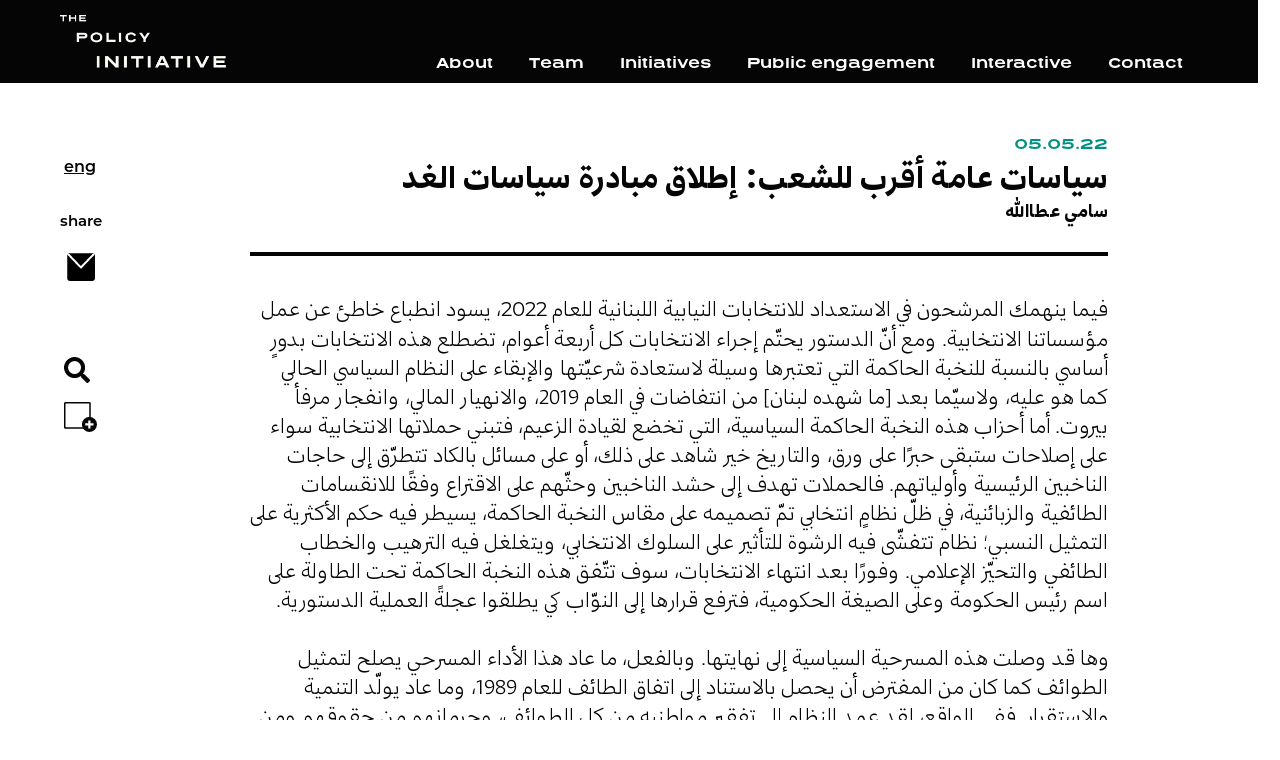

--- FILE ---
content_type: text/html; charset=utf-8
request_url: https://www.thepolicyinitiative.org/article/details/131/bringing-public-policies-closer-to-people-launching-the-policy-initiative?lang=ar
body_size: 80729
content:

<!DOCTYPE html>
<html lang="en" ng-app="myApp">
<!-- ng-app="phoneDeck" -->

<head>

    <base href="/en/" />

    <meta charset="utf-8" />
    <meta name="viewport" content="width=device-width, initial-scale=1.0, maximum-scale=1.0, user-scalable=no" />
    <meta name="format-detection" content="telephone=no" />


<!-- Update your html tag to include the itemscope and itemtype attributes. -->


<!-- Place this data between the <head> tags of your website -->
<title>The Policy Initiative - Bringing Public Policies Closer to People: Launching The Policy Initiative</title> 

<meta name="description" content="Director Sami Atallah&#39;s editorial and opening word on the launch of The Policy Initiative" /> 
<link rel="canonical" href="https://www.thepolicyinitiative.org/article/details/131/bringing-public-policies-closer-to-people-launching-the-policy-initiative" />
<meta name="keywords" />
<meta name="robots" content="index" />
<meta name="author" content="The Policy Initiative">
<!--#region Schema.org markup for Google+ -->
<meta itemprop="name" content="The Policy Initiative - Bringing Public Policies Closer to People: Launching The Policy Initiative" /> 
<meta itemprop="description" content="Director Sami Atallah&#39;s editorial and opening word on the launch of The Policy Initiative" />
<meta itemprop="image" content="https://api.thepolicyinitiative.org/content/uploads/newsCommunications/shutterstock_1041521557.jpg" />
<!--#endregion -->
<!--#region Twitter Card data -->

<meta name="twitter:card" content="summary_large_image" />
<meta name="twitter:site" content="@Tpi_Lebanon" />
<meta name="twitter:title" content="The Policy Initiative - Bringing Public Policies Closer to People: Launching The Policy Initiative" />
<meta name="twitter:description" content="Director Sami Atallah&#39;s editorial and opening word on the launch of The Policy Initiative" />
<meta name="twitter:creator" content="The Policy Initiative"> 
<meta name="twitter:image" content="https://api.thepolicyinitiative.org/content/uploads/newsCommunications/shutterstock_1041521557.jpg" />

<!--#endregion -->
<!--#region Open Graph data -->
<meta property="og:title" content="The Policy Initiative - Bringing Public Policies Closer to People: Launching The Policy Initiative" />
<meta property="og:type" content="website" />
<meta property="og:url" content="https://www.thepolicyinitiative.org/article/details/131/bringing-public-policies-closer-to-people-launching-the-policy-initiative" />
<meta property="og:description" content="Director Sami Atallah&#39;s editorial and opening word on the launch of The Policy Initiative" />
<meta property="og:site_name" content="The Policy Initiative" />
<meta property="og:image" content="https://api.thepolicyinitiative.org/content/uploads/newsCommunications/shutterstock_1041521557.jpg" />
<meta name="facebook-domain-verification" content="sd8aumjtenu5ut1msu8xuby65rcq8n" />



    <link rel="shortcut icon" href="/Content/images/favicon2.ico?v=1" />
	<link rel="stylesheet" href="https://cdnjs.cloudflare.com/ajax/libs/font-awesome/4.7.0/css/font-awesome.min.css">
      <link rel="stylesheet" href="https://use.typekit.net/hng1okw.css">
    <link href="/Content/css/plugin.min.css?v=3" rel="stylesheet" />
  

        <link href="/Content/css/custom.css?v=325" rel="stylesheet" />
            <link href="/Content/css/newstyles.css?v=4" rel="stylesheet" />

        <script>document.documentElement.className = 'js';</script>
        <!-- #region PhoneGap -->
        <script type="text/javascript" charset="utf-8">
            var appVersion = "";
            var defaultData = undefined;
            var firstOpen = false;
            var orderPrice = "";
            var orderNumber = "";
            var medium;
            var device = undefined;
        </script>


        <meta name="twitter:widgets:autoload" content="off">
  <script type="text/javascript" src="https://platform-api.sharethis.com/js/sharethis.js#property=6475d52858d85b001927bcaf&product=sticky-share-buttons&source=platform" async="async"></script>
 </head>

<body class=articlePage ng-controller="myCtrl">

            <h1 hidden>The Policy Initiative</h1>
    <input hidden id="RouteUrl" value="https://api.thepolicyinitiative.org/" />
    <input hidden id="FrontUrl" value="https://www.thepolicyinitiative.org/" />

    
    
    <div id="wrapper" >



<header class="minimiseHeader">
    <div class="container">
        <div class="wrap">
            <a class="logo" href="/">
            <img class="main" src="/content/images/logoblack.png" alt="main-logo"/>
           <img class="main2" src="/content/images/logo2.png"alt="main2-logo" />
            <img class="sub" src="/content/images/logowhite.png"alt="sub-logo" />
            </a>
       
        <div class="Menu">
            <ul class="items">
                <li><a class="link " href="/about">About</a></li>
                 <li><a class="link " href="/team">Team</a></li>
                 <li><a class="link " href="/initiatives?box=0">Initiatives</a></li>
                 <li><a  class="link engag " href="/engagement">Public engagement</a></li>
                 <li><a class="link " href="/interactive">Interactive</a></li>
                <li><a class="link " href="/contact">Contact</a></li>
            </ul>
        </div>

            <div class="openMenu"><svg xmlns="http://www.w3.org/2000/svg" width="28" height="27" viewBox="0 0 27.886 26.966"><path d="M0-1V2.633H27.886V-1ZM0,10.612v3.633H27.886V10.612ZM0,22.333v3.633H27.886V22.333Z" transform="translate(0 1)" fill="#fff"/></svg></div>
        
        </div>
    </div>
</header>

        <div id="content">
            


<div class="searchBtn formobile"><svg xmlns="http://www.w3.org/2000/svg" width="26" height="26" viewBox="0 0 25.961 25.966"><path d="M25.608,22.449l-5.056-5.056a1.216,1.216,0,0,0-.862-.355h-.827a10.543,10.543,0,1,0-1.826,1.826v.827a1.216,1.216,0,0,0,.355.862l5.056,5.056a1.212,1.212,0,0,0,1.719,0L25.6,24.173a1.223,1.223,0,0,0,.005-1.724ZM10.548,17.038a6.491,6.491,0,1,1,6.491-6.491A6.487,6.487,0,0,1,10.548,17.038Z" fill="#070606" /></svg></div>


<div class="Options">
    <div class="container">
        <ul class="items">
                <li><a href="https://www.thepolicyinitiative.org/article/details/131/bringing-public-policies-closer-to-people-launching-the-policy-initiative?lang=en" class="lang">eng</a></li>

            <li>
                <ul class="medias">
                    <li><div class="label">share</div></li>
                    <li>
                        
                        
                    </li>
                    <li class="mail"><div class="share">
                     <svg xmlns="http://www.w3.org/2000/svg" width="28.248" height="28.129" viewBox="0 0 28.248 28.129"><g transform="translate(0.248 0.005)"><rect width="28" height="28" rx="3" transform="translate(0 0.124)"></rect><path d="M158.914,31.389,146.262,44.541,133.611,31.389" transform="translate(-132.445 -29.98)" fill="none" stroke="#fff" stroke-linecap="round" stroke-linejoin="round" stroke-width="2" fill-rule="evenodd"></path></g></svg>
                    <div class="icon_container">
                        <div data-network="twitter" class="st-custom-button"><svg xmlns="http://www.w3.org/2000/svg" width="28" height="28" viewBox="0 0 28 28"><rect width="28" height="28" rx="3"></rect><path d="M114,55.684c.009.141.009.285.009.428a9.139,9.139,0,0,1-8.874,9.381h-.121a8.71,8.71,0,0,1-4.856-1.475,6.35,6.35,0,0,0,.762.04,6.17,6.17,0,0,0,3.923-1.408,3.184,3.184,0,0,1-2.956-2.287,3.274,3.274,0,0,0,1.427-.059,3.266,3.266,0,0,1-2.531-3.238v-.048a3.046,3.046,0,0,0,1.427.418,3.333,3.333,0,0,1-1.409-2.743,3.391,3.391,0,0,1,.429-1.664,8.867,8.867,0,0,0,6.52,3.448,3.311,3.311,0,0,1,2.367-3.966,3.086,3.086,0,0,1,3.027.955,6.067,6.067,0,0,0,2.006-.795,3.279,3.279,0,0,1-1.387,1.817,6.084,6.084,0,0,0,1.821-.512A6.836,6.836,0,0,1,114,55.684Z" transform="translate(-93.868 -44.959)" fill="#fff"></path></svg></div>
                        <div data-network="facebook" class="st-custom-button"><svg xmlns="http://www.w3.org/2000/svg" width="28" height="29" viewBox="0 0 28 29"><g transform="translate(0 0)"><rect width="28" height="28.63" rx="3" transform="translate(0 0)"></rect><path d="M103.944,45.578V56.052a.277.277,0,0,0,.277.277h3.888a.277.277,0,0,0,.277-.277h0V45.4h2.82a.269.269,0,0,0,.271-.246l.275-3.21a.276.276,0,0,0-.256-.3h-3.11V39.377a.962.962,0,0,1,.963-.965h2.174a.277.277,0,0,0,.277-.277h0v-3.2a.277.277,0,0,0-.277-.277h-3.67a3.9,3.9,0,0,0-3.9,3.9V41.65h-1.945a.276.276,0,0,0-.277.275h0v3.21a.276.276,0,0,0,.277.271h1.945Z" transform="translate(-92.926 -27.329)" fill="#fff" fill-rule="evenodd"></path></g></svg></div>
                    </div>
                </div></li>
                   
                </ul>
            </li>

            <li><div class="searchBtn"><svg xmlns="http://www.w3.org/2000/svg" width="26" height="26" viewBox="0 0 25.961 25.966"><path d="M25.608,22.449l-5.056-5.056a1.216,1.216,0,0,0-.862-.355h-.827a10.543,10.543,0,1,0-1.826,1.826v.827a1.216,1.216,0,0,0,.355.862l5.056,5.056a1.212,1.212,0,0,0,1.719,0L25.6,24.173a1.223,1.223,0,0,0,.005-1.724ZM10.548,17.038a6.491,6.491,0,1,1,6.491-6.491A6.487,6.487,0,0,1,10.548,17.038Z" fill="#070606" /></svg></div></li>
            <li>
                <div class="mailboxBtn"><svg xmlns="http://www.w3.org/2000/svg" width="33" height="30" viewBox="0 0 32.75 29.75"><g transform="translate(-47.25 -297.25)"><g transform="translate(0 10)"><g transform="translate(3.268 -15.052)"><rect width="25" height="25" rx="0.5" transform="translate(44.732 303.052)" fill="none" stroke="#040405" stroke-width="1.5" /></g></g><g transform="translate(-91.847 111.179)"><circle cx="7.5" cy="7.5" r="7.5" transform="translate(156.847 200.821)" fill="#070708" /><path d="M168.47,209.377h-3.013v2.944h-2.234v-2.944h-3v-2.112h3v-2.944h2.234v2.944h3.013Z" fill="#fff" /></g></g></svg></div>


<div class="newletterPop" ng-controller="myNewsLetter">
    <div class="exit" onclick="closeNewsletterPop()"><svg xmlns="http://www.w3.org/2000/svg" width="33" height="33" viewBox="0 0 48 48"><g fill="none" stroke="#fff" stroke-width="1"><circle cx="24" cy="24" r="24" stroke="none" /><circle cx="24" cy="24" r="23.5" fill="none" /><g transform="translate(16.851 16.323)"><line y2="20.676" transform="translate(14.896 0.472) rotate(45)" fill="none" stroke="#fff" stroke-width="2" /><line x1="14.825" y1="15.021" fill="none" stroke="#fff" stroke-width="2" /></g></g></svg></div>
    <div class="wrap">
        <div class="title">subscribe to our mailing list</div>
        <div class="text">By subscribing to our mailing list you will be kept in the know of all our projects, activities and resources</div>
        <form id="NewsletterUser" name="NewsletterUser" novalidate ng-submit="SubmitNewsLetter()">
            <script type="text/ng-template" id="form-error-messages">
                <span ng-message="required" class="form-error">Required</span>
                <span ng-message="formEmail" class="form-error">Not valid</span>
                <span ng-message="pattern" class="form-error">Not valid</span>
                <!-- <div ng-message-default>not valid</div> -->
            </script>
            <div class="apply">
                <div class="field">
                    <!-- missing class on field-->
                    <input class="datainput" type="text" placeholder="email" name="email" ng-model="model.email" ng-pattern="pattern" required/>
                    <label ng-messages="NewsletterUser.email.$touched && NewsletterUser.email.$error"
                           class="form-error">
                        <div ng-messages-include="form-error-messages"></div>
                    </label>
                </div>
                <!-- class loading on sendbtn-->
                <button class="sendbtn" type="submit"><svg xmlns="http://www.w3.org/2000/svg" width="48" height="48" viewBox="0 0 48 48"><g transform="translate(0.094)"><g transform="translate(-0.094)" fill="none" stroke="#fafafa" stroke-width="1"><circle cx="24" cy="24" r="24" stroke="none" /><circle cx="24" cy="24" r="23.5" fill="none" /></g><g transform="translate(15 16.5)"><path d="M51.949,282.844l7.77,7.77-7.77,7.77" transform="translate(-41.959 -282.844)" fill="none" stroke="#fff" stroke-linecap="round" stroke-linejoin="round" stroke-width="2" /><path d="M1032.806,389h-15.8" transform="translate(-1017.009 -381)" fill="none" stroke="#fff" stroke-linecap="round" stroke-width="2" /></g></g></svg></button>
            </div>
        </form>
    </div>
    <div class="txmssg">
        <div class="inner">
            Thank you for subscribing to our mailing list.
        </div>
        <div class="inner error ng-hide"></div>
        <div class="mssg">

        </div>
    </div>
</div>


            </li>
        </ul>
    </div>
</div>


<div class="Article arabic ">
    <div class="container">


                <div class="date">05.05.22</div>
                    <h1 class="title">سياسات عامة أقرب للشعب: إطلاق مبادرة سياسات الغد </h1>





                    <input hidden class="ARBio-14" value="هو المدير المؤسّس لمبادرة سياسات الغد، ورئيس قسم الأبحاث. تخصّص عطالله في المجال الاقتصادي والعلوم السياسية، وشغل منصب المدير التنفيذي للمركز اللبناني للدراسات بين العامَين 2011 و2020. تولّى الإشراف على دراسات سياسية متعدّدة تمحورت حول الطائفية السياسية والاجتماعية، وأداء مجلس النواب، والرقابة الحكومية، والسلوك الانتخابي، ودور البلديات في التعامل مع أزمة اللاجئين السوريين، والتمويل البلدي، والتنويع الاقتصادي، والسياسة الصناعية، وحوكمة قطاع النفط والغاز. أصدر عطالله عدداً من المنشورات السياسية والأكاديمية، وتولّى تحرير كتاب &quot;الموازنة في لبنان: الحاجة إلى شفافية في الأرقام ومساءلة حول الأداء&quot; (بيروت: المركز اللبناني للدراسات 2013)، وشارك في تحرير كتاب &quot;السلطات المحلية والخدمات العامة: تقييم اللامركزية في العالم العربي&quot; (مع منى حرب، بيروت: المركز اللبناني للدراسات 2015). ساهم عطالله أيضاً في تحرير كتاب Hollowing out the Lebanese Parliament (2009-2017) (مع نايلة جعجع، بيروت، المركز اللبناني للدراسات 2018)، وكتاب The Future of Oil in Lebanon: Energy, Politics, and Economic Growth (مع بسام فتوح، منشورات I.B. Tauris، 2020). إضافةً إلى المجال البحثي، عمل عطالله في اللجنة التي شكّلها رئيس الوزراء اللبناني لصياغة قانون اللامركزية، كما شارك في مداولات اللجنة النيابية التي نظرت في مشروع القانون. يحمل عطالله شهادات الماجستير في الاقتصاد الدولي واقتصاد التنمية من جامعة ييل، والماجستير في الأساليب الكمّية من جامعة كولومبيا، والدكتوراه في العلوم السياسية من جامعة نيويورك." />
                    <div class="author" onclick="openArabicAuthorPopup('سامي عطاالله','ARBio-14')">
سامي عطاالله                    </div>
        <div class="seperator"></div>


            <div class="text">
                <div style="text-align:right;">فيما ينهمك المرشحون في الاستعداد للانتخابات النيابية اللبنانية للعام <span class="monts">2022</span>، يسود انطباع خاطئ عن عمل مؤسساتنا الانتخابية. ومع أنّ الدستور يحتّم إجراء الانتخابات كل أربعة أعوام، تضطلع هذه الانتخابات بدورٍ أساسي بالنسبة للنخبة الحاكمة التي تعتبرها وسيلة لاستعادة شرعيّتها والإبقاء على النظام السياسي الحالي كما هو عليه، ولاسيّما بعد [ما شهده لبنان] من انتفاضات في العام 2019، والانهيار المالي، وانفجار مرفأ بيروت. أما أحزاب هذه النخبة الحاكمة السياسية، التي تخضع لقيادة الزعيم، فتبني حملاتها الانتخابية سواء على إصلاحات ستبقى حبرًا على ورق، والتاريخ خير شاهد على ذلك، أو على مسائل بالكاد تتطرّق إلى حاجات الناخبين الرئيسية وأولياتهم. فالحملات تهدف إلى حشد الناخبين وحثّهم على الاقتراع وفقًا للانقسامات الطائفية والزبائنية، في ظلّ نظامٍ انتخابي تمّ تصميمه على مقاس النخبة الحاكمة، يسيطر فيه حكم الأكثرية على التمثيل النسبي؛ نظام تتفشّى فيه الرشوة للتأثير على السلوك الانتخابي، ويتغلغل فيه الترهيب والخطاب الطائفي والتحيّز الإعلامي. وفورًا بعد انتهاء الانتخابات، سوف تتّفق هذه النخبة الحاكمة تحت الطاولة على اسم رئيس الحكومة وعلى الصيغة الحكومية، فترفع قرارها إلى النوّاب كي يطلقوا عجلةً العملية الدستورية.&nbsp;<br /><br />وها قد وصلت هذه المسرحية السياسية إلى نهايتها. وبالفعل، ما عاد هذا الأداء المسرحي يصلح لتمثيل الطوائف كما كان من المفترض أن يحصل بالاستناد إلى اتفاق الطائف للعام 1989، وما عاد يولّد التنمية والاستقرار. ففي الواقع، لقد عمد النظام إلى تفقير مواطنيه من كل الطوائف، وحرمانهم من حقوقهم ومن العدالة الاجتماعية. والأسوأ هو أنه يقتل شعبه كل يوم. ومنذ أقل من أسبوعين، بسبب عجز هذا النظام على توفير الكهرباء للمنازل والشركات، وعلى تأمين الأدوية للمستشفيات، وصل اليأس ببعض المواطنين، صغارًا وكبارًا، إلى حدّ القفز على متن زورق من على شواطئ مدينة طرابلس هربًا من واقع الفقر المدقع المرير، إلا أنّ الجيش اللبناني لاحق الزورق الذي انتهى به المطاف بالغرق، ما تسبّب بمقتل 6 أشخاص وفقدان ثلاثين آخرين إلى حين كتابة هذا المقال.&nbsp;<br /><br />فيما بقي النظام السياسي على مرّ الأعوام متأرجِحًا بين التواطؤ والشلل في ثنائية تضرّ برفاه المواطنين، برزت أربع سمات أساسية له. أولًا، اعتمدت النخبة الحاكمة مجموعة من السياسات المالية والقطاعية التي لا تعود بالفائدة إلا على القلّة، ولاسيّما القلّة ذات النفوذ السياسي، على حساب القطاعات الإنتاجية. وحتى مع الانفجار المالي الداخلي الذي يشكّل نتيجة مباشرة لسياساتها، بقيت هذه النخبة على رفضها إجراء أو حتى النظر في التدابير الضرورية، واختارت عوضًا عن ذلك أن ترمي بتكلفة هذا الانهيار على عاتق المجتمع من أجل إنقاذ نفسها. وثانيًا، فشلت في إجراء أي إصلاحات لئلّا تضرّ بمصالحها الخاصّة. وعلى الرغم من الدعم الدولي التي حظيت به منذ مؤتمر باريس 1 في العام <span class="monts">2001 </span>على الأقل لتنفيذ الإصلاحات، لم تبصر تلك الإصلاحات النور في النهاية. وثالثًا، على الرغم من كل الاختلافات، تمكّنت النخب، وبمهارة عالية، من التنسيق بين مختلف صفوفها بهدف تقويض المنظمات السياسية والاقتصادية الموجودة والناشئة، بما فيها الاتحادات والنقابات العّمالية التي تسعى إلى ضمان حقوق المواطنين والتصدي لنظام الزبائنية والمحسوبية النخبوي. وأخيرًا، لا تزال النخبة الحاكمة ترفض مساءلة أي من أعضائها، حتى الأخصام، على أي من أفعالهم. وبشكل خاص، لم تتوانَ عن عرقلة التحقيق في مرفأ انفجار بيروت، وتستمرّ في حماية كل من أسهم في الانفجار المالي الداخلي الذي بسببه يرزح أكثر من <span class="monts">80</span>% من اللبنانيين تحت خط الفقر.<br /><br />باختصار، النظام السياسي والاقتصادي الذي بُني عليه لبنان عاجز عن معالجة نفسه، والأحزاب الحاكمة غير قادرة على تصوّر بديل جديد، ناهيك عن إجراء الإصلاحات، لا بل إنها لن تألو جهدًا في تأخير أو إضعاف أي تغيير فعليّ. ولكن على الرغم من هذا الطريق المسدود، نؤمن أنّ الأجوبة لا ينبغي أن تُستحضر من الخارج؛ فلا بدّ أن تنبع قوى التغيير من الداخل، وأن تنبثق من الشعب الذي ينبغي أن يكون محور هذا المسعى.&nbsp;<br /><br />حرصًا منّا على الاستمرار في مهمتنا وتعزيزها من جهة حماية المصلحة العامة واحترام حقوق المواطنين، أنشأنا مع كلّ من هلا بجّاني وكريم ضاهر ومنى فوّاز ونزار صاغية، مبادرة سياسات الغد (<span class="monts">The Policy Initiative- TPI</span>)، وهي مؤسسة بحثية اتّخذت من بيروت مقرًا لها، تهدف إلى جعل السياسات العامة أقرب إلى الشعب. ونسعى مع هذا الفريق المتكامل إلى وضع سياسات بديلة تُشرك المواطنين وتصون مصالحهم. وينضوي دورنا على وجهَين: يتمثّل الأوّل بالتصدي لسياسات الطبقة الحاكمة، والتدقيق بها، والتأكّد من مساءلتها على المستوى الفكري؛ ويكمن الثاني في توفير بدائل سياساتية وتصوّر واقع سياسي واقتصادي جديد وأفضل. يرتكز عملنا البحثي على الأدلة والبراهين وتحليلها، وفيه نستعين بأدوات متعدّدة لفهم التغيّرات التي تطال مجتمعنا، والأهم أنه يسترشد دائمًا بقيم العدالة والإنصاف.<br /><br />منذ تأسيس مبادرتنا رسميًا في شباط/فبراير <span class="monts">2021</span>، قمنل بإطلاق ثماني مبادرات نعتبرها أولويات للمرحلة القادمة في البلاد، وهي: الانتقال إلى نموذج اقتصادي جديد، والنهوض بالحقوق الاجتماعية والاقتصادية، وبناء دولة ذات مهمّة، والمناصرة لتمثيل عادل وللمحاسبة، واستخدام المساعدات الخارجية لمنفعة الصالح العام، بالإضافة إلى تنشيط التنمية المحلية الفعّالة، والاستثمار في الاستدامة البيئية، وتعزيز الاستقرار السياسي والاجتماعي.&nbsp;&nbsp;<br /><br />وحاليًا، تتولّى مبادرة سياسات الغد قيادة مشاريع متعددة تجمع عدة مبادرات ذات صلة سأتحدّث عنها باقتضاب.&nbsp;<br /><br />* فيما اعتُبِر تغيير القانون الانتخابي والانتقال من نظام الأكثرية إلى التمثيل النسبي في العام <span class="monts">2017 </span>إنجازًا، إلا أن العملية الانتخابية لا تزال عالقة في دوّامة من الممارسات المُجحِفة وغير الديمقراطية. لهذه الغاية، ونحن على مشارف الانتخابات البرلمانية، تقوم مبادرة سياسات الغد بتوثيق هذه الانتهاكات وتحليلها بغية المناصرة لاستقدام مجموعة من الإصلاحات قبل الانتخابات التالية، بما لا يقتصر على القانون فحسب، بل يشمل أيضًا تقسيم الدوائر والتمثيل، إلى جانب التحالفات الانتخابية ودور الإعلام والاستراتيجيات الانتخابية والتمويل وغيرها.&nbsp;<br /><br />* يشهد لبنان، منذ ثورة تشرين الأول/أكتوبر <span class="monts">2019</span>، ازديادًا في عدد المجموعات السياسية الهادفة إلى التصدّي للنظام القائم، لكن لا تزال المعلومات بشأن تنوّع هذه المجموعات وتباينها قليلةً جدًا. لذلك، وبناءً على بيانات الدراسة الاستقصائية، عمدت مبادرة سياسات الغد إلى النظر إلى خمس عشرة من أهم المجموعات السياسية البديلة، وكشفت عن اختلافات بينها على مستوى هيكلياتها التنظيمية، والمواقف السياساتية، واستراتيجيات التغيير السياسي، والتحالفات. فبالإضافة إلى التقرير الذي يهدف إلى إفادة الرأي العام بالمعلومات الضرورية، أطلقت المبادرة لوحة معلومات (<span class="monts">dashboard</span>) تفاعلية لإتاحة البيانات للجميع، وتعتبر هذه البيانات مهمّة بالأخص للناخبين المهتمّين بالاطّلاع أكثر على هذه المجموعات.&nbsp;<br /><br />* بعد عامَين على بداية الأزمة المالية التي تُعَدّ من أسوأ الأزمات في التاريخ الحديث، لا نزال في انتظار الحكومة كي تنفّذ أبسط السياسات التي من شأنها وضع حدّ أو حتى إبطاء وتيرة الانهيار، وحماية المواطنين. لذلك، وبالإضافة إلى إعداد مجموعة من المقالات حول استجابة الدولة السيئة للأزمة، يقوم فريق عمل المبادرة بتوثيق تقاعس البرلمان والحكومة عن العمل، وكيفية قيام النخبة الحاكمة بتوكيل البنك المركزي مهمّة الاستجابة، مع ما خلّفه ذلك من آثار مدمّرة على المواطنين. وسوف نطلق قريبًا لوحة معلومات (<span class="monts">dashboard</span>) حيث تكون المعلومات متاحة للجميع، وفق تسلسل زمني ابتداءً من شهر آب/أغسطس <span class="monts">2019</span>.<br /><br /><br />* على ضوء الارتفاع غير المسبوق لمستويات الفقر، باتت الحاجة ملحّة لإصلاح سياسات الحماية الاجتماعية في البلاد. من هنا، وبالتنسيق مع منظّمة العمل الدولية، تقوم مبادرة سياسات الغد بالمناصرة لنظام حماية اجتماعية قائم على الحقوق، نظام يحافظ على رأس المال البشري وينمّيه، وذلك من أجل إرساء الركائز الضرورية لعقدٍ اجتماعي جديد تكون فيه الحقوق مضمونة لا مُكتَسَبة من خلال الخضوع السياسي. ولهذا الغرض، إن المبادرة في صدد النظر في شوائب نظام الحماية الاجتماعية الراهن، ورصد التطورات في مشهدية السياسة الاجتماعية، والمناصرة لخطط مستدامة ودامجة قادرة على بناء الركائز المطلوبة لتغيير مجتمعي وسياسي مستدام.&nbsp;<br /><br />* نظرًا للتدهور الاقتصادي في لبنان وفشل الحكومة المركزية في الاستجابة للأزمة، من الضروري أن تضطلع الحكومات المحلية بدور محوريّ في التنمية الاقتصادية. ومع أنّ القانون قد أسند مسؤوليات واسعة للبلديات واتحادات البلديات، إلا أنها لم تستغلّ بعد دورها الاجتماعي والاقتصادي لتصبح عنصرًا فاعلًا للتنمية. لذلك، يلجأ فريق مبادرة سياسات الغد وصندوق الأمم المتحدة الإنمائي (<span class="monts">UNDP</span>)، بالتعاون مع جمعيّة المدن المتحدة في لبنان (<span class="monts">UCL</span>) وفريق من الخبراء، إلى وسائل متنوّعة (بما فيها الدراسات الاستقصائية على مستوى السكان والشركات، ومجموعات المناقشة المركّزة والمقابلات) من أجل تقييم الحاجات والأولويات المحدّدة في ثلاث مناطق تابعة لاتحادات الفيحاء والمتن وصور. بذلك، نجحنا في تحديد مجالات التدخّل الرئيسية لتحقيق التنمية المناطقية والمحلية.&nbsp;<br /><br />* كَثُر التركيز على الأزمة المالية فيما قلّت المحادثات عن نوع الاقتصاد الذي ننوي بناءه مع اعتبار نقاط قوّة لبنان والتغيّرات الجيوسياسية والإقليمية، وعن كيفية ترتيب الأولويات على مستوى تحوّل القطاعات وإصلاح المؤسسات. تتولى مبادرة سياسات الغد قيادة مبادرة مع فريق من الخبراء الاقتصاديين والأخصائيين في علم السياسة والمحامين والمخطّطين الحضريين ورجال الأعمال، وذلك للتفكير في كيفية تطوير اقتصاد مُنتِج قادر على خلق فرص عمل لائقة، وتقليص اللّامساواة، وتحقيق النمو المستدام. وسنُطلق في الأسابيع المقبلة سلسلة من المناقشات حول رؤية واضحة للاقتصاد ما بعد الأزمة.<br /><br />نعم، أجندتنا السياساتية تزخر بالمواضيع، في انعكاس واضح للمشاكل المتعددة التي تترصّد بنا، لكنّنا نؤمن إيمانًا راسخًا بالعمل التعاوني مع كيانات ومؤسسات تشبهنا تستطيع إعلاء الأصوات المُطالِبة بالعدالة الاجتماعية، وتُكمّل عملنا على مستوى السياسات في مختلف التخصصات. تعمل مبادرة سياسات الغد حاليًا مع مختبر المدن في بيروت (<span class="monts">BUL</span>) في الجامعة الأميركية في بيروت على دور الدعم الذي تقدّمه الجهات الفاعلة عقب انفجار مرفأ بيروت وطبيعة هذا الدعم. أضف إلى ذلك، نحن نعمل مع مبادرة الإصلاح العربي (<span class="monts">ARI</span>) لتقييم أثر جائحة كوفيد-<span class="monts">19 </span>على المجموعات المستضعَفة في كل من الأردن ومصر ولبنان وتونس. كما ونعمل مع المفكّرة القانونية على تشارك الموارد والبيانات والمعلومات بشأن أهداف ذات صلة لكلي المؤسستَين. بالإضافة إلى ذلك، أنشأت المبادرة مع مركز الدراسات اللبنانية (<span class="monts">CLS</span>) شراكةً مع <span class="monts">IMPACT</span>، وهي منصّة الحوكمة الإلكترونية في وكالة التفتيش المركزي، لمعرفة كيفية مشاركة البلديات في المنصّة من أجل توفير البيانات الضرورية لتقديم المساعدة لمن هم بحاجة إليها.&nbsp;<br /><br />عادةً ما تقوم المؤسسات البحثية بوضع السياسات لصالح الحكومات أو الأحزاب السياسية، إلا أن هدفنا لا يقتصر على ذلك فحسب؛ فإدراكًا منّا لسياقنا، نسعى إلى إنتاج المعرفة السياساتية، حتى يصبح المواطنون عامّة، كمختلف المنظمات المهنية، والنقابات، والاتحادات العمّالية، ورؤساء البلديات، والمسؤولين المحليين، والمجموعات السياسية الناشئة، قوّة تغيير مُطّلعة على الصعد السياساتية شتى. ونظرًا لتزايد أهمية دور المساعدات الدولية في البلاد، تسعى المبادرة أيضًا إلى إشراك المانحين كي يكونوا على دراية أكبر بالديناميكيات المختلفة عند اختيارهم لأولوياتهم في لبنان.&nbsp;<br /><br />لذلك، نحن نحرص على إشراك أصحاب المصلحة الرئيسيين في الندوات عبر الإنترنت وورشات العمل والمؤتمرات التي نعقدها. فمنذ بضعة أشهر، نظّمت مبادرة سياسات الغد، بالتعاون مع جمعيّة المدن المتحدة في لبنان، سلسلة من ورش العمل مع رؤساء البلديات وأصحاب المصلحة في مناطق لبنانية متنوّعة، بهدف المشاركة في وضع استراتيجيات لتنمية الاقتصاد المحلي. كما واستضافت المبادرة سلسلة حوارات حول سياسة الأراضي في لبنان، بتنظيم من مختبر المدن في بيروت ومعهد لينكولن لسياسة الأراضي. جمعت هذه الحوارات مسؤولين حكوميين رفيعي المستوى، وخبراء أراضٍ وأخصائيين في تنمية الراضي وناشطين، بغية وضع السياسات البديلة لإدارة الأراضي وتقييمها في لبنان.&nbsp;<br /><br />وإلى جانب نشر التقارير حول المجموعات السياسية الناشئة والسلوك الانتخابي للجالية اللبنانية، مع مقالات أسبوعية تتطرّق إلى مواضيع ذات صلة ومهمّة في الوقت الحالي، تسعى مبادرة سياسات الغد إلى توسيع نطاق جمهورها والوصول إلى شريحة أكبر من خلال إعداد الرسوم البيانية والفيديوهات. وفي هذا الإطار، قام فريقنا بإعداد مجموعة من الصور البيانية حول التحالفات الانتخابية التي تشكّلها الأحزاب السياسية الحاكمة والناشئة، وحول سمات وخصائص الناخبين في لبنان. وتجدر الإشارة هنا إلى أن المبادرة حريصة بشكل خاص على إيجاد أدوات إعلامية بديلة تسمح بتشارك كل المواضيع المنوطة بالسياسات مع نطاق أوسع من المواطنين، لتصبح السياسات العامة بالتالي أقرب إلى الشعب.&nbsp;<br /><br />نحن نتطلع قدمًا لنخوض غمار هذه الرحلة يدًا بيد، ولنؤمّن لكم معلومات ومعارف دقيقة وموثوقة على مستوى السياسات، الواحدة تلو الأخرى. نأمل أن يشكّل عملنا مصدر إلهام لكل مواطن كي يصبح هو بنفسه عامل تغيير، فنتمكّن معًا من تصوّر رؤية سياسية واقتصادية بديلة للبنان.&nbsp;<br /></div>&nbsp;&nbsp;&nbsp;&nbsp;
            </div>
            <br />




    </div>
    <div class="end animation-element"></div>
</div>
    <div class="swipersholder article animation-element">
                        <div class="itemSwiper itemsList">
                    <div class="container">
                        <div class="top">
                            <h2 class="name">From the same author</h2>
                            <a ng-click="searchByAuthor()" class="all">view all</a>
                            <input hidden value="Sami Atallah" class="authorList" />
                        </div>
                        <div class="wrap">
                            <div class="screen">
                                <ul class="swiper-wrapper">
                                        <li class="swiper-slide">
                                                <div class="item englishBox">
                                                    <div class="top">
                                                            <div class="date">01.14.26</div>
                                                                                                            </div>
                                                    <a href="https://www.thepolicyinitiative.org/article/details/516/خبراء-الاقتصاد-لا-دلالات-على-نموّ-اقتصادي">
                                                            <h3 class="title">خبراء الاقتصاد: لا دلالات على نموّ اقتصادي</h3>
                                                        
<div class="author">
Sami Atallah                                                            </div>
                                                                                                                    <div class="text">
                                                                <div><p dir="RTL">يرى سامي عطالله أن المؤشرات المالية المعلنة (مثل وفر الخزينة وزيادة الإيرادات) لا تعد دليلاً كافياً على تعافٍ اقتصادي حقيقي، لأنها ناتجة عن تغيير آليات الجباية ورفع الضرائب غير المباشرة وتجاهل فوائد الديون، مؤكداً أن النمو الحقيقي يجب أن يُترجم في قدرة المواطن على الاستثمار والادخار.</p><p dir="RTL">&nbsp;</p></div> <span class="more">Read more</span>
                                                            </div>
                                                    </a>

                                                </div>

                                        </li>
                                        <li class="swiper-slide">
                                                <div class="item englishBox">
                                                    <div class="top">
                                                            <div class="date">12.10.25</div>
                                                                                                                    <div class="arabic" onclick="arabic1(event)">عربي</div>                                                    </div>
                                                    <a href="https://www.thepolicyinitiative.org/article/details/494/the-crisis-they-engineered-the-geopolitics-they-weaponize">
                                                            <h3 class="title">The Crisis They Engineered, The Geopolitics They Weaponize</h3>
                                                        
<div class="author">
Sami Zoughaib,  Sami Atallah                                                            </div>
                                                                                                                    <div class="text">
                                                                From &lsquo;systemic crisis&rsquo; to &lsquo;cash threat&rsquo;, Lebanon&rsquo;s financial order is being rebranded to spare those who built it. Banks, Banque du Liban, and foreign actors are aligning around a new security-financial settlement that turns the banking sector into surveillance infrastructure while sidelining loss-sharing and justice for depositors. Read our new piece by Sami Zoughaib and Sami Atallah. <span class="more">Read more</span>
                                                            </div>
                                                    </a>

                                                </div>
                                                    <div class="item  arabicBox"style="display:none">
                                                        <div class="top">
                                                                <div class="date">12.10.25</div>
                                                            <div class="english" onclick="english1(event)">eng</div>
                                                        </div>
                                                        <a href="https://www.thepolicyinitiative.org/article/details/494/the-crisis-they-engineered-the-geopolitics-they-weaponize?lang=ar">
                                                                <h3 class="title">هندسة الأزمات واستغلال التحوّلات الجيوسياسية</h3>
                                                            
<div class="author">
سامي زغيب,  سامي عطاالله                                                                </div>
                                                                                                                            <div class="text">

                                                                    <p dir="RTL">من "الأزمة النظاميّة" إلى "خطر الاقتصاد النقديّ"، يُعاد تسويق النظام الماليّ في لبنان بما يحمي الذين صنعوه. تصطفّ المصارف ومصرف لبنان والفاعلون الخارجيّون حول تسوية أمنيّة&ndash;ماليّة جديدة تُحوِّل القطاع المصرفيّ إلى بنية تحتيّة للرقابة، فيما تُهمَّش مسألة توزيع الخسائر والعدالة للمودعين. اقرأوا مقالتنا الجديدة بقلم سامي زغيب وسامي عطاالله.</p> <span class="more">اقرأ</span>

                                                                </div>
                                                        </a>

                                                    </div>

                                        </li>
                                        <li class="swiper-slide">
                                                <div class="item englishBox">
                                                    <div class="top">
                                                            <div class="date">12.03.25</div>
                                                                                                                    <div class="arabic" onclick="arabic1(event)">عربي</div>                                                    </div>
                                                    <a href="https://www.thepolicyinitiative.org/article/details/492/budget-2026-between-constraints-and-opportunities-how-small-corrections-can-make-a-real-difference">
                                                            <h3 class="title">Budget 2026 Between Constraints and Opportunities: How small corrections can make a real difference</h3>
                                                        
<div class="author">
Khaled Saad,  Sami Zoughaib,  Sami Atallah                                                            </div>
                                                                                                                    <div class="text">
                                                                The 2026 budget presents an accounting exercise that maintains the status quo&mdash;regressive taxes, weak assumptions, and priorities that fade in the fine print. Yet Parliament still has room to act. With targeted, realistic fixes, it can shift the budget toward genuine national priorities. <span class="more">Read more</span>
                                                            </div>
                                                    </a>

                                                </div>
                                                    <div class="item  arabicBox"style="display:none">
                                                        <div class="top">
                                                                <div class="date">12.03.25</div>
                                                            <div class="english" onclick="english1(event)">eng</div>
                                                        </div>
                                                        <a href="https://www.thepolicyinitiative.org/article/details/492/budget-2026-between-constraints-and-opportunities-how-small-corrections-can-make-a-real-difference?lang=ar">
                                                                <h3 class="title">موازنة 2026 بين القيود والفرص: كيف يمكن لتغييرات بسيطة أن تحدث فرقًا حقيقيًّا</h3>
                                                            
<div class="author">
خالد سعد,  سامي زغيب,  سامي عطاالله                                                                </div>
                                                                                                                            <div class="text">

                                                                    <p dir="RTL">تعكس موازنة 2026 تمرينًا حسابيًا يُكرّس الأمر الواقع: ضرائب رجعيّة، وافتراضات هشّة، وأولويّات تتلاشى في ثنايا التّفاصيل الدقيقة. ومع ذلك، لا يزال أمام البرلمان هامش للتحرّك. فمن خلال إصلاحات محدّدة وواقعيّة، يمكنه إعادة توجيه الموازنة نحو أولويّات وطنيّة فعليّة.</p> <span class="more">اقرأ</span>

                                                                </div>
                                                        </a>

                                                    </div>

                                        </li>
                                        <li class="swiper-slide">
                                                <div class="item englishBox">
                                                    <div class="top">
                                                            <div class="date">11.26.25</div>
                                                                                                                    <div class="arabic" onclick="arabic1(event)">عربي</div>                                                    </div>
                                                    <a href="https://www.thepolicyinitiative.org/article/details/490/how-the-2024-war-reordered-veto-power-and-produced-only-selective-reform">
                                                            <h3 class="title">How the 2024 War Reordered Veto Power and Produced Only Selective Reform</h3>
                                                        
<div class="author">
Sami Atallah,  Sami Zoughaib                                                            </div>
                                                                                                                    <div class="text">
                                                                <p>After the 2024 war, Lebanon&rsquo;s reform agenda was reshaped by three forces: a militarily weakened Hezbollah defending only its red lines, donors tying stabilization to security controls, and a financial elite conceding only what doesn&rsquo;t cost them. The result is selective reform, compliance without transformation, laws without redistribution, and a crisis whose structural roots remain untouched. In this new article, Sami Atallah and Sami Zoughaib argue that only a sovereignty-driven reform pact, grounded in fair loss-sharing and real accountability, can break this cycle.</p> <span class="more">Read more</span>
                                                            </div>
                                                    </a>

                                                </div>
                                                    <div class="item  arabicBox"style="display:none">
                                                        <div class="top">
                                                                <div class="date">11.26.25</div>
                                                            <div class="english" onclick="english1(event)">eng</div>
                                                        </div>
                                                        <a href="https://www.thepolicyinitiative.org/article/details/490/how-the-2024-war-reordered-veto-power-and-produced-only-selective-reform?lang=ar">
                                                                <h3 class="title">كيف أعادت حربُ 2024 ترتيبَ قوى التعطيل ولم تُنتِج سوى إصلاحٍ انتقائيّ؟</h3>
                                                            
<div class="author">
سامي عطاالله,  سامي زغيب                                                                </div>
                                                                                                                            <div class="text">

                                                                    <p dir="RTL" style="text-align:right;direction:rtl;unicode-bidi:embed;"><span lang="AR-SA" style="font-family:'Arial',sans-serif;"></span></p><p dir="RTL">بعد حرب 2024، أُعيد تشكيل أجندة الإصلاح في لبنان تحت تأثير ثلاثة عوامل: حزب اللّٰه المُنهَك عسكريًّا الذي لا يدافع إلّا عن خطوطه الحمراء، والمانحين الذين يربطون الاستقرار بتشديد الضوابط الأمنيّة، والنخبة الماليّة التي لا تقدّم سوى ما لا يكلّفها شيئًا. والنتيجة إصلاحٌ انتقائيّ، امتثالٌ بلا تحوّل، قوانين بلا إعادة توزيع، وأزمةٌ تبقى جذورها البنيويّة بلا مساس.&nbsp;في هذا المقال الجديد، يبيّن سامي عطااللّٰه وسامي زغيب أنّ تجاوز هذه الحلقة لا يكون إلّا من طريق ميثاق إصلاحيّ يرتكز على السيادة، ويقوم على توزيع عادل للخسائر ومحاسبة فعليّة.<br /></p><p dir="RTL"></p> <span class="more">اقرأ</span>

                                                                </div>
                                                        </a>

                                                    </div>

                                        </li>
                                        <li class="swiper-slide">
                                                <div class="item englishBox">
                                                    <div class="top">
                                                            <div class="date">11.06.25</div>
                                                                                                            </div>
                                                    <a href="https://www.thepolicyinitiative.org/article/details/486/beyond-security-fixes-toward-a-sovereignty-based-reform-pact-in-lebanon">
                                                            <h3 class="title">Beyond Security Fixes: Toward a sovereignty-based reform pact in Lebanon</h3>
                                                        
<div class="author">
Sami Atallah,  Sami Zoughaib                                                            </div>
                                                                                                                    <div class="text">
                                                                Lebanon&rsquo;s &ldquo;reform moment&rdquo; has been redefined by a convergence of interests: external powers that want disarmament and security control, and domestic financial and sectarian elites that accommodate performative reforms without redistribution. Together, they have turned reform into a security project, narrowed to disarmament and financial compliance, while the deeper work of restructuring the economy, sharing losses, and rebuilding institutions falls through the cracks once again. Our latest paper, by Sami&nbsp;Zoughaib&nbsp;and Sami Atallah, calls for a sovereignty-based reform pact that restores reform to its political essence: a process of redistribution, accountability, and institutional renewal. <span class="more">Read more</span>
                                                            </div>
                                                    </a>

                                                </div>

                                        </li>
                                        <li class="swiper-slide">
                                                <div class="item englishBox">
                                                    <div class="top">
                                                            <div class="date">10.28.25</div>
                                                                                                                    <div class="arabic" onclick="arabic1(event)">عربي</div>                                                    </div>
                                                    <a href="https://www.thepolicyinitiative.org/article/details/482/procedure-over-purpose-reading-lebanon’s-2026-draft-budget">
                                                            <h3 class="title">Procedure Over Purpose: Reading Lebanon’s 2026 draft budget</h3>
                                                        
<div class="author">
Khaled Saad,  Sami Atallah,  Sami Zoughaib                                                            </div>
                                                                                                                    <div class="text">
                                                                <p dir="ltr">Lebanon&rsquo;s 2026 draft budget masks the deficit, taxes wages over wealth, and lacks a reconstruction plan. A political choice to preserve the status quo.&nbsp;Read our new article by TPI&rsquo;s authors, Khaled Saad, Sami Atallah and Sami Zoughaib.</p> <span class="more">Read more</span>
                                                            </div>
                                                    </a>

                                                </div>
                                                    <div class="item  arabicBox"style="display:none">
                                                        <div class="top">
                                                                <div class="date">10.28.25</div>
                                                            <div class="english" onclick="english1(event)">eng</div>
                                                        </div>
                                                        <a href="https://www.thepolicyinitiative.org/article/details/482/procedure-over-purpose-reading-lebanon’s-2026-draft-budget?lang=ar">
                                                                <h3 class="title">إصلاح في الشكل لا في المضمون: قراءة في مسودّة موازنة لبنان لعام 2026</h3>
                                                            
<div class="author">
خالد سعد,  سامي عطاالله,  سامي زغيب                                                                </div>
                                                                                                                            <div class="text">

                                                                    <p dir="rtl">مسودة موازنة 2026 تخفي العجز، تفرض الضرائب على الأجور بدلاً من الثروة، ولا تقدم أي رؤية لإعادة الإعمار. خيار سياسي لحماية الوضع القائم.&nbsp;اقرأوا مقال مبادرة سياسات الغد الجديد، من كتابة خالد سعد وسامي عطاالله وسامي زغيب.</p> <span class="more">اقرأ</span>

                                                                </div>
                                                        </a>

                                                    </div>

                                        </li>
                                        <li class="swiper-slide">
                                                <div class="item englishBox">
                                                    <div class="top">
                                                            <div class="date">10.27.25</div>
                                                                                                            </div>
                                                    <a href="https://www.thepolicyinitiative.org/article/details/481/نهاركم-سعيد--أبرز-الملفات-المحلية-والإقليمية">
                                                            <h3 class="title">نهاركم سعيد  - أبرز الملفات المحلية والإقليمية</h3>
                                                        
<div class="author">
Sami Atallah                                                            </div>
                                                                                                                    <div class="text">
                                                                <p dir="RTL">تناولت الإعلامية نيكول الحجل في هذه الحلقة من "نهاركم سعيد" أبرز الملفات المحلية والإقليمية مع ضيفيها المدير المؤسس لـ"مبادرة سياسات الغد" د. سامي عطالله.</p> <span class="more">Read more</span>
                                                            </div>
                                                    </a>

                                                </div>

                                        </li>
                                        <li class="swiper-slide">
                                                <div class="item englishBox">
                                                    <div class="top">
                                                            <div class="date">10.21.25</div>
                                                                                                            </div>
                                                    <a href="https://www.thepolicyinitiative.org/article/details/480/security-without-legitimacy-the-limits-of-sovereignty-from-above">
                                                            <h3 class="title">Security Without Legitimacy: The limits of sovereignty from above</h3>
                                                        
<div class="author">
Joseph Daher,  Sami Zoughaib,  Sami Atallah                                                            </div>
                                                                                                                    <div class="text">
                                                                Can a state with an under-resourced army and broken social contract ever secure its sovereignty? A case for rebuilding Lebanon from the bottom up.&nbsp;Read our latest report by TPI&rsquo;s authors Joseph Daher, Sami Zoughaib, and Sami Atallah,&nbsp;prepared in collaboration with Friedrich Ebert Stiftung (FES). <span class="more">Read more</span>
                                                            </div>
                                                    </a>

                                                </div>

                                        </li>
                                        <li class="swiper-slide">
                                                <div class="item englishBox">
                                                    <div class="top">
                                                            <div class="date">09.22.25</div>
                                                                                                                    <div class="arabic" onclick="arabic1(event)">عربي</div>                                                    </div>
                                                    <a href="https://www.thepolicyinitiative.org/article/details/472/one-hundred-days-of-nawaf-salam-governing-between-momentum-and-veto">
                                                            <h3 class="title">One Hundred Days of Nawaf Salam: Governing between momentum and veto</h3>
                                                        
<div class="author">
Lea Ghandour,  Sami Atallah,  Sami Zoughaib                                                            </div>
                                                                                                                    <div class="text">
                                                                <!--StartFragment-->One hundred days into Prime Minister Nawaf Salam&rsquo;s tenure, questions remain over whether his early momentum reflects a break from Lebanon&rsquo;s entrenched path dependencies. Our latest article examines if his government&rsquo;s reactivation signals the onset of structural reform or the persistence of institutional stagnation.<!--EndFragment--> <span class="more">Read more</span>
                                                            </div>
                                                    </a>

                                                </div>
                                                    <div class="item  arabicBox"style="display:none">
                                                        <div class="top">
                                                                <div class="date">09.22.25</div>
                                                            <div class="english" onclick="english1(event)">eng</div>
                                                        </div>
                                                        <a href="https://www.thepolicyinitiative.org/article/details/472/one-hundred-days-of-nawaf-salam-governing-between-momentum-and-veto?lang=ar">
                                                                <h3 class="title">مئة يوم من نوّاف سلام: الحُكم بين الزخم والفيتو</h3>
                                                            
<div class="author">
ليا غندور,  سامي عطاالله,  سامي زغيب                                                                </div>
                                                                                                                            <div class="text">

                                                                    <p dir="RTL">بعد مئة يومٍ على تولّي الرئيس نوّاف سلام رئاسة الحكومة، ما تزال التساؤلات قائمة حول ما إذا كانت ديناميّتُه الأولى تُجسِّد قطيعةً مع مسارات التبعيّة المترسِّخة في لبنان. تتناول مقالتُنا الأخيرة دلالةَ تفعيلِ حكومته: هل يُشير إلى انطلاق إصلاحٍ بنيويٍّ أو إلى استمرار حالة الجمود المؤسَّسيّ؟</p> <span class="more">اقرأ</span>

                                                                </div>
                                                        </a>

                                                    </div>

                                        </li>
                                        <li class="swiper-slide">
                                                <div class="item englishBox">
                                                    <div class="top">
                                                            <div class="date">08.28.25</div>
                                                                                                                    <div class="arabic" onclick="arabic1(event)">عربي</div>                                                    </div>
                                                    <a href="https://www.thepolicyinitiative.org/article/details/468/reconstructing-lebanon’s-sovereignty-a-national-imperative">
                                                            <h3 class="title">Reconstructing Lebanon’s Sovereignty: A national imperative</h3>
                                                        
<div class="author">
Sami Atallah,  Mona Fawaz,  Nizar Saghieh,  Sami Zoughaib                                                            </div>
                                                                                                                    <div class="text">
                                                                <p>Lebanon is caught in the convergence of two failures: a state that abandoned its citizens and a system that normalized sectarian and non-state control. Reconstruction must go beyond repairing damage to reassert state sovereignty, rebuild institutions, mobilize local resources, and restore citizen trust. Read our new article in collaboration with The Legal Agenda and Beirut Urban Lab, authored by Sami Atallah, Mona Fawaz, Nizar Saghieh, and Sami Zoughaib.</p> <span class="more">Read more</span>
                                                            </div>
                                                    </a>

                                                </div>
                                                    <div class="item  arabicBox"style="display:none">
                                                        <div class="top">
                                                                <div class="date">08.28.25</div>
                                                            <div class="english" onclick="english1(event)">eng</div>
                                                        </div>
                                                        <a href="https://www.thepolicyinitiative.org/article/details/468/reconstructing-lebanon’s-sovereignty-a-national-imperative?lang=ar">
                                                                <h3 class="title">إعادة بناء سيادة لبنان: ضرورة وطنيّة</h3>
                                                            
<div class="author">
سامي عطاالله,  منى فواز,  نزار صاغية,  سامي زغيب                                                                </div>
                                                                                                                    </a>

                                                    </div>

                                        </li>
                                        <li class="swiper-slide">
                                                <div class="item englishBox">
                                                    <div class="top">
                                                            <div class="date">08.19.25</div>
                                                                                                                    <div class="arabic" onclick="arabic1(event)">عربي</div>                                                    </div>
                                                    <a href="https://www.thepolicyinitiative.org/article/details/466/lebanon’s-sovereignty-battle-isn’t-just-over-arms">
                                                            <h3 class="title">Lebanon’s Sovereignty Battle Isn’t Just Over Arms</h3>
                                                        
<div class="author">
Joseph Daher,  Sami Zoughaib,  Sami Atallah                                                            </div>
                                                                                                                    <div class="text">
                                                                <p>Lebanon&rsquo;s sovereignty battle isn&rsquo;t just about arms. It is about legitimacy, capacity, and whether the state can act independently in the face of domestic vetoes and external pressures.</p> <span class="more">Read more</span>
                                                            </div>
                                                    </a>

                                                </div>
                                                    <div class="item  arabicBox"style="display:none">
                                                        <div class="top">
                                                                <div class="date">08.19.25</div>
                                                            <div class="english" onclick="english1(event)">eng</div>
                                                        </div>
                                                        <a href="https://www.thepolicyinitiative.org/article/details/466/lebanon’s-sovereignty-battle-isn’t-just-over-arms?lang=ar">
                                                                <h3 class="title">الصّراع على سيادة لبنان يتجاوز مسألة السّلاح فقط</h3>
                                                            
<div class="author">
جوزيف ضاهر,  سامي زغيب,  سامي عطاالله                                                                </div>
                                                                                                                            <div class="text">

                                                                    <p dir="RTL">تتخطّى معركةُ السيادة في لبنان الصراع على السِّلاح. إنّها معركةُ الشرعيّةٍ والقدرة، ومدى تمكُّن الدولة من التصرّف باستقلاليّة في مواجهة الفيتوات الداخليّة والضغوط الخارجيّة.</p> <span class="more">اقرأ</span>

                                                                </div>
                                                        </a>

                                                    </div>

                                        </li>
                                        <li class="swiper-slide">
                                                <div class="item englishBox">
                                                    <div class="top">
                                                            <div class="date">08.11.25</div>
                                                                                                            </div>
                                                    <a href="https://www.thepolicyinitiative.org/article/details/465/مدير-مبادرة-&#171;سياسات-الغد&#187;-سامي-عطاالله-لـ-&#171;الأنباء&#187;-قانون-إصلاح-المصارف-جاء-بعد-اشتداد-الضغط-الخارجي">
                                                            <h3 class="title">مدير مبادرة &#171;سياسات الغد&#187; سامي عطاالله لـ &#171;الأنباء&#187;: قانون إصلاح المصارف جاء بعد اشتداد الضغط الخارجي</h3>
                                                        
<div class="author">
Sami Atallah                                                            </div>
                                                                                                                    <div class="text">
                                                                <div style="text-align:right;">مدير مبادرة &laquo;سياسات الغد&raquo; الدكتور سامي عطاالله لـ "الأنباء<br />&nbsp; &nbsp; مجلس النواب في لبنان يقر قانون إصلاح المصارف -<br />القانون يهدف لمعالجة الأزمة الاقتصادية والمالية في البلاد -<br />القانون يتضمن تعديلات خلال جلسة إقراره -<br />القانون يثير ردود فعل متباينة من الخبراء ويثير الشكوك في تنفيذه وفعاليته في حماية حقوق المودعين -</div> <span class="more">Read more</span>
                                                            </div>
                                                    </a>

                                                </div>

                                        </li>
                                        <li class="swiper-slide">
                                                <div class="item englishBox">
                                                    <div class="top">
                                                            <div class="date">08.06.25</div>
                                                                                                            </div>
                                                    <a href="https://www.thepolicyinitiative.org/article/details/464/&quot;إصلاح-المصارف&quot;-بعيون-خبراء-قانون-شكلي-بمضمون-ملغوم-هل-يقبل-به-صندوق-النقد؟">
                                                            <h3 class="title">&quot;إصلاح المصارف&quot; بعيون خبراء: قانون شكلي بمضمون ملغوم... هل يقبل به صندوق النقد؟</h3>
                                                        
<div class="author">
Sami Atallah                                                            </div>
                                                                                                                    <div class="text">
                                                                <div style="text-align:right;">الدكتور سامي عطاالله يرى أن قانون "إصلاح المصارف" لا يتضمن نصوصًا صريحة لحماية حقوق المودعين بعد تصفية المصارف، ويعتقد أن الهدف الحقيقي من هذه الإصلاحات هو اختراق الوضع المالي لحزب الله تحت ضغط خارجي</div> <span class="more">Read more</span>
                                                            </div>
                                                    </a>

                                                </div>

                                        </li>
                                        <li class="swiper-slide">
                                                <div class="item englishBox">
                                                    <div class="top">
                                                            <div class="date">06.12.25</div>
                                                                                                                    <div class="arabic" onclick="arabic1(event)">عربي</div>                                                    </div>
                                                    <a href="https://www.thepolicyinitiative.org/article/details/462/a-war-without-a-state-lebanons-response-to-the-2024-israeli-war">
                                                            <h3 class="title">A War Without a State: Lebanon&#39;s response to the 2024 Israeli war</h3>
                                                        
<div class="author">
Sami Atallah,  Sami Zoughaib,  Lea Ghandour                                                            </div>
                                                                                                                    <div class="text">
                                                                The 2023 Israeli aggression on Lebanon, which escalated into a full-scale war in 2024, exposed the deep erosion of the country&rsquo;s state institutions. In this report, Sami Atallah, Sami Zoughaib, and Lea Ghandour examine how the state&rsquo;s failure to declare an emergency, activate disaster plans, or mobilize formal institutions led to a fragmented, donor-dependent, and largely informal response. <span class="more">Read more</span>
                                                            </div>
                                                    </a>

                                                </div>
                                                    <div class="item  arabicBox"style="display:none">
                                                        <div class="top">
                                                                <div class="date">06.12.25</div>
                                                            <div class="english" onclick="english1(event)">eng</div>
                                                        </div>
                                                        <a href="https://www.thepolicyinitiative.org/article/details/462/a-war-without-a-state-lebanons-response-to-the-2024-israeli-war?lang=ar">
                                                                <h3 class="title">حرب بدون دولة: السياسات اللبنانية أثناء حرب إسرائيل 2024</h3>
                                                            
<div class="author">
سامي عطاالله,  سامي زغيب,  ليا غندور                                                                </div>
                                                                                                                    </a>

                                                    </div>

                                        </li>
                                        <li class="swiper-slide">
                                                <div class="item englishBox">
                                                    <div class="top">
                                                            <div class="date">05.03.25</div>
                                                                                                                    <div class="arabic" onclick="arabic1(event)">عربي</div>                                                    </div>
                                                    <a href="https://www.thepolicyinitiative.org/article/details/456/why-elections-don’t-matter-until-municipalities-are-radically-transformed">
                                                            <h3 class="title">Why Elections don’t Matter until Municipalities are Radically Transformed</h3>
                                                        
<div class="author">
Sami Zoughaib,  Sami Atallah,  Rana Al Habr,  Mona Harb                                                            </div>
                                                                                                                    <div class="text">
                                                                A month of voting won&rsquo;t fix a thousand broken councils&mdash;Lebanon&rsquo;s municipal elections will matter only after the municipalities themselves are radically transformed. <span class="more">Read more</span>
                                                            </div>
                                                    </a>

                                                </div>
                                                    <div class="item  arabicBox"style="display:none">
                                                        <div class="top">
                                                                <div class="date">05.03.25</div>
                                                            <div class="english" onclick="english1(event)">eng</div>
                                                        </div>
                                                        <a href="https://www.thepolicyinitiative.org/article/details/456/why-elections-don’t-matter-until-municipalities-are-radically-transformed?lang=ar">
                                                                <h3 class="title">لا تكتسب الانتخابات معنًى ما لَمْ تشهد البلديّات تحوُّلًا بنيويًّا جذريًّا</h3>
                                                            
<div class="author">
سامي زغيب,  سامي عطاالله,  رنا الهبر,  منى حرب                                                                </div>
                                                                                                                            <div class="text">

                                                                    <p dir="RTL">شهرٌ من الاقتراع لا يكفي لإصلاح ألف مجلس بلدي معطّل &mdash; لا تكتسب الانتخابات البلدية في لبنان دلالتها الحقيقية إلا بعد إعادة هيكلة البلديات جذرياً.</p> <span class="more">اقرأ</span>

                                                                </div>
                                                        </a>

                                                    </div>

                                        </li>
                                        <li class="swiper-slide">
                                                <div class="item englishBox">
                                                    <div class="top">
                                                            <div class="date">04.07.25</div>
                                                                                                                    <div class="arabic" onclick="arabic1(event)">عربي</div>                                                    </div>
                                                    <a href="https://www.thepolicyinitiative.org/article/details/448/paying-the-price-lebanon’s-public-sector-wage-crisis-and-institutional-collapse">
                                                            <h3 class="title">Paying the Price: Lebanon’s public sector wage crisis and institutional collapse</h3>
                                                        
<div class="author">
Sami Zoughaib,  Sami Atallah,  Najib Zoghaib                                                            </div>
                                                                                                                    <div class="text">
                                                                Lebanon's economic crisis has severely eroded public sector wages, pushing many civil servants into income vulnerability and weakening public institutions. In this report, Sami Zoughaib, Sami Atallah, and Najib Zoghaib analyze the wage crisis and propose a clear pathway toward reform and recovery. They highlight how political elites have avoided structural reforms, resorting instead to temporary fixes that exacerbate inequalities, and how international aid, despite providing crucial short-term relief, increases dependency and undermines national sovereignty. <span class="more">Read more</span>
                                                            </div>
                                                    </a>

                                                </div>
                                                    <div class="item  arabicBox"style="display:none">
                                                        <div class="top">
                                                                <div class="date">04.07.25</div>
                                                            <div class="english" onclick="english1(event)">eng</div>
                                                        </div>
                                                        <a href="https://www.thepolicyinitiative.org/article/details/448/paying-the-price-lebanon’s-public-sector-wage-crisis-and-institutional-collapse?lang=ar">
                                                                <h3 class="title">كلفة الانهيار: أزمة رواتب القطاع العام في لبنان وتفكك المؤسسات</h3>
                                                            
<div class="author">
سامي زغيب,  سامي عطاالله,  نجيب زغيب                                                                </div>
                                                                                                                            <div class="text">

                                                                    <p dir="RTL"><br /></p> <span class="more">اقرأ</span>

                                                                </div>
                                                        </a>

                                                    </div>

                                        </li>
                                        <li class="swiper-slide">
                                                <div class="item englishBox">
                                                    <div class="top">
                                                            <div class="date">03.29.25</div>
                                                                                                                    <div class="arabic" onclick="arabic1(event)">عربي</div>                                                    </div>
                                                    <a href="https://www.thepolicyinitiative.org/article/details/446/captive-to-the-banks-how-karim-soueid’s-appointment-signals-the-end-of-reform">
                                                            <h3 class="title">Captive to the Banks: How Karim Soueid’s appointment signals the end of reform</h3>
                                                        
<div class="author">
Sami Atallah,  Sami Zoughaib                                                            </div>
                                                                                                                    <div class="text">
                                                                <p>In our latest article, Sami Atallah and Sami Zoughaib argue that Karim Soueid&rsquo;s appointment reflects elite consensus to block reform and protect banking interests, ending the president&rsquo;s reform promises just two months into his mandate.</p> <span class="more">Read more</span>
                                                            </div>
                                                    </a>

                                                </div>
                                                    <div class="item  arabicBox"style="display:none">
                                                        <div class="top">
                                                                <div class="date">03.29.25</div>
                                                            <div class="english" onclick="english1(event)">eng</div>
                                                        </div>
                                                        <a href="https://www.thepolicyinitiative.org/article/details/446/captive-to-the-banks-how-karim-soueid’s-appointment-signals-the-end-of-reform?lang=ar">
                                                                <h3 class="title">رهينة المصارف: كيف يشير تعيين كريم سعيد إلى نهاية الإصلاح</h3>
                                                            
<div class="author">
سامي عطاالله,  سامي زغيب                                                                </div>
                                                                                                                            <div class="text">

                                                                    في مقالتنا الأخيرة، يقدِّم سامي عطاالله وسامي زغيب قراءةً تُظهر أن تعيين كريم سعيد يعكس توافقاً سياسياً لحماية المصارف وعرقلة الإصلاح، منهياً وعود الرّئيس بالإصلاح بعد شهرين فقط من تولِّيه المنصب. <span class="more">اقرأ</span>

                                                                </div>
                                                        </a>

                                                    </div>

                                        </li>
                                        <li class="swiper-slide">
                                                <div class="item englishBox">
                                                    <div class="top">
                                                            <div class="date">02.24.25</div>
                                                                                                                    <div class="arabic" onclick="arabic1(event)">عربي</div>                                                    </div>
                                                    <a href="https://www.thepolicyinitiative.org/article/details/433/lebanon’s-ministerial-statement-a-lost-opportunity-wrapped-in-political-ambiguity">
                                                            <h3 class="title">Lebanon’s Ministerial Statement: A lost opportunity wrapped in political ambiguity</h3>
                                                        
<div class="author">
Sami Atallah,  Sami Zoughaib                                                            </div>
                                                                                                                    <div class="text">
                                                                Despite a unique opportunity to chart a new course, Lebanon&rsquo;s ministerial statement lacks a clear economic vision, sidesteps accountability, and prioritizes political balancing over substantive policy commitments. With the country in deep crisis, this approach risks reinforcing stagnation rather than driving much-needed change. <span class="more">Read more</span>
                                                            </div>
                                                    </a>

                                                </div>
                                                    <div class="item  arabicBox"style="display:none">
                                                        <div class="top">
                                                                <div class="date">02.24.25</div>
                                                            <div class="english" onclick="english1(event)">eng</div>
                                                        </div>
                                                        <a href="https://www.thepolicyinitiative.org/article/details/433/lebanon’s-ministerial-statement-a-lost-opportunity-wrapped-in-political-ambiguity?lang=ar">
                                                                <h3 class="title">البيان الوزاري اللبناني: فرصة ضائعة في بوتقة الضبابية السياسية</h3>
                                                            
<div class="author">
سامي عطاالله,  سامي زغيب                                                                </div>
                                                                                                                    </a>

                                                    </div>

                                        </li>
                                        <li class="swiper-slide">
                                                <div class="item englishBox">
                                                    <div class="top">
                                                            <div class="date">02.17.25</div>
                                                                                                            </div>
                                                    <a href="https://www.thepolicyinitiative.org/article/details/428/لبنان-بين-الدعم-الدولي-والإصلاحات-ما-فرص-التعافي-الاقتصادي؟">
                                                            <h3 class="title">لبنان بين الدعم الدولي والإصلاحات: ما فرص التعافي الاقتصادي؟</h3>
                                                        
<div class="author">
Sami Atallah                                                            </div>
                                                                                                                    <div class="text">
                                                                <div style="text-align:right;">أشار د. سامي عطالله، المدير المؤسس ورئيس قسم الأبحاث بمبادرة سياسات الغد، أن لبنان لن يحصل على مساعدات إلا بعد تنفيذ خطة صندوق النقد الدولي. وأوضح أن الإصلاحات الاقتصادية الأساسية تشمل إعادة هيكلة المصارف وتنظيم المالية العامة. كما أكد أن عودة الودائع غير ممكنة لجميع اللبنانيين، ويجب أن تتم المساعدة مع الدول المانحة</div> <span class="more">Read more</span>
                                                            </div>
                                                    </a>

                                                </div>

                                        </li>
                                        <li class="swiper-slide">
                                                <div class="item englishBox">
                                                    <div class="top">
                                                            <div class="date">02.05.25</div>
                                                                                                                    <div class="arabic" onclick="arabic1(event)">عربي</div>                                                    </div>
                                                    <a href="https://www.thepolicyinitiative.org/article/details/425/lebanon’s-crisis-is-systemic-not-ministerial">
                                                            <h3 class="title">Lebanon’s Crisis Is Systemic, Not Ministerial</h3>
                                                        
<div class="author">
Sami Zoughaib,  Sami Atallah                                                            </div>
                                                                                                                    <div class="text">
                                                                <p>Lebanon&rsquo;s political establishment often touts ministerial rotation, factional exclusion, and the appointment of technocrats as the keys to reform. Are these proposed solutions genuine&mdash;or merely cosmetic gestures that uphold systemic corruption? Our latest article provides a critical examination of these narratives and details the deeper institutional changes needed to address Lebanon&rsquo;s entrenched crisis.</p> <span class="more">Read more</span>
                                                            </div>
                                                    </a>

                                                </div>
                                                    <div class="item  arabicBox"style="display:none">
                                                        <div class="top">
                                                                <div class="date">02.05.25</div>
                                                            <div class="english" onclick="english1(event)">eng</div>
                                                        </div>
                                                        <a href="https://www.thepolicyinitiative.org/article/details/425/lebanon’s-crisis-is-systemic-not-ministerial?lang=ar">
                                                                <h3 class="title">أزمة لبنان بنيوية، لا وزارية</h3>
                                                            
<div class="author">
سامي زغيب,  سامي عطاالله                                                                </div>
                                                                                                                    </a>

                                                    </div>

                                        </li>
                                        <li class="swiper-slide">
                                                <div class="item englishBox">
                                                    <div class="top">
                                                            <div class="date">01.23.25</div>
                                                                                                                    <div class="arabic" onclick="arabic1(event)">عربي</div>                                                    </div>
                                                    <a href="https://www.thepolicyinitiative.org/article/details/423/a-new-chapter-for-lebanon-will-aoun-and-salam-steer-the-country-toward-real-reform">
                                                            <h3 class="title">A New Chapter for Lebanon: Will Aoun and Salam steer the country toward real reform?</h3>
                                                        
<div class="author">
Sami Atallah,  Sami Zoughaib                                                            </div>
                                                                                                                    <div class="text">
                                                                <p>Lebanon&rsquo;s newly elected President Joseph Aoun and Prime Minister Nawaf Salam bring a glimmer of hope to a nation reeling from crises. But can they overcome entrenched political resistance and institutional decay to deliver meaningful reforms?&nbsp;Our latest analysis dives into the challenges ahead, the forces behind their rise, and what&rsquo;s at stake for Lebanon&rsquo;s future.</p> <span class="more">Read more</span>
                                                            </div>
                                                    </a>

                                                </div>
                                                    <div class="item  arabicBox"style="display:none">
                                                        <div class="top">
                                                                <div class="date">01.23.25</div>
                                                            <div class="english" onclick="english1(event)">eng</div>
                                                        </div>
                                                        <a href="https://www.thepolicyinitiative.org/article/details/423/a-new-chapter-for-lebanon-will-aoun-and-salam-steer-the-country-toward-real-reform?lang=ar">
                                                                <h3 class="title">لبنان أمام فصل جديد: هل يدير عون وسلام دفّة البلاد نحو إصلاح حقيقي؟</h3>
                                                            
<div class="author">
سامي عطاالله,  سامي زغيب                                                                </div>
                                                                                                                            <div class="text">

                                                                    <p dir="RTL">يمثّل الرئيس اللبناني المُنتخَب حديثًا، جوزيف عون، ورئيس الوزراء، نوّاف سلام، بارقة أمل لوطنٍ يرزح تحت وطأة أزماتٍ خانقة. لكن يبقى التساؤُل: هل سيتمكّنان من تجاوز العقبات المتمثِّلة في العوائق السياسيّة المتجذِّرة وفي الانحلال المؤسَّسي، لتحقيق إصلاحات جوهريّة؟&nbsp;يسلِّط تحليلنا الأخير الضوء على التحدِّيات المقبلة التي تواجههما، وعلى القوى التي أسهمت في بلوغهما سدّة القيادة، وعلى ما يمكن أن يترتَّب عليه ذلك لمستقبل لبنان.</p> <span class="more">اقرأ</span>

                                                                </div>
                                                        </a>

                                                    </div>

                                        </li>
                                        <li class="swiper-slide">
                                                <div class="item englishBox">
                                                    <div class="top">
                                                            <div class="date">01.09.25</div>
                                                                                                            </div>
                                                    <a href="https://www.thepolicyinitiative.org/article/details/421/lebanon-elects-army-chief-joseph-aoun-as-president-following-two-year-deadlock">
                                                            <h3 class="title">Lebanon elects army chief Joseph Aoun as president following two-year deadlock</h3>
                                                        
<div class="author">
Sami Atallah                                                            </div>
                                                                                                                    <div class="text">
                                                                Lebanese lawmakers have elected army commander Joseph Aoun as president, ending more than two years of political stalemate in a sign of Hizbollah&rsquo;s diminished influence in the country following a devastating war with Israel. Interview with Dr. Sami Atallah. <span class="more">Read more</span>
                                                            </div>
                                                    </a>

                                                </div>

                                        </li>
                                        <li class="swiper-slide">
                                                <div class="item englishBox">
                                                    <div class="top">
                                                            <div class="date">12.11.24</div>
                                                                                                            </div>
                                                    <a href="https://www.thepolicyinitiative.org/article/details/417/lebanese-strive-to-rebuild-amid-fragile-ceasefire">
                                                            <h3 class="title">Lebanese strive to rebuild amid fragile ceasefire</h3>
                                                        
<div class="author">
Sami Atallah                                                            </div>
                                                                                                                    <div class="text">
                                                                As the ceasefire between Israel and Hezbollah holds, Lebanon begins to face reconstruction. But the fragile truce and the country's economic crisis are hampering efforts. Interview with Dr. Sami Atallah. <span class="more">Read more</span>
                                                            </div>
                                                    </a>

                                                </div>

                                        </li>
                                        <li class="swiper-slide">
                                                <div class="item englishBox">
                                                    <div class="top">
                                                            <div class="date">12.01.24</div>
                                                                                                            </div>
                                                    <a href="https://www.thepolicyinitiative.org/article/details/415/how-the-israel-hizbollah-war-changed-beirut">
                                                            <h3 class="title">How the Israel-Hizbollah war changed Beirut</h3>
                                                        
<div class="author">
Sami Atallah                                                            </div>
                                                                                                                    <div class="text">
                                                                Lebanon&rsquo;s capital was hit hard by bombing and an influx of displaced people but residents are rebuilding their lives. <span class="more">Read more</span>
                                                            </div>
                                                    </a>

                                                </div>

                                        </li>
                                        <li class="swiper-slide">
                                                <div class="item englishBox">
                                                    <div class="top">
                                                            <div class="date">10.25.24</div>
                                                                                                            </div>
                                                    <a href="https://www.thepolicyinitiative.org/article/details/411/united-states-warns-against-protracted-campaign-in-lebanon">
                                                            <h3 class="title">United States warns against &#39;protracted&#39; campaign in Lebanon</h3>
                                                        
<div class="author">
Sami Atallah                                                            </div>
                                                                                                                    <div class="text">
                                                                United States Secretary of State Antony Blinken met with Jordan&rsquo;s Foreign Minister, Ayman Safadi, on Friday in London, where the Arab leader accused Israel of engaging in ethnic cleansing in Gaza. "International pressure is the quickest way to end the misery" for Lebanon and Israel says Sami Atallah, founding director, the Policy Initiative is on FRANCE 24. <span class="more">Read more</span>
                                                            </div>
                                                    </a>

                                                </div>

                                        </li>
                                        <li class="swiper-slide">
                                                <div class="item englishBox">
                                                    <div class="top">
                                                            <div class="date">10.21.24</div>
                                                                                                            </div>
                                                    <a href="https://www.thepolicyinitiative.org/article/details/407/israel-launches-airstrikes-on-beirut--bbc-sounds">
                                                            <h3 class="title">Israel launches airstrikes on Beirut - BBC Sounds</h3>
                                                        
<div class="author">
Sami Atallah                                                            </div>
                                                                                                                    <div class="text">
                                                                <a href="https://www.ft.com/content/01970e4a-03d0-4217-b4c4-8167a3c41d9a?accessToken=zwAGJG2dXd8Qkc8Blw5KA9BCF9O0xIFno8Qdmg.MEYCIQCbObYxA-rmDgs4sdz-dL2y2FEaXnRORxEWizhF-q-FNgIhANuJzPNHYKcS6zlyWQrC-bR3NeM19VT4qiTjSfv8r8N7&amp;sharetype=gift&amp;token=d9c6dd8e-e725-41f5-8391-a2736b0c3819" target="_blank"></a><p>What are the implications of last night's attacks on suburban Beirut? Listen to Sami Atallah's latest interview about the war on Lebanon on BBC's Newsday.</p> <span class="more">Read more</span>
                                                            </div>
                                                    </a>

                                                </div>

                                        </li>
                                        <li class="swiper-slide">
                                                <div class="item englishBox">
                                                    <div class="top">
                                                            <div class="date">10.15.24</div>
                                                                                                                    <div class="arabic" onclick="arabic1(event)">عربي</div>                                                    </div>
                                                    <a href="https://www.thepolicyinitiative.org/article/details/404/no-climate-justice-in-the-context-of-war">
                                                            <h3 class="title">No Climate Justice in the Context of War</h3>
                                                        
<div class="author">
Mona Khechen,  Sami Atallah                                                            </div>
                                                                                                                    <div class="text">
                                                                Can the Rio G20 Summit address climate change and human rights while ignoring the wars waged on Gaza and Lebanon?&nbsp;Our latest article by Mona Khechen and Sami Atallah discusses the need for the G20 to address both issues with urgency and commitment. <span class="more">Read more</span>
                                                            </div>
                                                    </a>

                                                </div>
                                                    <div class="item  arabicBox"style="display:none">
                                                        <div class="top">
                                                                <div class="date">10.15.24</div>
                                                            <div class="english" onclick="english1(event)">eng</div>
                                                        </div>
                                                        <a href="https://www.thepolicyinitiative.org/article/details/404/no-climate-justice-in-the-context-of-war?lang=ar">
                                                                <h3 class="title">لا عدالة مناخية في خضمّ الحروب</h3>
                                                            
<div class="author">
منى خشن,  سامي عطاالله                                                                </div>
                                                                                                                    </a>

                                                    </div>

                                        </li>
                                        <li class="swiper-slide">
                                                <div class="item englishBox">
                                                    <div class="top">
                                                            <div class="date">10.14.24</div>
                                                                                                            </div>
                                                    <a href="https://www.thepolicyinitiative.org/article/details/403/wests-vision-of-lebanese-army-ensure-lebanon-wont-implode-refugee-problem-not-exported-to-europe">
                                                            <h3 class="title">West&#39;s vision of Lebanese army: Ensure Lebanon won&#39;t implode, refugee problem not exported to Europe</h3>
                                                        
<div class="author">
Sami Atallah                                                            </div>
                                                                                                                    <div class="text">
                                                                As Israel undertakes its fourth ground offensive in southern Lebanon in 50 years, FRANCE 24's Gavin Lee is joined by Dr. Sami Atallah, Founding Director of The Policy Initiative. <span class="more">Read more</span>
                                                            </div>
                                                    </a>

                                                </div>

                                        </li>
                                        <li class="swiper-slide">
                                                <div class="item englishBox">
                                                    <div class="top">
                                                            <div class="date">10.13.24</div>
                                                                                                            </div>
                                                    <a href="https://www.thepolicyinitiative.org/article/details/402/lebanon’s-army-stays-on-sidelines-as-israel-and-hizbollah-clash">
                                                            <h3 class="title">Lebanon’s army stays on sidelines as Israel and Hizbollah clash</h3>
                                                        
<div class="author">
Sami Atallah                                                            </div>
                                                                                                                    <div class="text">
                                                                Dr. Sami Atallah was interviewed by the Financial Times. <span class="more">Read more</span>
                                                            </div>
                                                    </a>

                                                </div>

                                        </li>
                                        <li class="swiper-slide">
                                                <div class="item englishBox">
                                                    <div class="top">
                                                            <div class="date">10.11.24</div>
                                                                                                            </div>
                                                    <a href="https://www.thepolicyinitiative.org/article/details/401/من-إغتال-حسن-نصرالله-الصاروخ-الاميركي-ام-الذكاء-الصناعي-الخارق؟">
                                                            <h3 class="title">من إغتال حسن نصرالله الصاروخ الاميركي ام الذكاء الصناعي الخارق؟</h3>
                                                        
<div class="author">
Sami Atallah                                                            </div>
                                                                                                                    <div class="text">
                                                                <p>مقابلة مع الدكتور سامي عطاالله في مانشت المساء على صوت لبنان</p> <span class="more">Read more</span>
                                                            </div>
                                                    </a>

                                                </div>

                                        </li>
                                        <li class="swiper-slide">
                                                <div class="item englishBox">
                                                    <div class="top">
                                                            <div class="date">10.04.24</div>
                                                                                                            </div>
                                                    <a href="https://www.thepolicyinitiative.org/article/details/398/is-hezbollah-still-able-to-fight-israel">
                                                            <h3 class="title">Is Hezbollah still able to fight Israel?</h3>
                                                        
<div class="author">
Sami Atallah                                                            </div>
                                                                                                                    <div class="text">
                                                                Hezbollah chief Hassan Nasrallah is dead, along with several other senior leaders.
But Hezbollah says it will continue the fight.
And despite the setbacks, it's demonstrated its capabilities to Israeli troops.
The Israeli military has confirmed the killing of several soldiers since a ground operation in Lebanon began on Tuesday.
So, is Hezbollah prepared for a long battle with Israel? 
And how will it face discontent among Lebanese civilians at the prospect of another war? <span class="more">Read more</span>
                                                            </div>
                                                    </a>

                                                </div>

                                        </li>
                                        <li class="swiper-slide">
                                                <div class="item englishBox">
                                                    <div class="top">
                                                            <div class="date">10.03.24</div>
                                                                                                            </div>
                                                    <a href="https://www.thepolicyinitiative.org/article/details/397/israel-–-hezbollah-what’s-different-this-time">
                                                            <h3 class="title">Israel – Hezbollah: What’s different this time?</h3>
                                                        
<div class="author">
Sami Atallah                                                            </div>
                                                                                                                    <div class="text">
                                                                Is Hezbollah still able to fight Israel after its leadership has been weakened? The group says fighters have already inflicted serious damage on Israeli troops in southern Lebanon. How different are these confrontations from previous conflicts? <span class="more">Listen</span>
                                                            </div>
                                                    </a>

                                                </div>

                                        </li>
                                        <li class="swiper-slide">
                                                <div class="item englishBox">
                                                    <div class="top">
                                                            <div class="date">10.01.24</div>
                                                                                                            </div>
                                                    <a href="https://www.thepolicyinitiative.org/article/details/396/interview-with-dr-sami-atallah-on-cnn-max">
                                                            <h3 class="title">Interview with Dr. Sami Atallah on CNN max.</h3>
                                                        
<div class="author">
Sami Atallah                                                            </div>
                                                                                                                    <div class="text">
                                                                <p>Angles discussed: What does a change in Hezbollah leadership mean for the people in Lebanon? What is the state of the country after multiple wars and a crumbling economy? What hope is there for the civilians there if the government doesn't even function properly?</p> <span class="more">Read more</span>
                                                            </div>
                                                    </a>

                                                </div>

                                        </li>
                                        <li class="swiper-slide">
                                                <div class="item englishBox">
                                                    <div class="top">
                                                            <div class="date">07.23.24</div>
                                                                                                                    <div class="arabic" onclick="arabic1(event)">عربي</div>                                                    </div>
                                                    <a href="https://www.thepolicyinitiative.org/article/details/377/taxing-for-social-protection">
                                                            <h3 class="title">Taxing for Social Protection</h3>
                                                        
<div class="author">
Sami Zoughaib,  Sami Atallah                                                            </div>
                                                                                                                    <div class="text">
                                                                In this article, Sami Zoughaib and Sami Atallah delve into the critical fiscal reforms necessary for Lebanon's National Social Protection Strategy (NSPS), which was launched in February 2024.&nbsp; <span class="more">Read more</span>
                                                            </div>
                                                    </a>

                                                </div>
                                                    <div class="item  arabicBox"style="display:none">
                                                        <div class="top">
                                                                <div class="date">07.23.24</div>
                                                            <div class="english" onclick="english1(event)">eng</div>
                                                        </div>
                                                        <a href="https://www.thepolicyinitiative.org/article/details/377/taxing-for-social-protection?lang=ar">
                                                                <h3 class="title">نظام ضريبي من أجل الحماية الاجتماعية</h3>
                                                            
<div class="author">
سامي زغيب,  سامي عطاالله                                                                </div>
                                                                                                                    </a>

                                                    </div>

                                        </li>
                                        <li class="swiper-slide">
 <a class="item arabicBox" href="https://www.thepolicyinitiative.org/article/details/372/عطاالله-التدّخل-السياسي-عقبة-أمام-تطوّر-الإدارة-العامة?lang=ar">
                                                        <div class="date">06.14.24</div>
                                                                                                            <h3 class="title">عطاالله: التدّخل السياسي عقبة أمام تطوّر الإدارة العامة</h3>
                                                    
                                                        <div class="author">
سامي عطاالله                                                        </div>
                                                                                                            <div class="text">
                                                            <p dir="RTL" style="text-align:right;direction:rtl;unicode-bidi:embed;">مقابلة مع مدير مبادرة سياسات الغد الدكتور سامي عطاالله أكد أن "التدخل السياسي هو العقبة الرئيسية أمام تطور الإدارة العامة"، وشدد على أن دور الدولة ووجودها ضروريان جدًا لأن لا وجود للاقتصاد الحر أو اقتصاد السوق من دونها"<br /></p> <span class="more">اقرأ</span>
                                                        </div>


                                                </a>

                                        </li>
                                        <li class="swiper-slide">
                                                <div class="item englishBox">
                                                    <div class="top">
                                                            <div class="date">04.17.24</div>
                                                                                                            </div>
                                                    <a href="https://www.thepolicyinitiative.org/article/details/367/monitoring-the-state">
                                                            <h3 class="title">Monitoring the State</h3>
                                                        
<div class="author">
Wassim Maktabi,  Sami Zoughaib,  Sami Atallah,  Najib Zoghaib                                                            </div>
                                                                                                                    <div class="text">
                                                                <p>In our latest report, Wassim Maktabi, Sami Zoughaib, Sami Atallah, and Najib Zoghaib scrutinize Lebanon's governance challenges. They examine both the state's unmet reform promises and its actual legislative actions and highlight how misaligned priorities and narrow interests continue to hinder progressive policymaking.</p> <span class="more">Read more</span>
                                                            </div>
                                                    </a>

                                                </div>

                                        </li>
                                        <li class="swiper-slide">
                                                <div class="item englishBox">
                                                    <div class="top">
                                                            <div class="date">03.11.24</div>
                                                                                                            </div>
                                                    <a href="https://www.thepolicyinitiative.org/article/details/364/إنقسام-حاد-حول-استخدام-أصول-الدولة-للمساهمة-في-ردّ-الودائع">
                                                            <h3 class="title">إنقسام حاد حول استخدام أصول الدولة للمساهمة في ردّ الودائع</h3>
                                                        
<div class="author">
Sami Atallah                                                            </div>
                                                                                                                    <div class="text">
                                                                سامي عطالله: الطرح خاطئ وخطير... فالأصول العامة لكل اللبنانيين وليست للمودعين فقط لا سيما كبارهم <span class="more">Read more</span>
                                                            </div>
                                                    </a>

                                                </div>

                                        </li>
                                        <li class="swiper-slide">
                                                <div class="item englishBox">
                                                    <div class="top">
                                                            <div class="date">03.04.24</div>
                                                                                                            </div>
                                                    <a href="https://www.thepolicyinitiative.org/article/details/362/سامي-عطالله-تثبيت-سعر-الصرف-وهمي">
                                                            <h3 class="title">سامي عطالله: تثبيت سعر الصرف وهمي</h3>
                                                        
<div class="author">
Sami Atallah                                                            </div>
                                                                                                                    <div class="text">
                                                                <div style="text-align:right;"><span style="text-align:right;">يقدّم مدير مبادرة سياسات الغد، الدكتور سامي عطاالله، مقاربة واضحة المعالم لما قبل الانهيار وما بعده</span></div> <span class="more">Read more</span>
                                                            </div>
                                                    </a>

                                                </div>

                                        </li>
                                        <li class="swiper-slide">
                                                <div class="item englishBox">
                                                    <div class="top">
                                                            <div class="date">02.28.24</div>
                                                                                                            </div>
                                                    <a href="https://www.thepolicyinitiative.org/article/details/360/lebanon-pushed-to-the-brink-by-the-war-next-door">
                                                            <h3 class="title">Lebanon pushed to the brink by the war next door</h3>
                                                        
<div class="author">
Sami Zoughaib,  Sami Atallah,  Wassim Maktabi                                                            </div>
                                                                                                                    <div class="text">
                                                                TPI was cited at AGBI, covering our article "Economic Impact of the War in Lebanon: Real and potential losses". <span class="more">Read more</span>
                                                            </div>
                                                    </a>

                                                </div>

                                        </li>
                                        <li class="swiper-slide">
                                                <div class="item englishBox">
                                                    <div class="top">
                                                            <div class="date">02.21.24</div>
                                                                                                            </div>
                                                    <a href="https://www.thepolicyinitiative.org/article/details/358/تداعيات-الحرب-بالأرقام-على-السياحة-والعقارات-وقطاع-الاعمال">
                                                            <h3 class="title">تداعيات الحرب بالأرقام على السياحة والعقارات وقطاع الاعمال</h3>
                                                        
<div class="author">
Sami Atallah,  Sami Zoughaib                                                            </div>
                                                                                                            </a>

                                                </div>

                                        </li>
                                        <li class="swiper-slide">
                                                <div class="item englishBox">
                                                    <div class="top">
                                                            <div class="date">02.20.24</div>
                                                                                                            </div>
                                                    <a href="https://www.thepolicyinitiative.org/article/details/355/براندات&quot;-وسلع-فاخرة-تغزو-الأسواق-عودة-الاستهلاك-المفرط&quot;">
                                                            <h3 class="title">براندات&quot; وسلع فاخرة تغزو الأسواق: عودة الاستهلاك المفرط&quot;</h3>
                                                        
<div class="author">
Sami Atallah,  Sami Zoughaib                                                            </div>
                                                                                                                    <div class="text">
                                                                <div style="text-align:right;">منذ انفجار الأزمة، استورد لبنان بمليار ونصف مليار دولار سيارات فاخرة، ودفع اللبنانيون مليار دولار إضافي ثمن معادن تُستخدم في صناعة المجوهرات كالذهب والفضة والبلاتين، بالإضافة إلى نصف مليار دولار ثمناً لـ&laquo;الماس غير مخصّص للاستخدام الصناعي&raquo;. بالتزامن، عادت &laquo;البراندات&raquo; لتجتاح الأسواق في مجالات مختلفة، إنما هي تبرز أكثر في مبيعات السوبرماركت، ولا تظهر في نواحي أخرى مثل استيراد السيغار والسيارات واليخوت إلا في فاتورة الاستيراد. سلوك مفاجئ في ظل أزمة أحدثت دماراً هائلاً في بنية المجتمع تفسّره دراسة صادرة عن &laquo;مركز مبادرة سياسات الغد&raquo; بعنوان &laquo;تفكيك الميزان التجاري اللبناني في ظلّ الأزمة&raquo; وتُظهر أنّ السلع المصنّفة &laquo;فاخرة&raquo; سجّلت نشاطاً صاروخياً في السنتين الأخيرتين</div> <span class="more">Read more</span>
                                                            </div>
                                                    </a>

                                                </div>

                                        </li>
                                        <li class="swiper-slide">
                                                <div class="item englishBox">
                                                    <div class="top">
                                                            <div class="date">02.20.24</div>
                                                                                                            </div>
                                                    <a href="https://www.thepolicyinitiative.org/article/details/356/تطوير-الإنتاج-&#171;المعقّد&#187;-الفرصة-التي-ضاعت">
                                                            <h3 class="title">تطوير الإنتاج &#171;المعقّد&#187;: الفرصة التي ضاعت</h3>
                                                        
<div class="author">
Sami Atallah,  Sami Zoughaib                                                            </div>
                                                                                                                    <div class="text">
                                                                <div style="text-align:right;">منذ انفجار الأزمة، استورد لبنان بمليار ونصف مليار دولار سيارات فاخرة، ودفع اللبنانيون مليار دولار إضافي ثمن معادن تُستخدم في صناعة المجوهرات كالذهب والفضة والبلاتين، بالإضافة إلى نصف مليار دولار ثمناً لـ&laquo;الماس غير مخصّص للاستخدام الصناعي&raquo;. بالتزامن، عادت &laquo;البراندات&raquo; لتجتاح الأسواق في مجالات مختلفة، إنما هي تبرز أكثر في مبيعات السوبرماركت، ولا تظهر في نواحي أخرى مثل استيراد السيغار والسيارات واليخوت إلا في فاتورة الاستيراد. سلوك مفاجئ في ظل أزمة أحدثت دماراً هائلاً في بنية المجتمع تفسّره دراسة صادرة عن &laquo;مركز مبادرة سياسات الغد&raquo; بعنوان &laquo;تفكيك الميزان التجاري اللبناني في ظلّ الأزمة&raquo; وتُظهر أنّ السلع المصنّفة &laquo;فاخرة&raquo; سجّلت نشاطاً صاروخياً في السنتين الأخيرتين</div> <span class="more">Read more</span>
                                                            </div>
                                                    </a>

                                                </div>

                                        </li>
                                        <li class="swiper-slide">
                                                <div class="item englishBox">
                                                    <div class="top">
                                                            <div class="date">02.20.24</div>
                                                                                                            </div>
                                                    <a href="https://www.thepolicyinitiative.org/article/details/357/مركز-سياسات-الغد-تزوير-التصدير-والاستيراد">
                                                            <h3 class="title">مركز سياسات الغد: تزوير التصدير والاستيراد</h3>
                                                        
<div class="author">
Sami Atallah,  Sami Zoughaib                                                            </div>
                                                                                                                    <div class="text">
                                                                <div style="text-align:right;">منذ انفجار الأزمة، استورد لبنان بمليار ونصف مليار دولار سيارات فاخرة، ودفع اللبنانيون مليار دولار إضافي ثمن معادن تُستخدم في صناعة المجوهرات كالذهب والفضة والبلاتين، بالإضافة إلى نصف مليار دولار ثمناً لـ&laquo;الماس غير مخصّص للاستخدام الصناعي&raquo;. بالتزامن، عادت &laquo;البراندات&raquo; لتجتاح الأسواق في مجالات مختلفة، إنما هي تبرز أكثر في مبيعات السوبرماركت، ولا تظهر في نواحي أخرى مثل استيراد السيغار والسيارات واليخوت إلا في فاتورة الاستيراد. سلوك مفاجئ في ظل أزمة أحدثت دماراً هائلاً في بنية المجتمع تفسّره دراسة صادرة عن &laquo;مركز مبادرة سياسات الغد&raquo; بعنوان &laquo;تفكيك الميزان التجاري اللبناني في ظلّ الأزمة&raquo; وتُظهر أنّ السلع المصنّفة &laquo;فاخرة&raquo; سجّلت نشاطاً صاروخياً في السنتين الأخيرتين</div> <span class="more">Read more</span>
                                                            </div>
                                                    </a>

                                                </div>

                                        </li>
                                        <li class="swiper-slide">
                                                <div class="item englishBox">
                                                    <div class="top">
                                                            <div class="date">02.15.24</div>
                                                                                                            </div>
                                                    <a href="https://www.thepolicyinitiative.org/article/details/354/the-policy-initiative-the-war-has-already-damaged-lebanon">
                                                            <h3 class="title">The Policy Initiative: The war has already damaged Lebanon</h3>
                                                        
<div class="author">
Sami Zoughaib,  Wassim Maktabi,  Sami Atallah                                                            </div>
                                                                                                                    <div class="text">
                                                                TPI published an estimate of the losses and other potential future costs suffered by Lebanon as a result of the war spillover into south Lebanon. <span class="more">Read more</span>
                                                            </div>
                                                    </a>

                                                </div>

                                        </li>
                                        <li class="swiper-slide">
                                                <div class="item englishBox">
                                                    <div class="top">
                                                            <div class="date">02.12.24</div>
                                                                                                                    <div class="arabic" onclick="arabic1(event)">عربي</div>                                                    </div>
                                                    <a href="https://www.thepolicyinitiative.org/article/details/352/economic-impact-of-the-war-in-lebanon-real-and-potential-losses">
                                                            <h3 class="title">Economic Impact of the War in Lebanon: Real and potential losses</h3>
                                                        
<div class="author">
Sami Zoughaib,  Wassim Maktabi,  Sami Atallah                                                            </div>
                                                                                                                    <div class="text">
                                                                The war in Lebanon triggered by Israel&rsquo;s onslaught on Gaza, risks further escalation threatening the country&rsquo;s already crumbling economy. Since October 8, 2023, Israel launched 2,600 strikes on Lebanon, within 10 km of its southern border, affecting the country&rsquo;s vital foreign capital inflow. Our latest article by Sami Zoughaib, Wassim Maktabi, and Sami Atallah provides insights into the war's economic implications. With the cost of war so high, it is imperative is for the international community actors to push for an immediate stop to the Israeli war on Gaza, which would not only offer a pathway to reducing tensions but also mitigate the increasing humanitarian and economic losses across the region. <span class="more">Read more</span>
                                                            </div>
                                                    </a>

                                                </div>
                                                    <div class="item  arabicBox"style="display:none">
                                                        <div class="top">
                                                                <div class="date">02.12.24</div>
                                                            <div class="english" onclick="english1(event)">eng</div>
                                                        </div>
                                                        <a href="https://www.thepolicyinitiative.org/article/details/352/economic-impact-of-the-war-in-lebanon-real-and-potential-losses?lang=ar">
                                                                <h3 class="title">الأثر الاقتصادي للحرب في لبنان: الخسائر الحقيقية والمحتملة</h3>
                                                            
<div class="author">
سامي زغيب,  وسيم مكتبي,  سامي عطاالله                                                                </div>
                                                                                                                    </a>

                                                    </div>

                                        </li>
                                        <li class="swiper-slide">
                                                <div class="item englishBox">
                                                    <div class="top">
                                                            <div class="date">02.04.24</div>
                                                                                                            </div>
                                                    <a href="https://www.thepolicyinitiative.org/article/details/349/يفرغون-قانون-هيكلة-المصارف-من-المساءلة-والمحاسبة">
                                                            <h3 class="title">يفرغون قانون هيكلة المصارف من المساءلة والمحاسبة</h3>
                                                        
<div class="author">
Sami Atallah                                                            </div>
                                                                                                                    <div class="text">
                                                                مقابلة مع الدكتور سامي عطاالله.&nbsp;عطالله: السياسيون والمصرفيون شركاء بالتكافل والتضامن ولا يريدون إصلاحاً حقيقياً بل يمعنون في تدفيع كل المجتمع الثمن الباهظ <span class="more">Read more</span>
                                                            </div>
                                                    </a>

                                                </div>

                                        </li>
                                        <li class="swiper-slide">
                                                <div class="item englishBox">
                                                    <div class="top">
                                                            <div class="date">02.02.24</div>
                                                                                                            </div>
                                                    <a href="https://www.thepolicyinitiative.org/article/details/348/اقرت-الموازنة-في-غياب-العدالة-الضريبية-فهل-الاعتراضات-على-عللها-ستفرملها؟">
                                                            <h3 class="title">اقرت الموازنة في غياب العدالة الضريبية فهل الاعتراضات على عللها ستفرملها؟</h3>
                                                        
<div class="author">
Sami Atallah                                                            </div>
                                                                                                                    <div class="text">
                                                                <div style="text-align:right;">فضائح الموازنة بدأت تتكشف تباعاً، لماذا لم تقفل صناديق هدر الاموال مع مدير مبادرة سياسات الغد الدكتور سامي عطالله في نقطة عالسطر على صوت لبنان</div> <span class="more">Read more</span>
                                                            </div>
                                                    </a>

                                                </div>

                                        </li>
                                        <li class="swiper-slide">
                                                <div class="item englishBox">
                                                    <div class="top">
                                                            <div class="date">01.26.24</div>
                                                                                                            </div>
                                                    <a href="https://www.thepolicyinitiative.org/article/details/340/موازنة-٢٠٢٤-على-مَنشَر-البرلمان-اللبناني-فهل-ستقرّ؟">
                                                            <h3 class="title">موازنة ٢٠٢٤ على مَنشَر البرلمان اللبناني فهل ستقرّ؟</h3>
                                                        
<div class="author">
Sami Atallah                                                            </div>
                                                                                                                    <div class="text">
                                                                مقابلة عبر الهاتف مع الدكتور سامي عطاالله - برنامج نقطة على السطر - هل يسمح بعد تحميل المواطن أعباء إضافية في موازنة 2024؟ <span class="more">Read more</span>
                                                            </div>
                                                    </a>

                                                </div>

                                        </li>
                                        <li class="swiper-slide">
                                                <div class="item englishBox">
                                                    <div class="top">
                                                            <div class="date">01.24.24</div>
                                                                                                            </div>
                                                    <a href="https://www.thepolicyinitiative.org/article/details/335/lebanons-2024-budget-a-lose-lose-situation-for-people">
                                                            <h3 class="title">Lebanon&#39;s 2024 Budget: A lose-lose situation for people</h3>
                                                        
<div class="author">
Wassim Maktabi,  Sami Atallah,  Sami Zoughaib                                                            </div>
                                                                                                                    <div class="text">
                                                                The 2024 budget draft in Lebanon is making headlines. The budget is set to break a two-decade-long trend by being ratified without violating the budget calendar. The finance and budget committee transformed a fiscal deficit into a surplus mainly through accounting gimmicks. However, if Parliament fails to ratify the budget by January 31, the cabinet's version, which also lacks reforms and diverges from standard financial practices, will be implemented. With the Parliament discussions reported to be very heated, the country is facing a dilemma as neither version of the budget serves the people, yet one must be adopted. <span class="more">Read more</span>
                                                            </div>
                                                    </a>

                                                </div>

                                        </li>
                                        <li class="swiper-slide">
                                                <div class="item englishBox">
                                                    <div class="top">
                                                            <div class="date">01.09.24</div>
                                                                                                                    <div class="arabic" onclick="arabic1(event)">عربي</div>                                                    </div>
                                                    <a href="https://www.thepolicyinitiative.org/article/details/331/lebanon’s-2024-draft-budget-blindly-curbing-the-fiscal-deficit">
                                                            <h3 class="title">Lebanon’s 2024 Draft Budget: Blindly curbing the fiscal deficit</h3>
                                                        
<div class="author">
Wassim Maktabi,  Sami Atallah,  Sami Zoughaib                                                            </div>
                                                                                                                    <div class="text">
                                                                <p><span>Lebanon's 2024 draft budget reflects persisting fiscal mismanagement, signaling ongoing concerns for economic recovery and social stability. The budget heavily relies on VAT, disproportionately burdening the less affluent, adding strain on small and medium enterprises, and favoring the interests of the wealthy. Despite proposed budget increases, essential service ministries, such as public health, education, and social affairs, remain underfunded, threatening societal well-being. </span></p> <span class="more">Read more</span>
                                                            </div>
                                                    </a>

                                                </div>
                                                    <div class="item  arabicBox"style="display:none">
                                                        <div class="top">
                                                                <div class="date">01.09.24</div>
                                                            <div class="english" onclick="english1(event)">eng</div>
                                                        </div>
                                                        <a href="https://www.thepolicyinitiative.org/article/details/331/lebanon’s-2024-draft-budget-blindly-curbing-the-fiscal-deficit?lang=ar">
                                                                <h3 class="title">مشروع موازنة لبنان لعام 2024: ضبط عشوائي للعجز</h3>
                                                            
<div class="author">
وسيم مكتبي,  سامي عطاالله,  سامي زغيب                                                                </div>
                                                                                                                            <div class="text">

                                                                    <p dir="RTL">يعكس مشروع موازنة &nbsp;لبنان لعام 2024 استمرار سوء الإدارة المالية، مما يزيد المخاوف بشأن التعافي الاقتصادي والاستقرار الاجتماعي. وتعتمد الموازنة بشكل كبير على الضريبة على القيمة المضافة، مما يثقل كاهل الأشخاص الأقل ثراء بشكل غير متناسب، ويزيد الضغط على المؤسسات الصغيرة والمتوسطة، ويفضل مصالح الأثرياء. وعلى الرغم من الزيادات المقترحة في موازناتها، فإن الوزارات الخدماتية الأساسية، مثل الصحة العامة والتعليم والشؤون الاجتماعية، لا تزال تعاني من نقص التمويل، مما يهدد الرفاه المجتمعي. <br /></p> <span class="more">اقرأ</span>

                                                                </div>
                                                        </a>

                                                    </div>

                                        </li>
                                        <li class="swiper-slide">
 <a class="item arabicBox" href="https://www.thepolicyinitiative.org/article/details/320/مشروع-موازنة-2023-ضرائب-تصيب-الفقراء-وتعفي-الاثرياء?lang=ar">
                                                        <div class="date">09.21.23</div>
                                                                                                            <h3 class="title">مشروع موازنة 2023: ضرائب تصيب الفقراء وتعفي الاثرياء</h3>
                                                    
                                                        <div class="author">
وسيم مكتبي,  جورجيا داغر,  سامي زغيب,  سامي عطاالله                                                        </div>
                                                    

                                                </a>

                                        </li>
                                        <li class="swiper-slide">
                                                <div class="item englishBox">
                                                    <div class="top">
                                                            <div class="date">09.20.23</div>
                                                                                                                    <div class="arabic" onclick="arabic1(event)">عربي</div>                                                    </div>
                                                    <a href="https://www.thepolicyinitiative.org/article/details/318/lebanon’s-2023-draft-budget-taxing-the-many-sparing-the-rich">
                                                            <h3 class="title">Lebanon’s 2023 Draft Budget: Taxing the many, sparing the rich</h3>
                                                        
<div class="author">
Wassim Maktabi,  Georgia Dagher,  Sami Zoughaib,  Sami Atallah                                                            </div>
                                                                                                                    <div class="text">
                                                                Lebanon's 2023 budget draft minimizes the tax burden on those with capital and wealth, forcing the low and middle-income classes to foot the bill. In our latest article, we examine the revenue structure of Lebanon's overdue 2023 budget draft and find it to be consistent with previous years of relying heavily on regressive taxation, which is threatening the state&rsquo;s overall fiscal capacity. <span class="more">Read more</span>
                                                            </div>
                                                    </a>

                                                </div>
                                                    <div class="item  arabicBox"style="display:none">
                                                        <div class="top">
                                                                <div class="date">09.20.23</div>
                                                            <div class="english" onclick="english1(event)">eng</div>
                                                        </div>
                                                        <a href="https://www.thepolicyinitiative.org/article/details/318/lebanon’s-2023-draft-budget-taxing-the-many-sparing-the-rich?lang=ar">
                                                                <h3 class="title">مشروع موازنة 2023: ضرائب تصيب الفقراء وتعفي الاثرياء</h3>
                                                            
<div class="author">
وسيم مكتبي,  جورجيا داغر,  سامي زغيب,  سامي عطاالله                                                                </div>
                                                                                                                            <div class="text">

                                                                    <p dir="RTL">مشروع موازنة لبنان لعام 2023 يخفف العبء الضريبي على أصحاب رؤوس الأموال والثروات، ويضعها على الفئات ذات الدخل المنخفض والمتوسط. في مقالنا الأخير، نقوم بدراسة هيكل الإيرادات في مشروع موازنة لبنان المتأخرة لعام 2023 ونجد أنه متسق مع السنوات السابقة من حيث الاعتماد الكبير على الضرائب التنازلية، مما يضعف القدرة المالية العامة للدولة.</p> <span class="more">اقرأ</span>

                                                                </div>
                                                        </a>

                                                    </div>

                                        </li>
                                        <li class="swiper-slide">
                                                <div class="item englishBox">
                                                    <div class="top">
                                                            <div class="date">09.15.23</div>
                                                                                                                    <div class="arabic" onclick="arabic1(event)">عربي</div>                                                    </div>
                                                    <a href="https://www.thepolicyinitiative.org/article/details/315/lebanon’s-2023-draft-budget-aimless-expenditure">
                                                            <h3 class="title">Lebanon’s 2023 Draft Budget: Aimless expenditure</h3>
                                                        
<div class="author">
Wassim Maktabi,  Sami Zoughaib,  Sami Atallah                                                            </div>
                                                                                                                    <div class="text">
                                                                <p>In our latest article, we examine the poorly designed expenditure structure in Lebanon's 2023 Draft Budget. The analysis reveals how the significant delays in budget preparation have made it obsolete, and the shrinking budget size, which has plummeted even more than the economy during the ongoing crisis. The article also highlights the disproportionate allocation of resources, primarily in favor of sovereign ministries over crucial service-oriented ones, and the prevalence of personnel costs in the budget, despite being insufficient. These findings underscore the pressing need for fiscal reform and a more responsible approach to public spending in Lebanon.</p> <span class="more">Read more</span>
                                                            </div>
                                                    </a>

                                                </div>
                                                    <div class="item  arabicBox"style="display:none">
                                                        <div class="top">
                                                                <div class="date">09.15.23</div>
                                                            <div class="english" onclick="english1(event)">eng</div>
                                                        </div>
                                                        <a href="https://www.thepolicyinitiative.org/article/details/315/lebanon’s-2023-draft-budget-aimless-expenditure?lang=ar">
                                                                <h3 class="title">مشروع موازنة لبنان لعام 2023: إنفاق بلا غاية</h3>
                                                            
<div class="author">
وسيم مكتبي,  سامي زغيب,  سامي عطاالله                                                                </div>
                                                                                                                            <div class="text">

                                                                    <p dir="RTL">في مقالتنا الأخيرة، نحلل هيكل الإنفاق في مشروع موازنة لبنان لعام 2023 ويكشف التحليل كيف أن التأخير الكبير في إعداد الميزانية جعلها عديمة الجدوى، وأن تقلص حجم الانفاق انخفض بشكل أكبر من الاقتصاد خلال الأزمة المستمرة. ويسلط المقال الضوء أيضًا على التخصيص غير المتناسب للموارد لصالح الوزارات السيادية في المقام الأول على حساب الوزارات الخدماتية العالية الأهمية، وزيادة تكاليف موظفي القطاع العام في الميزانية، على الرغم من عدم كفايتها. وتؤكد هذه النتائج الحاجة الملحة للإصلاح المالي واتباع نهج أكثر مسؤولية تجاه الإنفاق العام في لبنان.</p> <span class="more">اقرأ</span>

                                                                </div>
                                                        </a>

                                                    </div>

                                        </li>
                                        <li class="swiper-slide">
                                                <div class="item englishBox">
                                                    <div class="top">
                                                            <div class="date">08.11.23</div>
                                                                                                                    <div class="arabic" onclick="arabic1(event)">عربي</div>                                                    </div>
                                                    <a href="https://www.thepolicyinitiative.org/article/details/307/follow-the-money-the-informal-channels-of-lebanese-media-funding">
                                                            <h3 class="title">Follow the Money: The informal channels of Lebanese media funding</h3>
                                                        
<div class="author">
Georgia Dagher,  Sami Zoughaib,  Sami Atallah                                                            </div>
                                                                                                                    <div class="text">
                                                                <p>In partnership with Sami Kassir Foundation, our recent report exposes Lebanon's media reliance on elites for funding, hence shaping the public narrative. Across TV stations, radio outlets, and print sources, we unveil how the support of political groups fuels polarization and distorts public opinion. Analyzing costs, revenues, and informal funds, our study emphasizes the media's dependence on politically motivated backing.&nbsp;</p><p></p> <span class="more">Read more</span>
                                                            </div>
                                                    </a>

                                                </div>
                                                    <div class="item  arabicBox"style="display:none">
                                                        <div class="top">
                                                                <div class="date">08.11.23</div>
                                                            <div class="english" onclick="english1(event)">eng</div>
                                                        </div>
                                                        <a href="https://www.thepolicyinitiative.org/article/details/307/follow-the-money-the-informal-channels-of-lebanese-media-funding?lang=ar">
                                                                <h3 class="title">&quot;إتبع الأموال&quot; القنوات غير الرسمية لتمويل وسائل الإعلام اللبنانية</h3>
                                                            
<div class="author">
جورجيا داغر,  سامي زغيب,  سامي عطاالله                                                                </div>
                                                                                                                    </a>

                                                    </div>

                                        </li>
                                        <li class="swiper-slide">
                                                <div class="item englishBox">
                                                    <div class="top">
                                                            <div class="date">05.12.23</div>
                                                                                                                    <div class="arabic" onclick="arabic1(event)">عربي</div>                                                    </div>
                                                    <a href="https://www.thepolicyinitiative.org/article/details/283/limits-of-reforms-and-conditionalities-in-lebanons-3rf">
                                                            <h3 class="title">Limits of Reforms and Conditionalities in Lebanon&#39;s 3RF</h3>
                                                        
<div class="author">
Wassim Maktabi,  Sami Zoughaib,  Sami Atallah,  Mona Harb,  Sophie Bloemeke                                                            </div>
                                                                                                                    <div class="text">
                                                                As a key recipient of international aid, Lebanon is no stranger to pledging reforms. In fact, its ruling political class are experts in promising reforms but not in delivering them. <span class="more">Read more</span>
                                                            </div>
                                                    </a>

                                                </div>
                                                    <div class="item  arabicBox"style="display:none">
                                                        <div class="top">
                                                                <div class="date">05.12.23</div>
                                                            <div class="english" onclick="english1(event)">eng</div>
                                                        </div>
                                                        <a href="https://www.thepolicyinitiative.org/article/details/283/limits-of-reforms-and-conditionalities-in-lebanons-3rf?lang=ar">
                                                                <h3 class="title">محدودية الإصلاحات وشروطها في إطار الإصلاح والتعافي وإعادة الإعمار في لبنان</h3>
                                                            
<div class="author">
وسيم مكتبي,  سامي زغيب,  سامي عطاالله,  منى حرب,  صوفي بلوميكي                                                                </div>
                                                                                                                    </a>

                                                    </div>

                                        </li>
                                        <li class="swiper-slide">
                                                <div class="item englishBox">
                                                    <div class="top">
                                                            <div class="date">03.30.23</div>
                                                                                                                    <div class="arabic" onclick="arabic1(event)">عربي</div>                                                    </div>
                                                    <a href="https://www.thepolicyinitiative.org/article/details/276/how-the-many-become-a-few">
                                                            <h3 class="title">How the Many Become a Few</h3>
                                                        
<div class="author">
Mounir Mahmalat,  Sami Atallah,  Sami Zoughaib                                                            </div>
                                                                                                                    <div class="text">
                                                                <p>The authors&nbsp;latest article in the series on Lebanon&rsquo;s history of foreign assistance, analyzes the distribution of international assistance to Lebanon by donor and sector.</p><p>&nbsp;</p> <span class="more">Read more</span>
                                                            </div>
                                                    </a>

                                                </div>
                                                    <div class="item  arabicBox"style="display:none">
                                                        <div class="top">
                                                                <div class="date">03.30.23</div>
                                                            <div class="english" onclick="english1(event)">eng</div>
                                                        </div>
                                                        <a href="https://www.thepolicyinitiative.org/article/details/276/how-the-many-become-a-few?lang=ar">
                                                                <h3 class="title">قليلٌ من كثير</h3>
                                                            
<div class="author">
منير مهملات,  سامي عطاالله,  سامي زغيب                                                                </div>
                                                                                                                            <div class="text">

                                                                    <div style="text-align:right;"><br />في مقالهم الأخير من سلسلة مقالات عن المساعدات الدولية للبنان، يحلل كل من منير مهملات وسامي عطاالله وسامي زغيب توزّع المساعدات من حيث المانحين والقطاعات المستفيدة.</div> <span class="more">اقرأ</span>

                                                                </div>
                                                        </a>

                                                    </div>

                                        </li>
                                        <li class="swiper-slide">
                                                <div class="item englishBox">
                                                    <div class="top">
                                                            <div class="date">03.08.23</div>
                                                                                                                    <div class="arabic" onclick="arabic1(event)">عربي</div>                                                    </div>
                                                    <a href="https://www.thepolicyinitiative.org/article/details/270/from-hariris-loans-to-aouns-drought">
                                                            <h3 class="title">From Hariri&#39;s Loans to Aoun&#39;s Drought</h3>
                                                        
<div class="author">
Mounir Mahmalat,  Sami Atallah,  Sami Zoughaib                                                            </div>
                                                                                                                    <div class="text">
                                                                The authors examine how Lebanon's development aid has changed over five distinct periods since 1990.They find that aid patterns reflect both external dynamics, such as regional conflicts and global crises, and internal dynamics, such as domestic politics and&nbsp;governance&nbsp;capacity. <span class="more">Read more</span>
                                                            </div>
                                                    </a>

                                                </div>
                                                    <div class="item  arabicBox"style="display:none">
                                                        <div class="top">
                                                                <div class="date">03.08.23</div>
                                                            <div class="english" onclick="english1(event)">eng</div>
                                                        </div>
                                                        <a href="https://www.thepolicyinitiative.org/article/details/270/from-hariris-loans-to-aouns-drought?lang=ar">
                                                                <h3 class="title">من قروض الحريري إلى عهد عون الجاف</h3>
                                                            
<div class="author">
منير مهملات,  سامي عطاالله,  سامي زغيب                                                                </div>
                                                                                                                            <div class="text">

                                                                    <div style="text-align:right;">يحلل كل من منير مهملات وسامي عطاالله وسامي زغيب التغييرات في مساعدات التنمية في لبنان على مدى خمس فترات منذ عام ١٩٩٠ وجدوا أن أنماط المساعدة تعكس الديناميكيات الخارجية مثل الصراعات الإقليمية والأزمات العالمية أو الديناميكيات الداخلية مثل السياسة المحلية و سياسات الحوكمة</div> <span class="more">اقرأ</span>

                                                                </div>
                                                        </a>

                                                    </div>

                                        </li>
                                        <li class="swiper-slide">
                                                <div class="item englishBox">
                                                    <div class="top">
                                                            <div class="date">02.23.23</div>
                                                                                                            </div>
                                                    <a href="https://www.thepolicyinitiative.org/article/details/267/a-roadmap-toward-fair-and-competitive-elections-in-lebanon">
                                                            <h3 class="title">A Roadmap Toward Fair and Competitive Elections in Lebanon</h3>
                                                        
<div class="author">
Georgia Dagher,  Sami Atallah,  Wassim Maktabi,  Zeina Helou                                                            </div>
                                                                                                                    <div class="text">
                                                                In our most recent report, Georgia Dagher, Sami Atallah, Wassim Maktabi, and Zeina Helou highlight deficiencies in the electoral system and political candidates&rsquo; strategies that hampered the competitiveness and fairness of the electoral race.&nbsp;&nbsp;<br /> <span class="more">Read more</span>
                                                            </div>
                                                    </a>

                                                </div>

                                        </li>
                                        <li class="swiper-slide">
                                                <div class="item englishBox">
                                                    <div class="top">
                                                            <div class="date">11.21.22</div>
                                                                                                                    <div class="arabic" onclick="arabic1(event)">عربي</div>                                                    </div>
                                                    <a href="https://www.thepolicyinitiative.org/article/details/236/near-miss-lebanon’s-essn-evades-elite-capture">
                                                            <h3 class="title">Near Miss: Lebanon’s ESSN evades elite capture</h3>
                                                        
<div class="author">
Wassim Maktabi,  Sami Zoughaib,  Sami Atallah                                                            </div>
                                                                                                                    <div class="text">
                                                                Wassim Maktabi, Sami Zoughaib, and Sami Atallah investigate how the delay in the ESSN was linked to attempts of the political class to capture the program, played off as &ldquo;administrative blunders&rdquo;. <span class="more">Read more</span>
                                                            </div>
                                                    </a>

                                                </div>
                                                    <div class="item  arabicBox"style="display:none">
                                                        <div class="top">
                                                                <div class="date">11.21.22</div>
                                                            <div class="english" onclick="english1(event)">eng</div>
                                                        </div>
                                                        <a href="https://www.thepolicyinitiative.org/article/details/236/near-miss-lebanon’s-essn-evades-elite-capture?lang=ar">
                                                                <h3 class="title">نجاةٌ بأعجوبة: أفلت المشروع الطارئ لشبكة الأمان الاجتماعي المخصّص للبنان من قبضة الطبقة السياسية</h3>
                                                            
<div class="author">
وسيم مكتبي,  سامي زغيب,  سامي عطاالله                                                                </div>
                                                                                                                    </a>

                                                    </div>

                                        </li>
                                        <li class="swiper-slide">
                                                <div class="item englishBox">
                                                    <div class="top">
                                                            <div class="date">11.02.22</div>
                                                                                                                    <div class="arabic" onclick="arabic1(event)">عربي</div>                                                    </div>
                                                    <a href="https://www.thepolicyinitiative.org/article/details/226/the-lebanon-israel-maritime-agreement-myth-of-a-victory">
                                                            <h3 class="title">The Lebanon-Israel Maritime Agreement: Myth of a victory</h3>
                                                        
<div class="author">
Sami Atallah                                                            </div>
                                                                                                                    <div class="text">
                                                                Sami Atallah highlights the agreement's shortcomings, unpacks how Lebanese leaders mismanaged the demarcation of the maritime border, and Hezbollah's nuanced position over the agreement. <span class="more">Read more</span>
                                                            </div>
                                                    </a>

                                                </div>
                                                    <div class="item  arabicBox"style="display:none">
                                                        <div class="top">
                                                                <div class="date">11.02.22</div>
                                                            <div class="english" onclick="english1(event)">eng</div>
                                                        </div>
                                                        <a href="https://www.thepolicyinitiative.org/article/details/226/the-lebanon-israel-maritime-agreement-myth-of-a-victory?lang=ar">
                                                                <h3 class="title">اتفاق الترسيم البحري بين لبنان وإسرائيل: خرافة الانتصار</h3>
                                                            
<div class="author">
سامي عطاالله                                                                </div>
                                                                                                                    </a>

                                                    </div>

                                        </li>
                                        <li class="swiper-slide">
                                                <div class="item englishBox">
                                                    <div class="top">
                                                            <div class="date">10.21.22</div>
                                                                                                                    <div class="arabic" onclick="arabic1(event)">عربي</div>                                                    </div>
                                                    <a href="https://www.thepolicyinitiative.org/article/details/214/how-do-lebanese-political-parties-win-elections">
                                                            <h3 class="title">How Do Lebanese Political Parties Win Elections?</h3>
                                                        
<div class="author">
Georgia Dagher,  Sami Atallah,  Najib Zoghaib                                                            </div>
                                                                                                                    <div class="text">
                                                                What strategies did Lebanese political parties employ to win voters over? <span class="more">Read more</span>
                                                            </div>
                                                    </a>

                                                </div>
                                                    <div class="item  arabicBox"style="display:none">
                                                        <div class="top">
                                                                <div class="date">10.21.22</div>
                                                            <div class="english" onclick="english1(event)">eng</div>
                                                        </div>
                                                        <a href="https://www.thepolicyinitiative.org/article/details/214/how-do-lebanese-political-parties-win-elections?lang=ar">
                                                                <h3 class="title">كيف تفوز الأحزاب السياسية اللبنانية في الانتخابات؟</h3>
                                                            
<div class="author">
جورجيا داغر,  سامي عطاالله,  نجيب زغيب                                                                </div>
                                                                                                                            <div class="text">

                                                                    ما هي الاستراتيجيات التي لجأت إليها الأحزاب السياسية اللبنانية لكسب أصوات الناخبين؟ <span class="more">اقرأ</span>

                                                                </div>
                                                        </a>

                                                    </div>

                                        </li>
                                        <li class="swiper-slide">
                                                <div class="item englishBox">
                                                    <div class="top">
                                                            <div class="date">10.12.22</div>
                                                                                                                    <div class="arabic" onclick="arabic1(event)">عربي</div>                                                    </div>
                                                    <a href="https://www.thepolicyinitiative.org/article/details/205/lebanon’s-rigged-budget">
                                                            <h3 class="title">Lebanon’s Rigged Budget</h3>
                                                        
<div class="author">
Sami Atallah,  Sami Zoughaib                                                            </div>
                                                                                                                    <div class="text">
                                                                Sami Atallah and Sami Zoughaib take a closer look at Lebanon&rsquo;s 2022 budget, which has been passed last week, more than halfway into the year.&nbsp;<br /> <span class="more">Read more</span>
                                                            </div>
                                                    </a>

                                                </div>
                                                    <div class="item  arabicBox"style="display:none">
                                                        <div class="top">
                                                                <div class="date">10.12.22</div>
                                                            <div class="english" onclick="english1(event)">eng</div>
                                                        </div>
                                                        <a href="https://www.thepolicyinitiative.org/article/details/205/lebanon’s-rigged-budget?lang=ar">
                                                                <h3 class="title">فساد في موازنة لبنان</h3>
                                                            
<div class="author">
سامي عطاالله,  سامي زغيب                                                                </div>
                                                                                                                    </a>

                                                    </div>

                                        </li>
                                        <li class="swiper-slide">
                                                <div class="item englishBox">
                                                    <div class="top">
                                                            <div class="date">07.21.22</div>
                                                                                                            </div>
                                                    <a href="https://www.thepolicyinitiative.org/article/details/184/when-elections-don’t-matter">
                                                            <h3 class="title">When Elections Don’t Matter?</h3>
                                                        
<div class="author">
Mounir Mahmalat,  Sami Atallah,  Sami Zoughaib,  Wassim Maktabi                                                            </div>
                                                                                                                    <div class="text">
                                                                <div style="text-align:justify;">With 13 members of parliament linked to the October 19 revolution, how can change materialize in Lebanon?</div> <span class="more">Read more</span>
                                                            </div>
                                                    </a>

                                                </div>

                                        </li>
                                        <li class="swiper-slide">
                                                <div class="item englishBox">
                                                    <div class="top">
                                                            <div class="date">07.14.22</div>
                                                                                                                    <div class="arabic" onclick="arabic1(event)">عربي</div>                                                    </div>
                                                    <a href="https://www.thepolicyinitiative.org/article/details/178/buying-the-narrative-how-lebanese-banks-exploited-the-media-to-influence-public-opinion">
                                                            <h3 class="title">Buying the Narrative: How Lebanese banks exploited the media to influence public opinion</h3>
                                                        
<div class="author">
Sami Zoughaib,  Wassim Maktabi,  Sami Atallah                                                            </div>
                                                                                                                    <div class="text">
                                                                The authors take a closer look at&nbsp;the value of advertisement slots that banks purchased on a yearly basis and their implications&nbsp; <span class="more">Read more</span>
                                                            </div>
                                                    </a>

                                                </div>
                                                    <div class="item  arabicBox"style="display:none">
                                                        <div class="top">
                                                                <div class="date">07.14.22</div>
                                                            <div class="english" onclick="english1(event)">eng</div>
                                                        </div>
                                                        <a href="https://www.thepolicyinitiative.org/article/details/178/buying-the-narrative-how-lebanese-banks-exploited-the-media-to-influence-public-opinion?lang=ar">
                                                                <h3 class="title">شراء السردية العامة: كيف استغلت المصارف اللبنانية الإعلام للتأثير على الرأي العام</h3>
                                                            
<div class="author">
سامي زغيب,  وسيم مكتبي,  سامي عطاالله                                                                </div>
                                                                                                                    </a>

                                                    </div>

                                        </li>
                                        <li class="swiper-slide">
                                                <div class="item englishBox">
                                                    <div class="top">
                                                            <div class="date">07.12.22</div>
                                                                                                                    <div class="arabic" onclick="arabic1(event)">عربي</div>                                                    </div>
                                                    <a href="https://www.thepolicyinitiative.org/article/details/176/impoverish-and-conquer-how-has-the-lebanese-state-responded-to-the-financial-crisis">
                                                            <h3 class="title">Impoverish and Conquer: How has the Lebanese state responded to the financial crisis?</h3>
                                                        
<div class="author">
Wassim Maktabi,  Sami Zoughaib,  Sami Atallah                                                            </div>
                                                                                                                    <div class="text">
                                                                The authors&nbsp;assess the &ldquo;response&rdquo; of government, parliament, central bank, and the judiciary to the financial crisis <span class="more">Read more</span>
                                                            </div>
                                                    </a>

                                                </div>
                                                    <div class="item  arabicBox"style="display:none">
                                                        <div class="top">
                                                                <div class="date">07.12.22</div>
                                                            <div class="english" onclick="english1(event)">eng</div>
                                                        </div>
                                                        <a href="https://www.thepolicyinitiative.org/article/details/176/impoverish-and-conquer-how-has-the-lebanese-state-responded-to-the-financial-crisis?lang=ar">
                                                                <h3 class="title">أفقِر تسُد: كيف استجابت الدولة اللبنانية للأزمة المالية؟</h3>
                                                            
<div class="author">
وسيم مكتبي,  سامي زغيب,  سامي عطاالله                                                                </div>
                                                                                                                    </a>

                                                    </div>

                                        </li>
                                        <li class="swiper-slide">
                                                <div class="item englishBox">
                                                    <div class="top">
                                                            <div class="date">05.21.22</div>
                                                                                                                    <div class="arabic" onclick="arabic1(event)">عربي</div>                                                    </div>
                                                    <a href="https://www.thepolicyinitiative.org/article/details/150/lebanon’s-parliamentary-elections-how-did-the-opposition-win">
                                                            <h3 class="title">Lebanon’s Parliamentary Elections: How did the opposition win?</h3>
                                                        
<div class="author">
Sami Atallah                                                            </div>
                                                                                                                    <div class="text">
                                                                Director Sami Atallah breaks down the newly elected parliament and tackles the challenges facing the opposition. <span class="more">Read more</span>
                                                            </div>
                                                    </a>

                                                </div>
                                                    <div class="item  arabicBox"style="display:none">
                                                        <div class="top">
                                                                <div class="date">05.21.22</div>
                                                            <div class="english" onclick="english1(event)">eng</div>
                                                        </div>
                                                        <a href="https://www.thepolicyinitiative.org/article/details/150/lebanon’s-parliamentary-elections-how-did-the-opposition-win?lang=ar">
                                                                <h3 class="title">الانتخابات النيابية اللبنانية: كيف فازت المُعارَضة؟</h3>
                                                            
<div class="author">
سامي عطاالله                                                                </div>
                                                                                                                            <div class="text">

                                                                    <div style="text-align:right;">يتابع سامي عطالله انتخاب النواب الجدد والتحديات التي تواجهها المعارضة</div> <span class="more">اقرأ</span>

                                                                </div>
                                                        </a>

                                                    </div>

                                        </li>
                                        <li class="swiper-slide">
                                                <div class="item englishBox">
                                                    <div class="top">
                                                            <div class="date">04.26.22</div>
                                                                                                            </div>
                                                    <a href="https://www.thepolicyinitiative.org/article/details/123/lebanons-political-alternatives">
                                                            <h3 class="title">Lebanon&#39;s Political Alternatives</h3>
                                                        
<div class="author">
Nadim El Kak,  Sami Atallah                                                            </div>
                                                                                                                    <div class="text">
                                                                Fifteen key alternative political groups, which were established before summer 2021, were selected for this study
based on their party-like structure and opposition to the political establishment  <span class="more">Read more</span>
                                                            </div>
                                                    </a>

                                                </div>

                                        </li>
                                        <li class="swiper-slide">
                                                <div class="item englishBox">
                                                    <div class="top">
                                                            <div class="date">03.31.22</div>
                                                                                                                    <div class="arabic" onclick="arabic1(event)">عربي</div>                                                    </div>
                                                    <a href="https://www.thepolicyinitiative.org/article/details/70/how-have-municipalities-interacted-with-the-impact-platform">
                                                            <h3 class="title">How Have Municipalities Interacted with the IMPACT Platform?</h3>
                                                        
<div class="author">
Wassim Maktabi,  Sami Zoughaib,  Sami Atallah,  Mounir Mahmalat                                                            </div>
                                                                                                                    <div class="text">
                                                                Our research on how municipalities have interacted with the IMPACT platform shows that some had frequented forms that carried short-term incentives over others that did not, leaving an inconsistent interaction with the platform. <span class="more">Read more</span>
                                                            </div>
                                                    </a>

                                                </div>
                                                    <div class="item  arabicBox"style="display:none">
                                                        <div class="top">
                                                                <div class="date">03.31.22</div>
                                                            <div class="english" onclick="english1(event)">eng</div>
                                                        </div>
                                                        <a href="https://www.thepolicyinitiative.org/article/details/70/how-have-municipalities-interacted-with-the-impact-platform?lang=ar">
                                                                <h3 class="title">IMPACT كيف تفاعلت البلديات مع منصّة</h3>
                                                            
<div class="author">
وسيم مكتبي,  سامي زغيب,  سامي عطاالله,  منير مهملات                                                                </div>
                                                                                                                            <div class="text">

                                                                    <p dir="RTL" style="margin-bottom:8.0pt;text-align:justify;line-height:115%;direction:rtl;unicode-bidi:embed;"><span lang="AR-SA" style="line-height:115%;">اقتصر تفاعل البلديات مع المنصّة إلى حدّ كبير على استمارتَين: استمارة المساعدات الاجتماعية الخاصة بوزارة الشؤون الاجتماعية، المعروفة بمسح الأُسَر الأكثر حاجة؛ واستمارة تعديل الحجر الصحي، حيث توانت البلديات عن تسجيل الإصابات الجديدة بكوفيد-١٩ في مناطقها.</span><span lang="AR-SA" style="font-size:14.0pt;line-height:115%;"> </span></p> <span class="more">اقرأ</span>

                                                                </div>
                                                        </a>

                                                    </div>

                                        </li>
                                        <li class="swiper-slide">
                                                <div class="item englishBox">
                                                    <div class="top">
                                                            <div class="date">03.30.22</div>
                                                                                                                    <div class="arabic" onclick="arabic1(event)">عربي</div>                                                    </div>
                                                    <a href="https://www.thepolicyinitiative.org/article/details/71/how-is-aid-reenergizing-municipal-clientelist-channels">
                                                            <h3 class="title">How is Aid Reenergizing Municipal Clientelist Channels?</h3>
                                                        
<div class="author">
Wassim Maktabi,  Sami Zoughaib,  Sami Atallah                                                            </div>
                                                                                                                    <div class="text">
                                                                Traditional political parties controlling municipalities submit, on average, significantly more aid applications relative to their populations than family-run or independent municipalities. <span class="more">Read more</span>
                                                            </div>
                                                    </a>

                                                </div>
                                                    <div class="item  arabicBox"style="display:none">
                                                        <div class="top">
                                                                <div class="date">03.30.22</div>
                                                            <div class="english" onclick="english1(event)">eng</div>
                                                        </div>
                                                        <a href="https://www.thepolicyinitiative.org/article/details/71/how-is-aid-reenergizing-municipal-clientelist-channels?lang=ar">
                                                                <h3 class="title">كيف تعيد المساعدات الحكومية تنشيط قنوات الزبائنية البلدية</h3>
                                                            
<div class="author">
وسيم مكتبي,  سامي زغيب,  سامي عطاالله                                                                </div>
                                                                                                                    </a>

                                                    </div>

                                        </li>
                                        <li class="swiper-slide">
                                                <div class="item englishBox">
                                                    <div class="top">
                                                            <div class="date">03.28.22</div>
                                                                                                                    <div class="arabic" onclick="arabic1(event)">عربي</div>                                                    </div>
                                                    <a href="https://www.thepolicyinitiative.org/article/details/74/what-is-the-effect-of-being-a-member-of-municipal-unions-on-transparency">
                                                            <h3 class="title">What is the Effect of Being a Member of Municipal Unions on Transparency?</h3>
                                                        
<div class="author">
Mounir Mahmalat,  Wassim Maktabi,  Sami Zoughaib,  Sami Atallah                                                            </div>
                                                                                                                    <div class="text">
                                                                Transparency is an important part of governance as it allows citizens to hold their elected local governments accountable. Our research shows that in Lebanon, membership in union of municipalities seem to shape municipalities&rsquo; transparency more than other factors. <span class="more">Read more</span>
                                                            </div>
                                                    </a>

                                                </div>
                                                    <div class="item  arabicBox"style="display:none">
                                                        <div class="top">
                                                                <div class="date">03.28.22</div>
                                                            <div class="english" onclick="english1(event)">eng</div>
                                                        </div>
                                                        <a href="https://www.thepolicyinitiative.org/article/details/74/what-is-the-effect-of-being-a-member-of-municipal-unions-on-transparency?lang=ar">
                                                                <h3 class="title">ما هو تأثير العضوية في الاتحادات البلدية على شفافية البلديات؟</h3>
                                                            
<div class="author">
منير مهملات,  وسيم مكتبي,  سامي زغيب,  سامي عطاالله                                                                </div>
                                                                                                                    </a>

                                                    </div>

                                        </li>
                                        <li class="swiper-slide">
                                                <div class="item englishBox">
                                                    <div class="top">
                                                            <div class="date">03.28.22</div>
                                                                                                                    <div class="arabic" onclick="arabic1(event)">عربي</div>                                                    </div>
                                                    <a href="https://www.thepolicyinitiative.org/article/details/75/what-is-the-effect-of-political-affiliations-on-municipal-transparency">
                                                            <h3 class="title">What is the Effect of Political Affiliations on Municipal Transparency?</h3>
                                                        
<div class="author">
Mounir Mahmalat,  Wassim Maktabi,  Sami Atallah,  Sami Zoughaib                                                            </div>
                                                                                                                    <div class="text">
                                                                Encouraging and building on a culture of transparency within public administrations therefore should be a first step to improve governance and restore people's trust in the State. <span class="more">Read more</span>
                                                            </div>
                                                    </a>

                                                </div>
                                                    <div class="item  arabicBox"style="display:none">
                                                        <div class="top">
                                                                <div class="date">03.28.22</div>
                                                            <div class="english" onclick="english1(event)">eng</div>
                                                        </div>
                                                        <a href="https://www.thepolicyinitiative.org/article/details/75/what-is-the-effect-of-political-affiliations-on-municipal-transparency?lang=ar">
                                                                <h3 class="title">ما هو أثر الانتماءات السياسية على شفافية البلديات واتحادات البلديات؟</h3>
                                                            
<div class="author">
منير مهملات,  وسيم مكتبي,  سامي عطاالله,  سامي زغيب                                                                </div>
                                                                                                                            <div class="text">

                                                                    <div style="text-align:right;">وتظهر نتائجنا أنّ الشفافية يمكن أن تستحيل وسيلةً واعدةً لتعزيز الحوكمة المحلية؛ فالأحزاب السياسية، التي قد يستدعي تحقيق مصالحها الخاصة ضمان الشفافية أو الاعتراض على ذلك، لا تلعب إلا دورًا ثانويًا في مسألة الشفافية.&nbsp;</div> <span class="more">اقرأ</span>

                                                                </div>
                                                        </a>

                                                    </div>

                                        </li>
                                        <li class="swiper-slide">
                                                <div class="item englishBox">
                                                    <div class="top">
                                                            <div class="date">03.26.22</div>
                                                                                                                    <div class="arabic" onclick="arabic1(event)">عربي</div>                                                    </div>
                                                    <a href="https://www.thepolicyinitiative.org/article/details/68/preying-on-poverty-municipalities-and-poverty-targeting-applications">
                                                            <h3 class="title">Preying on Poverty: Municipalities and poverty targeting applications</h3>
                                                        
<div class="author">
Sami Zoughaib,  Wassim Maktabi,  Sami Atallah                                                            </div>
                                                                                                                    <div class="text">
                                                                Data on the submissions of aid applications through the IMPACT platform provides empirical evidence of how political parties attempt to exploit this situation. <span class="more">Read more</span>
                                                            </div>
                                                    </a>

                                                </div>
                                                    <div class="item  arabicBox"style="display:none">
                                                        <div class="top">
                                                                <div class="date">03.26.22</div>
                                                            <div class="english" onclick="english1(event)">eng</div>
                                                        </div>
                                                        <a href="https://www.thepolicyinitiative.org/article/details/68/preying-on-poverty-municipalities-and-poverty-targeting-applications?lang=ar">
                                                                <h3 class="title">استغلال الفقر: البلديات وطلبات المساعدات المستهدفة للفقر</h3>
                                                            
<div class="author">
سامي زغيب,  وسيم مكتبي,  سامي عطاالله                                                                </div>
                                                                                                                    </a>

                                                    </div>

                                        </li>
                                        <li class="swiper-slide">
                                                <div class="item englishBox">
                                                    <div class="top">
                                                            <div class="date">03.26.22</div>
                                                                                                                    <div class="arabic" onclick="arabic1(event)">عربي</div>                                                    </div>
                                                    <a href="https://www.thepolicyinitiative.org/article/details/69/how-local-level-transparency-can-restore-citizens’-trust">
                                                            <h3 class="title">How Local-Level Transparency can Restore Citizens’ Trust</h3>
                                                        
<div class="author">
Mounir Mahmalat,  Sami Atallah,  Wassim Maktabi,  Sami Zoughaib                                                            </div>
                                                                                                                    <div class="text">
                                                                Lebanon&rsquo;s current decentralization system offers important opportunities for local governments to take over a leadership role for the improvement of services, infrastructure, and people&rsquo;s welfare. <span class="more">Read more</span>
                                                            </div>
                                                    </a>

                                                </div>
                                                    <div class="item  arabicBox"style="display:none">
                                                        <div class="top">
                                                                <div class="date">03.26.22</div>
                                                            <div class="english" onclick="english1(event)">eng</div>
                                                        </div>
                                                        <a href="https://www.thepolicyinitiative.org/article/details/69/how-local-level-transparency-can-restore-citizens’-trust?lang=ar">
                                                                <h3 class="title">كيف يمكن للشفافية على المستوى المحلي أن تكون أداة لاستعادة ثقة المواطنين</h3>
                                                            
<div class="author">
منير مهملات,  سامي عطاالله,  وسيم مكتبي,  سامي زغيب                                                                </div>
                                                                                                                    </a>

                                                    </div>

                                        </li>
                                        <li class="swiper-slide">
                                                <div class="item englishBox">
                                                    <div class="top">
                                                            <div class="date">03.26.22</div>
                                                                                                                    <div class="arabic" onclick="arabic1(event)">عربي</div>                                                    </div>
                                                    <a href="https://www.thepolicyinitiative.org/article/details/72/how-transparent-are-lebanon’s-municipalities">
                                                            <h3 class="title">How Transparent are Lebanon’s Municipalities?</h3>
                                                        
<div class="author">
Mounir Mahmalat,  Wassim Maktabi,  Sami Zoughaib,  Sami Atallah                                                            </div>
                                                                                                                    <div class="text">
                                                                Out of the country&rsquo;s 1,002 municipalities, only 17 received the full score and showed near full transparency and regular interaction with the IMPACT platform. <span class="more">Read more</span>
                                                            </div>
                                                    </a>

                                                </div>
                                                    <div class="item  arabicBox"style="display:none">
                                                        <div class="top">
                                                                <div class="date">03.26.22</div>
                                                            <div class="english" onclick="english1(event)">eng</div>
                                                        </div>
                                                        <a href="https://www.thepolicyinitiative.org/article/details/72/how-transparent-are-lebanon’s-municipalities?lang=ar">
                                                                <h3 class="title">مؤشّر الشفافية المؤسّسية لقياس شفافية البلديات في لبنان</h3>
                                                            
<div class="author">
منير مهملات,  وسيم مكتبي,  سامي زغيب,  سامي عطاالله                                                                </div>
                                                                                                                            <div class="text">

                                                                    <p dir="RTL" style="text-align:justify;line-height:115%;direction:rtl;unicode-bidi:embed;">يشكّل مؤشّر الشفافية المؤسّسية وسيلةً مبتكرةً للمناداة بتبادلٍ أكبر للمعلومات والمعرفة بين الحكومات المحلية، من أجل تعزيز مشاركة المواطنين ومحاسبة السياسيين.<span lang="AR-SA" style="font-size:14.0pt;line-height:115%;font-family:'Simplified Arabic',serif;"> </span></p> <span class="more">اقرأ</span>

                                                                </div>
                                                        </a>

                                                    </div>

                                        </li>
                                        <li class="swiper-slide">
                                                <div class="item englishBox">
                                                    <div class="top">
                                                            <div class="date">03.26.22</div>
                                                                                                                    <div class="arabic" onclick="arabic1(event)">عربي</div>                                                    </div>
                                                    <a href="https://www.thepolicyinitiative.org/article/details/73/what-determines-the-transparency-of-municipalities">
                                                            <h3 class="title">What Determines the Transparency of Municipalities?</h3>
                                                        
<div class="author">
Mounir Mahmalat,  Sami Zoughaib,  Wassim Maktabi,  Sami Atallah                                                            </div>
                                                                                                                    <div class="text">
                                                                Neighboring municipalities exchange information and seem to influence each other in their usage of the IMPACT platform. <span class="more">Read more</span>
                                                            </div>
                                                    </a>

                                                </div>
                                                    <div class="item  arabicBox"style="display:none">
                                                        <div class="top">
                                                                <div class="date">03.26.22</div>
                                                            <div class="english" onclick="english1(event)">eng</div>
                                                        </div>
                                                        <a href="https://www.thepolicyinitiative.org/article/details/73/what-determines-the-transparency-of-municipalities?lang=ar">
                                                                <h3 class="title">ما الذي يحدّد مدى شفافية البلديات؟</h3>
                                                            
<div class="author">
منير مهملات,  سامي زغيب,  وسيم مكتبي,  سامي عطاالله                                                                </div>
                                                                                                                    </a>

                                                    </div>

                                        </li>

                                </ul>
                            </div>
                        </div>
                        <div class="prev"><svg xmlns="http://www.w3.org/2000/svg" width="48" height="48" viewBox="0 0 48 48"><g transform="translate(-1253 -648)"><g transform="translate(97 275)"><g transform="translate(1156 373)" fill="none" stroke="#080808" stroke-width="1"><circle cx="24" cy="24" r="24" stroke="none" /><circle cx="24" cy="24" r="23.5" fill="none" /></g><g transform="translate(1)"><path d="M51.949,282.844l7.77,7.77-7.77,7.77" transform="translate(1128.042 106.656)" fill="none" stroke="#080808" stroke-linecap="round" stroke-linejoin="round" stroke-width="2" /><path d="M1032.806,389h-15.8" transform="translate(152.991 8.5)" fill="none" stroke="#080808" stroke-linecap="round" stroke-width="2" /></g></g></g></svg></div>
                        <div class="next"><svg xmlns="http://www.w3.org/2000/svg" width="48" height="48" viewBox="0 0 48 48"><g transform="translate(-1253 -648)"><g transform="translate(97 275)"><g transform="translate(1156 373)" fill="none" stroke="#080808" stroke-width="1"><circle cx="24" cy="24" r="24" stroke="none" /><circle cx="24" cy="24" r="23.5" fill="none" /></g><g transform="translate(1)"><path d="M51.949,282.844l7.77,7.77-7.77,7.77" transform="translate(1128.042 106.656)" fill="none" stroke="#080808" stroke-linecap="round" stroke-linejoin="round" stroke-width="2" /><path d="M1032.806,389h-15.8" transform="translate(152.991 8.5)" fill="none" stroke="#080808" stroke-linecap="round" stroke-width="2" /></g></g></g></svg></div>
                    </div>
                </div>
                    <div class="itemSwiper itemsList">
                <div class="container">
                    <div class="top">
                            <h2 class="name">More periodicals</h2>


                        <a ng-click="searchByTemplate()" class="all">view all</a>

                        <input hidden class="articleTemplate" value="1" />
                        <input hidden class="articleTemplateTitle" value="Article" />

                    </div>
                    <div class="wrap">
                        <div class="screen">
                            <ul class="swiper-wrapper">
                                    <li class="swiper-slide">
                                            <a class="item arabicBox" href="https://www.thepolicyinitiative.org/article/details/514/ازدواجيّةُ-المعايير-لدى-مُصنِّعي-الإسمنت-في-لبنان-بين-استخراج-الموارد-وحماية-المشهد-الطبيعيّ?lang=ar">
                                                    <div class="date">01.15.26</div>
                                                                                                    <h3 class="title">ازدواجيّةُ المعايير لدى مُصنِّعي الإسمنت في لبنان: بين استخراج الموارد وحماية المشهد الطبيعيّ</h3>
                                                
                                                    <div class="author">
منى خشن                                                    </div>
                                                                                                    <div class="text">
                                                        <p dir="RTL">من &laquo;الأحزمة الخضراء&raquo; إلى &laquo;المحميّات الطبيعيّة&raquo;، تعمل عمالقة صناعة الإسمنت في لبنان على تلميع صورتها البيئيّة فيما تواصل تشويه المشهد الطبيعيّ وإضرار الصحّة العامّة. إنّ إزدواجية المعايير البيئيّة لدى &laquo;الشركة الوطنيّة للإسمنت&raquo;، و&laquo;هولسيم&raquo;، و&laquo;سبلين&raquo; قد تتحوّل إلى بديل عن العدالة والمساءلة. اقرأوا مقالنا الجديد من كتابة الزميلة الأولى في مبادرة سياسات الغد د. منى خشن.</p><p dir="RTL">&nbsp;</p><p dir="RTL"></p> <span class="more">اقرأ</span>
                                                    </div>


                                            </a>

                                    </li>
                                    <li class="swiper-slide">
                                            <div class="item englishBox">
                                                <div class="top">
                                                        <div class="date">01.14.26</div>
                                                                                                    </div>
                                                <a href="https://www.thepolicyinitiative.org/article/details/516/خبراء-الاقتصاد-لا-دلالات-على-نموّ-اقتصادي">
                                                        <h3 class="title">خبراء الاقتصاد: لا دلالات على نموّ اقتصادي</h3>
                                                    
                                                        <div class="author">
Sami Atallah                                                        </div>
                                                                                                            <div class="text">
                                                            <div><p dir="RTL">يرى سامي عطالله أن المؤشرات المالية المعلنة (مثل وفر الخزينة وزيادة الإيرادات) لا تعد دليلاً كافياً على تعافٍ اقتصادي حقيقي، لأنها ناتجة عن تغيير آليات الجباية ورفع الضرائب غير المباشرة وتجاهل فوائد الديون، مؤكداً أن النمو الحقيقي يجب أن يُترجم في قدرة المواطن على الاستثمار والادخار.</p><p dir="RTL">&nbsp;</p></div> <span class="more">Read more</span>
                                                        </div>
                                                </a>

                                            </div>

                                    </li>
                                    <li class="swiper-slide">
                                            <a class="item arabicBox" href="https://www.thepolicyinitiative.org/article/details/502/المقالع-تقضم-الجبال-صناعة-نظام-اللاقانون?lang=ar">
                                                    <div class="date">12.19.25</div>
                                                                                                    <h3 class="title">المقالع تقضم الجبال: صناعة نظام اللاقانون</h3>
                                                
                                                    <div class="author">
نزار صاغية,  رين إبراهيم                                                    </div>
                                                                                                    <div class="text">
                                                        <p dir="RTL">تضخّـم قطاع المقالع بعد عام 1990 بشكلٍ عشوائيّ، وتحوّل في معظمه إلى احتكارات تابعة لقوى نافذة تعمل خارج القانون. توثّـق هذه الورقة كيف تَشكّـل نظام اللاقانون في هذا القطاع، وما خلّفه من أضرار بيئيّة وماليّة واجتماعيّة، والدور الذي لعبته المواجهة القانونيّة&ndash;القضائيّة في إحداث أثر فعليّ على الأرض. ورقة بحثيّة من كتابة نزار صاغية ورين إبراهيم، ضمن مشروع &ldquo;المناخ والأرض والحقّ&rdquo; بالتعاون مع مبادرة سياسات الغد.</p> <span class="more">اقرأ</span>
                                                    </div>


                                            </a>

                                    </li>
                                    <li class="swiper-slide">
                                            <div class="item englishBox">
                                                <div class="top">
                                                        <div class="date">12.18.25</div>
                                                                                                            <div class="arabic" onclick="arabic1(event)">عربي</div>
                                                </div>
                                                <a href="https://www.thepolicyinitiative.org/article/details/500/the-gap-law-a-settlement-for-banks-paid-by-society">
                                                        <h3 class="title">The Gap Law: A settlement for banks paid by society</h3>
                                                    
                                                                                                            <div class="text">
                                                            Customized for banks, the Gap Law shifts the financial losses onto society. <span class="more">Read more</span>
                                                        </div>
                                                </a>

                                            </div>
                                                <div class="item arabicBox"  style="display:none">
                                                    <div class="top">
                                                            <div class="date">12.18.25</div>
                                                        <div class="english" onclick="english1(event)">eng</div>
                                                    </div>
                                                    <a href="https://www.thepolicyinitiative.org/article/details/500/the-gap-law-a-settlement-for-banks-paid-by-society?lang=ar">
                                                            <h3 class="title">قانون الفجوة: تسويةٌ تحمي المصارف ويدفع كلفتها المجتمع</h3>
                                                        
                                                                                                                    <div class="text">

                                                                <p dir="RTL">مُفصَّل على قياس المصارف، ينقل قانون الفجوة الخسائر المالية إلى كاهل المجتمع.</p> <span class="more">اقرأ</span>

                                                            </div>
                                                    </a>

                                                </div>

                                    </li>
                                    <li class="swiper-slide">
                                            <div class="item englishBox">
                                                <div class="top">
                                                        <div class="date">12.10.25</div>
                                                                                                            <div class="arabic" onclick="arabic1(event)">عربي</div>
                                                </div>
                                                <a href="https://www.thepolicyinitiative.org/article/details/494/the-crisis-they-engineered-the-geopolitics-they-weaponize">
                                                        <h3 class="title">The Crisis They Engineered, The Geopolitics They Weaponize</h3>
                                                    
                                                        <div class="author">
Sami Zoughaib,  Sami Atallah                                                        </div>
                                                                                                            <div class="text">
                                                            From &lsquo;systemic crisis&rsquo; to &lsquo;cash threat&rsquo;, Lebanon&rsquo;s financial order is being rebranded to spare those who built it. Banks, Banque du Liban, and foreign actors are aligning around a new security-financial settlement that turns the banking sector into surveillance infrastructure while sidelining loss-sharing and justice for depositors. Read our new piece by Sami Zoughaib and Sami Atallah. <span class="more">Read more</span>
                                                        </div>
                                                </a>

                                            </div>
                                                <div class="item arabicBox"  style="display:none">
                                                    <div class="top">
                                                            <div class="date">12.10.25</div>
                                                        <div class="english" onclick="english1(event)">eng</div>
                                                    </div>
                                                    <a href="https://www.thepolicyinitiative.org/article/details/494/the-crisis-they-engineered-the-geopolitics-they-weaponize?lang=ar">
                                                            <h3 class="title">هندسة الأزمات واستغلال التحوّلات الجيوسياسية</h3>
                                                        
                                                            <div class="author">
سامي زغيب,  سامي عطاالله                                                            </div>
                                                                                                                    <div class="text">

                                                                <p dir="RTL">من "الأزمة النظاميّة" إلى "خطر الاقتصاد النقديّ"، يُعاد تسويق النظام الماليّ في لبنان بما يحمي الذين صنعوه. تصطفّ المصارف ومصرف لبنان والفاعلون الخارجيّون حول تسوية أمنيّة&ndash;ماليّة جديدة تُحوِّل القطاع المصرفيّ إلى بنية تحتيّة للرقابة، فيما تُهمَّش مسألة توزيع الخسائر والعدالة للمودعين. اقرأوا مقالتنا الجديدة بقلم سامي زغيب وسامي عطاالله.</p> <span class="more">اقرأ</span>

                                                            </div>
                                                    </a>

                                                </div>

                                    </li>
                                    <li class="swiper-slide">
                                            <div class="item englishBox">
                                                <div class="top">
                                                        <div class="date">12.03.25</div>
                                                                                                            <div class="arabic" onclick="arabic1(event)">عربي</div>
                                                </div>
                                                <a href="https://www.thepolicyinitiative.org/article/details/492/budget-2026-between-constraints-and-opportunities-how-small-corrections-can-make-a-real-difference">
                                                        <h3 class="title">Budget 2026 Between Constraints and Opportunities: How small corrections can make a real difference</h3>
                                                    
                                                        <div class="author">
Khaled Saad,  Sami Zoughaib,  Sami Atallah                                                        </div>
                                                                                                            <div class="text">
                                                            The 2026 budget presents an accounting exercise that maintains the status quo&mdash;regressive taxes, weak assumptions, and priorities that fade in the fine print. Yet Parliament still has room to act. With targeted, realistic fixes, it can shift the budget toward genuine national priorities. <span class="more">Read more</span>
                                                        </div>
                                                </a>

                                            </div>
                                                <div class="item arabicBox"  style="display:none">
                                                    <div class="top">
                                                            <div class="date">12.03.25</div>
                                                        <div class="english" onclick="english1(event)">eng</div>
                                                    </div>
                                                    <a href="https://www.thepolicyinitiative.org/article/details/492/budget-2026-between-constraints-and-opportunities-how-small-corrections-can-make-a-real-difference?lang=ar">
                                                            <h3 class="title">موازنة 2026 بين القيود والفرص: كيف يمكن لتغييرات بسيطة أن تحدث فرقًا حقيقيًّا</h3>
                                                        
                                                            <div class="author">
خالد سعد,  سامي زغيب,  سامي عطاالله                                                            </div>
                                                                                                                    <div class="text">

                                                                <p dir="RTL">تعكس موازنة 2026 تمرينًا حسابيًا يُكرّس الأمر الواقع: ضرائب رجعيّة، وافتراضات هشّة، وأولويّات تتلاشى في ثنايا التّفاصيل الدقيقة. ومع ذلك، لا يزال أمام البرلمان هامش للتحرّك. فمن خلال إصلاحات محدّدة وواقعيّة، يمكنه إعادة توجيه الموازنة نحو أولويّات وطنيّة فعليّة.</p> <span class="more">اقرأ</span>

                                                            </div>
                                                    </a>

                                                </div>

                                    </li>
                                    <li class="swiper-slide">
                                            <div class="item englishBox">
                                                <div class="top">
                                                        <div class="date">11.26.25</div>
                                                                                                            <div class="arabic" onclick="arabic1(event)">عربي</div>
                                                </div>
                                                <a href="https://www.thepolicyinitiative.org/article/details/490/how-the-2024-war-reordered-veto-power-and-produced-only-selective-reform">
                                                        <h3 class="title">How the 2024 War Reordered Veto Power and Produced Only Selective Reform</h3>
                                                    
                                                        <div class="author">
Sami Atallah,  Sami Zoughaib                                                        </div>
                                                                                                            <div class="text">
                                                            <p>After the 2024 war, Lebanon&rsquo;s reform agenda was reshaped by three forces: a militarily weakened Hezbollah defending only its red lines, donors tying stabilization to security controls, and a financial elite conceding only what doesn&rsquo;t cost them. The result is selective reform, compliance without transformation, laws without redistribution, and a crisis whose structural roots remain untouched. In this new article, Sami Atallah and Sami Zoughaib argue that only a sovereignty-driven reform pact, grounded in fair loss-sharing and real accountability, can break this cycle.</p> <span class="more">Read more</span>
                                                        </div>
                                                </a>

                                            </div>
                                                <div class="item arabicBox"  style="display:none">
                                                    <div class="top">
                                                            <div class="date">11.26.25</div>
                                                        <div class="english" onclick="english1(event)">eng</div>
                                                    </div>
                                                    <a href="https://www.thepolicyinitiative.org/article/details/490/how-the-2024-war-reordered-veto-power-and-produced-only-selective-reform?lang=ar">
                                                            <h3 class="title">كيف أعادت حربُ 2024 ترتيبَ قوى التعطيل ولم تُنتِج سوى إصلاحٍ انتقائيّ؟</h3>
                                                        
                                                            <div class="author">
سامي عطاالله,  سامي زغيب                                                            </div>
                                                                                                                    <div class="text">

                                                                <p dir="RTL" style="text-align:right;direction:rtl;unicode-bidi:embed;"><span lang="AR-SA" style="font-family:'Arial',sans-serif;"></span></p><p dir="RTL">بعد حرب 2024، أُعيد تشكيل أجندة الإصلاح في لبنان تحت تأثير ثلاثة عوامل: حزب اللّٰه المُنهَك عسكريًّا الذي لا يدافع إلّا عن خطوطه الحمراء، والمانحين الذين يربطون الاستقرار بتشديد الضوابط الأمنيّة، والنخبة الماليّة التي لا تقدّم سوى ما لا يكلّفها شيئًا. والنتيجة إصلاحٌ انتقائيّ، امتثالٌ بلا تحوّل، قوانين بلا إعادة توزيع، وأزمةٌ تبقى جذورها البنيويّة بلا مساس.&nbsp;في هذا المقال الجديد، يبيّن سامي عطااللّٰه وسامي زغيب أنّ تجاوز هذه الحلقة لا يكون إلّا من طريق ميثاق إصلاحيّ يرتكز على السيادة، ويقوم على توزيع عادل للخسائر ومحاسبة فعليّة.<br /></p><p dir="RTL"></p> <span class="more">اقرأ</span>

                                                            </div>
                                                    </a>

                                                </div>

                                    </li>
                                    <li class="swiper-slide">
                                            <a class="item arabicBox" href="https://www.thepolicyinitiative.org/article/details/488/وصفة-لتبييض-المسؤوليات-في-مجال-الصرف-الصحّي-الخلل-في-الصرف-الصحي-نظاميّ-أيضًا?lang=ar">
                                                    <div class="date">11.21.25</div>
                                                                                                    <h3 class="title">وصفة لتبييض المسؤوليات في مجال الصرف الصحّي: الخلل في الصرف الصحي نظاميّ أيضًا</h3>
                                                
                                                    <div class="author">
نزار صاغية,  فادي إبراهيم                                                    </div>
                                                                                                    <div class="text">
                                                        <p dir="RTL">تقدّم هذه الورقة خلاصةً دقيقة لتقرير ديوان المحاسبة الصادر في 27 شباط 2025 بشأن إدارة منظومة الصرف الصحّيّ في لبنان، مبيّنةً ما يعتريه من عموميّة وقصور، وما يكشفه ذلك من خللٍ بنيويّ في منظومة الرقابة والمحاسبة ومن الأسباب العميقة لتعثر محطّات معالجة الصرف الصحّي.</p> <span class="more">اقرأ</span>
                                                    </div>


                                            </a>

                                    </li>
                                    <li class="swiper-slide">
                                            <div class="item englishBox">
                                                <div class="top">
                                                        <div class="date">11.12.25</div>
                                                                                                    </div>
                                                <a href="https://www.thepolicyinitiative.org/article/details/487/digital-technology-in-lebanon-a-tool-for-fiscal-and-financial-inclusion">
                                                        <h3 class="title">Digital Technology in Lebanon: A tool for fiscal and financial inclusion?</h3>
                                                    
                                                        <div class="author">
Karim Daher                                                        </div>
                                                                                                            <div class="text">
                                                            <div dir="ltr" data-olk-copy-source="MessageBody">Lebanon&rsquo;s digital economy is rapidly digitalizing, but the tax system lags behind. This study explores how outdated tax legislation and legal loopholes enable internet giants and foreign tech companies to hide or minimize their huge profits, and how comprehensive reform and strict rules could change this.&nbsp;Read our latest report by TPI&rsquo;s founding member Karim Daher.</div><div></div> <span class="more">Read more</span>
                                                        </div>
                                                </a>

                                            </div>

                                    </li>
                                    <li class="swiper-slide">
                                            <div class="item englishBox">
                                                <div class="top">
                                                        <div class="date">11.06.25</div>
                                                                                                    </div>
                                                <a href="https://www.thepolicyinitiative.org/article/details/486/beyond-security-fixes-toward-a-sovereignty-based-reform-pact-in-lebanon">
                                                        <h3 class="title">Beyond Security Fixes: Toward a sovereignty-based reform pact in Lebanon</h3>
                                                    
                                                        <div class="author">
Sami Atallah,  Sami Zoughaib                                                        </div>
                                                                                                            <div class="text">
                                                            Lebanon&rsquo;s &ldquo;reform moment&rdquo; has been redefined by a convergence of interests: external powers that want disarmament and security control, and domestic financial and sectarian elites that accommodate performative reforms without redistribution. Together, they have turned reform into a security project, narrowed to disarmament and financial compliance, while the deeper work of restructuring the economy, sharing losses, and rebuilding institutions falls through the cracks once again. Our latest paper, by Sami&nbsp;Zoughaib&nbsp;and Sami Atallah, calls for a sovereignty-based reform pact that restores reform to its political essence: a process of redistribution, accountability, and institutional renewal. <span class="more">Read more</span>
                                                        </div>
                                                </a>

                                            </div>

                                    </li>
                                    <li class="swiper-slide">
                                            <div class="item englishBox">
                                                <div class="top">
                                                        <div class="date">10.30.25</div>
                                                                                                            <div class="arabic" onclick="arabic1(event)">عربي</div>
                                                </div>
                                                <a href="https://www.thepolicyinitiative.org/article/details/484/green-struggles-agro-ecologists-and-experiments-for-just-environmental-futures-in-lebanon">
                                                        <h3 class="title">Green Struggles: Agro-ecologists and experiments for just environmental futures in Lebanon</h3>
                                                    
                                                        <div class="author">
Luna Dayekh,  Mona Harb                                                        </div>
                                                                                                            <div class="text">
                                                            <p>Lebanon&rsquo;s agro-ecologists are experimenting with new ways of living and producing amid crisis. &ldquo;Green Struggles&rdquo; explores how agricultural movements imagine just environmental futures despite fragmentation, donor dependency, and policy neglect.&nbsp;A new TPI report written by Luna Dayekh and Mona Harb, and part of TPI and The Legal Agenda&rsquo;s joint project Climate, Land and Rights.</p> <span class="more">Read more</span>
                                                        </div>
                                                </a>

                                            </div>
                                                <div class="item arabicBox"  style="display:none">
                                                    <div class="top">
                                                            <div class="date">10.30.25</div>
                                                        <div class="english" onclick="english1(event)">eng</div>
                                                    </div>
                                                    <a href="https://www.thepolicyinitiative.org/article/details/484/green-struggles-agro-ecologists-and-experiments-for-just-environmental-futures-in-lebanon?lang=ar">
                                                            <h3 class="title">النضال الأخضر: الإيكولوجيّون الزّراعيّون وتجاربهم من أجل مستقبل بيئيّ عادل في لبنان</h3>
                                                        
                                                            <div class="author">
لونا دايخ,  منى حرب                                                            </div>
                                                                                                                    <div class="text">

                                                                <p dir="RTL">يُجرّب الإيكولوجيّون الزراعيّون في لبنان طرائق جديدة للعيش وسط الأزمة والإنتاج فيها. يستكشف تقرير "صراعات خضراء" كيف تتخيّل الحركات الزراعيّة مستقبلًا بيئيًّا عادلًا على الرغم من التشرذم والتبعيّة للمموّلين وإهمال السياسات.&nbsp;تقرير جديد من كتابة لونا دايخ ومنى حرب، وهو جزءٌ من المشروع المشترك بين مبادرة سياسات الغد والمفكّرة القانونيّة تحت عنوان "المناخ&nbsp;والأرض&nbsp;والحقّ".</p><p dir="RTL"></p> <span class="more">اقرأ</span>

                                                            </div>
                                                    </a>

                                                </div>

                                    </li>
                                    <li class="swiper-slide">
                                            <div class="item englishBox">
                                                <div class="top">
                                                        <div class="date">10.28.25</div>
                                                                                                            <div class="arabic" onclick="arabic1(event)">عربي</div>
                                                </div>
                                                <a href="https://www.thepolicyinitiative.org/article/details/482/procedure-over-purpose-reading-lebanon’s-2026-draft-budget">
                                                        <h3 class="title">Procedure Over Purpose: Reading Lebanon’s 2026 draft budget</h3>
                                                    
                                                        <div class="author">
Khaled Saad,  Sami Atallah,  Sami Zoughaib                                                        </div>
                                                                                                            <div class="text">
                                                            <p dir="ltr">Lebanon&rsquo;s 2026 draft budget masks the deficit, taxes wages over wealth, and lacks a reconstruction plan. A political choice to preserve the status quo.&nbsp;Read our new article by TPI&rsquo;s authors, Khaled Saad, Sami Atallah and Sami Zoughaib.</p> <span class="more">Read more</span>
                                                        </div>
                                                </a>

                                            </div>
                                                <div class="item arabicBox"  style="display:none">
                                                    <div class="top">
                                                            <div class="date">10.28.25</div>
                                                        <div class="english" onclick="english1(event)">eng</div>
                                                    </div>
                                                    <a href="https://www.thepolicyinitiative.org/article/details/482/procedure-over-purpose-reading-lebanon’s-2026-draft-budget?lang=ar">
                                                            <h3 class="title">إصلاح في الشكل لا في المضمون: قراءة في مسودّة موازنة لبنان لعام 2026</h3>
                                                        
                                                            <div class="author">
خالد سعد,  سامي عطاالله,  سامي زغيب                                                            </div>
                                                                                                                    <div class="text">

                                                                <p dir="rtl">مسودة موازنة 2026 تخفي العجز، تفرض الضرائب على الأجور بدلاً من الثروة، ولا تقدم أي رؤية لإعادة الإعمار. خيار سياسي لحماية الوضع القائم.&nbsp;اقرأوا مقال مبادرة سياسات الغد الجديد، من كتابة خالد سعد وسامي عطاالله وسامي زغيب.</p> <span class="more">اقرأ</span>

                                                            </div>
                                                    </a>

                                                </div>

                                    </li>
                                    <li class="swiper-slide">
                                            <div class="item englishBox">
                                                <div class="top">
                                                        <div class="date">10.27.25</div>
                                                                                                    </div>
                                                <a href="https://www.thepolicyinitiative.org/article/details/481/نهاركم-سعيد--أبرز-الملفات-المحلية-والإقليمية">
                                                        <h3 class="title">نهاركم سعيد  - أبرز الملفات المحلية والإقليمية</h3>
                                                    
                                                        <div class="author">
Sami Atallah                                                        </div>
                                                                                                            <div class="text">
                                                            <p dir="RTL">تناولت الإعلامية نيكول الحجل في هذه الحلقة من "نهاركم سعيد" أبرز الملفات المحلية والإقليمية مع ضيفيها المدير المؤسس لـ"مبادرة سياسات الغد" د. سامي عطالله.</p> <span class="more">Read more</span>
                                                        </div>
                                                </a>

                                            </div>

                                    </li>
                                    <li class="swiper-slide">
                                            <div class="item englishBox">
                                                <div class="top">
                                                        <div class="date">10.21.25</div>
                                                                                                    </div>
                                                <a href="https://www.thepolicyinitiative.org/article/details/480/security-without-legitimacy-the-limits-of-sovereignty-from-above">
                                                        <h3 class="title">Security Without Legitimacy: The limits of sovereignty from above</h3>
                                                    
                                                        <div class="author">
Joseph Daher,  Sami Zoughaib,  Sami Atallah                                                        </div>
                                                                                                            <div class="text">
                                                            Can a state with an under-resourced army and broken social contract ever secure its sovereignty? A case for rebuilding Lebanon from the bottom up.&nbsp;Read our latest report by TPI&rsquo;s authors Joseph Daher, Sami Zoughaib, and Sami Atallah,&nbsp;prepared in collaboration with Friedrich Ebert Stiftung (FES). <span class="more">Read more</span>
                                                        </div>
                                                </a>

                                            </div>

                                    </li>
                                    <li class="swiper-slide">
                                            <div class="item englishBox">
                                                <div class="top">
                                                        <div class="date">10.15.25</div>
                                                                                                            <div class="arabic" onclick="arabic1(event)">عربي</div>
                                                </div>
                                                <a href="https://www.thepolicyinitiative.org/article/details/478/contested-ground-why-land-grabbing-is-accelerating-in-the-arab-world">
                                                        <h3 class="title">Contested Ground: Why land grabbing is accelerating in the Arab World</h3>
                                                    
                                                        <div class="author">
Ghinwa Harik,  Rami Zurayk                                                        </div>
                                                                                                            <div class="text">
                                                            <p>Land across the Arab region is becoming a contested commodity, eroding traditional ways of life. Rami Zurayk and Ghinwa Harik unpack the complex economic, political, and environmental forces driving land grabbing in the region, increasingly justified in the name of a more sustainable future. This article is part of TPI and The Legal Agenda&rsquo;s joint project Climate, Land and Rights.</p> <span class="more">Read more</span>
                                                        </div>
                                                </a>

                                            </div>
                                                <div class="item arabicBox"  style="display:none">
                                                    <div class="top">
                                                            <div class="date">10.15.25</div>
                                                        <div class="english" onclick="english1(event)">eng</div>
                                                    </div>
                                                    <a href="https://www.thepolicyinitiative.org/article/details/478/contested-ground-why-land-grabbing-is-accelerating-in-the-arab-world?lang=ar">
                                                            <h3 class="title">أرضٌ متنازَعٌ عليها: لماذا تتسارع عمليّات الاستيلاء  على الأراضي في العالم العربيّ</h3>
                                                        
                                                            <div class="author">
غنوى حريق,  رامي زريق                                                            </div>
                                                                                                                    <div class="text">

                                                                <p dir="RTL">تتحوّل الأراضي في المنطقة العربيّة إلى سلعة متنازَع عليها، ممّا يؤدّي إلى تآكل طرق الحياة التقليديّة. يحلّل رامي زريق وغنوة حريق القوى الاقتصاديّة والسياسيّة والبيئيّة المعقّدة التي تدفع إلى الاستيلاء على الأراضي في المنطقة، والذي يُبرَّر بشكل متزايد باسم مستقبلٍ أكثر استدامة. يمثّل هذا المقال جزءًا من المشروع المشترك بين مبادرة سياسات الغد والمفكّرة القانونيّة تحت عنوان "المناخ والأرض والحقّ"، مع العلم أنّه مقتبَس من تقرير سيصدر قريبًا.</p> <span class="more">اقرأ</span>

                                                            </div>
                                                    </a>

                                                </div>

                                    </li>
                                    <li class="swiper-slide">
                                            <div class="item englishBox">
                                                <div class="top">
                                                        <div class="date">09.26.25</div>
                                                                                                            <div class="arabic" onclick="arabic1(event)">عربي</div>
                                                </div>
                                                <a href="https://www.thepolicyinitiative.org/article/details/474/beyond-agriculture-unpacking-the-many-faces-of-land-grabbing-in-the-arab-world">
                                                        <h3 class="title">Beyond Agriculture: Unpacking the many faces of land grabbing in the Arab World</h3>
                                                    
                                                        <div class="author">
Rami Zurayk,  Ghinwa Harik                                                        </div>
                                                                                                            <div class="text">
                                                            From fenced &ldquo;reforestation&rdquo; plots in Lebanon to reserves in Jordan and oil fields in Iraq, land is being seized in the name of development, often without people's consent or compensation. In this piece, drawn from a forthcoming report, Rami Zurayk and Ghinwa Harik unpack the many faces of land grabbing across the Arab world. This article is part of TPI and The Legal Agenda&rsquo;s joint project Climate, Land and Rights. <span class="more">Read more</span>
                                                        </div>
                                                </a>

                                            </div>
                                                <div class="item arabicBox"  style="display:none">
                                                    <div class="top">
                                                            <div class="date">09.26.25</div>
                                                        <div class="english" onclick="english1(event)">eng</div>
                                                    </div>
                                                    <a href="https://www.thepolicyinitiative.org/article/details/474/beyond-agriculture-unpacking-the-many-faces-of-land-grabbing-in-the-arab-world?lang=ar">
                                                            <h3 class="title">ما بعد الزراعة: كشف النقاب عن وجوه الاستيلاء على الأراضي في العالم العربيٍّ</h3>
                                                        
                                                            <div class="author">
رامي زريق,  غنوى حريق                                                            </div>
                                                                                                                    <div class="text">

                                                                <p dir="RTL">من مساحات &laquo;االتحريج&raquo; المُسيَّجة في لبنان إلى المحميّات في الأردن وحقول النفط في العراق، يُستولى على الأراضي بإسم التنمية، وغالبًا من دون موافقة الناس أو تعويضهم. في هذا المقال، يفكّك رامي زريق وغنوى حريق الوجوه المتعدّدة للإستيلاء على الأراضي في العالم العربي، . هذا المقال، المقتبس من تقرير سيصدر قريبًا، هو جزءٌ من المشروع المشترك بين مبادرة سياسات الغد والمفكّرة القانونية بعنوان "المناخ والأرض والحقّ".</p> <span class="more">اقرأ</span>

                                                            </div>
                                                    </a>

                                                </div>

                                    </li>
                                    <li class="swiper-slide">
                                            <div class="item englishBox">
                                                <div class="top">
                                                        <div class="date">09.22.25</div>
                                                                                                            <div class="arabic" onclick="arabic1(event)">عربي</div>
                                                </div>
                                                <a href="https://www.thepolicyinitiative.org/article/details/472/one-hundred-days-of-nawaf-salam-governing-between-momentum-and-veto">
                                                        <h3 class="title">One Hundred Days of Nawaf Salam: Governing between momentum and veto</h3>
                                                    
                                                        <div class="author">
Lea Ghandour,  Sami Atallah,  Sami Zoughaib                                                        </div>
                                                                                                            <div class="text">
                                                            <!--StartFragment-->One hundred days into Prime Minister Nawaf Salam&rsquo;s tenure, questions remain over whether his early momentum reflects a break from Lebanon&rsquo;s entrenched path dependencies. Our latest article examines if his government&rsquo;s reactivation signals the onset of structural reform or the persistence of institutional stagnation.<!--EndFragment--> <span class="more">Read more</span>
                                                        </div>
                                                </a>

                                            </div>
                                                <div class="item arabicBox"  style="display:none">
                                                    <div class="top">
                                                            <div class="date">09.22.25</div>
                                                        <div class="english" onclick="english1(event)">eng</div>
                                                    </div>
                                                    <a href="https://www.thepolicyinitiative.org/article/details/472/one-hundred-days-of-nawaf-salam-governing-between-momentum-and-veto?lang=ar">
                                                            <h3 class="title">مئة يوم من نوّاف سلام: الحُكم بين الزخم والفيتو</h3>
                                                        
                                                            <div class="author">
ليا غندور,  سامي عطاالله,  سامي زغيب                                                            </div>
                                                                                                                    <div class="text">

                                                                <p dir="RTL">بعد مئة يومٍ على تولّي الرئيس نوّاف سلام رئاسة الحكومة، ما تزال التساؤلات قائمة حول ما إذا كانت ديناميّتُه الأولى تُجسِّد قطيعةً مع مسارات التبعيّة المترسِّخة في لبنان. تتناول مقالتُنا الأخيرة دلالةَ تفعيلِ حكومته: هل يُشير إلى انطلاق إصلاحٍ بنيويٍّ أو إلى استمرار حالة الجمود المؤسَّسيّ؟</p> <span class="more">اقرأ</span>

                                                            </div>
                                                    </a>

                                                </div>

                                    </li>
                                    <li class="swiper-slide">
                                            <div class="item englishBox">
                                                <div class="top">
                                                        <div class="date">09.08.25</div>
                                                                                                            <div class="arabic" onclick="arabic1(event)">عربي</div>
                                                </div>
                                                <a href="https://www.thepolicyinitiative.org/article/details/470/rebuilding-south-lebanon-without-public-funds-or-foreign-loans">
                                                        <h3 class="title">Rebuilding South Lebanon without Public Funds or Foreign Loans</h3>
                                                    
                                                        <div class="author">
Jamal Ibrahim Haidar                                                        </div>
                                                                                                            <div class="text">
                                                            South Lebanon's recovery doesn't have to wait for foreign loans. In our latest article, TPI Fellow Jamal Ibrahim Haidar argues that South Lebanon can rebuild without relying on public funds or foreign loans. With the state bankrupt and aid uncertain, he lays out a bold roadmap where the government acts as facilitator, regulator, and enabler &mdash; mobilizing land, legal reforms, cooperatives, diaspora capital, and tourism to drive recovery. <span class="more">Read more</span>
                                                        </div>
                                                </a>

                                            </div>
                                                <div class="item arabicBox"  style="display:none">
                                                    <div class="top">
                                                            <div class="date">09.08.25</div>
                                                        <div class="english" onclick="english1(event)">eng</div>
                                                    </div>
                                                    <a href="https://www.thepolicyinitiative.org/article/details/470/rebuilding-south-lebanon-without-public-funds-or-foreign-loans?lang=ar">
                                                            <h3 class="title">إعادة إعمار جنوب لبنان من دون أموال عامّة أو قروض خارجيّة</h3>
                                                        
                                                            <div class="author">
جمال ابراهيم حيدر                                                            </div>
                                                                                                                    <div class="text">

                                                                <div><p dir="RTL">لا يتعيّن على جنوب لبنان انتظار القروض الأجنبيّة لكي يتعافى. في مقالنا الأخير، يرى جمال إبراهيم حيدر، زميل في مبادرة سياسات الغد، أنّ بإمكان جنوب لبنان إعادة البناء من دون الاعتماد على الأموال العامّة أو القروض الأجنبيّة. مع إفلاس الدولة وعدم تأكّد المساعدات، يضع حيدر خطّة جريئة، حيث تعمل الحكومة بوصفها وسيطًا ومنظّمًا وممكّنًا &mdash; من خلال تعبئة الأراضي والإصلاحات القانونيّة والتعاونيّات ورأس المال في الشتات والسياحة، لدفع عجلة التعافي. </p></div> <span class="more">اقرأ</span>

                                                            </div>
                                                    </a>

                                                </div>

                                    </li>
                                    <li class="swiper-slide">
                                            <div class="item englishBox">
                                                <div class="top">
                                                        <div class="date">08.28.25</div>
                                                                                                            <div class="arabic" onclick="arabic1(event)">عربي</div>
                                                </div>
                                                <a href="https://www.thepolicyinitiative.org/article/details/468/reconstructing-lebanon’s-sovereignty-a-national-imperative">
                                                        <h3 class="title">Reconstructing Lebanon’s Sovereignty: A national imperative</h3>
                                                    
                                                        <div class="author">
Sami Atallah,  Mona Fawaz,  Nizar Saghieh,  Sami Zoughaib                                                        </div>
                                                                                                            <div class="text">
                                                            <p>Lebanon is caught in the convergence of two failures: a state that abandoned its citizens and a system that normalized sectarian and non-state control. Reconstruction must go beyond repairing damage to reassert state sovereignty, rebuild institutions, mobilize local resources, and restore citizen trust. Read our new article in collaboration with The Legal Agenda and Beirut Urban Lab, authored by Sami Atallah, Mona Fawaz, Nizar Saghieh, and Sami Zoughaib.</p> <span class="more">Read more</span>
                                                        </div>
                                                </a>

                                            </div>
                                                <div class="item arabicBox"  style="display:none">
                                                    <div class="top">
                                                            <div class="date">08.28.25</div>
                                                        <div class="english" onclick="english1(event)">eng</div>
                                                    </div>
                                                    <a href="https://www.thepolicyinitiative.org/article/details/468/reconstructing-lebanon’s-sovereignty-a-national-imperative?lang=ar">
                                                            <h3 class="title">إعادة بناء سيادة لبنان: ضرورة وطنيّة</h3>
                                                        
                                                            <div class="author">
سامي عطاالله,  منى فواز,  نزار صاغية,  سامي زغيب                                                            </div>
                                                                                                            </a>

                                                </div>

                                    </li>
                                    <li class="swiper-slide">
                                            <div class="item englishBox">
                                                <div class="top">
                                                        <div class="date">08.19.25</div>
                                                                                                            <div class="arabic" onclick="arabic1(event)">عربي</div>
                                                </div>
                                                <a href="https://www.thepolicyinitiative.org/article/details/466/lebanon’s-sovereignty-battle-isn’t-just-over-arms">
                                                        <h3 class="title">Lebanon’s Sovereignty Battle Isn’t Just Over Arms</h3>
                                                    
                                                        <div class="author">
Joseph Daher,  Sami Zoughaib,  Sami Atallah                                                        </div>
                                                                                                            <div class="text">
                                                            <p>Lebanon&rsquo;s sovereignty battle isn&rsquo;t just about arms. It is about legitimacy, capacity, and whether the state can act independently in the face of domestic vetoes and external pressures.</p> <span class="more">Read more</span>
                                                        </div>
                                                </a>

                                            </div>
                                                <div class="item arabicBox"  style="display:none">
                                                    <div class="top">
                                                            <div class="date">08.19.25</div>
                                                        <div class="english" onclick="english1(event)">eng</div>
                                                    </div>
                                                    <a href="https://www.thepolicyinitiative.org/article/details/466/lebanon’s-sovereignty-battle-isn’t-just-over-arms?lang=ar">
                                                            <h3 class="title">الصّراع على سيادة لبنان يتجاوز مسألة السّلاح فقط</h3>
                                                        
                                                            <div class="author">
جوزيف ضاهر,  سامي زغيب,  سامي عطاالله                                                            </div>
                                                                                                                    <div class="text">

                                                                <p dir="RTL">تتخطّى معركةُ السيادة في لبنان الصراع على السِّلاح. إنّها معركةُ الشرعيّةٍ والقدرة، ومدى تمكُّن الدولة من التصرّف باستقلاليّة في مواجهة الفيتوات الداخليّة والضغوط الخارجيّة.</p> <span class="more">اقرأ</span>

                                                            </div>
                                                    </a>

                                                </div>

                                    </li>
                                    <li class="swiper-slide">
                                            <div class="item englishBox">
                                                <div class="top">
                                                        <div class="date">08.11.25</div>
                                                                                                    </div>
                                                <a href="https://www.thepolicyinitiative.org/article/details/465/مدير-مبادرة-&#171;سياسات-الغد&#187;-سامي-عطاالله-لـ-&#171;الأنباء&#187;-قانون-إصلاح-المصارف-جاء-بعد-اشتداد-الضغط-الخارجي">
                                                        <h3 class="title">مدير مبادرة &#171;سياسات الغد&#187; سامي عطاالله لـ &#171;الأنباء&#187;: قانون إصلاح المصارف جاء بعد اشتداد الضغط الخارجي</h3>
                                                    
                                                        <div class="author">
Sami Atallah                                                        </div>
                                                                                                            <div class="text">
                                                            <div style="text-align:right;">مدير مبادرة &laquo;سياسات الغد&raquo; الدكتور سامي عطاالله لـ "الأنباء<br />&nbsp; &nbsp; مجلس النواب في لبنان يقر قانون إصلاح المصارف -<br />القانون يهدف لمعالجة الأزمة الاقتصادية والمالية في البلاد -<br />القانون يتضمن تعديلات خلال جلسة إقراره -<br />القانون يثير ردود فعل متباينة من الخبراء ويثير الشكوك في تنفيذه وفعاليته في حماية حقوق المودعين -</div> <span class="more">Read more</span>
                                                        </div>
                                                </a>

                                            </div>

                                    </li>
                                    <li class="swiper-slide">
                                            <div class="item englishBox">
                                                <div class="top">
                                                        <div class="date">08.06.25</div>
                                                                                                    </div>
                                                <a href="https://www.thepolicyinitiative.org/article/details/464/&quot;إصلاح-المصارف&quot;-بعيون-خبراء-قانون-شكلي-بمضمون-ملغوم-هل-يقبل-به-صندوق-النقد؟">
                                                        <h3 class="title">&quot;إصلاح المصارف&quot; بعيون خبراء: قانون شكلي بمضمون ملغوم... هل يقبل به صندوق النقد؟</h3>
                                                    
                                                        <div class="author">
Sami Atallah                                                        </div>
                                                                                                            <div class="text">
                                                            <div style="text-align:right;">الدكتور سامي عطاالله يرى أن قانون "إصلاح المصارف" لا يتضمن نصوصًا صريحة لحماية حقوق المودعين بعد تصفية المصارف، ويعتقد أن الهدف الحقيقي من هذه الإصلاحات هو اختراق الوضع المالي لحزب الله تحت ضغط خارجي</div> <span class="more">Read more</span>
                                                        </div>
                                                </a>

                                            </div>

                                    </li>
                                    <li class="swiper-slide">
                                            <div class="item englishBox">
                                                <div class="top">
                                                        <div class="date">06.12.25</div>
                                                                                                            <div class="arabic" onclick="arabic1(event)">عربي</div>
                                                </div>
                                                <a href="https://www.thepolicyinitiative.org/article/details/462/a-war-without-a-state-lebanons-response-to-the-2024-israeli-war">
                                                        <h3 class="title">A War Without a State: Lebanon&#39;s response to the 2024 Israeli war</h3>
                                                    
                                                        <div class="author">
Sami Atallah,  Sami Zoughaib,  Lea Ghandour                                                        </div>
                                                                                                            <div class="text">
                                                            The 2023 Israeli aggression on Lebanon, which escalated into a full-scale war in 2024, exposed the deep erosion of the country&rsquo;s state institutions. In this report, Sami Atallah, Sami Zoughaib, and Lea Ghandour examine how the state&rsquo;s failure to declare an emergency, activate disaster plans, or mobilize formal institutions led to a fragmented, donor-dependent, and largely informal response. <span class="more">Read more</span>
                                                        </div>
                                                </a>

                                            </div>
                                                <div class="item arabicBox"  style="display:none">
                                                    <div class="top">
                                                            <div class="date">06.12.25</div>
                                                        <div class="english" onclick="english1(event)">eng</div>
                                                    </div>
                                                    <a href="https://www.thepolicyinitiative.org/article/details/462/a-war-without-a-state-lebanons-response-to-the-2024-israeli-war?lang=ar">
                                                            <h3 class="title">حرب بدون دولة: السياسات اللبنانية أثناء حرب إسرائيل 2024</h3>
                                                        
                                                            <div class="author">
سامي عطاالله,  سامي زغيب,  ليا غندور                                                            </div>
                                                                                                            </a>

                                                </div>

                                    </li>
                                    <li class="swiper-slide">
                                            <div class="item englishBox">
                                                <div class="top">
                                                        <div class="date">06.10.25</div>
                                                                                                            <div class="arabic" onclick="arabic1(event)">عربي</div>
                                                </div>
                                                <a href="https://www.thepolicyinitiative.org/article/details/460/climate-land-and-rights-the-quest-for-social-and-environmental-justice-in-the-arab-region">
                                                        <h3 class="title">Climate, Land, and Rights: The quest for social and environmental justice in the Arab region</h3>
                                                    
                                                                                                            <div class="text">
                                                            <p>In June 2025, our 'Climate, Land, and Rights' project reached its midpoint, making significant progress towards achieving its main objectives and expanding its scope to address emerging environmental conflicts intensified by regional developments. We're sharing key updates and introducing upcoming public engagement events.</p> <span class="more">Read more</span>
                                                        </div>
                                                </a>

                                            </div>
                                                <div class="item arabicBox"  style="display:none">
                                                    <div class="top">
                                                            <div class="date">06.10.25</div>
                                                        <div class="english" onclick="english1(event)">eng</div>
                                                    </div>
                                                    <a href="https://www.thepolicyinitiative.org/article/details/460/climate-land-and-rights-the-quest-for-social-and-environmental-justice-in-the-arab-region?lang=ar">
                                                            <h3 class="title">المناخ والأرض والحقّ: السعي للعدالة الاجتماعية والبيئية في المنطقة العربية</h3>
                                                        
                                                                                                            </a>

                                                </div>

                                    </li>
                                    <li class="swiper-slide">
                                            <div class="item englishBox">
                                                <div class="top">
                                                        <div class="date">05.03.25</div>
                                                                                                            <div class="arabic" onclick="arabic1(event)">عربي</div>
                                                </div>
                                                <a href="https://www.thepolicyinitiative.org/article/details/456/why-elections-don’t-matter-until-municipalities-are-radically-transformed">
                                                        <h3 class="title">Why Elections don’t Matter until Municipalities are Radically Transformed</h3>
                                                    
                                                        <div class="author">
Sami Zoughaib,  Sami Atallah,  Rana Al Habr,  Mona Harb                                                        </div>
                                                                                                            <div class="text">
                                                            A month of voting won&rsquo;t fix a thousand broken councils&mdash;Lebanon&rsquo;s municipal elections will matter only after the municipalities themselves are radically transformed. <span class="more">Read more</span>
                                                        </div>
                                                </a>

                                            </div>
                                                <div class="item arabicBox"  style="display:none">
                                                    <div class="top">
                                                            <div class="date">05.03.25</div>
                                                        <div class="english" onclick="english1(event)">eng</div>
                                                    </div>
                                                    <a href="https://www.thepolicyinitiative.org/article/details/456/why-elections-don’t-matter-until-municipalities-are-radically-transformed?lang=ar">
                                                            <h3 class="title">لا تكتسب الانتخابات معنًى ما لَمْ تشهد البلديّات تحوُّلًا بنيويًّا جذريًّا</h3>
                                                        
                                                            <div class="author">
سامي زغيب,  سامي عطاالله,  رنا الهبر,  منى حرب                                                            </div>
                                                                                                                    <div class="text">

                                                                <p dir="RTL">شهرٌ من الاقتراع لا يكفي لإصلاح ألف مجلس بلدي معطّل &mdash; لا تكتسب الانتخابات البلدية في لبنان دلالتها الحقيقية إلا بعد إعادة هيكلة البلديات جذرياً.</p> <span class="more">اقرأ</span>

                                                            </div>
                                                    </a>

                                                </div>

                                    </li>
                                    <li class="swiper-slide">
                                            <a class="item arabicBox" href="https://www.thepolicyinitiative.org/article/details/452/اقتراح-قانون-إنشاء-مناطق-اقتصادية-تكنولوجية-تكنولوجيا-للبيع-في-جزر-نيوليبرالية?lang=ar">
                                                    <div class="date">04.24.25</div>
                                                                                                    <h3 class="title">اقتراح قانون إنشاء مناطق اقتصادية تكنولوجية: تكنولوجيا للبيع في جزر نيوليبرالية</h3>
                                                
                                                    <div class="author">
المفكرة القانونية,  مبادرة سياسات الغد                                                    </div>
                                                                                                    <div class="text">
                                                        <p dir="RTL">تهدف هذه <a href="https://www.lapoleb.com/law_project/392">المسوّدة</a> إلى تحقيق النمو الاقتصادي وخلق فرص عمل، غير أنّ تصميمها يصبّ في مصلحة قلّة من المستثمرين العاملين ضمن جيوب مغلقة، يستفيدون من إعفاءات ضريبية وكلفة أجور ومنافع أدنى للعاملين. وبالنتيجة، تُنشئ هذه الصيغة مساراً ريعيّاً فاسداً يُلحق ضرراً بإيرادات الدولة وبحقوق الموظفين وبالتخطيط الإقليمي (تجزئة المناطق). والأسوأ أنّ واضعي السياسات لا يُبدون أيّ اهتمام بتقييم أداء هذه الشركات أو مراقبته للتحقّق من تحقيق الغاية المرجوّة من المنطقة الاقتصاديّة.</p> <span class="more">اقرأ</span>
                                                    </div>


                                            </a>

                                    </li>
                                    <li class="swiper-slide">
                                            <div class="item englishBox">
                                                <div class="top">
                                                        <div class="date">04.07.25</div>
                                                                                                            <div class="arabic" onclick="arabic1(event)">عربي</div>
                                                </div>
                                                <a href="https://www.thepolicyinitiative.org/article/details/448/paying-the-price-lebanon’s-public-sector-wage-crisis-and-institutional-collapse">
                                                        <h3 class="title">Paying the Price: Lebanon’s public sector wage crisis and institutional collapse</h3>
                                                    
                                                        <div class="author">
Sami Zoughaib,  Sami Atallah,  Najib Zoghaib                                                        </div>
                                                                                                            <div class="text">
                                                            Lebanon's economic crisis has severely eroded public sector wages, pushing many civil servants into income vulnerability and weakening public institutions. In this report, Sami Zoughaib, Sami Atallah, and Najib Zoghaib analyze the wage crisis and propose a clear pathway toward reform and recovery. They highlight how political elites have avoided structural reforms, resorting instead to temporary fixes that exacerbate inequalities, and how international aid, despite providing crucial short-term relief, increases dependency and undermines national sovereignty. <span class="more">Read more</span>
                                                        </div>
                                                </a>

                                            </div>
                                                <div class="item arabicBox"  style="display:none">
                                                    <div class="top">
                                                            <div class="date">04.07.25</div>
                                                        <div class="english" onclick="english1(event)">eng</div>
                                                    </div>
                                                    <a href="https://www.thepolicyinitiative.org/article/details/448/paying-the-price-lebanon’s-public-sector-wage-crisis-and-institutional-collapse?lang=ar">
                                                            <h3 class="title">كلفة الانهيار: أزمة رواتب القطاع العام في لبنان وتفكك المؤسسات</h3>
                                                        
                                                            <div class="author">
سامي زغيب,  سامي عطاالله,  نجيب زغيب                                                            </div>
                                                                                                                    <div class="text">

                                                                <p dir="RTL"><br /></p> <span class="more">اقرأ</span>

                                                            </div>
                                                    </a>

                                                </div>

                                    </li>
                                    <li class="swiper-slide">
                                            <div class="item englishBox">
                                                <div class="top">
                                                        <div class="date">03.29.25</div>
                                                                                                            <div class="arabic" onclick="arabic1(event)">عربي</div>
                                                </div>
                                                <a href="https://www.thepolicyinitiative.org/article/details/446/captive-to-the-banks-how-karim-soueid’s-appointment-signals-the-end-of-reform">
                                                        <h3 class="title">Captive to the Banks: How Karim Soueid’s appointment signals the end of reform</h3>
                                                    
                                                        <div class="author">
Sami Atallah,  Sami Zoughaib                                                        </div>
                                                                                                            <div class="text">
                                                            <p>In our latest article, Sami Atallah and Sami Zoughaib argue that Karim Soueid&rsquo;s appointment reflects elite consensus to block reform and protect banking interests, ending the president&rsquo;s reform promises just two months into his mandate.</p> <span class="more">Read more</span>
                                                        </div>
                                                </a>

                                            </div>
                                                <div class="item arabicBox"  style="display:none">
                                                    <div class="top">
                                                            <div class="date">03.29.25</div>
                                                        <div class="english" onclick="english1(event)">eng</div>
                                                    </div>
                                                    <a href="https://www.thepolicyinitiative.org/article/details/446/captive-to-the-banks-how-karim-soueid’s-appointment-signals-the-end-of-reform?lang=ar">
                                                            <h3 class="title">رهينة المصارف: كيف يشير تعيين كريم سعيد إلى نهاية الإصلاح</h3>
                                                        
                                                            <div class="author">
سامي عطاالله,  سامي زغيب                                                            </div>
                                                                                                                    <div class="text">

                                                                في مقالتنا الأخيرة، يقدِّم سامي عطاالله وسامي زغيب قراءةً تُظهر أن تعيين كريم سعيد يعكس توافقاً سياسياً لحماية المصارف وعرقلة الإصلاح، منهياً وعود الرّئيس بالإصلاح بعد شهرين فقط من تولِّيه المنصب. <span class="more">اقرأ</span>

                                                            </div>
                                                    </a>

                                                </div>

                                    </li>
                                    <li class="swiper-slide">
                                            <div class="item englishBox">
                                                <div class="top">
                                                        <div class="date">03.26.25</div>
                                                                                                            <div class="arabic" onclick="arabic1(event)">عربي</div>
                                                </div>
                                                <a href="https://www.thepolicyinitiative.org/article/details/444/bdl-governor-a-decisive-test-for-the-new-executive">
                                                        <h3 class="title">BDL Governor: A decisive test for the new executive</h3>
                                                    
                                                                                                            <div class="text">
                                                            In this statement, we call on the Lebanese government to appoint a competent, untainted Central Bank governor. This is a defining test for the new executive&mdash;one that will reveal its commitment to integrity, reform, and breaking with the failures of the past. <span class="more">Read more</span>
                                                        </div>
                                                </a>

                                            </div>
                                                <div class="item arabicBox"  style="display:none">
                                                    <div class="top">
                                                            <div class="date">03.26.25</div>
                                                        <div class="english" onclick="english1(event)">eng</div>
                                                    </div>
                                                    <a href="https://www.thepolicyinitiative.org/article/details/444/bdl-governor-a-decisive-test-for-the-new-executive?lang=ar">
                                                            <h3 class="title">تعيين حاكم مصرف لبنان المركزي: اختبار حاسم للسلطة التنفيذية الجديدة</h3>
                                                        
                                                                                                                    <div class="text">

                                                                <p dir="RTL">في هذا البيان، ندعو الحكومة اللبنانية إلى تعيين حاكمٍ نزيهٍ ومستقلٍّ لمصرف لبنان، باعتبار هذا التعيين الاختبار الجوهريّ الأول لجدّية السلطة التنفيذية الجديدة في كسر حلقة الزبائنيّة والفساد. إنّه استحقاقٌ مفصليٌّ سيحدّد ملامح المرحلة المقبلة، ويشكّل معيارًا لصدق التوجّه نحو الإصلاح واستعادة الثقة.</p> <span class="more">اقرأ</span>

                                                            </div>
                                                    </a>

                                                </div>

                                    </li>
                                    <li class="swiper-slide">
                                            <div class="item englishBox">
                                                <div class="top">
                                                        <div class="date">03.20.25</div>
                                                                                                            <div class="arabic" onclick="arabic1(event)">عربي</div>
                                                </div>
                                                <a href="https://www.thepolicyinitiative.org/article/details/441/standing-strong-against-defamation-defending-public-interest">
                                                        <h3 class="title">Standing Strong Against Defamation: Defending public interest</h3>
                                                    
                                                                                                            <div class="text">
                                                            A joint statement signed by more than fifty parliamentary, media, human rights, and political entities, confronting the systematic campaign led by some bankers and their powerful allies aiming to cement their impunity. <span class="more">Read more</span>
                                                        </div>
                                                </a>

                                            </div>
                                                <div class="item arabicBox"  style="display:none">
                                                    <div class="top">
                                                            <div class="date">03.20.25</div>
                                                        <div class="english" onclick="english1(event)">eng</div>
                                                    </div>
                                                    <a href="https://www.thepolicyinitiative.org/article/details/441/standing-strong-against-defamation-defending-public-interest?lang=ar">
                                                            <h3 class="title">كي لا تقتل الحملات المشبوهة &quot;الدولة&quot;</h3>
                                                        
                                                                                                                    <div class="text">

                                                                <p dir="RTL">بيان مشترك موقّع من أكثر من خمسين جهة نيابية وإعلامية وحقوقية وسياسية في وجه الحملة الممنهجة من بعض المصرفيين والنافذين بهدف تكريس إفلاتهم&nbsp;من&nbsp;المحاسبة.</p> <span class="more">اقرأ</span>

                                                            </div>
                                                    </a>

                                                </div>

                                    </li>
                                    <li class="swiper-slide">
                                            <div class="item englishBox">
                                                <div class="top">
                                                        <div class="date">02.24.25</div>
                                                                                                            <div class="arabic" onclick="arabic1(event)">عربي</div>
                                                </div>
                                                <a href="https://www.thepolicyinitiative.org/article/details/433/lebanon’s-ministerial-statement-a-lost-opportunity-wrapped-in-political-ambiguity">
                                                        <h3 class="title">Lebanon’s Ministerial Statement: A lost opportunity wrapped in political ambiguity</h3>
                                                    
                                                        <div class="author">
Sami Atallah,  Sami Zoughaib                                                        </div>
                                                                                                            <div class="text">
                                                            Despite a unique opportunity to chart a new course, Lebanon&rsquo;s ministerial statement lacks a clear economic vision, sidesteps accountability, and prioritizes political balancing over substantive policy commitments. With the country in deep crisis, this approach risks reinforcing stagnation rather than driving much-needed change. <span class="more">Read more</span>
                                                        </div>
                                                </a>

                                            </div>
                                                <div class="item arabicBox"  style="display:none">
                                                    <div class="top">
                                                            <div class="date">02.24.25</div>
                                                        <div class="english" onclick="english1(event)">eng</div>
                                                    </div>
                                                    <a href="https://www.thepolicyinitiative.org/article/details/433/lebanon’s-ministerial-statement-a-lost-opportunity-wrapped-in-political-ambiguity?lang=ar">
                                                            <h3 class="title">البيان الوزاري اللبناني: فرصة ضائعة في بوتقة الضبابية السياسية</h3>
                                                        
                                                            <div class="author">
سامي عطاالله,  سامي زغيب                                                            </div>
                                                                                                            </a>

                                                </div>

                                    </li>
                                    <li class="swiper-slide">
                                            <div class="item englishBox">
                                                <div class="top">
                                                        <div class="date">02.21.25</div>
                                                                                                    </div>
                                                <a href="https://www.thepolicyinitiative.org/article/details/432/كتاب-إلى-الهيئة-الوطنية-لمكافحة-الفساد-لمراجعة-التصاريح-المالية-لرياض-سلامة">
                                                        <h3 class="title">كتاب إلى الهيئة الوطنية لمكافحة الفساد لمراجعة التصاريح المالية لرياض سلامة</h3>
                                                    
                                                                                                            <div class="text">
                                                            <p align="center" dir="RTL" style="text-align:right;">منظّمات تدعو هيئة مكافحة الفساد للتدقيق في تصريح سلامة:&nbsp;نحو تفعيل الرقابة على تصاريح الذمة المالية</p><p dir="RTL" style="text-align:right;">&nbsp;</p> <span class="more">Read more</span>
                                                        </div>
                                                </a>

                                            </div>

                                    </li>
                                    <li class="swiper-slide">
                                            <div class="item englishBox">
                                                <div class="top">
                                                        <div class="date">02.17.25</div>
                                                                                                    </div>
                                                <a href="https://www.thepolicyinitiative.org/article/details/428/لبنان-بين-الدعم-الدولي-والإصلاحات-ما-فرص-التعافي-الاقتصادي؟">
                                                        <h3 class="title">لبنان بين الدعم الدولي والإصلاحات: ما فرص التعافي الاقتصادي؟</h3>
                                                    
                                                        <div class="author">
Sami Atallah                                                        </div>
                                                                                                            <div class="text">
                                                            <div style="text-align:right;">أشار د. سامي عطالله، المدير المؤسس ورئيس قسم الأبحاث بمبادرة سياسات الغد، أن لبنان لن يحصل على مساعدات إلا بعد تنفيذ خطة صندوق النقد الدولي. وأوضح أن الإصلاحات الاقتصادية الأساسية تشمل إعادة هيكلة المصارف وتنظيم المالية العامة. كما أكد أن عودة الودائع غير ممكنة لجميع اللبنانيين، ويجب أن تتم المساعدة مع الدول المانحة</div> <span class="more">Read more</span>
                                                        </div>
                                                </a>

                                            </div>

                                    </li>
                                    <li class="swiper-slide">
                                            <div class="item englishBox">
                                                <div class="top">
                                                        <div class="date">02.13.25</div>
                                                                                                            <div class="arabic" onclick="arabic1(event)">عربي</div>
                                                </div>
                                                <a href="https://www.thepolicyinitiative.org/article/details/427/killing-the-consociational-goose-with-the-golden-eggs-(1)">
                                                        <h3 class="title">Killing the Consociational Goose with the Golden Eggs (1)</h3>
                                                    
                                                        <div class="author">
Reinoud Leenders                                                        </div>
                                                                                                            <div class="text">
                                                            <!--StartFragment-->Reinoud Leenders, TPI senior fellow, unpacks how Lebanon&rsquo;s power- and resource-sharing became quasi-synonymous, hence long engrained bad governance will not be overcome by &lsquo;reforms&rsquo; but by resource depletion.<!--EndFragment--> <span class="more">Read more</span>
                                                        </div>
                                                </a>

                                            </div>
                                                <div class="item arabicBox"  style="display:none">
                                                    <div class="top">
                                                            <div class="date">02.13.25</div>
                                                        <div class="english" onclick="english1(event)">eng</div>
                                                    </div>
                                                    <a href="https://www.thepolicyinitiative.org/article/details/427/killing-the-consociational-goose-with-the-golden-eggs-(1)?lang=ar">
                                                            <h3 class="title">انهيار النظام التوافقي وقتل الإوزّة التي تبيض ذهبًا (1)</h3>
                                                        
                                                            <div class="author">
                                                            </div>
                                                                                                            </a>

                                                </div>

                                    </li>
                                    <li class="swiper-slide">
                                            <div class="item englishBox">
                                                <div class="top">
                                                        <div class="date">02.12.25</div>
                                                                                                    </div>
                                                <a href="https://www.thepolicyinitiative.org/article/details/431/نداء-لحماية-الممتلكات-الثقافية-بعد-العدوان-الإسرائيلي-على-لبنان">
                                                        <h3 class="title">نداء لحماية الممتلكات الثقافية بعد العدوان الإسرائيلي على لبنان</h3>
                                                    
                                                                                                            <div class="text">
                                                            <p dir="RTL">نداء لحماية الممتلكات الثقافية بعد العدوان الإسرائيلي على لبنان. صادر عن مجموعة من منظمات المجتمع المدني التي تعمل من أجل حماية وتوثيق الأضرار التي لحقت بالممتلكات الثقافية في لبنان (المفكرة القانونية، بلادي، الجنوبيون الخضر، المجلس الثقافي للبنان الجنوبي، نحن،أشغال عامة، مبادرة سياسات الغد، مؤسسة الجادرجي للعمارة والمجتمع، اللقاء العمراني).</p> <span class="more">Read more</span>
                                                        </div>
                                                </a>

                                            </div>

                                    </li>
                                    <li class="swiper-slide">
                                            <div class="item englishBox">
                                                <div class="top">
                                                        <div class="date">02.05.25</div>
                                                                                                            <div class="arabic" onclick="arabic1(event)">عربي</div>
                                                </div>
                                                <a href="https://www.thepolicyinitiative.org/article/details/425/lebanon’s-crisis-is-systemic-not-ministerial">
                                                        <h3 class="title">Lebanon’s Crisis Is Systemic, Not Ministerial</h3>
                                                    
                                                        <div class="author">
Sami Zoughaib,  Sami Atallah                                                        </div>
                                                                                                            <div class="text">
                                                            <p>Lebanon&rsquo;s political establishment often touts ministerial rotation, factional exclusion, and the appointment of technocrats as the keys to reform. Are these proposed solutions genuine&mdash;or merely cosmetic gestures that uphold systemic corruption? Our latest article provides a critical examination of these narratives and details the deeper institutional changes needed to address Lebanon&rsquo;s entrenched crisis.</p> <span class="more">Read more</span>
                                                        </div>
                                                </a>

                                            </div>
                                                <div class="item arabicBox"  style="display:none">
                                                    <div class="top">
                                                            <div class="date">02.05.25</div>
                                                        <div class="english" onclick="english1(event)">eng</div>
                                                    </div>
                                                    <a href="https://www.thepolicyinitiative.org/article/details/425/lebanon’s-crisis-is-systemic-not-ministerial?lang=ar">
                                                            <h3 class="title">أزمة لبنان بنيوية، لا وزارية</h3>
                                                        
                                                            <div class="author">
سامي زغيب,  سامي عطاالله                                                            </div>
                                                                                                            </a>

                                                </div>

                                    </li>
                                    <li class="swiper-slide">
                                            <div class="item englishBox">
                                                <div class="top">
                                                        <div class="date">01.23.25</div>
                                                                                                            <div class="arabic" onclick="arabic1(event)">عربي</div>
                                                </div>
                                                <a href="https://www.thepolicyinitiative.org/article/details/423/a-new-chapter-for-lebanon-will-aoun-and-salam-steer-the-country-toward-real-reform">
                                                        <h3 class="title">A New Chapter for Lebanon: Will Aoun and Salam steer the country toward real reform?</h3>
                                                    
                                                        <div class="author">
Sami Atallah,  Sami Zoughaib                                                        </div>
                                                                                                            <div class="text">
                                                            <p>Lebanon&rsquo;s newly elected President Joseph Aoun and Prime Minister Nawaf Salam bring a glimmer of hope to a nation reeling from crises. But can they overcome entrenched political resistance and institutional decay to deliver meaningful reforms?&nbsp;Our latest analysis dives into the challenges ahead, the forces behind their rise, and what&rsquo;s at stake for Lebanon&rsquo;s future.</p> <span class="more">Read more</span>
                                                        </div>
                                                </a>

                                            </div>
                                                <div class="item arabicBox"  style="display:none">
                                                    <div class="top">
                                                            <div class="date">01.23.25</div>
                                                        <div class="english" onclick="english1(event)">eng</div>
                                                    </div>
                                                    <a href="https://www.thepolicyinitiative.org/article/details/423/a-new-chapter-for-lebanon-will-aoun-and-salam-steer-the-country-toward-real-reform?lang=ar">
                                                            <h3 class="title">لبنان أمام فصل جديد: هل يدير عون وسلام دفّة البلاد نحو إصلاح حقيقي؟</h3>
                                                        
                                                            <div class="author">
سامي عطاالله,  سامي زغيب                                                            </div>
                                                                                                                    <div class="text">

                                                                <p dir="RTL">يمثّل الرئيس اللبناني المُنتخَب حديثًا، جوزيف عون، ورئيس الوزراء، نوّاف سلام، بارقة أمل لوطنٍ يرزح تحت وطأة أزماتٍ خانقة. لكن يبقى التساؤُل: هل سيتمكّنان من تجاوز العقبات المتمثِّلة في العوائق السياسيّة المتجذِّرة وفي الانحلال المؤسَّسي، لتحقيق إصلاحات جوهريّة؟&nbsp;يسلِّط تحليلنا الأخير الضوء على التحدِّيات المقبلة التي تواجههما، وعلى القوى التي أسهمت في بلوغهما سدّة القيادة، وعلى ما يمكن أن يترتَّب عليه ذلك لمستقبل لبنان.</p> <span class="more">اقرأ</span>

                                                            </div>
                                                    </a>

                                                </div>

                                    </li>
                                    <li class="swiper-slide">
                                            <div class="item englishBox">
                                                <div class="top">
                                                        <div class="date">01.09.25</div>
                                                                                                    </div>
                                                <a href="https://www.thepolicyinitiative.org/article/details/421/lebanon-elects-army-chief-joseph-aoun-as-president-following-two-year-deadlock">
                                                        <h3 class="title">Lebanon elects army chief Joseph Aoun as president following two-year deadlock</h3>
                                                    
                                                        <div class="author">
Sami Atallah                                                        </div>
                                                                                                            <div class="text">
                                                            Lebanese lawmakers have elected army commander Joseph Aoun as president, ending more than two years of political stalemate in a sign of Hizbollah&rsquo;s diminished influence in the country following a devastating war with Israel. Interview with Dr. Sami Atallah. <span class="more">Read more</span>
                                                        </div>
                                                </a>

                                            </div>

                                    </li>
                                    <li class="swiper-slide">
                                            <div class="item englishBox">
                                                <div class="top">
                                                        <div class="date">12.19.24</div>
                                                                                                    </div>
                                                <a href="https://www.thepolicyinitiative.org/article/details/420/المالية-العامة-بين-الواقع-وحالة-الطوارئ-والمُرتَجى">
                                                        <h3 class="title">المالية العامة بين الواقع وحالة الطوارئ والمُرتَجى</h3>
                                                    
                                                        <div class="author">
كريم ضاهر                                                        </div>
                                                                                                            <div class="text">
                                                            <p dir="RTL">هل يُمكن إصلاح المالية العامة في لبنان؟ وكيف نُعيد توزيع الموارد بشكل عادل؟ في تقريرنا الأخير يطرح كريم ضاهر، نائب رئيسة مجلس الإدارة في مبادرة سياسات الغد، رؤية إصلاحية مالية لمواجهة الأزمات المتفاقمة، ووضع أسس التنمية المستدامة والعدالة الاجتماعية</p> <span class="more">Read more</span>
                                                        </div>
                                                </a>

                                            </div>

                                    </li>
                                    <li class="swiper-slide">
                                            <div class="item englishBox">
                                                <div class="top">
                                                        <div class="date">12.13.24</div>
                                                                                                    </div>
                                                <a href="https://www.thepolicyinitiative.org/article/details/419/after-the-fall-of-assad-where-are-the-syrians">
                                                        <h3 class="title">After the Fall of Assad: Where are the Syrians?</h3>
                                                    
                                                        <div class="author">
Reinoud Leenders                                                        </div>
                                                                                                            <div class="text">
                                                            As TPI senior fellow Reinoud Leenders warns, after Assad&rsquo;s fall, Western focus on geopolitics and security threats ignores Syrians' needs, perspectives, and agency &mdash;risking erasure from their own revolution&rsquo;s future. <span class="more">Read more</span>
                                                        </div>
                                                </a>

                                            </div>

                                    </li>
                                    <li class="swiper-slide">
                                            <div class="item englishBox">
                                                <div class="top">
                                                        <div class="date">12.11.24</div>
                                                                                                    </div>
                                                <a href="https://www.thepolicyinitiative.org/article/details/417/lebanese-strive-to-rebuild-amid-fragile-ceasefire">
                                                        <h3 class="title">Lebanese strive to rebuild amid fragile ceasefire</h3>
                                                    
                                                        <div class="author">
Sami Atallah                                                        </div>
                                                                                                            <div class="text">
                                                            As the ceasefire between Israel and Hezbollah holds, Lebanon begins to face reconstruction. But the fragile truce and the country's economic crisis are hampering efforts. Interview with Dr. Sami Atallah. <span class="more">Read more</span>
                                                        </div>
                                                </a>

                                            </div>

                                    </li>
                                    <li class="swiper-slide">
                                            <div class="item englishBox">
                                                <div class="top">
                                                        <div class="date">12.01.24</div>
                                                                                                    </div>
                                                <a href="https://www.thepolicyinitiative.org/article/details/415/how-the-israel-hizbollah-war-changed-beirut">
                                                        <h3 class="title">How the Israel-Hizbollah war changed Beirut</h3>
                                                    
                                                        <div class="author">
Sami Atallah                                                        </div>
                                                                                                            <div class="text">
                                                            Lebanon&rsquo;s capital was hit hard by bombing and an influx of displaced people but residents are rebuilding their lives. <span class="more">Read more</span>
                                                        </div>
                                                </a>

                                            </div>

                                    </li>
                                    <li class="swiper-slide">
                                            <div class="item englishBox">
                                                <div class="top">
                                                        <div class="date">11.28.24</div>
                                                                                                    </div>
                                                <a href="https://www.thepolicyinitiative.org/article/details/414/israel-hizbollah-ceasefire-tested-by-border-shelling">
                                                        <h3 class="title">Israel-Hizbollah ceasefire tested by border shelling</h3>
                                                    
                                                                                                            <div class="text">
                                                            Lebanese villages hit by Israeli attacks amid fragile truce<br /> <span class="more">Read more</span>
                                                        </div>
                                                </a>

                                            </div>

                                    </li>
                                    <li class="swiper-slide">
                                            <div class="item englishBox">
                                                <div class="top">
                                                        <div class="date">11.27.24</div>
                                                                                                            <div class="arabic" onclick="arabic1(event)">عربي</div>
                                                </div>
                                                <a href="https://www.thepolicyinitiative.org/article/details/412/arab-israeli-environmental-cooperation-a-controversial-path-to-peace-amid-ecocide">
                                                        <h3 class="title">Arab-Israeli Environmental Cooperation: A controversial path to peace amid ecocide</h3>
                                                    
                                                        <div class="author">
Mona Khechen                                                        </div>
                                                                                                            <div class="text">
                                                            <p>In TPI's latest article, Mona Khechen calls for holding Israel accountable for its environmental crimes and emphasizes the need to recognize ecocide as an international crime.&nbsp;While Israel promotes itself as a climate leader, it is committing an ecocide by targeting infrastructure, agricultural land, and natural resources in Lebanon and Gaza.</p> <span class="more">Read more</span>
                                                        </div>
                                                </a>

                                            </div>
                                                <div class="item arabicBox"  style="display:none">
                                                    <div class="top">
                                                            <div class="date">11.27.24</div>
                                                        <div class="english" onclick="english1(event)">eng</div>
                                                    </div>
                                                    <a href="https://www.thepolicyinitiative.org/article/details/412/arab-israeli-environmental-cooperation-a-controversial-path-to-peace-amid-ecocide?lang=ar">
                                                            <h3 class="title">التعاون البيئي العربي - الإسرائيلي: مسار جَدَلي نحو السلام في ظلّ إبادة بيئية</h3>
                                                        
                                                            <div class="author">
منى خشن                                                            </div>
                                                                                                            </a>

                                                </div>

                                    </li>
                                    <li class="swiper-slide">
                                            <div class="item englishBox">
                                                <div class="top">
                                                        <div class="date">10.25.24</div>
                                                                                                    </div>
                                                <a href="https://www.thepolicyinitiative.org/article/details/411/united-states-warns-against-protracted-campaign-in-lebanon">
                                                        <h3 class="title">United States warns against &#39;protracted&#39; campaign in Lebanon</h3>
                                                    
                                                        <div class="author">
Sami Atallah                                                        </div>
                                                                                                            <div class="text">
                                                            United States Secretary of State Antony Blinken met with Jordan&rsquo;s Foreign Minister, Ayman Safadi, on Friday in London, where the Arab leader accused Israel of engaging in ethnic cleansing in Gaza. "International pressure is the quickest way to end the misery" for Lebanon and Israel says Sami Atallah, founding director, the Policy Initiative is on FRANCE 24. <span class="more">Read more</span>
                                                        </div>
                                                </a>

                                            </div>

                                    </li>
                                    <li class="swiper-slide">
                                            <div class="item englishBox">
                                                <div class="top">
                                                        <div class="date">10.22.24</div>
                                                                                                    </div>
                                                <a href="https://www.thepolicyinitiative.org/article/details/408/نداء-بشأن-إشغال-النازحين-المساحات-العامة">
                                                        <h3 class="title">نداء بشأن إشغال النازحين المساحات العامة</h3>
                                                    
                                                                                                            <div class="text">
                                                            <p dir="RTL">نداء بشأن إشغال النازحين/ات المساحات العامة.&nbsp;صادر عن عدد من الجمعيات والمنظمات والمبادرات.</p> <span class="more">Read more</span>
                                                        </div>
                                                </a>

                                            </div>

                                    </li>
                                    <li class="swiper-slide">
                                            <div class="item englishBox">
                                                <div class="top">
                                                        <div class="date">10.21.24</div>
                                                                                                    </div>
                                                <a href="https://www.thepolicyinitiative.org/article/details/407/israel-launches-airstrikes-on-beirut--bbc-sounds">
                                                        <h3 class="title">Israel launches airstrikes on Beirut - BBC Sounds</h3>
                                                    
                                                        <div class="author">
Sami Atallah                                                        </div>
                                                                                                            <div class="text">
                                                            <a href="https://www.ft.com/content/01970e4a-03d0-4217-b4c4-8167a3c41d9a?accessToken=zwAGJG2dXd8Qkc8Blw5KA9BCF9O0xIFno8Qdmg.MEYCIQCbObYxA-rmDgs4sdz-dL2y2FEaXnRORxEWizhF-q-FNgIhANuJzPNHYKcS6zlyWQrC-bR3NeM19VT4qiTjSfv8r8N7&amp;sharetype=gift&amp;token=d9c6dd8e-e725-41f5-8391-a2736b0c3819" target="_blank"></a><p>What are the implications of last night's attacks on suburban Beirut? Listen to Sami Atallah's latest interview about the war on Lebanon on BBC's Newsday.</p> <span class="more">Read more</span>
                                                        </div>
                                                </a>

                                            </div>

                                    </li>
                                    <li class="swiper-slide">
                                            <div class="item englishBox">
                                                <div class="top">
                                                        <div class="date">10.15.24</div>
                                                                                                            <div class="arabic" onclick="arabic1(event)">عربي</div>
                                                </div>
                                                <a href="https://www.thepolicyinitiative.org/article/details/404/no-climate-justice-in-the-context-of-war">
                                                        <h3 class="title">No Climate Justice in the Context of War</h3>
                                                    
                                                        <div class="author">
Mona Khechen,  Sami Atallah                                                        </div>
                                                                                                            <div class="text">
                                                            Can the Rio G20 Summit address climate change and human rights while ignoring the wars waged on Gaza and Lebanon?&nbsp;Our latest article by Mona Khechen and Sami Atallah discusses the need for the G20 to address both issues with urgency and commitment. <span class="more">Read more</span>
                                                        </div>
                                                </a>

                                            </div>
                                                <div class="item arabicBox"  style="display:none">
                                                    <div class="top">
                                                            <div class="date">10.15.24</div>
                                                        <div class="english" onclick="english1(event)">eng</div>
                                                    </div>
                                                    <a href="https://www.thepolicyinitiative.org/article/details/404/no-climate-justice-in-the-context-of-war?lang=ar">
                                                            <h3 class="title">لا عدالة مناخية في خضمّ الحروب</h3>
                                                        
                                                            <div class="author">
منى خشن,  سامي عطاالله                                                            </div>
                                                                                                            </a>

                                                </div>

                                    </li>
                                    <li class="swiper-slide">
                                            <div class="item englishBox">
                                                <div class="top">
                                                        <div class="date">10.13.24</div>
                                                                                                    </div>
                                                <a href="https://www.thepolicyinitiative.org/article/details/402/lebanon’s-army-stays-on-sidelines-as-israel-and-hizbollah-clash">
                                                        <h3 class="title">Lebanon’s army stays on sidelines as Israel and Hizbollah clash</h3>
                                                    
                                                        <div class="author">
Sami Atallah                                                        </div>
                                                                                                            <div class="text">
                                                            Dr. Sami Atallah was interviewed by the Financial Times. <span class="more">Read more</span>
                                                        </div>
                                                </a>

                                            </div>

                                    </li>
                                    <li class="swiper-slide">
                                            <div class="item englishBox">
                                                <div class="top">
                                                        <div class="date">10.10.24</div>
                                                                                                    </div>
                                                <a href="https://www.thepolicyinitiative.org/article/details/400/the-strange-case-of-the-eu’s-partnership-as-lebanon-is-ravaged-by-israel’s-machine-of-death">
                                                        <h3 class="title">The Strange Case of the EU’s Partnership as Lebanon is Ravaged by Israel’s Machine of Death</h3>
                                                    
                                                        <div class="author">
Reinoud Leenders                                                        </div>
                                                                                                            <div class="text">
                                                            The EU's stance on Lebanon has become increasingly hypocritical, where on one hand, it provides aid to Lebanon, but on the other, enables Israel's current rampage in the country. This puts the EU's self proclaimed partnership with Lebanon in doubt.&nbsp;&nbsp; <span class="more">Read more</span>
                                                        </div>
                                                </a>

                                            </div>

                                    </li>
                                    <li class="swiper-slide">
                                            <div class="item englishBox">
                                                <div class="top">
                                                        <div class="date">10.05.24</div>
                                                                                                    </div>
                                                <a href="https://www.thepolicyinitiative.org/article/details/399/بيان-بشأن-مسؤولية-الدولة-اللبنانية-في-مواجهة-مفاعيل-الحرب-الإسرائيلية">
                                                        <h3 class="title">بيان بشأن مسؤولية الدولة اللبنانية في مواجهة مفاعيل الحرب الإسرائيلية</h3>
                                                    
                                                                                                            <div class="text">
                                                            <div style="text-align:right;">في ظلّ العدوان الإسرائيليّ الذي دمّر مدننا وقرانا بلا هوادة، تتفاقم أزمة الدّولة في تقاعسِها عن الوفاء بمسؤوليّاتها تجاه النازحين والمستهدفين، مما يشكّل فضيحة لا يمكن التغاضي عنها. الإهمال الفاضح من قبل الدولة، رغم توفّر الإمكانيات، يُعتبر خيانة واضحة لواجباتها الدستورية والقانونية، ويزيد من معاناة الفقر والبؤس.</div> <span class="more">Read more</span>
                                                        </div>
                                                </a>

                                            </div>

                                    </li>
                                    <li class="swiper-slide">
                                            <div class="item englishBox">
                                                <div class="top">
                                                        <div class="date">09.24.24</div>
                                                                                                    </div>
                                                <a href="https://www.thepolicyinitiative.org/article/details/394/civilians-in-lebanon-answer-call-to-flee-as-bombs-fall-around-them">
                                                        <h3 class="title">Civilians in Lebanon answer call to flee as bombs fall around them</h3>
                                                    
                                                        <div class="author">
Sami Zoughaib                                                        </div>
                                                                                                            <div class="text">
                                                            Interview with Sami Zoughaib. <span class="more">Read more</span>
                                                        </div>
                                                </a>

                                            </div>

                                    </li>
                                    <li class="swiper-slide">
                                            <div class="item englishBox">
                                                <div class="top">
                                                        <div class="date">09.23.24</div>
                                                                                                    </div>
                                                <a href="https://www.thepolicyinitiative.org/article/details/395/exploding-pager-will-&quot;battery-warfare&quot;-lead-lebanon-to-full-scale-war">
                                                        <h3 class="title">Exploding pager: Will &quot;battery warfare&quot; lead Lebanon to full-scale war?</h3>
                                                    
                                                        <div class="author">
Sami Zoughaib                                                        </div>
                                                                                                            <div class="text">
                                                            Interview with Sami Zoughaib. <span class="more">Read more</span>
                                                        </div>
                                                </a>

                                            </div>

                                    </li>
                                    <li class="swiper-slide">
                                            <div class="item englishBox">
                                                <div class="top">
                                                        <div class="date">09.22.24</div>
                                                                                                    </div>
                                                <a href="https://www.thepolicyinitiative.org/article/details/392/hezbollah-have-been-able-to-build-some-resilience">
                                                        <h3 class="title">Hezbollah have been able to build some resilience</h3>
                                                    
                                                        <div class="author">
Sami Zoughaib                                                        </div>
                                                                                                            <div class="text">
                                                            The Policy Initiative's Sami Zoghaib tells @SkyYaldaHakim that Hezbollah have been able to "regroup" despite sustaining " a significant blow" from Israel. <span class="more">Read more</span>
                                                        </div>
                                                </a>

                                            </div>

                                    </li>
                                    <li class="swiper-slide">
                                            <div class="item englishBox">
                                                <div class="top">
                                                        <div class="date">09.20.24</div>
                                                                                                    </div>
                                                <a href="https://www.thepolicyinitiative.org/article/details/393/lebanese-economist--we-are-israels-dream-team">
                                                        <h3 class="title">Lebanese economist: - We are Israel&#39;s dream team</h3>
                                                    
                                                        <div class="author">
Sami Zoughaib                                                        </div>
                                                                                                            <div class="text">
                                                            The massive attack on Hezbollah's communication equipment spread death and terror in Beirut. &ldquo;This is like a dystopian horror movie where we are the actors,&rdquo; says Lebanese economist Sami Zoughaib. <span class="more">Read more</span>
                                                        </div>
                                                </a>

                                            </div>

                                    </li>
                                    <li class="swiper-slide">
                                            <div class="item englishBox">
                                                <div class="top">
                                                        <div class="date">08.14.24</div>
                                                                                                    </div>
                                                <a href="https://www.thepolicyinitiative.org/article/details/379/‘we-can’t-handle-a-war’-poor-and-broken-beirut’s-residents-dread-the-arrival-of-fresh-conflict">
                                                        <h3 class="title">‘We can’t handle a war’: poor and broken, Beirut’s residents dread the arrival of fresh conflict</h3>
                                                    
                                                        <div class="author">
Sami Zoughaib                                                        </div>
                                                                                                            <div class="text">
                                                            <p>Sami Zoughaib discusses the preparedness of the Lebanese state for a potential war with Israel.</p> <span class="more">Read more</span>
                                                        </div>
                                                </a>

                                            </div>

                                    </li>
                                    <li class="swiper-slide">
                                            <div class="item englishBox">
                                                <div class="top">
                                                        <div class="date">07.23.24</div>
                                                                                                            <div class="arabic" onclick="arabic1(event)">عربي</div>
                                                </div>
                                                <a href="https://www.thepolicyinitiative.org/article/details/377/taxing-for-social-protection">
                                                        <h3 class="title">Taxing for Social Protection</h3>
                                                    
                                                        <div class="author">
Sami Zoughaib,  Sami Atallah                                                        </div>
                                                                                                            <div class="text">
                                                            In this article, Sami Zoughaib and Sami Atallah delve into the critical fiscal reforms necessary for Lebanon's National Social Protection Strategy (NSPS), which was launched in February 2024.&nbsp; <span class="more">Read more</span>
                                                        </div>
                                                </a>

                                            </div>
                                                <div class="item arabicBox"  style="display:none">
                                                    <div class="top">
                                                            <div class="date">07.23.24</div>
                                                        <div class="english" onclick="english1(event)">eng</div>
                                                    </div>
                                                    <a href="https://www.thepolicyinitiative.org/article/details/377/taxing-for-social-protection?lang=ar">
                                                            <h3 class="title">نظام ضريبي من أجل الحماية الاجتماعية</h3>
                                                        
                                                            <div class="author">
سامي زغيب,  سامي عطاالله                                                            </div>
                                                                                                            </a>

                                                </div>

                                    </li>
                                    <li class="swiper-slide">
                                            <a class="item arabicBox" href="https://www.thepolicyinitiative.org/article/details/372/عطاالله-التدّخل-السياسي-عقبة-أمام-تطوّر-الإدارة-العامة?lang=ar">
                                                    <div class="date">06.14.24</div>
                                                                                                    <h3 class="title">عطاالله: التدّخل السياسي عقبة أمام تطوّر الإدارة العامة</h3>
                                                
                                                    <div class="author">
سامي عطاالله                                                    </div>
                                                                                                    <div class="text">
                                                        <p dir="RTL" style="text-align:right;direction:rtl;unicode-bidi:embed;">مقابلة مع مدير مبادرة سياسات الغد الدكتور سامي عطاالله أكد أن "التدخل السياسي هو العقبة الرئيسية أمام تطور الإدارة العامة"، وشدد على أن دور الدولة ووجودها ضروريان جدًا لأن لا وجود للاقتصاد الحر أو اقتصاد السوق من دونها"<br /></p> <span class="more">اقرأ</span>
                                                    </div>


                                            </a>

                                    </li>
                                    <li class="swiper-slide">
                                            <div class="item englishBox">
                                                <div class="top">
                                                        <div class="date">06.14.24</div>
                                                                                                    </div>
                                                <a href="https://www.thepolicyinitiative.org/article/details/374/climate-land-and-rights-the-quest-for-social-and-environmental-justice-in-the-arab-region">
                                                        <h3 class="title">Climate, land, and rights: The quest for social and environmental justice in the Arab region</h3>
                                                    
                                                        <div class="author">
Mona Khechen                                                        </div>
                                                                                                            <div class="text">
                                                            &ldquo;Climate, land, and rights: The quest for social and environmental justice in the Arab region&rdquo; is a new collaborative research project launched by The Policy Initiative (TPI) that explores the intersectionality of the climate emergency, land governance, and the broader challenges of democratic and inclusive governance in the Arab region.&nbsp; <span class="more">Read more</span>
                                                        </div>
                                                </a>

                                            </div>

                                    </li>
                                    <li class="swiper-slide">
                                            <div class="item englishBox">
                                                <div class="top">
                                                        <div class="date">06.10.24</div>
                                                                                                    </div>
                                                <a href="https://www.thepolicyinitiative.org/article/details/370/imf-executive-director-to-mikati-there-is-no-inclination-to-cancel-the-signed-agreement-with-lebanon">
                                                        <h3 class="title">IMF Executive Director to Mikati: There is no inclination to cancel the signed agreement with Lebanon</h3>
                                                    
                                                                                                            <div class="text">
                                                            TPI was cited in the article &ldquo;IMF Executive Director to Mikati: There is no inclination to cancel the signed agreement with Lebanon&rdquo; posted at the L&rsquo;Orient Today. <span class="more">Read more</span>
                                                        </div>
                                                </a>

                                            </div>

                                    </li>
                                    <li class="swiper-slide">
                                            <div class="item englishBox">
                                                <div class="top">
                                                        <div class="date">06.10.24</div>
                                                                                                    </div>
                                                <a href="https://www.thepolicyinitiative.org/article/details/371/chami-lebanon-still-not-close-to-unlocking-imf-deal-two-years-since-staff-level-agreement">
                                                        <h3 class="title">Chami: Lebanon still not close to unlocking IMF deal two years since staff-level agreement</h3>
                                                    
                                                                                                            <div class="text">
                                                            <p>TPI was cited in the article &ldquo;Chami: Lebanon still not close to unlocking IMF deal two years since staff-level agreement&rdquo; posted at the L&rsquo;Orient Today.</p> <span class="more">Read more</span>
                                                        </div>
                                                </a>

                                            </div>

                                    </li>
                                    <li class="swiper-slide">
                                            <div class="item englishBox">
                                                <div class="top">
                                                        <div class="date">05.27.24</div>
                                                                                                            <div class="arabic" onclick="arabic1(event)">عربي</div>
                                                </div>
                                                <a href="https://www.thepolicyinitiative.org/article/details/368/climate-land-and-rights-the-quest-for-social-and-environmental-justice-in-the-arab-region">
                                                        <h3 class="title">Climate, Land, and Rights: The quest for social and environmental justice in the Arab region</h3>
                                                    
                                                        <div class="author">
Mona Khechen                                                        </div>
                                                                                                            <div class="text">
                                                            <p>The Policy Initiative is launching "Climate, Land, and Rights: The Quest for Social and Environmental Justice in the Arab Region" &ndash; a collaborative research project that unfolds the intricate layers of land governance, rights, and the climate crisis in Lebanon, Tunisia, Egypt, and Jordan.</p> <span class="more">Read more</span>
                                                        </div>
                                                </a>

                                            </div>
                                                <div class="item arabicBox"  style="display:none">
                                                    <div class="top">
                                                            <div class="date">05.27.24</div>
                                                        <div class="english" onclick="english1(event)">eng</div>
                                                    </div>
                                                    <a href="https://www.thepolicyinitiative.org/article/details/368/climate-land-and-rights-the-quest-for-social-and-environmental-justice-in-the-arab-region?lang=ar">
                                                            <h3 class="title">المناخ والأرض والحق: السعي للعدالة الاجتماعية والبيئية في المنطقة العربية</h3>
                                                        
                                                            <div class="author">
منى خشن                                                            </div>
                                                                                                            </a>

                                                </div>

                                    </li>
                                    <li class="swiper-slide">
                                            <div class="item englishBox">
                                                <div class="top">
                                                        <div class="date">04.17.24</div>
                                                                                                    </div>
                                                <a href="https://www.thepolicyinitiative.org/article/details/367/monitoring-the-state">
                                                        <h3 class="title">Monitoring the State</h3>
                                                    
                                                        <div class="author">
Wassim Maktabi,  Sami Zoughaib,  Sami Atallah,  Najib Zoghaib                                                        </div>
                                                                                                            <div class="text">
                                                            <p>In our latest report, Wassim Maktabi, Sami Zoughaib, Sami Atallah, and Najib Zoghaib scrutinize Lebanon's governance challenges. They examine both the state's unmet reform promises and its actual legislative actions and highlight how misaligned priorities and narrow interests continue to hinder progressive policymaking.</p> <span class="more">Read more</span>
                                                        </div>
                                                </a>

                                            </div>

                                    </li>
                                    <li class="swiper-slide">
                                            <div class="item englishBox">
                                                <div class="top">
                                                        <div class="date">03.28.24</div>
                                                                                                            <div class="arabic" onclick="arabic1(event)">عربي</div>
                                                </div>
                                                <a href="https://www.thepolicyinitiative.org/article/details/365/why-did-lebanon’s-parliamentary-“change-bloc”-collapse">
                                                        <h3 class="title">Why Did Lebanon’s Parliamentary “Change Bloc” Collapse?</h3>
                                                    
                                                        <div class="author">
Nadim El Kak                                                        </div>
                                                                                                            <div class="text">
                                                            <p>The 'Change Bloc' in Lebanon's Parliament, formed following the May 2022 parliamentary elections, encountered significant hurdles, including internal divisions and strategic disagreements, eventually leading to its collapse. This article unveils the main factors behind this downfall through highlighting the differences in their political visions and exploring how these challenges impacted the bloc's cohesion and effectiveness.</p> <span class="more">Read more</span>
                                                        </div>
                                                </a>

                                            </div>
                                                <div class="item arabicBox"  style="display:none">
                                                    <div class="top">
                                                            <div class="date">03.28.24</div>
                                                        <div class="english" onclick="english1(event)">eng</div>
                                                    </div>
                                                    <a href="https://www.thepolicyinitiative.org/article/details/365/why-did-lebanon’s-parliamentary-“change-bloc”-collapse?lang=ar">
                                                            <h3 class="title">لماذا انهار &#171;تكتّل نواب التغيير&#187; في البرلمان اللبناني؟</h3>
                                                        
                                                            <div class="author">
نديم القاق                                                            </div>
                                                                                                                    <div class="text">

                                                                <p dir="RTL">كتلة 'التغيير' في البرلمان اللبناني، التي تشكّلت عقب الانتخابات النيابية في أيار 2022، واجهت تحديات كبيرة أبرزها الانقسامات الداخلية والخلافات الاستراتيجية، ما أدى إلى انهيارها. يكشف هذا المقال عن العوامل الرئيسية لهذا الانهيار، بما في ذلك الاختلافات في الرؤى السياسية ويستعرض كيف أثرت هذه التحديات على تماسك الكتلة وفعاليتها.</p><p dir="RTL">&nbsp;</p> <span class="more">اقرأ</span>

                                                            </div>
                                                    </a>

                                                </div>

                                    </li>
                                    <li class="swiper-slide">
                                            <div class="item englishBox">
                                                <div class="top">
                                                        <div class="date">03.11.24</div>
                                                                                                    </div>
                                                <a href="https://www.thepolicyinitiative.org/article/details/364/إنقسام-حاد-حول-استخدام-أصول-الدولة-للمساهمة-في-ردّ-الودائع">
                                                        <h3 class="title">إنقسام حاد حول استخدام أصول الدولة للمساهمة في ردّ الودائع</h3>
                                                    
                                                        <div class="author">
Sami Atallah                                                        </div>
                                                                                                            <div class="text">
                                                            سامي عطالله: الطرح خاطئ وخطير... فالأصول العامة لكل اللبنانيين وليست للمودعين فقط لا سيما كبارهم <span class="more">Read more</span>
                                                        </div>
                                                </a>

                                            </div>

                                    </li>
                                    <li class="swiper-slide">
                                            <div class="item englishBox">
                                                <div class="top">
                                                        <div class="date">03.04.24</div>
                                                                                                    </div>
                                                <a href="https://www.thepolicyinitiative.org/article/details/362/سامي-عطالله-تثبيت-سعر-الصرف-وهمي">
                                                        <h3 class="title">سامي عطالله: تثبيت سعر الصرف وهمي</h3>
                                                    
                                                        <div class="author">
Sami Atallah                                                        </div>
                                                                                                            <div class="text">
                                                            <div style="text-align:right;"><span style="text-align:right;">يقدّم مدير مبادرة سياسات الغد، الدكتور سامي عطاالله، مقاربة واضحة المعالم لما قبل الانهيار وما بعده</span></div> <span class="more">Read more</span>
                                                        </div>
                                                </a>

                                            </div>

                                    </li>
                                    <li class="swiper-slide">
                                            <div class="item englishBox">
                                                <div class="top">
                                                        <div class="date">03.01.24</div>
                                                                                                    </div>
                                                <a href="https://www.thepolicyinitiative.org/article/details/363/israel-hezbollah-clashes-deepen-lebanese-crisis-as-war-fears-mount">
                                                        <h3 class="title">Israel-Hezbollah clashes deepen Lebanese crisis as war fears mount</h3>
                                                    
                                                        <div class="author">
Sami Zoughaib                                                        </div>
                                                                                                            <div class="text">
                                                            <div style="text-align:left;">Sami Zoughaib talks about "Lebanon&rsquo;s economic fallout"</div> <span class="more">Read more</span>
                                                        </div>
                                                </a>

                                            </div>

                                    </li>
                                    <li class="swiper-slide">
                                            <div class="item englishBox">
                                                <div class="top">
                                                        <div class="date">03.01.24</div>
                                                                                                    </div>
                                                <a href="https://www.thepolicyinitiative.org/article/details/361/entering-the-lion’s-den--lebanon’s-“change-mps”-in-parliament">
                                                        <h3 class="title">Entering the Lion’s Den:  Lebanon’s “Change MPs” in parliament</h3>
                                                    
                                                        <div class="author">
Nadim El Kak                                                        </div>
                                                                                                            <div class="text">
                                                            <p>Our latest report by Nadim El Kak investigates the hurdles encountered by Lebanon's "Change MPs" during their initial 18 months in office. It details their legislative performance, oversight duties, parliamentary alliances, and political outlooks. Based on interviews with eight Change MPs, the report offers insights into their daily experiences, strategies, and internal dynamics. It also examines the broader landscape of Lebanon's opposition movements, highlighting observed differences and rifts among Change actors. The report outlines the challenges faced by Change MPs in implementing reforms and ensuring governmental accountability, highlighting the obstructionism of sectarian parties and its impact on parliamentary processes. In their interviews, Change MPs share how they actively engaged in actions such as uncovering corruption, halting questionable government contracts, and advocating for reforms amidst Lebanon's deepening crisis.</p> <span class="more">Read more</span>
                                                        </div>
                                                </a>

                                            </div>

                                    </li>
                                    <li class="swiper-slide">
                                            <div class="item englishBox">
                                                <div class="top">
                                                        <div class="date">02.28.24</div>
                                                                                                    </div>
                                                <a href="https://www.thepolicyinitiative.org/article/details/360/lebanon-pushed-to-the-brink-by-the-war-next-door">
                                                        <h3 class="title">Lebanon pushed to the brink by the war next door</h3>
                                                    
                                                        <div class="author">
Sami Zoughaib,  Sami Atallah,  Wassim Maktabi                                                        </div>
                                                                                                            <div class="text">
                                                            TPI was cited at AGBI, covering our article "Economic Impact of the War in Lebanon: Real and potential losses". <span class="more">Read more</span>
                                                        </div>
                                                </a>

                                            </div>

                                    </li>
                                    <li class="swiper-slide">
                                            <div class="item englishBox">
                                                <div class="top">
                                                        <div class="date">02.25.24</div>
                                                                                                    </div>
                                                <a href="https://www.thepolicyinitiative.org/article/details/359/as-lebanon-teeters-on-the-edge-a-war-with-israel-would-be-catastrophic">
                                                        <h3 class="title">As Lebanon teeters on the edge, a war with Israel would be catastrophic</h3>
                                                    
                                                                                                            <div class="text">
                                                            TPI was cited in the article &ldquo;As Lebanon teeters on the edge, a war with Israel would be catastrophic&rdquo; posted at The Washington Post. <span class="more">Read more</span>
                                                        </div>
                                                </a>

                                            </div>

                                    </li>
                                    <li class="swiper-slide">
                                            <div class="item englishBox">
                                                <div class="top">
                                                        <div class="date">02.21.24</div>
                                                                                                    </div>
                                                <a href="https://www.thepolicyinitiative.org/article/details/358/تداعيات-الحرب-بالأرقام-على-السياحة-والعقارات-وقطاع-الاعمال">
                                                        <h3 class="title">تداعيات الحرب بالأرقام على السياحة والعقارات وقطاع الاعمال</h3>
                                                    
                                                        <div class="author">
Sami Atallah,  Sami Zoughaib                                                        </div>
                                                                                                    </a>

                                            </div>

                                    </li>
                                    <li class="swiper-slide">
                                            <div class="item englishBox">
                                                <div class="top">
                                                        <div class="date">02.20.24</div>
                                                                                                    </div>
                                                <a href="https://www.thepolicyinitiative.org/article/details/355/براندات&quot;-وسلع-فاخرة-تغزو-الأسواق-عودة-الاستهلاك-المفرط&quot;">
                                                        <h3 class="title">براندات&quot; وسلع فاخرة تغزو الأسواق: عودة الاستهلاك المفرط&quot;</h3>
                                                    
                                                        <div class="author">
Sami Atallah,  Sami Zoughaib                                                        </div>
                                                                                                            <div class="text">
                                                            <div style="text-align:right;">منذ انفجار الأزمة، استورد لبنان بمليار ونصف مليار دولار سيارات فاخرة، ودفع اللبنانيون مليار دولار إضافي ثمن معادن تُستخدم في صناعة المجوهرات كالذهب والفضة والبلاتين، بالإضافة إلى نصف مليار دولار ثمناً لـ&laquo;الماس غير مخصّص للاستخدام الصناعي&raquo;. بالتزامن، عادت &laquo;البراندات&raquo; لتجتاح الأسواق في مجالات مختلفة، إنما هي تبرز أكثر في مبيعات السوبرماركت، ولا تظهر في نواحي أخرى مثل استيراد السيغار والسيارات واليخوت إلا في فاتورة الاستيراد. سلوك مفاجئ في ظل أزمة أحدثت دماراً هائلاً في بنية المجتمع تفسّره دراسة صادرة عن &laquo;مركز مبادرة سياسات الغد&raquo; بعنوان &laquo;تفكيك الميزان التجاري اللبناني في ظلّ الأزمة&raquo; وتُظهر أنّ السلع المصنّفة &laquo;فاخرة&raquo; سجّلت نشاطاً صاروخياً في السنتين الأخيرتين</div> <span class="more">Read more</span>
                                                        </div>
                                                </a>

                                            </div>

                                    </li>
                                    <li class="swiper-slide">
                                            <div class="item englishBox">
                                                <div class="top">
                                                        <div class="date">02.20.24</div>
                                                                                                    </div>
                                                <a href="https://www.thepolicyinitiative.org/article/details/356/تطوير-الإنتاج-&#171;المعقّد&#187;-الفرصة-التي-ضاعت">
                                                        <h3 class="title">تطوير الإنتاج &#171;المعقّد&#187;: الفرصة التي ضاعت</h3>
                                                    
                                                        <div class="author">
Sami Atallah,  Sami Zoughaib                                                        </div>
                                                                                                            <div class="text">
                                                            <div style="text-align:right;">منذ انفجار الأزمة، استورد لبنان بمليار ونصف مليار دولار سيارات فاخرة، ودفع اللبنانيون مليار دولار إضافي ثمن معادن تُستخدم في صناعة المجوهرات كالذهب والفضة والبلاتين، بالإضافة إلى نصف مليار دولار ثمناً لـ&laquo;الماس غير مخصّص للاستخدام الصناعي&raquo;. بالتزامن، عادت &laquo;البراندات&raquo; لتجتاح الأسواق في مجالات مختلفة، إنما هي تبرز أكثر في مبيعات السوبرماركت، ولا تظهر في نواحي أخرى مثل استيراد السيغار والسيارات واليخوت إلا في فاتورة الاستيراد. سلوك مفاجئ في ظل أزمة أحدثت دماراً هائلاً في بنية المجتمع تفسّره دراسة صادرة عن &laquo;مركز مبادرة سياسات الغد&raquo; بعنوان &laquo;تفكيك الميزان التجاري اللبناني في ظلّ الأزمة&raquo; وتُظهر أنّ السلع المصنّفة &laquo;فاخرة&raquo; سجّلت نشاطاً صاروخياً في السنتين الأخيرتين</div> <span class="more">Read more</span>
                                                        </div>
                                                </a>

                                            </div>

                                    </li>
                                    <li class="swiper-slide">
                                            <div class="item englishBox">
                                                <div class="top">
                                                        <div class="date">02.20.24</div>
                                                                                                    </div>
                                                <a href="https://www.thepolicyinitiative.org/article/details/357/مركز-سياسات-الغد-تزوير-التصدير-والاستيراد">
                                                        <h3 class="title">مركز سياسات الغد: تزوير التصدير والاستيراد</h3>
                                                    
                                                        <div class="author">
Sami Atallah,  Sami Zoughaib                                                        </div>
                                                                                                            <div class="text">
                                                            <div style="text-align:right;">منذ انفجار الأزمة، استورد لبنان بمليار ونصف مليار دولار سيارات فاخرة، ودفع اللبنانيون مليار دولار إضافي ثمن معادن تُستخدم في صناعة المجوهرات كالذهب والفضة والبلاتين، بالإضافة إلى نصف مليار دولار ثمناً لـ&laquo;الماس غير مخصّص للاستخدام الصناعي&raquo;. بالتزامن، عادت &laquo;البراندات&raquo; لتجتاح الأسواق في مجالات مختلفة، إنما هي تبرز أكثر في مبيعات السوبرماركت، ولا تظهر في نواحي أخرى مثل استيراد السيغار والسيارات واليخوت إلا في فاتورة الاستيراد. سلوك مفاجئ في ظل أزمة أحدثت دماراً هائلاً في بنية المجتمع تفسّره دراسة صادرة عن &laquo;مركز مبادرة سياسات الغد&raquo; بعنوان &laquo;تفكيك الميزان التجاري اللبناني في ظلّ الأزمة&raquo; وتُظهر أنّ السلع المصنّفة &laquo;فاخرة&raquo; سجّلت نشاطاً صاروخياً في السنتين الأخيرتين</div> <span class="more">Read more</span>
                                                        </div>
                                                </a>

                                            </div>

                                    </li>
                                    <li class="swiper-slide">
                                            <div class="item englishBox">
                                                <div class="top">
                                                        <div class="date">02.15.24</div>
                                                                                                    </div>
                                                <a href="https://www.thepolicyinitiative.org/article/details/354/the-policy-initiative-the-war-has-already-damaged-lebanon">
                                                        <h3 class="title">The Policy Initiative: The war has already damaged Lebanon</h3>
                                                    
                                                        <div class="author">
Sami Zoughaib,  Wassim Maktabi,  Sami Atallah                                                        </div>
                                                                                                            <div class="text">
                                                            TPI published an estimate of the losses and other potential future costs suffered by Lebanon as a result of the war spillover into south Lebanon. <span class="more">Read more</span>
                                                        </div>
                                                </a>

                                            </div>

                                    </li>
                                    <li class="swiper-slide">
                                            <div class="item englishBox">
                                                <div class="top">
                                                        <div class="date">02.12.24</div>
                                                                                                            <div class="arabic" onclick="arabic1(event)">عربي</div>
                                                </div>
                                                <a href="https://www.thepolicyinitiative.org/article/details/352/economic-impact-of-the-war-in-lebanon-real-and-potential-losses">
                                                        <h3 class="title">Economic Impact of the War in Lebanon: Real and potential losses</h3>
                                                    
                                                        <div class="author">
Sami Zoughaib,  Wassim Maktabi,  Sami Atallah                                                        </div>
                                                                                                            <div class="text">
                                                            The war in Lebanon triggered by Israel&rsquo;s onslaught on Gaza, risks further escalation threatening the country&rsquo;s already crumbling economy. Since October 8, 2023, Israel launched 2,600 strikes on Lebanon, within 10 km of its southern border, affecting the country&rsquo;s vital foreign capital inflow. Our latest article by Sami Zoughaib, Wassim Maktabi, and Sami Atallah provides insights into the war's economic implications. With the cost of war so high, it is imperative is for the international community actors to push for an immediate stop to the Israeli war on Gaza, which would not only offer a pathway to reducing tensions but also mitigate the increasing humanitarian and economic losses across the region. <span class="more">Read more</span>
                                                        </div>
                                                </a>

                                            </div>
                                                <div class="item arabicBox"  style="display:none">
                                                    <div class="top">
                                                            <div class="date">02.12.24</div>
                                                        <div class="english" onclick="english1(event)">eng</div>
                                                    </div>
                                                    <a href="https://www.thepolicyinitiative.org/article/details/352/economic-impact-of-the-war-in-lebanon-real-and-potential-losses?lang=ar">
                                                            <h3 class="title">الأثر الاقتصادي للحرب في لبنان: الخسائر الحقيقية والمحتملة</h3>
                                                        
                                                            <div class="author">
سامي زغيب,  وسيم مكتبي,  سامي عطاالله                                                            </div>
                                                                                                            </a>

                                                </div>

                                    </li>
                                    <li class="swiper-slide">
                                            <div class="item englishBox">
                                                <div class="top">
                                                        <div class="date">02.05.24</div>
                                                                                                    </div>
                                                <a href="https://www.thepolicyinitiative.org/article/details/351/how-did-the-lebanese-diaspora-vote-in-the-2022-parliamentary-elections">
                                                        <h3 class="title">How Did the Lebanese Diaspora Vote in the 2022 Parliamentary Elections?</h3>
                                                    
                                                        <div class="author">
Georgia Dagher                                                        </div>
                                                                                                            <div class="text">
                                                            <p>The 2022 Lebanese parliamentary elections were a pivotal moment for the country, marked by a significant public demand for change following the 2019 uprising. Despite its transformative potential, Lebanon remains at a political standstill, with the 2022 election results yet to be translated into forming a government and electing a president. What makes the 2022 elections different from previous ones is the unprecedented diaspora mobilization. Compared to 2018, their participation tripled, affecting the election outcome for seven candidates, including five anti-establishment ones. Yet, the true power of their vote is still to be fully realized. Remittances, investments, and expertise are key to navigating the economic crisis, making the diaspora&rsquo;s involvement in political processes even more significant.</p> <span class="more">Read more</span>
                                                        </div>
                                                </a>

                                            </div>

                                    </li>
                                    <li class="swiper-slide">
                                            <div class="item englishBox">
                                                <div class="top">
                                                        <div class="date">02.04.24</div>
                                                                                                    </div>
                                                <a href="https://www.thepolicyinitiative.org/article/details/349/يفرغون-قانون-هيكلة-المصارف-من-المساءلة-والمحاسبة">
                                                        <h3 class="title">يفرغون قانون هيكلة المصارف من المساءلة والمحاسبة</h3>
                                                    
                                                        <div class="author">
Sami Atallah                                                        </div>
                                                                                                            <div class="text">
                                                            مقابلة مع الدكتور سامي عطاالله.&nbsp;عطالله: السياسيون والمصرفيون شركاء بالتكافل والتضامن ولا يريدون إصلاحاً حقيقياً بل يمعنون في تدفيع كل المجتمع الثمن الباهظ <span class="more">Read more</span>
                                                        </div>
                                                </a>

                                            </div>

                                    </li>
                                    <li class="swiper-slide">
                                            <div class="item englishBox">
                                                <div class="top">
                                                        <div class="date">01.29.24</div>
                                                                                                    </div>
                                                <a href="https://www.thepolicyinitiative.org/article/details/343/تشوّهات-هائلة-و&quot;خطرة&quot;-في-سوق-العمل">
                                                        <h3 class="title">تشوّهات هائلة و&quot;خطرة&quot; في سوق العمل</h3>
                                                    
                                                        <div class="author">
Sami Zoughaib,  Wassim Maktabi                                                        </div>
                                                                                                            <div class="text">
                                                            مقال لسامي زغيب ووسيم مكتبي <span class="more">Read more</span>
                                                        </div>
                                                </a>

                                            </div>

                                    </li>
                                    <li class="swiper-slide">
                                            <div class="item englishBox">
                                                <div class="top">
                                                        <div class="date">01.27.24</div>
                                                                                                    </div>
                                                <a href="https://www.thepolicyinitiative.org/article/details/344/lebanons-parliament-passes-2024-budget-shunning-major-reforms">
                                                        <h3 class="title">Lebanon&#39;s parliament passes 2024 budget, shunning major reforms</h3>
                                                    
                                                        <div class="author">
Sami Zoughaib                                                        </div>
                                                                                                            <div class="text">
                                                            Sami Zoughaib was interviewed by The New Arab. <span class="more">Read more</span>
                                                        </div>
                                                </a>

                                            </div>

                                    </li>
                                    <li class="swiper-slide">
                                            <div class="item englishBox">
                                                <div class="top">
                                                        <div class="date">01.27.24</div>
                                                                                                    </div>
                                                <a href="https://www.thepolicyinitiative.org/article/details/347/مجلس-النواب-اللبناني-يقر-موازنة-2024">
                                                        <h3 class="title">مجلس النواب اللبناني يقر موازنة 2024</h3>
                                                    
                                                        <div class="author">
Sami Zoughaib                                                        </div>
                                                                                                            <div class="text">
                                                            مقابلة مع سامي زغيب <span class="more">Read more</span>
                                                        </div>
                                                </a>

                                            </div>

                                    </li>
                                    <li class="swiper-slide">
                                            <div class="item englishBox">
                                                <div class="top">
                                                        <div class="date">01.26.24</div>
                                                                                                    </div>
                                                <a href="https://www.thepolicyinitiative.org/article/details/346/lebanon’s-draft-budget-is-a-band-aid-on-a-gaping-wound">
                                                        <h3 class="title">Lebanon’s draft budget is a band-aid on a gaping wound</h3>
                                                    
                                                        <div class="author">
Sami Zoughaib                                                        </div>
                                                                                                            <div class="text">
                                                            Sami Zoughaib was interviewed by l'Orient Today. <span class="more">Read more</span>
                                                        </div>
                                                </a>

                                            </div>

                                    </li>
                                    <li class="swiper-slide">
                                            <div class="item englishBox">
                                                <div class="top">
                                                        <div class="date">01.26.24</div>
                                                                                                    </div>
                                                <a href="https://www.thepolicyinitiative.org/article/details/340/موازنة-٢٠٢٤-على-مَنشَر-البرلمان-اللبناني-فهل-ستقرّ؟">
                                                        <h3 class="title">موازنة ٢٠٢٤ على مَنشَر البرلمان اللبناني فهل ستقرّ؟</h3>
                                                    
                                                        <div class="author">
Sami Atallah                                                        </div>
                                                                                                            <div class="text">
                                                            مقابلة عبر الهاتف مع الدكتور سامي عطاالله - برنامج نقطة على السطر - هل يسمح بعد تحميل المواطن أعباء إضافية في موازنة 2024؟ <span class="more">Read more</span>
                                                        </div>
                                                </a>

                                            </div>

                                    </li>
                                    <li class="swiper-slide">
                                            <div class="item englishBox">
                                                <div class="top">
                                                        <div class="date">01.26.24</div>
                                                                                                    </div>
                                                <a href="https://www.thepolicyinitiative.org/article/details/341/lebanon’s-2024-budget-what-transpired-during-day-2-of-the-parliamentary-sessions">
                                                        <h3 class="title">Lebanon’s 2024 Budget: What transpired during Day 2 of the Parliamentary sessions</h3>
                                                    
                                                                                                    </a>

                                            </div>

                                    </li>
                                    <li class="swiper-slide">
                                            <div class="item englishBox">
                                                <div class="top">
                                                        <div class="date">01.25.24</div>
                                                                                                    </div>
                                                <a href="https://www.thepolicyinitiative.org/article/details/336/موازنة-2024-الإضعاف-المستمر-للدولة-وِسْطَ-تجاهل-الإصلاحات">
                                                        <h3 class="title">موازنة 2024: الإضعاف المستمر للدولة وِسْطَ تجاهل الإصلاحات</h3>
                                                    
                                                                                                            <div class="text">
                                                            انتهت لجنة المال والموازنة في 15 كانون الثاني/يناير من وضع تعديلاتها على مشروع قانون موازنة 2024، الذي أرسل إلى البرلمان في 28 أيلول/سبتمبر الماضي، بعد أسبوعين من اعتماده في مجلس الوزراء في 12 أيلول/سبتمبر 2023. وعقدت جلسة عامة للبرلمان في 24 كانون الثاني/يناير 2024 لإقرارها قبل نهاية كانون الثاني/يناير، وهذا ما يعرقل إمكانية اعتماد الموازنة بمرسوم، كما كانت تمهد الحكومة. <span class="more">Read more</span>
                                                        </div>
                                                </a>

                                            </div>

                                    </li>
                                    <li class="swiper-slide">
                                            <div class="item englishBox">
                                                <div class="top">
                                                        <div class="date">01.25.24</div>
                                                                                                    </div>
                                                <a href="https://www.thepolicyinitiative.org/article/details/339/tackling-lebanons-crisis-driven-tax-inequities">
                                                        <h3 class="title">Tackling Lebanon&#39;s Crisis-Driven Tax Inequities</h3>
                                                    
                                                        <div class="author">
Sami Zoughaib,  Georgia Dagher                                                        </div>
                                                                                                            <div class="text">
                                                            <p>As Lebanon's Parliament votes on the 2024 budget, glaring tax inequities take center stage. This article by Sami Zoughaib and Georgia Dagher reveals how the proposed taxes disproportionately burden lower-income groups, while sparing wealthier segments. We explore three critical areas - real estate, imports, and debt settlements - where tax loopholes have led to staggering revenue losses and exacerbated wealth disparities. Urgent reforms are needed for a fairer, more equitable tax system.</p> <span class="more">Read more</span>
                                                        </div>
                                                </a>

                                            </div>

                                    </li>
                                    <li class="swiper-slide">
                                            <div class="item englishBox">
                                                <div class="top">
                                                        <div class="date">01.24.24</div>
                                                                                                    </div>
                                                <a href="https://www.thepolicyinitiative.org/article/details/337/israel’s-war-on-gaza-reverberates-in-lebanon’s-fragile-economy">
                                                        <h3 class="title">Israel’s war on Gaza reverberates in Lebanon’s fragile economy</h3>
                                                    
                                                        <div class="author">
Sami Zoughaib                                                        </div>
                                                                                                            <div class="text">
                                                            War spillover hampers Lebanon's tepid economic growth, while inflation remains in triple digits. <span class="more">Read more</span>
                                                        </div>
                                                </a>

                                            </div>

                                    </li>
                                    <li class="swiper-slide">
                                            <div class="item englishBox">
                                                <div class="top">
                                                        <div class="date">01.24.24</div>
                                                                                                    </div>
                                                <a href="https://www.thepolicyinitiative.org/article/details/335/lebanons-2024-budget-a-lose-lose-situation-for-people">
                                                        <h3 class="title">Lebanon&#39;s 2024 Budget: A lose-lose situation for people</h3>
                                                    
                                                        <div class="author">
Wassim Maktabi,  Sami Atallah,  Sami Zoughaib                                                        </div>
                                                                                                            <div class="text">
                                                            The 2024 budget draft in Lebanon is making headlines. The budget is set to break a two-decade-long trend by being ratified without violating the budget calendar. The finance and budget committee transformed a fiscal deficit into a surplus mainly through accounting gimmicks. However, if Parliament fails to ratify the budget by January 31, the cabinet's version, which also lacks reforms and diverges from standard financial practices, will be implemented. With the Parliament discussions reported to be very heated, the country is facing a dilemma as neither version of the budget serves the people, yet one must be adopted. <span class="more">Read more</span>
                                                        </div>
                                                </a>

                                            </div>

                                    </li>
                                    <li class="swiper-slide">
                                            <div class="item englishBox">
                                                <div class="top">
                                                        <div class="date">01.24.24</div>
                                                                                                    </div>
                                                <a href="https://www.thepolicyinitiative.org/article/details/345/israel’s-war-on-gaza-reverberates-in-lebanon’s-fragile-economy">
                                                        <h3 class="title">Israel’s war on Gaza reverberates in Lebanon’s fragile economy</h3>
                                                    
                                                        <div class="author">
Sami Zoughaib                                                        </div>
                                                                                                            <div class="text">
                                                            Sami Zoughaib was interviewed by Middle East Eye. <span class="more">Read more</span>
                                                        </div>
                                                </a>

                                            </div>

                                    </li>
                                    <li class="swiper-slide">
                                            <div class="item englishBox">
                                                <div class="top">
                                                        <div class="date">01.17.24</div>
                                                                                                            <div class="arabic" onclick="arabic1(event)">عربي</div>
                                                </div>
                                                <a href="https://www.thepolicyinitiative.org/article/details/333/blurred-lines-lebanon’s-mutating-workforce">
                                                        <h3 class="title">Blurred Lines: Lebanon’s mutating workforce</h3>
                                                    
                                                        <div class="author">
Sami Zoughaib,  Wassim Maktabi                                                        </div>
                                                                                                            <div class="text">
                                                            As Lebanon enters its fifth year of the crisis, the labor market has become increasingly precarious. Irregular jobs are the new norm and are functioning as an informal safety net among the country&rsquo;s remaining labor force. Widespread wage reductions and inadequate social protection have rendered the labor market increasingly informal and low-skilled. A normalization of this arrangement can carry reverberations that sever the role of the state in the social contract. <span class="more">Read more</span>
                                                        </div>
                                                </a>

                                            </div>
                                                <div class="item arabicBox"  style="display:none">
                                                    <div class="top">
                                                            <div class="date">01.17.24</div>
                                                        <div class="english" onclick="english1(event)">eng</div>
                                                    </div>
                                                    <a href="https://www.thepolicyinitiative.org/article/details/333/blurred-lines-lebanon’s-mutating-workforce?lang=ar">
                                                            <h3 class="title">العرف الجديد: المشهد المتغير للقوى العاملة في لبنان</h3>
                                                        
                                                            <div class="author">
سامي زغيب,  وسيم مكتبي                                                            </div>
                                                                                                                    <div class="text">

                                                                <p dir="RTL">مع دخول لبنان في عامه الخامس من الأزمة، يشهد سوق العمل تزايداً في انعدم الاستقرار. أصبحت الوظائف غير المنتظمة القاعدة السائدة وتشكل شبكة أمان غير رسمية للعمالة المتبقية في البلاد. تدهور الأجور بشكل كبير والضعف في الحماية الاجتماعية أسهما في تحول سوق العمل نحو الأنشطة غير الرسمية والأقل مهارة. إذا استمر هذا الوضع، قد يؤدي إلى تبعات خطيرة تؤثر سلباً على دور الدولة في العقد الاجتماعي.</p><p dir="RTL">&nbsp;</p> <span class="more">اقرأ</span>

                                                            </div>
                                                    </a>

                                                </div>

                                    </li>
                                    <li class="swiper-slide">
                                            <div class="item englishBox">
                                                <div class="top">
                                                        <div class="date">01.09.24</div>
                                                                                                            <div class="arabic" onclick="arabic1(event)">عربي</div>
                                                </div>
                                                <a href="https://www.thepolicyinitiative.org/article/details/331/lebanon’s-2024-draft-budget-blindly-curbing-the-fiscal-deficit">
                                                        <h3 class="title">Lebanon’s 2024 Draft Budget: Blindly curbing the fiscal deficit</h3>
                                                    
                                                        <div class="author">
Wassim Maktabi,  Sami Atallah,  Sami Zoughaib                                                        </div>
                                                                                                            <div class="text">
                                                            <p><span>Lebanon's 2024 draft budget reflects persisting fiscal mismanagement, signaling ongoing concerns for economic recovery and social stability. The budget heavily relies on VAT, disproportionately burdening the less affluent, adding strain on small and medium enterprises, and favoring the interests of the wealthy. Despite proposed budget increases, essential service ministries, such as public health, education, and social affairs, remain underfunded, threatening societal well-being. </span></p> <span class="more">Read more</span>
                                                        </div>
                                                </a>

                                            </div>
                                                <div class="item arabicBox"  style="display:none">
                                                    <div class="top">
                                                            <div class="date">01.09.24</div>
                                                        <div class="english" onclick="english1(event)">eng</div>
                                                    </div>
                                                    <a href="https://www.thepolicyinitiative.org/article/details/331/lebanon’s-2024-draft-budget-blindly-curbing-the-fiscal-deficit?lang=ar">
                                                            <h3 class="title">مشروع موازنة لبنان لعام 2024: ضبط عشوائي للعجز</h3>
                                                        
                                                            <div class="author">
وسيم مكتبي,  سامي عطاالله,  سامي زغيب                                                            </div>
                                                                                                                    <div class="text">

                                                                <p dir="RTL">يعكس مشروع موازنة &nbsp;لبنان لعام 2024 استمرار سوء الإدارة المالية، مما يزيد المخاوف بشأن التعافي الاقتصادي والاستقرار الاجتماعي. وتعتمد الموازنة بشكل كبير على الضريبة على القيمة المضافة، مما يثقل كاهل الأشخاص الأقل ثراء بشكل غير متناسب، ويزيد الضغط على المؤسسات الصغيرة والمتوسطة، ويفضل مصالح الأثرياء. وعلى الرغم من الزيادات المقترحة في موازناتها، فإن الوزارات الخدماتية الأساسية، مثل الصحة العامة والتعليم والشؤون الاجتماعية، لا تزال تعاني من نقص التمويل، مما يهدد الرفاه المجتمعي. <br /></p> <span class="more">اقرأ</span>

                                                            </div>
                                                    </a>

                                                </div>

                                    </li>
                                    <li class="swiper-slide">
                                            <div class="item englishBox">
                                                <div class="top">
                                                        <div class="date">11.30.23</div>
                                                                                                    </div>
                                                <a href="https://www.thepolicyinitiative.org/article/details/329/platform-work-in-times-of-crisis-fairwork-lebanon-ratings-2023">
                                                        <h3 class="title">Platform Work in Times of Crisis: Fairwork Lebanon ratings 2023</h3>
                                                    
                                                        <div class="author">
Wassim Maktabi,  Oğuz Alyanak,  Mark Graham                                                        </div>
                                                                                                            <div class="text">
                                                            <p>Our report with Towards_Fairwork Lebanon rates working conditions at 6 of the biggest platforms in the country's food delivery and ride-hailing sectors: Bolt, Gozilla, Indrive, TaxiF, Toters, and Uber. The report constitutes the first in-depth overview of working conditions in Lebanon&rsquo;s platform economy, in a country battling multiple crises. None of the platforms assessed in this year&rsquo;s study were granted any points for the five principles of fair work.</p> <span class="more">Read more</span>
                                                        </div>
                                                </a>

                                            </div>

                                    </li>
                                    <li class="swiper-slide">
                                            <div class="item englishBox">
                                                <div class="top">
                                                        <div class="date">10.27.23</div>
                                                                                                            <div class="arabic" onclick="arabic1(event)">عربي</div>
                                                </div>
                                                <a href="https://www.thepolicyinitiative.org/article/details/327/in-solidarity-with-justice-and-self-determination-for-palestine">
                                                        <h3 class="title">In Solidarity with Justice and Self-Determination for Palestine</h3>
                                                    
                                                                                                    </a>

                                            </div>
                                                <div class="item arabicBox"  style="display:none">
                                                    <div class="top">
                                                            <div class="date">10.27.23</div>
                                                        <div class="english" onclick="english1(event)">eng</div>
                                                    </div>
                                                    <a href="https://www.thepolicyinitiative.org/article/details/327/in-solidarity-with-justice-and-self-determination-for-palestine?lang=ar">
                                                            <h3 class="title">تضامناً مع العدالة وحق تقرير المصير للشعب الفلسطيني</h3>
                                                        
                                                                                                            </a>

                                                </div>

                                    </li>
                                    <li class="swiper-slide">
                                            <div class="item englishBox">
                                                <div class="top">
                                                        <div class="date">09.27.23</div>
                                                                                                            <div class="arabic" onclick="arabic1(event)">عربي</div>
                                                </div>
                                                <a href="https://www.thepolicyinitiative.org/article/details/322/can-lebanon-export-cannabis-for-medicinal-purposes">
                                                        <h3 class="title">Can Lebanon Export Cannabis for Medicinal Purposes?</h3>
                                                    
                                                        <div class="author">
Jamal Ibrahim Haidar,  Hussein Zeaiter,  Salem Darwich                                                        </div>
                                                                                                            <div class="text">
                                                            Lebanese farmers have cultivated cannabis for generations, yet no permits have been issued in a century despite Lebanon&rsquo;s 1964 law mandating state permits for medical cannabis cultivation. The missed opportunity? A delay in tapping into foreign markets, impacting potential foreign currency inflow. Read our recent in-depth piece by Jamal Ibrahim Haidar, Hussein Zeaiter, and Salem Darwich exploring the prospects and hurdles and outlining crucial steps for exporting high-quality cannabis for medicinal purposes. <span class="more">Read more</span>
                                                        </div>
                                                </a>

                                            </div>
                                                <div class="item arabicBox"  style="display:none">
                                                    <div class="top">
                                                            <div class="date">09.27.23</div>
                                                        <div class="english" onclick="english1(event)">eng</div>
                                                    </div>
                                                    <a href="https://www.thepolicyinitiative.org/article/details/322/can-lebanon-export-cannabis-for-medicinal-purposes?lang=ar">
                                                            <h3 class="title">هل يستطيع لبنان تصدير القنب للاستخدامات الطبية؟</h3>
                                                        
                                                            <div class="author">
جمال ابراهيم حيدر,  حسين زعيتر,  سالم درويش                                                            </div>
                                                                                                                    <div class="text">

                                                                <p dir="RTL">عمل المزارعون اللبنانيون بزراعة القنب لعدة أجيال، لكن لم يتم منح تراخيص على مدى مائة عام على الرغم من القانون اللبناني الذي أقرته الدولة عام 1964 والذي يتطلب تراخيص صادرة عن الحكومة لزراعة القنب الطبي. الفرصة الضائعة؟ الفشل في الوصول إلى أسواق خارجية، مما يؤثر على احتمالات تدفّق إيرادات بالعملة الأجنبية. يحلل كل من جمال ابراهيم حيدر، حسين زعيتر، وسالم درويش في مقالهم الآفاق والتحديات، ويوضح الخطوات الضرورية لتصدير القنب عالي الجودة للاستخدامات الطبية.</p> <span class="more">اقرأ</span>

                                                            </div>
                                                    </a>

                                                </div>

                                    </li>
                                    <li class="swiper-slide">
                                            <a class="item arabicBox" href="https://www.thepolicyinitiative.org/article/details/320/مشروع-موازنة-2023-ضرائب-تصيب-الفقراء-وتعفي-الاثرياء?lang=ar">
                                                    <div class="date">09.21.23</div>
                                                                                                    <h3 class="title">مشروع موازنة 2023: ضرائب تصيب الفقراء وتعفي الاثرياء</h3>
                                                
                                                    <div class="author">
وسيم مكتبي,  جورجيا داغر,  سامي زغيب,  سامي عطاالله                                                    </div>
                                                

                                            </a>

                                    </li>
                                    <li class="swiper-slide">
                                            <div class="item englishBox">
                                                <div class="top">
                                                        <div class="date">09.20.23</div>
                                                                                                    </div>
                                                <a href="https://www.thepolicyinitiative.org/article/details/317/هيكلة-البنوك-ستتأخر-سنوات-طويلة-بفعل-منظومة-سياسية--مصرفية-لا-تريد-دفع-الثمن-من-مصالحها">
                                                        <h3 class="title">هيكلة البنوك ستتأخر سنوات طويلة بفعل منظومة سياسية - مصرفية لا تريد دفع الثمن من مصالحها</h3>
                                                    
                                                                                                            <div class="text">
                                                            <div style="text-align:right;">سامي عطاالله يتكلم عن&nbsp;إعلان إفلاس المصارف غير القادرة&nbsp;على الإستمرار... وفتح المجال أمام قيام مصارف جديدة</div> <span class="more">Read more</span>
                                                        </div>
                                                </a>

                                            </div>

                                    </li>
                                    <li class="swiper-slide">
                                            <div class="item englishBox">
                                                <div class="top">
                                                        <div class="date">09.20.23</div>
                                                                                                            <div class="arabic" onclick="arabic1(event)">عربي</div>
                                                </div>
                                                <a href="https://www.thepolicyinitiative.org/article/details/318/lebanon’s-2023-draft-budget-taxing-the-many-sparing-the-rich">
                                                        <h3 class="title">Lebanon’s 2023 Draft Budget: Taxing the many, sparing the rich</h3>
                                                    
                                                        <div class="author">
Wassim Maktabi,  Georgia Dagher,  Sami Zoughaib,  Sami Atallah                                                        </div>
                                                                                                            <div class="text">
                                                            Lebanon's 2023 budget draft minimizes the tax burden on those with capital and wealth, forcing the low and middle-income classes to foot the bill. In our latest article, we examine the revenue structure of Lebanon's overdue 2023 budget draft and find it to be consistent with previous years of relying heavily on regressive taxation, which is threatening the state&rsquo;s overall fiscal capacity. <span class="more">Read more</span>
                                                        </div>
                                                </a>

                                            </div>
                                                <div class="item arabicBox"  style="display:none">
                                                    <div class="top">
                                                            <div class="date">09.20.23</div>
                                                        <div class="english" onclick="english1(event)">eng</div>
                                                    </div>
                                                    <a href="https://www.thepolicyinitiative.org/article/details/318/lebanon’s-2023-draft-budget-taxing-the-many-sparing-the-rich?lang=ar">
                                                            <h3 class="title">مشروع موازنة 2023: ضرائب تصيب الفقراء وتعفي الاثرياء</h3>
                                                        
                                                            <div class="author">
وسيم مكتبي,  جورجيا داغر,  سامي زغيب,  سامي عطاالله                                                            </div>
                                                                                                                    <div class="text">

                                                                <p dir="RTL">مشروع موازنة لبنان لعام 2023 يخفف العبء الضريبي على أصحاب رؤوس الأموال والثروات، ويضعها على الفئات ذات الدخل المنخفض والمتوسط. في مقالنا الأخير، نقوم بدراسة هيكل الإيرادات في مشروع موازنة لبنان المتأخرة لعام 2023 ونجد أنه متسق مع السنوات السابقة من حيث الاعتماد الكبير على الضرائب التنازلية، مما يضعف القدرة المالية العامة للدولة.</p> <span class="more">اقرأ</span>

                                                            </div>
                                                    </a>

                                                </div>

                                    </li>
                                    <li class="swiper-slide">
                                            <div class="item englishBox">
                                                <div class="top">
                                                        <div class="date">09.15.23</div>
                                                                                                            <div class="arabic" onclick="arabic1(event)">عربي</div>
                                                </div>
                                                <a href="https://www.thepolicyinitiative.org/article/details/315/lebanon’s-2023-draft-budget-aimless-expenditure">
                                                        <h3 class="title">Lebanon’s 2023 Draft Budget: Aimless expenditure</h3>
                                                    
                                                        <div class="author">
Wassim Maktabi,  Sami Zoughaib,  Sami Atallah                                                        </div>
                                                                                                            <div class="text">
                                                            <p>In our latest article, we examine the poorly designed expenditure structure in Lebanon's 2023 Draft Budget. The analysis reveals how the significant delays in budget preparation have made it obsolete, and the shrinking budget size, which has plummeted even more than the economy during the ongoing crisis. The article also highlights the disproportionate allocation of resources, primarily in favor of sovereign ministries over crucial service-oriented ones, and the prevalence of personnel costs in the budget, despite being insufficient. These findings underscore the pressing need for fiscal reform and a more responsible approach to public spending in Lebanon.</p> <span class="more">Read more</span>
                                                        </div>
                                                </a>

                                            </div>
                                                <div class="item arabicBox"  style="display:none">
                                                    <div class="top">
                                                            <div class="date">09.15.23</div>
                                                        <div class="english" onclick="english1(event)">eng</div>
                                                    </div>
                                                    <a href="https://www.thepolicyinitiative.org/article/details/315/lebanon’s-2023-draft-budget-aimless-expenditure?lang=ar">
                                                            <h3 class="title">مشروع موازنة لبنان لعام 2023: إنفاق بلا غاية</h3>
                                                        
                                                            <div class="author">
وسيم مكتبي,  سامي زغيب,  سامي عطاالله                                                            </div>
                                                                                                                    <div class="text">

                                                                <p dir="RTL">في مقالتنا الأخيرة، نحلل هيكل الإنفاق في مشروع موازنة لبنان لعام 2023 ويكشف التحليل كيف أن التأخير الكبير في إعداد الميزانية جعلها عديمة الجدوى، وأن تقلص حجم الانفاق انخفض بشكل أكبر من الاقتصاد خلال الأزمة المستمرة. ويسلط المقال الضوء أيضًا على التخصيص غير المتناسب للموارد لصالح الوزارات السيادية في المقام الأول على حساب الوزارات الخدماتية العالية الأهمية، وزيادة تكاليف موظفي القطاع العام في الميزانية، على الرغم من عدم كفايتها. وتؤكد هذه النتائج الحاجة الملحة للإصلاح المالي واتباع نهج أكثر مسؤولية تجاه الإنفاق العام في لبنان.</p> <span class="more">اقرأ</span>

                                                            </div>
                                                    </a>

                                                </div>

                                    </li>
                                    <li class="swiper-slide">
                                            <a class="item arabicBox" href="https://www.thepolicyinitiative.org/article/details/313/بيان-بشأن-المادة-26-من-مشروع-قانون-الموازنة-العامة-2023?lang=ar">
                                                    <div class="date">09.09.23</div>
                                                                                                    <h3 class="title">بيان بشأن المادة 26 من مشروع قانون الموازنة العامة :2023</h3>
                                                
                                                                                                    <div class="text">
                                                        <p dir="RTL">المادة ٢٦ من مشروع موازنات عام ٢٠١٣ التي اقرها مجلس الوزراء تشكل إعفاء لأصحاب الثروات الموجودة في الخارج من الضريبة النتيجة عن الأرباح والايرادات المتأتية منها تجاه الدولة اللبنانية. بينما يستمرون في الإقامة بشكل رسمي في لبنان ويتجنبون تكليفهم بالضرائب بالخارج بسبب هذه الإقامة. كما تضمنت المادة نفسها عفواً عاماً لهؤلاء من التهرب الضريبي. وكان مجلس الوزراء قد عمد إلى تعديل المادة 26 من المشروع ال مذكور، فيما كانت وزارة المالية تشددت على العكس من ذلك تماماً في تذكير بالمترتبات والنتائج القانونية والمالية الخطرة لأي تقاعس أو إخلال في تنفيذ الموجبات الضريبية ومنها الملاحقات الجزائية والحجز عىل الممتلكات و الاموال. واللافت أن هذا الإعفاء الذي يشمل ضرائب طائلة يأتي في الفترة التي الدولة هي بأمس الحاجة فيها إلى تأمين موارد تمكنها من إعادة سير مرافقها العامة ومواجهة الأزمة المالية والإقتصادية.</p><p dir="RTL">&nbsp;</p> <span class="more">اقرأ</span>
                                                    </div>


                                            </a>

                                    </li>
                                    <li class="swiper-slide">
                                            <div class="item englishBox">
                                                <div class="top">
                                                        <div class="date">09.05.23</div>
                                                                                                    </div>
                                                <a href="https://www.thepolicyinitiative.org/article/details/311/إستفحال-التوزيع-الطائفي-والزبائني-أدى-إلى-الأزمة-الكارثية">
                                                        <h3 class="title">إستفحال التوزيع الطائفي والزبائني أدى إلى الأزمة الكارثية</h3>
                                                    
                                                                                                            <div class="text">
                                                            <div style="text-align:right;">عن الندوة في جامعة القديس يوس&nbsp;بعنوان اصلاحات الادارة المالية العامة في لبنان</div> <span class="more">Read more</span>
                                                        </div>
                                                </a>

                                            </div>

                                    </li>
                                    <li class="swiper-slide">
                                            <a class="item arabicBox" href="https://www.thepolicyinitiative.org/article/details/309/من-أجل-تحقيق-موحد-ومركزي-في-ملف-التدقيق-الجنائي?lang=ar">
                                                    <div class="date">08.24.23</div>
                                                                                                    <h3 class="title">من أجل تحقيق موحد ومركزي في ملف التدقيق الجنائي</h3>
                                                
                                                                                                    <div class="text">
                                                        <p dir="RTL">في بيان مشترك مع المفكرة القانونية، مبادرة سياسات الغد، كلنا إرادة، وALDIC، نسلط الضوء على التقرير التمهيدي الذي أصدره Alvarez &amp; Marsal حول ممارسات مصرف لبنان وأهميته كخطوة حاسمة نحو تعزيز الشفافية. ويكشف هذا التقرير عن غياب الحوكمة الرشيدة، وقضايا محاسبية، وخسائر كبيرة. إن المطلوب اليوم هو الضغط من أجل إجراء تدقيق جاد وموحد ومركزي ونشر التقرير رسمياً وبشكل كامل.</p><div style="text-align:right;"><span style="text-align:right;"></span><span style="text-align:right;"></span></div> <span class="more">اقرأ</span>
                                                    </div>


                                            </a>

                                    </li>
                                    <li class="swiper-slide">
                                            <div class="item englishBox">
                                                <div class="top">
                                                        <div class="date">08.23.23</div>
                                                                                                    </div>
                                                <a href="https://www.thepolicyinitiative.org/article/details/308/four-years-into-crisis-lebanon’s-leaders-hope-tourism-boom-will-help-bypass-reforms-in-imf-bailout">
                                                        <h3 class="title">Four years into crisis, Lebanon’s leaders hope tourism boom will help bypass reforms in IMF bailout</h3>
                                                    
                                                                                                            <div class="text">
                                                            Sami Zoughaib is featured in this article on elites escaping IMF reforms as it would threaten them and are instead relying on the "booming" tourism sector. <span class="more">Read more</span>
                                                        </div>
                                                </a>

                                            </div>

                                    </li>
                                    <li class="swiper-slide">
                                            <div class="item englishBox">
                                                <div class="top">
                                                        <div class="date">08.11.23</div>
                                                                                                            <div class="arabic" onclick="arabic1(event)">عربي</div>
                                                </div>
                                                <a href="https://www.thepolicyinitiative.org/article/details/307/follow-the-money-the-informal-channels-of-lebanese-media-funding">
                                                        <h3 class="title">Follow the Money: The informal channels of Lebanese media funding</h3>
                                                    
                                                        <div class="author">
Georgia Dagher,  Sami Zoughaib,  Sami Atallah                                                        </div>
                                                                                                            <div class="text">
                                                            <p>In partnership with Sami Kassir Foundation, our recent report exposes Lebanon's media reliance on elites for funding, hence shaping the public narrative. Across TV stations, radio outlets, and print sources, we unveil how the support of political groups fuels polarization and distorts public opinion. Analyzing costs, revenues, and informal funds, our study emphasizes the media's dependence on politically motivated backing.&nbsp;</p><p></p> <span class="more">Read more</span>
                                                        </div>
                                                </a>

                                            </div>
                                                <div class="item arabicBox"  style="display:none">
                                                    <div class="top">
                                                            <div class="date">08.11.23</div>
                                                        <div class="english" onclick="english1(event)">eng</div>
                                                    </div>
                                                    <a href="https://www.thepolicyinitiative.org/article/details/307/follow-the-money-the-informal-channels-of-lebanese-media-funding?lang=ar">
                                                            <h3 class="title">&quot;إتبع الأموال&quot; القنوات غير الرسمية لتمويل وسائل الإعلام اللبنانية</h3>
                                                        
                                                            <div class="author">
جورجيا داغر,  سامي زغيب,  سامي عطاالله                                                            </div>
                                                                                                            </a>

                                                </div>

                                    </li>
                                    <li class="swiper-slide">
                                            <a class="item arabicBox" href="https://www.thepolicyinitiative.org/article/details/304/المشكلة-وقعت-في-التعثّر-غير-المنظّم-تعليق-دفع-سندات-اليوروبوندز-كان-صائباً-100%?lang=ar">
                                                    <div class="date">07.27.23</div>
                                                                                                    <h3 class="title">المشكلة وقعت في التعثّر غير المنظّم  تعليق دفع سندات اليوروبوندز كان صائباً 100%</h3>
                                                
                                                

                                            </a>

                                    </li>
                                    <li class="swiper-slide">
                                            <div class="item englishBox">
                                                <div class="top">
                                                        <div class="date">07.21.23</div>
                                                                                                            <div class="arabic" onclick="arabic1(event)">عربي</div>
                                                </div>
                                                <a href="https://www.thepolicyinitiative.org/article/details/302/a-joint-statement-on-the-imf’s-article-iv-report">
                                                        <h3 class="title">A Joint Statement on the IMF’s Article IV Report</h3>
                                                    
                                                                                                            <div class="text">
                                                            In a joint statement with Think Tanks and Research Centers, we highlight our key responses to the IMF's Lebanon Article IV report.&nbsp; <span class="more">Read more</span>
                                                        </div>
                                                </a>

                                            </div>
                                                <div class="item arabicBox"  style="display:none">
                                                    <div class="top">
                                                            <div class="date">07.21.23</div>
                                                        <div class="english" onclick="english1(event)">eng</div>
                                                    </div>
                                                    <a href="https://www.thepolicyinitiative.org/article/details/302/a-joint-statement-on-the-imf’s-article-iv-report?lang=ar">
                                                            <h3 class="title">بيان مشترك حول تقرير المادة الرابعة لصندوق النقد الدولي</h3>
                                                        
                                                                                                                    <div class="text">

                                                                <div style="text-align:right;">&nbsp;في بيان مشترك من مجموعة مراكز بحثية، نسلط الضوء على ردودنا الرئيسية على تقرير المادة الرابعة من صندوق النقد الدولي</div> <span class="more">اقرأ</span>

                                                            </div>
                                                    </a>

                                                </div>

                                    </li>
                                    <li class="swiper-slide">
                                            <div class="item englishBox">
                                                <div class="top">
                                                        <div class="date">07.12.23</div>
                                                                                                    </div>
                                                <a href="https://www.thepolicyinitiative.org/article/details/301/lebanons-easy-life-tourist-season-masks-grim-reality-for-its-people">
                                                        <h3 class="title">Lebanon&#39;s easy-life tourist season masks grim reality for its people</h3>
                                                    
                                                                                                            <div class="text">
                                                            Sami Zoughaib comments on the tourism sector amidst the ongoing crisis and political paralysis <span class="more">Read more</span>
                                                        </div>
                                                </a>

                                            </div>

                                    </li>
                                    <li class="swiper-slide">
                                            <div class="item englishBox">
                                                <div class="top">
                                                        <div class="date">07.12.23</div>
                                                                                                    </div>
                                                <a href="https://www.thepolicyinitiative.org/article/details/300/d’o&#249;-viennent-les-dollars-qui-circulent-au-liban-">
                                                        <h3 class="title">D’o&#249; viennent les dollars qui circulent au Liban ?</h3>
                                                    
                                                                                                            <div class="text">
                                                            Sami Atallah comments on the dollarization in the country. <span class="more">Read more</span>
                                                        </div>
                                                </a>

                                            </div>

                                    </li>
                                    <li class="swiper-slide">
                                            <div class="item englishBox">
                                                <div class="top">
                                                        <div class="date">06.27.23</div>
                                                                                                    </div>
                                                <a href="https://www.thepolicyinitiative.org/article/details/299/beyond-recovery-reimagining-lebanon’s-economic-future">
                                                        <h3 class="title">Beyond Recovery: Reimagining Lebanon’s Economic Future</h3>
                                                    
                                                                                                            <div class="text">
                                                            Hussein Cheaito joins a&nbsp;a virtual panel discussion&nbsp;on how Lebanon&rsquo;s economy can be reinvigorated and reimagined to be meaningfully productive. <span class="more">Read more</span>
                                                        </div>
                                                </a>

                                            </div>

                                    </li>
                                    <li class="swiper-slide">
                                            <div class="item englishBox">
                                                <div class="top">
                                                        <div class="date">06.20.23</div>
                                                                                                    </div>
                                                <a href="https://www.thepolicyinitiative.org/article/details/298/ميقاتي-وحكومته-تركا-سعادة-الشامي-وحيداً">
                                                        <h3 class="title">ميقاتي وحكومته تركا سعادة الشامي وحيداً!</h3>
                                                    
                                                                                                    </a>

                                            </div>

                                    </li>
                                    <li class="swiper-slide">
                                            <div class="item englishBox">
                                                <div class="top">
                                                        <div class="date">06.20.23</div>
                                                                                                    </div>
                                                <a href="https://www.thepolicyinitiative.org/article/details/297/analysis-lebanons-hezbollah-mobilises-to-block-imfs-azour-for-presidency">
                                                        <h3 class="title">Analysis: Lebanon&#39;s Hezbollah mobilises to block IMF&#39;s Azour for presidency</h3>
                                                    
                                                                                                            <div class="text">
                                                            Sami Atallah provides insight on the presidential election <span class="more">Read more</span>
                                                        </div>
                                                </a>

                                            </div>

                                    </li>
                                    <li class="swiper-slide">
                                            <div class="item englishBox">
                                                <div class="top">
                                                        <div class="date">06.14.23</div>
                                                                                                    </div>
                                                <a href="https://www.thepolicyinitiative.org/article/details/296/elites-are-not-committed-to-imf-negotiations-report-claims">
                                                        <h3 class="title">Elites are not committed to IMF negotiations, report claims</h3>
                                                    
                                                                                                            <div class="text">
                                                            Lebanon&rsquo;s decision makers are not interested in the reforms required to access IMF financing and are even sabotaging negotiations. <span class="more">Read more</span>
                                                        </div>
                                                </a>

                                            </div>

                                    </li>
                                    <li class="swiper-slide">
                                            <div class="item englishBox">
                                                <div class="top">
                                                        <div class="date">06.14.23</div>
                                                                                                    </div>
                                                <a href="https://www.thepolicyinitiative.org/article/details/295/order-from-ashes-podcast-lebanon’s-botched-economic-rescue">
                                                        <h3 class="title">Order from Ashes Podcast: Lebanon’s Botched Economic Rescue</h3>
                                                    
                                                                                                            <div class="text">
                                                            Sami Zoughaib and Sam Heller, from Century International, reveal how Lebanon&rsquo;s elites have misled the public on the reality of the country&rsquo;s dire situation. <span class="more">Read more</span>
                                                        </div>
                                                </a>

                                            </div>

                                    </li>
                                    <li class="swiper-slide">
                                            <div class="item englishBox">
                                                <div class="top">
                                                        <div class="date">06.13.23</div>
                                                                                                    </div>
                                                <a href="https://www.thepolicyinitiative.org/article/details/294/the-shadow-plan-how-lebanese-elites-are-sabotaging-their-country’s-imf-lifeline">
                                                        <h3 class="title">The Shadow Plan: How Lebanese elites are sabotaging their country’s IMF lifeline</h3>
                                                    
                                                        <div class="author">
Sam Heller,  Sami Zoughaib                                                        </div>
                                                                                                            <div class="text">
                                                            <p style="text-align:justify;">In a collaborative effort by Sam Heller, Century International, Sami Zoughaib, The Policy Initiative, our latest report, which draws upon interviews with Lebanese officials, politicians, civil society leaders, and representatives of donor countries and international institutions, highlights the critical role of public pressure in compelling elites to act responsibly and holding them accountable. Lebanon's economic collapse can only be stopped with an urgent IMF program and comprehensive reforms. However, IMF talks have stalled primarily due to a disconnect between the country's weak negotiating team and its hegemonic anti-reform political elites. Disinformation has further exacerbated the situation, distorting political discourse and misleading the public. Instead of working with the IMF to implement the needed reforms, the country's political elites are pursuing a clandestine &ldquo;shadow&rdquo; plan. This plan would shift the economic burden onto the Lebanese people, leading to widespread suffering.<br /></p> <span class="more">Read more</span>
                                                        </div>
                                                </a>

                                            </div>

                                    </li>
                                    <li class="swiper-slide">
                                            <div class="item englishBox">
                                                <div class="top">
                                                        <div class="date">06.06.23</div>
                                                                                                    </div>
                                                <a href="https://www.thepolicyinitiative.org/article/details/293/foot-dragging-over-central-bank-chief-underscores-lebanon-dysfunction">
                                                        <h3 class="title">Foot-dragging over central bank chief underscores Lebanon dysfunction</h3>
                                                    
                                                                                                            <div class="text">
                                                            &nbsp;Country was grappling with a leadership vacuum and an economic collapse even before the arrest warrants for Riad Salameh <span class="more">Read more</span>
                                                        </div>
                                                </a>

                                            </div>

                                    </li>
                                    <li class="swiper-slide">
                                            <div class="item englishBox">
                                                <div class="top">
                                                        <div class="date">05.29.23</div>
                                                                                                    </div>
                                                <a href="https://www.thepolicyinitiative.org/article/details/291/%85-من-الإصلاحات-المطلوبة-معلّقة-أو-مؤجلة">
                                                        <h3 class="title">%85 من الإصلاحات المطلوبة... معلّقة أو مؤجلة!</h3>
                                                    
                                                                                                    </a>

                                            </div>

                                    </li>
                                    <li class="swiper-slide">
                                            <div class="item englishBox">
                                                <div class="top">
                                                        <div class="date">05.26.23</div>
                                                                                                    </div>
                                                <a href="https://www.thepolicyinitiative.org/article/details/290/بيان-عن-ائتلاف-من-أجل-المحاسبة-وعدم-إفلات-الجرائم-المالية-من-العقاب-من-أجل-إقالة-الحاكم-فورا">
                                                        <h3 class="title">بيان عن ائتلاف من أجل المحاسبة وعدم إفلات الجرائم المالية من العقاب: من أجل إقالة الحاكم فورا</h3>
                                                    
                                                                                                    </a>

                                            </div>

                                    </li>
                                    <li class="swiper-slide">
                                            <div class="item englishBox">
                                                <div class="top">
                                                        <div class="date">05.19.23</div>
                                                                                                    </div>
                                                <a href="https://www.thepolicyinitiative.org/article/details/288/محدودية-الإصلاحات-وشروطها-في-إطار-الإصلاح-والتعافي-وإعادة-الإعمار-في-لبنان">
                                                        <h3 class="title">محدودية الإصلاحات وشروطها في إطار الإصلاح والتعافي وإعادة الإعمار في لبنان</h3>
                                                    
                                                        <div class="author">
Wassim Maktabi                                                        </div>
                                                                                                    </a>

                                            </div>

                                    </li>
                                    <li class="swiper-slide">
                                            <a class="item arabicBox" href="https://www.thepolicyinitiative.org/article/details/287/حشيشة&quot;-ماكينزي-للنهوض-باقتصاد-لبنان?lang=ar">
                                                    <div class="date">05.17.23</div>
                                                                                                    <h3 class="title">حشيشة&quot; ماكينزي للنهوض باقتصاد لبنان</h3>
                                                
                                                

                                            </a>

                                    </li>
                                    <li class="swiper-slide">
                                            <div class="item englishBox">
                                                <div class="top">
                                                        <div class="date">05.15.23</div>
                                                                                                    </div>
                                                <a href="https://www.thepolicyinitiative.org/article/details/285/بيان-حول-صرف-القاضية-غادة-عون-من-الخدمة-رسالة-مناقضة-لالتزام-الدولة-بمكافحة-الفساد">
                                                        <h3 class="title">بيان حول صرف القاضية غادة عون من الخدمة: رسالة مناقضة لالتزام الدولة بمكافحة الفساد</h3>
                                                    
                                                                                                    </a>

                                            </div>

                                    </li>
                                    <li class="swiper-slide">
                                            <div class="item englishBox">
                                                <div class="top">
                                                        <div class="date">05.12.23</div>
                                                                                                            <div class="arabic" onclick="arabic1(event)">عربي</div>
                                                </div>
                                                <a href="https://www.thepolicyinitiative.org/article/details/283/limits-of-reforms-and-conditionalities-in-lebanons-3rf">
                                                        <h3 class="title">Limits of Reforms and Conditionalities in Lebanon&#39;s 3RF</h3>
                                                    
                                                        <div class="author">
Wassim Maktabi,  Sami Zoughaib,  Sami Atallah,  Mona Harb,  Sophie Bloemeke                                                        </div>
                                                                                                            <div class="text">
                                                            As a key recipient of international aid, Lebanon is no stranger to pledging reforms. In fact, its ruling political class are experts in promising reforms but not in delivering them. <span class="more">Read more</span>
                                                        </div>
                                                </a>

                                            </div>
                                                <div class="item arabicBox"  style="display:none">
                                                    <div class="top">
                                                            <div class="date">05.12.23</div>
                                                        <div class="english" onclick="english1(event)">eng</div>
                                                    </div>
                                                    <a href="https://www.thepolicyinitiative.org/article/details/283/limits-of-reforms-and-conditionalities-in-lebanons-3rf?lang=ar">
                                                            <h3 class="title">محدودية الإصلاحات وشروطها في إطار الإصلاح والتعافي وإعادة الإعمار في لبنان</h3>
                                                        
                                                            <div class="author">
وسيم مكتبي,  سامي زغيب,  سامي عطاالله,  منى حرب,  صوفي بلوميكي                                                            </div>
                                                                                                            </a>

                                                </div>

                                    </li>
                                    <li class="swiper-slide">
                                            <div class="item englishBox">
                                                <div class="top">
                                                        <div class="date">05.08.23</div>
                                                                                                    </div>
                                                <a href="https://www.thepolicyinitiative.org/article/details/282/why-is-politics-critical-for-understanding-social-assistance-in-lebanon">
                                                        <h3 class="title">Why is politics critical for understanding social assistance in Lebanon?</h3>
                                                    
                                                                                                            <div class="text">
                                                            Sami Zoughaib&nbsp;discusses why politics is critical for understanding social assistance in Lebanon.&nbsp; <span class="more">Read more</span>
                                                        </div>
                                                </a>

                                            </div>

                                    </li>
                                    <li class="swiper-slide">
                                            <div class="item englishBox">
                                                <div class="top">
                                                        <div class="date">05.03.23</div>
                                                                                                            <div class="arabic" onclick="arabic1(event)">عربي</div>
                                                </div>
                                                <a href="https://www.thepolicyinitiative.org/article/details/280/on-the-economic-potential-of-cannabis-cultivation-in-lebanon">
                                                        <h3 class="title">On the Economic Potential of Cannabis Cultivation in Lebanon</h3>
                                                    
                                                        <div class="author">
Salem Darwich,  Jamal Ibrahim Haidar,  Hussein Zeaiter                                                        </div>
                                                                                                            <div class="text">
                                                            The authors critique the "Lebanon Economic Vision" report in four points <span class="more">Read more</span>
                                                        </div>
                                                </a>

                                            </div>
                                                <div class="item arabicBox"  style="display:none">
                                                    <div class="top">
                                                            <div class="date">05.03.23</div>
                                                        <div class="english" onclick="english1(event)">eng</div>
                                                    </div>
                                                    <a href="https://www.thepolicyinitiative.org/article/details/280/on-the-economic-potential-of-cannabis-cultivation-in-lebanon?lang=ar">
                                                            <h3 class="title">إمكانات النموّ الاقتصادي من زراعة القنّب الهندي &quot;الحشيش&quot; في لبنان</h3>
                                                        
                                                            <div class="author">
سالم درويش,  جمال ابراهيم حيدر,  حسين زعيتر                                                            </div>
                                                                                                                    <div class="text">

                                                                <div style="text-align:right;">يقدم&nbsp; الكتاب&nbsp; دراسة نقدية مفصَّلة&nbsp; لتقرير "رؤية لبنان الاقتصادية" في أربع نقاط مهمة</div> <span class="more">اقرأ</span>

                                                            </div>
                                                    </a>

                                                </div>

                                    </li>
                                    <li class="swiper-slide">
                                            <div class="item englishBox">
                                                <div class="top">
                                                        <div class="date">03.30.23</div>
                                                                                                            <div class="arabic" onclick="arabic1(event)">عربي</div>
                                                </div>
                                                <a href="https://www.thepolicyinitiative.org/article/details/276/how-the-many-become-a-few">
                                                        <h3 class="title">How the Many Become a Few</h3>
                                                    
                                                        <div class="author">
Mounir Mahmalat,  Sami Atallah,  Sami Zoughaib                                                        </div>
                                                                                                            <div class="text">
                                                            <p>The authors&nbsp;latest article in the series on Lebanon&rsquo;s history of foreign assistance, analyzes the distribution of international assistance to Lebanon by donor and sector.</p><p>&nbsp;</p> <span class="more">Read more</span>
                                                        </div>
                                                </a>

                                            </div>
                                                <div class="item arabicBox"  style="display:none">
                                                    <div class="top">
                                                            <div class="date">03.30.23</div>
                                                        <div class="english" onclick="english1(event)">eng</div>
                                                    </div>
                                                    <a href="https://www.thepolicyinitiative.org/article/details/276/how-the-many-become-a-few?lang=ar">
                                                            <h3 class="title">قليلٌ من كثير</h3>
                                                        
                                                            <div class="author">
منير مهملات,  سامي عطاالله,  سامي زغيب                                                            </div>
                                                                                                                    <div class="text">

                                                                <div style="text-align:right;"><br />في مقالهم الأخير من سلسلة مقالات عن المساعدات الدولية للبنان، يحلل كل من منير مهملات وسامي عطاالله وسامي زغيب توزّع المساعدات من حيث المانحين والقطاعات المستفيدة.</div> <span class="more">اقرأ</span>

                                                            </div>
                                                    </a>

                                                </div>

                                    </li>
                                    <li class="swiper-slide">
                                            <div class="item englishBox">
                                                <div class="top">
                                                        <div class="date">03.23.23</div>
                                                                                                    </div>
                                                <a href="https://www.thepolicyinitiative.org/article/details/275/هبات-وقروض-غير-واردة-في-الجريدة-الرسمية-قعقور-للجنة-تحقيق-بشأن-قروض-الصرف-الصحي">
                                                        <h3 class="title">هبات وقروض غير واردة في الجريدة الرسمية... قعقور للجنة تحقيق بشأن قروض الصرف الصحي</h3>
                                                    
                                                                                                            <div class="text">
                                                            Sami Atallah discusses recent findings about loans and grants&nbsp; <span class="more">Read more</span>
                                                        </div>
                                                </a>

                                            </div>

                                    </li>
                                    <li class="swiper-slide">
                                            <div class="item englishBox">
                                                <div class="top">
                                                        <div class="date">03.14.23</div>
                                                                                                            <div class="arabic" onclick="arabic1(event)">عربي</div>
                                                </div>
                                                <a href="https://www.thepolicyinitiative.org/article/details/272/how-can-fiscal-policy-untap-lebanon’s-manufacturing-potential">
                                                        <h3 class="title">How can Fiscal Policy Untap Lebanon’s Manufacturing Potential?</h3>
                                                    
                                                        <div class="author">
Jamal Ibrahim Haidar,  Adeel Malik                                                        </div>
                                                                                                            <div class="text">
                                                            TPI fellows&nbsp;Jamal Ibrahim Haidar and Adeel Malik explore how tax incentives could be used to create job opportunities, produce high quality products, increase economic output, and efficiently utilize savings in the absence of a functioning banking sector. <span class="more">Read more</span>
                                                        </div>
                                                </a>

                                            </div>
                                                <div class="item arabicBox"  style="display:none">
                                                    <div class="top">
                                                            <div class="date">03.14.23</div>
                                                        <div class="english" onclick="english1(event)">eng</div>
                                                    </div>
                                                    <a href="https://www.thepolicyinitiative.org/article/details/272/how-can-fiscal-policy-untap-lebanon’s-manufacturing-potential?lang=ar">
                                                            <h3 class="title">كيف يمكن للسياسة المالية إطلاق العنان لإمكانات لبنان الصناعية؟</h3>
                                                        
                                                            <div class="author">
جمال ابراهيم حيدر,  عديل مالك                                                            </div>
                                                                                                            </a>

                                                </div>

                                    </li>
                                    <li class="swiper-slide">
                                            <div class="item englishBox">
                                                <div class="top">
                                                        <div class="date">03.08.23</div>
                                                                                                            <div class="arabic" onclick="arabic1(event)">عربي</div>
                                                </div>
                                                <a href="https://www.thepolicyinitiative.org/article/details/270/from-hariris-loans-to-aouns-drought">
                                                        <h3 class="title">From Hariri&#39;s Loans to Aoun&#39;s Drought</h3>
                                                    
                                                        <div class="author">
Mounir Mahmalat,  Sami Atallah,  Sami Zoughaib                                                        </div>
                                                                                                            <div class="text">
                                                            The authors examine how Lebanon's development aid has changed over five distinct periods since 1990.They find that aid patterns reflect both external dynamics, such as regional conflicts and global crises, and internal dynamics, such as domestic politics and&nbsp;governance&nbsp;capacity. <span class="more">Read more</span>
                                                        </div>
                                                </a>

                                            </div>
                                                <div class="item arabicBox"  style="display:none">
                                                    <div class="top">
                                                            <div class="date">03.08.23</div>
                                                        <div class="english" onclick="english1(event)">eng</div>
                                                    </div>
                                                    <a href="https://www.thepolicyinitiative.org/article/details/270/from-hariris-loans-to-aouns-drought?lang=ar">
                                                            <h3 class="title">من قروض الحريري إلى عهد عون الجاف</h3>
                                                        
                                                            <div class="author">
منير مهملات,  سامي عطاالله,  سامي زغيب                                                            </div>
                                                                                                                    <div class="text">

                                                                <div style="text-align:right;">يحلل كل من منير مهملات وسامي عطاالله وسامي زغيب التغييرات في مساعدات التنمية في لبنان على مدى خمس فترات منذ عام ١٩٩٠ وجدوا أن أنماط المساعدة تعكس الديناميكيات الخارجية مثل الصراعات الإقليمية والأزمات العالمية أو الديناميكيات الداخلية مثل السياسة المحلية و سياسات الحوكمة</div> <span class="more">اقرأ</span>

                                                            </div>
                                                    </a>

                                                </div>

                                    </li>
                                    <li class="swiper-slide">
                                            <div class="item englishBox">
                                                <div class="top">
                                                        <div class="date">03.06.23</div>
                                                                                                    </div>
                                                <a href="https://www.thepolicyinitiative.org/article/details/269/lebanon-adopts-‘dollarization’-as-currency-economy-crumble">
                                                        <h3 class="title">Lebanon adopts ‘dollarization’ as currency, economy crumble</h3>
                                                    
                                                                                                            <div class="text">
                                                            Sami Zoughaib discusses the recent dollarization and its impact&nbsp; <span class="more">Read more</span>
                                                        </div>
                                                </a>

                                            </div>

                                    </li>
                                    <li class="swiper-slide">
                                            <div class="item englishBox">
                                                <div class="top">
                                                        <div class="date">02.23.23</div>
                                                                                                    </div>
                                                <a href="https://www.thepolicyinitiative.org/article/details/265/what-is-a-dollar-lebanons-tax-system-has-struggled-to-decide">
                                                        <h3 class="title">What is a dollar? Lebanon&#39;s tax system has struggled to decide</h3>
                                                    
                                                                                                            <div class="text">
                                                            Sami Zoughaib comments on Lebanon's tax system and the implications of&nbsp;exchange rate modifications <span class="more">Read more</span>
                                                        </div>
                                                </a>

                                            </div>

                                    </li>
                                    <li class="swiper-slide">
                                            <div class="item englishBox">
                                                <div class="top">
                                                        <div class="date">02.23.23</div>
                                                                                                    </div>
                                                <a href="https://www.thepolicyinitiative.org/article/details/266/the-path-to-the-state">
                                                        <h3 class="title">The Path to the State</h3>
                                                    
                                                                                                            <div class="text">
                                                            Sami Atallah participates in the Lebanese National Convention discussing incentives and controls for the Lebanese economy <span class="more">Read more</span>
                                                        </div>
                                                </a>

                                            </div>

                                    </li>
                                    <li class="swiper-slide">
                                            <div class="item englishBox">
                                                <div class="top">
                                                        <div class="date">02.23.23</div>
                                                                                                    </div>
                                                <a href="https://www.thepolicyinitiative.org/article/details/267/a-roadmap-toward-fair-and-competitive-elections-in-lebanon">
                                                        <h3 class="title">A Roadmap Toward Fair and Competitive Elections in Lebanon</h3>
                                                    
                                                        <div class="author">
Georgia Dagher,  Sami Atallah,  Wassim Maktabi,  Zeina Helou                                                        </div>
                                                                                                            <div class="text">
                                                            In our most recent report, Georgia Dagher, Sami Atallah, Wassim Maktabi, and Zeina Helou highlight deficiencies in the electoral system and political candidates&rsquo; strategies that hampered the competitiveness and fairness of the electoral race.&nbsp;&nbsp;<br /> <span class="more">Read more</span>
                                                        </div>
                                                </a>

                                            </div>

                                    </li>
                                    <li class="swiper-slide">
                                            <div class="item englishBox">
                                                <div class="top">
                                                        <div class="date">02.16.23</div>
                                                                                                    </div>
                                                <a href="https://www.thepolicyinitiative.org/article/details/264/community-in-the-collapse-syrian-lgbtq+-refugees-carve-out-their-own-havens-in-beirut">
                                                        <h3 class="title">Community in the collapse: Syrian LGBTQ+ refugees carve out their own havens in Beirut</h3>
                                                    
                                                                                                    </a>

                                            </div>

                                    </li>
                                    <li class="swiper-slide">
                                            <div class="item englishBox">
                                                <div class="top">
                                                        <div class="date">02.16.23</div>
                                                                                                    </div>
                                                <a href="https://www.thepolicyinitiative.org/article/details/262/lebanese-businesses-learning-to-live-with-dollarisation">
                                                        <h3 class="title">Lebanese businesses learning to live with dollarisation</h3>
                                                    
                                                                                                            <div class="text">
                                                            Hussein Cheaito comments on Lebanon's official exchange rate and the dollarization&nbsp; <span class="more">Read more</span>
                                                        </div>
                                                </a>

                                            </div>

                                    </li>
                                    <li class="swiper-slide">
                                            <div class="item englishBox">
                                                <div class="top">
                                                        <div class="date">02.13.23</div>
                                                                                                    </div>
                                                <a href="https://www.thepolicyinitiative.org/article/details/261/re-opening-of-beirut-blast-probe-reignites-feud-inside-lebanon’s-judiciary">
                                                        <h3 class="title">Re-opening of Beirut blast probe reignites feud inside Lebanon’s judiciary</h3>
                                                    
                                                                                                            <div class="text">
                                                            Sami Atallah comments on Judge Bitar's efforts amidst developments in Beirut Blast probe <span class="more">Read more</span>
                                                        </div>
                                                </a>

                                            </div>

                                    </li>
                                    <li class="swiper-slide">
                                            <div class="item englishBox">
                                                <div class="top">
                                                        <div class="date">02.13.23</div>
                                                                                                    </div>
                                                <a href="https://www.thepolicyinitiative.org/article/details/260/analysis-lebanese-elite-bury-blast-probe-pushing-fragile-state-closer-to-edge">
                                                        <h3 class="title">Analysis: Lebanese elite bury blast probe, pushing fragile state closer to edge</h3>
                                                    
                                                                                                            <div class="text">
                                                            Sami Atallah speaks about the latest developments in the Beirut Blast probe <span class="more">Read more</span>
                                                        </div>
                                                </a>

                                            </div>

                                    </li>
                                    <li class="swiper-slide">
                                            <div class="item englishBox">
                                                <div class="top">
                                                        <div class="date">02.01.23</div>
                                                                                                    </div>
                                                <a href="https://www.thepolicyinitiative.org/article/details/259/lebanon-sets-new-exchange-rate-dramatically-devalues-pound">
                                                        <h3 class="title">Lebanon sets new exchange rate, dramatically devalues pound</h3>
                                                    
                                                                                                            <div class="text">
                                                            Sami Zoughaib offers insight on Lebanon's new exchange rate&nbsp; <span class="more">Read more</span>
                                                        </div>
                                                </a>

                                            </div>

                                    </li>
                                    <li class="swiper-slide">
                                            <div class="item englishBox">
                                                <div class="top">
                                                        <div class="date">01.27.23</div>
                                                                                                    </div>
                                                <a href="https://www.thepolicyinitiative.org/article/details/258/lebanons-middle-class-vanishes-as-economy-collapses">
                                                        <h3 class="title">Lebanon&#39;s middle class vanishes as economy collapses</h3>
                                                    
                                                                                                            <div class="text">
                                                            Hussein Cheaito comments on the roots and implications of social and economic inequality in Lebanon <span class="more">Read more</span>
                                                        </div>
                                                </a>

                                            </div>

                                    </li>
                                    <li class="swiper-slide">
                                            <div class="item englishBox">
                                                <div class="top">
                                                        <div class="date">01.23.23</div>
                                                                                                    </div>
                                                <a href="https://www.thepolicyinitiative.org/article/details/257/resource-allocation-in-power-sharing-arrangements-evidence-from-lebanon">
                                                        <h3 class="title">Resource allocation in power-sharing arrangements: evidence from Lebanon</h3>
                                                    
                                                                                                    </a>

                                            </div>

                                    </li>
                                    <li class="swiper-slide">
                                            <div class="item englishBox">
                                                <div class="top">
                                                        <div class="date">01.12.23</div>
                                                                                                    </div>
                                                <a href="https://www.thepolicyinitiative.org/article/details/256/وينن؟-أين-اختفت-شعارات-المصارف؟">
                                                        <h3 class="title">وينن؟ أين اختفت شعارات المصارف؟</h3>
                                                    
                                                                                                    </a>

                                            </div>

                                    </li>
                                    <li class="swiper-slide">
                                            <div class="item englishBox">
                                                <div class="top">
                                                        <div class="date">01.05.23</div>
                                                                                                    </div>
                                                <a href="https://www.thepolicyinitiative.org/article/details/255/rate-of-lebanon’s-state-revenues-among-lowest-globally">
                                                        <h3 class="title">Rate of Lebanon’s state revenues among lowest globally</h3>
                                                    
                                                                                                            <div class="text">
                                                            Revenue collection declined to 6.6 percent of GDP in 2021, among the lowest rates in the world. It&rsquo;s barely enough for core functions, and the 2022 budget shows no sign of improvement. <span class="more">Read more</span>
                                                        </div>
                                                </a>

                                            </div>

                                    </li>
                                    <li class="swiper-slide">
                                            <div class="item englishBox">
                                                <div class="top">
                                                        <div class="date">01.03.23</div>
                                                                                                    </div>
                                                <a href="https://www.thepolicyinitiative.org/article/details/254/كيف-تم-تبديد-القروض-الأوروبية-في-لبنان؟">
                                                        <h3 class="title">كيف تم تبديد القروض الأوروبية في لبنان؟</h3>
                                                    
                                                                                                    </a>

                                            </div>

                                    </li>
                                    <li class="swiper-slide">
                                            <div class="item englishBox">
                                                <div class="top">
                                                        <div class="date">12.22.22</div>
                                                                                                    </div>
                                                <a href="https://www.thepolicyinitiative.org/article/details/253/why-is-lebanon-falling-apart">
                                                        <h3 class="title">Why is Lebanon falling apart?</h3>
                                                    
                                                                                                            <div class="text">
                                                            A deep financial crisis in Lebanon has pushed 80 per cent of the population into poverty. There's political deadlock, and a powerless caretaker government. So why is it failing? <span class="more">Read more</span>
                                                        </div>
                                                </a>

                                            </div>

                                    </li>
                                    <li class="swiper-slide">
                                            <div class="item englishBox">
                                                <div class="top">
                                                        <div class="date">12.22.22</div>
                                                                                                    </div>
                                                <a href="https://www.thepolicyinitiative.org/article/details/252/lebanons-government-formation-further-from-view-amid-rift-between-hezbollah-and-aounists">
                                                        <h3 class="title">Lebanon&#39;s government formation further from view amid rift between Hezbollah and Aounists</h3>
                                                    
                                                                                                    </a>

                                            </div>

                                    </li>
                                    <li class="swiper-slide">
                                            <div class="item englishBox">
                                                <div class="top">
                                                        <div class="date">12.22.22</div>
                                                                                                    </div>
                                                <a href="https://www.thepolicyinitiative.org/article/details/251/مانشيت-المساء">
                                                        <h3 class="title">مانشيت المساء</h3>
                                                    
                                                                                                            <div class="text">
                                                            يتحدث سامي زغيب عن مسار الأزمة في لبنان وواقع السياسات الإقتصادية والإجتماعية في لبنان&nbsp; <span class="more">Read more</span>
                                                        </div>
                                                </a>

                                            </div>

                                    </li>
                                    <li class="swiper-slide">
                                            <div class="item englishBox">
                                                <div class="top">
                                                        <div class="date">12.14.22</div>
                                                                                                    </div>
                                                <a href="https://www.thepolicyinitiative.org/article/details/250/تداعيات-الأزمة-الإقتصادية-على-العمل-البلدي-والتنمية-المحلية-(دراسة-للأمم-المتحدة-وخبراء)">
                                                        <h3 class="title">تداعيات الأزمة الإقتصادية على العمل البلدي والتنمية المحلية (دراسة للأمم المتحدة وخبراء)</h3>
                                                    
                                                                                                    </a>

                                            </div>

                                    </li>
                                    <li class="swiper-slide">
                                            <div class="item englishBox">
                                                <div class="top">
                                                        <div class="date">12.09.22</div>
                                                                                                    </div>
                                                <a href="https://www.thepolicyinitiative.org/article/details/249/regional-policy-forum-on-building-social-protection-systems-in-the-arab-region">
                                                        <h3 class="title">Regional Policy Forum on Building Social Protection Systems in the Arab Region</h3>
                                                    
                                                                                                    </a>

                                            </div>

                                    </li>
                                    <li class="swiper-slide">
                                            <div class="item englishBox">
                                                <div class="top">
                                                        <div class="date">12.06.22</div>
                                                                                                    </div>
                                                <a href="https://www.thepolicyinitiative.org/article/details/248/une-protection-sociale-d&#233;faillante-et-&#171;-sous-trait&#233;e-&#187;-&#224;-la-bdl">
                                                        <h3 class="title">Une protection sociale d&#233;faillante et &#171; sous-trait&#233;e &#187; &#224; la BDL</h3>
                                                    
                                                                                                    </a>

                                            </div>

                                    </li>
                                    <li class="swiper-slide">
                                            <div class="item englishBox">
                                                <div class="top">
                                                        <div class="date">12.06.22</div>
                                                                                                    </div>
                                                <a href="https://www.thepolicyinitiative.org/article/details/247/ضرورة-التحوّل-من-نظام-قائم-على-المحسوبية-إلى-نظام-قائم-على-الحقوق-منصّة-صيرفة-ملاذٌ-أخير-للمساعدة-الاجتماعية؟">
                                                        <h3 class="title">ضرورة التحوّل من نظام قائم على المحسوبية إلى نظام قائم على الحقوق  منصّة صيرفة: ملاذٌ أخير للمساعدة الاجتماعية؟</h3>
                                                    
                                                                                                    </a>

                                            </div>

                                    </li>
                                    <li class="swiper-slide">
                                            <div class="item englishBox">
                                                <div class="top">
                                                        <div class="date">12.06.22</div>
                                                                                                    </div>
                                                <a href="https://www.thepolicyinitiative.org/article/details/246/أعجوبة-إفلات-المشروع-الطارئ-لشبكة-الأمان-الإجتماعي-من-قبضة-الطبقة-السياسية">
                                                        <h3 class="title">أعجوبة: إفلات المشروع الطارئ لشبكة الأمان الإجتماعي من قبضة الطبقة السياسية</h3>
                                                    
                                                                                                    </a>

                                            </div>

                                    </li>
                                    <li class="swiper-slide">
                                            <div class="item englishBox">
                                                <div class="top">
                                                        <div class="date">11.30.22</div>
                                                                                                    </div>
                                                <a href="https://www.thepolicyinitiative.org/article/details/244/understanding-remittances-as-a-coping-strategy-amidst-lebanons-crises-opportunities-and-challenges-for-aid-actors">
                                                        <h3 class="title">Understanding Remittances as a Coping Strategy amidst Lebanon&#39;s Crises: Opportunities and Challenges for Aid Actors</h3>
                                                    
                                                                                                    </a>

                                            </div>

                                    </li>
                                    <li class="swiper-slide">
                                            <div class="item englishBox">
                                                <div class="top">
                                                        <div class="date">11.30.22</div>
                                                                                                    </div>
                                                <a href="https://www.thepolicyinitiative.org/article/details/242/نتائج-وتوصيات-دراسة-تقييم-التنمية-الاقتصادية-في-اتحاد-بلديات-الفيحاء-خلال-ورشة-عمل-لبرنامجي-un-habitat-و-undp">
                                                        <h3 class="title">نتائج وتوصيات دراسة تقييم التنمية الاقتصادية في اتحاد بلديات الفيحاء خلال ورشة عمل لبرنامجي UN-HABITAT و UNDP</h3>
                                                    
                                                                                                    </a>

                                            </div>

                                    </li>
                                    <li class="swiper-slide">
                                            <div class="item englishBox">
                                                <div class="top">
                                                        <div class="date">11.30.22</div>
                                                                                                    </div>
                                                <a href="https://www.thepolicyinitiative.org/article/details/241/نتائج-وتوصيات-دراسة-تقييم-التنمية-الاقتصادية-في-اتحاد-بلديات-الفيحاء-خلال-ورشة-عمل-لبرنامجي-un-habitat-و-undp">
                                                        <h3 class="title">نتائج وتوصيات دراسة تقييم التنمية الاقتصادية في اتحاد بلديات الفيحاء خلال ورشة عمل لبرنامجي UN-HABITAT و UNDP</h3>
                                                    
                                                                                                    </a>

                                            </div>

                                    </li>
                                    <li class="swiper-slide">
                                            <div class="item englishBox">
                                                <div class="top">
                                                        <div class="date">11.30.22</div>
                                                                                                    </div>
                                                <a href="https://www.thepolicyinitiative.org/article/details/243/التنمية-الاقتصادية-في-اتحاد-بلديات-الفيحاء-ورشة-عمل-لبرنامجي-un-habitat-و-undp">
                                                        <h3 class="title">التنمية الاقتصادية في اتحاد بلديات الفيحاء: ورشة عمل لبرنامجي UN-HABITAT و UNDP</h3>
                                                    
                                                                                                    </a>

                                            </div>

                                    </li>
                                    <li class="swiper-slide">
                                            <div class="item englishBox">
                                                <div class="top">
                                                        <div class="date">11.28.22</div>
                                                                                                            <div class="arabic" onclick="arabic1(event)">عربي</div>
                                                </div>
                                                <a href="https://www.thepolicyinitiative.org/article/details/238/bdl’s-sayrafa-social-assistance-of-last-resort">
                                                        <h3 class="title">BdL’s Sayrafa: Social assistance of last resort?</h3>
                                                    
                                                        <div class="author">
Sami Zoughaib,  Wassim Maktabi                                                        </div>
                                                                                                            <div class="text">
                                                            Sami Zoughaib and Wassim Maktabi examine how BdL was effectively &ldquo;subcontracted&rdquo; as a social assistance provider through an ill-conceived exchange rate subsidy operation that depleted its foreign reserves and regressively benefited large importers and wealthier cash holders. Meanwhile, a fraction of the amount depleted could have funded a social protection floor estimated to cost around $500 million annually. <span class="more">Read more</span>
                                                        </div>
                                                </a>

                                            </div>
                                                <div class="item arabicBox"  style="display:none">
                                                    <div class="top">
                                                            <div class="date">11.28.22</div>
                                                        <div class="english" onclick="english1(event)">eng</div>
                                                    </div>
                                                    <a href="https://www.thepolicyinitiative.org/article/details/238/bdl’s-sayrafa-social-assistance-of-last-resort?lang=ar">
                                                            <h3 class="title">منصّة صيرفة: ملاذٌ أخير للمساعدة الاجتماعية؟</h3>
                                                        
                                                            <div class="author">
سامي زغيب,  وسيم مكتبي                                                            </div>
                                                                                                            </a>

                                                </div>

                                    </li>
                                    <li class="swiper-slide">
                                            <div class="item englishBox">
                                                <div class="top">
                                                        <div class="date">11.24.22</div>
                                                                                                    </div>
                                                <a href="https://www.thepolicyinitiative.org/article/details/237/elecciones-parlamentarias-en-l&#237;bano-&#191;c&#243;mo-gan&#243;-la-oposici&#243;n">
                                                        <h3 class="title">Elecciones parlamentarias en L&#237;bano: &#191;C&#243;mo gan&#243; la oposici&#243;n?</h3>
                                                    
                                                                                                    </a>

                                            </div>

                                    </li>
                                    <li class="swiper-slide">
                                            <div class="item englishBox">
                                                <div class="top">
                                                        <div class="date">11.21.22</div>
                                                                                                            <div class="arabic" onclick="arabic1(event)">عربي</div>
                                                </div>
                                                <a href="https://www.thepolicyinitiative.org/article/details/236/near-miss-lebanon’s-essn-evades-elite-capture">
                                                        <h3 class="title">Near Miss: Lebanon’s ESSN evades elite capture</h3>
                                                    
                                                        <div class="author">
Wassim Maktabi,  Sami Zoughaib,  Sami Atallah                                                        </div>
                                                                                                            <div class="text">
                                                            Wassim Maktabi, Sami Zoughaib, and Sami Atallah investigate how the delay in the ESSN was linked to attempts of the political class to capture the program, played off as &ldquo;administrative blunders&rdquo;. <span class="more">Read more</span>
                                                        </div>
                                                </a>

                                            </div>
                                                <div class="item arabicBox"  style="display:none">
                                                    <div class="top">
                                                            <div class="date">11.21.22</div>
                                                        <div class="english" onclick="english1(event)">eng</div>
                                                    </div>
                                                    <a href="https://www.thepolicyinitiative.org/article/details/236/near-miss-lebanon’s-essn-evades-elite-capture?lang=ar">
                                                            <h3 class="title">نجاةٌ بأعجوبة: أفلت المشروع الطارئ لشبكة الأمان الاجتماعي المخصّص للبنان من قبضة الطبقة السياسية</h3>
                                                        
                                                            <div class="author">
وسيم مكتبي,  سامي زغيب,  سامي عطاالله                                                            </div>
                                                                                                            </a>

                                                </div>

                                    </li>
                                    <li class="swiper-slide">
                                            <div class="item englishBox">
                                                <div class="top">
                                                        <div class="date">11.11.22</div>
                                                                                                    </div>
                                                <a href="https://www.thepolicyinitiative.org/article/details/234/lebanon-on-the-brink-is-there-hope-for-change">
                                                        <h3 class="title">Lebanon on the brink: Is there hope for change?</h3>
                                                    
                                                                                                            <div class="text">
                                                            Hussein Cheaito describes and comments on Lebanon's current political situation amidst the financial crisis and presidential and governmental vacuum&nbsp; <span class="more">Read more</span>
                                                        </div>
                                                </a>

                                            </div>

                                    </li>
                                    <li class="swiper-slide">
                                            <div class="item englishBox">
                                                <div class="top">
                                                        <div class="date">11.07.22</div>
                                                                                                            <div class="arabic" onclick="arabic1(event)">عربي</div>
                                                </div>
                                                <a href="https://www.thepolicyinitiative.org/article/details/232/disaster-governance-and-aid-effectiveness-the-case-of-lebanon’s-3rf">
                                                        <h3 class="title">Disaster Governance and Aid Effectiveness: The case of Lebanon’s 3RF</h3>
                                                    
                                                        <div class="author">
Sophie Bloemeke,  Mona Harb                                                        </div>
                                                                                                            <div class="text">
                                                            In TPI&rsquo;s latest article, Sophie Bloemeke and Mona Harb examine three interconnected sets of structural constraints that limit the performance of the 3RF <span class="more">Read more</span>
                                                        </div>
                                                </a>

                                            </div>
                                                <div class="item arabicBox"  style="display:none">
                                                    <div class="top">
                                                            <div class="date">11.07.22</div>
                                                        <div class="english" onclick="english1(event)">eng</div>
                                                    </div>
                                                    <a href="https://www.thepolicyinitiative.org/article/details/232/disaster-governance-and-aid-effectiveness-the-case-of-lebanon’s-3rf?lang=ar">
                                                            <h3 class="title">إدارة الكوارث وفعالية المساعدات: دراسة لإطار الإصلاح والتعافي وإعادة الإعمار في لبنان</h3>
                                                        
                                                            <div class="author">
صوفي بلوميكي,  منى حرب                                                            </div>
                                                                                                            </a>

                                                </div>

                                    </li>
                                    <li class="swiper-slide">
                                            <div class="item englishBox">
                                                <div class="top">
                                                        <div class="date">11.04.22</div>
                                                                                                            <div class="arabic" onclick="arabic1(event)">عربي</div>
                                                </div>
                                                <a href="https://www.thepolicyinitiative.org/article/details/230/distorted-social-contract-the-dangerous-trajectory-of-social-protection-systems-in-lebanon">
                                                        <h3 class="title">Distorted Social Contract: The dangerous trajectory of social protection systems in Lebanon</h3>
                                                    
                                                        <div class="author">
Sami Zoughaib                                                        </div>
                                                                                                            <div class="text">
                                                            Sami Zoughaib discusses detrimental effects of the current social protection landscape on the social contract in Lebanon. <span class="more">Read more</span>
                                                        </div>
                                                </a>

                                            </div>
                                                <div class="item arabicBox"  style="display:none">
                                                    <div class="top">
                                                            <div class="date">11.04.22</div>
                                                        <div class="english" onclick="english1(event)">eng</div>
                                                    </div>
                                                    <a href="https://www.thepolicyinitiative.org/article/details/230/distorted-social-contract-the-dangerous-trajectory-of-social-protection-systems-in-lebanon?lang=ar">
                                                            <h3 class="title">عقد اجتماعي مشوه: المسار الخطير لأنظمة الحماية الاجتماعية في لبنان</h3>
                                                        
                                                            <div class="author">
سامي زغيب                                                            </div>
                                                                                                            </a>

                                                </div>

                                    </li>
                                    <li class="swiper-slide">
                                            <div class="item englishBox">
                                                <div class="top">
                                                        <div class="date">11.03.22</div>
                                                                                                    </div>
                                                <a href="https://www.thepolicyinitiative.org/article/details/227/لعنة-النفط-والغاز-في-لبنان-مثل-غانا-والموزمبيق؟">
                                                        <h3 class="title">لعنة النفط والغاز في لبنان... مثل غانا والموزمبيق!؟</h3>
                                                    
                                                                                                            <div class="text">
                                                            <div style="text-align:right;">تعليق سامي عطاالله عن&nbsp;لعنة النفط والغاز في لبنان</div> <span class="more">Read more</span>
                                                        </div>
                                                </a>

                                            </div>

                                    </li>
                                    <li class="swiper-slide">
                                            <div class="item englishBox">
                                                <div class="top">
                                                        <div class="date">11.03.22</div>
                                                                                                    </div>
                                                <a href="https://www.thepolicyinitiative.org/article/details/228/lebanon-israel-deal-a-landmark-but-with-limits-experts-say">
                                                        <h3 class="title">Lebanon-Israel deal a landmark but with limits, experts say</h3>
                                                    
                                                                                                            <div class="text">
                                                            Sami Atallah provides commentary on the maritime border deal and its implications for Lebanon <span class="more">Read more</span>
                                                        </div>
                                                </a>

                                            </div>

                                    </li>
                                    <li class="swiper-slide">
                                            <div class="item englishBox">
                                                <div class="top">
                                                        <div class="date">11.02.22</div>
                                                                                                            <div class="arabic" onclick="arabic1(event)">عربي</div>
                                                </div>
                                                <a href="https://www.thepolicyinitiative.org/article/details/226/the-lebanon-israel-maritime-agreement-myth-of-a-victory">
                                                        <h3 class="title">The Lebanon-Israel Maritime Agreement: Myth of a victory</h3>
                                                    
                                                        <div class="author">
Sami Atallah                                                        </div>
                                                                                                            <div class="text">
                                                            Sami Atallah highlights the agreement's shortcomings, unpacks how Lebanese leaders mismanaged the demarcation of the maritime border, and Hezbollah's nuanced position over the agreement. <span class="more">Read more</span>
                                                        </div>
                                                </a>

                                            </div>
                                                <div class="item arabicBox"  style="display:none">
                                                    <div class="top">
                                                            <div class="date">11.02.22</div>
                                                        <div class="english" onclick="english1(event)">eng</div>
                                                    </div>
                                                    <a href="https://www.thepolicyinitiative.org/article/details/226/the-lebanon-israel-maritime-agreement-myth-of-a-victory?lang=ar">
                                                            <h3 class="title">اتفاق الترسيم البحري بين لبنان وإسرائيل: خرافة الانتصار</h3>
                                                        
                                                            <div class="author">
سامي عطاالله                                                            </div>
                                                                                                            </a>

                                                </div>

                                    </li>
                                    <li class="swiper-slide">
                                            <div class="item englishBox">
                                                <div class="top">
                                                        <div class="date">10.27.22</div>
                                                                                                    </div>
                                                <a href="https://www.thepolicyinitiative.org/article/details/223/as-israel-lebanon-seal-maritime-deal-hezbollah-does-awkward-balancing-act">
                                                        <h3 class="title">As Israel, Lebanon seal maritime deal, Hezbollah does awkward balancing act</h3>
                                                    
                                                                                                            <div class="text">
                                                            As the Border Demarcation agreement as been settled, Sami Atallah comments on Hezbollah's stance&nbsp; <span class="more">Read more</span>
                                                        </div>
                                                </a>

                                            </div>

                                    </li>
                                    <li class="swiper-slide">
                                            <div class="item englishBox">
                                                <div class="top">
                                                        <div class="date">10.25.22</div>
                                                                                                            <div class="arabic" onclick="arabic1(event)">عربي</div>
                                                </div>
                                                <a href="https://www.thepolicyinitiative.org/article/details/216/how-lebanons-elites-abuse-the-state-to-get-re-elected">
                                                        <h3 class="title">How Lebanon&#39;s Elites Abuse the State to Get Re-Elected</h3>
                                                    
                                                        <div class="author">
Wassim Maktabi                                                        </div>
                                                                                                            <div class="text">
                                                            In our latest article on the Lebanese parliamentary elections, Wassim Maktabi looks at how Lebanon&rsquo;s political elites controlled the state&rsquo;s policy attention in the run-up to the elections. <span class="more">Read more</span>
                                                        </div>
                                                </a>

                                            </div>
                                                <div class="item arabicBox"  style="display:none">
                                                    <div class="top">
                                                            <div class="date">10.25.22</div>
                                                        <div class="english" onclick="english1(event)">eng</div>
                                                    </div>
                                                    <a href="https://www.thepolicyinitiative.org/article/details/216/how-lebanons-elites-abuse-the-state-to-get-re-elected?lang=ar">
                                                            <h3 class="title">كيف تستغل النخب السياسية الدولة للفوز في الانتخابات</h3>
                                                        
                                                            <div class="author">
وسيم مكتبي                                                            </div>
                                                                                                                    <div class="text">

                                                                <div style="text-align:right;">يلقي وسيم مكتبي نظرة على كيف سيطرة النخب السياسية اللبنانية على الفترة التي سبقت الانتخابات للفوز&nbsp;</div> <span class="more">اقرأ</span>

                                                            </div>
                                                    </a>

                                                </div>

                                    </li>
                                    <li class="swiper-slide">
                                            <div class="item englishBox">
                                                <div class="top">
                                                        <div class="date">10.21.22</div>
                                                                                                            <div class="arabic" onclick="arabic1(event)">عربي</div>
                                                </div>
                                                <a href="https://www.thepolicyinitiative.org/article/details/214/how-do-lebanese-political-parties-win-elections">
                                                        <h3 class="title">How Do Lebanese Political Parties Win Elections?</h3>
                                                    
                                                        <div class="author">
Georgia Dagher,  Sami Atallah,  Najib Zoghaib                                                        </div>
                                                                                                            <div class="text">
                                                            What strategies did Lebanese political parties employ to win voters over? <span class="more">Read more</span>
                                                        </div>
                                                </a>

                                            </div>
                                                <div class="item arabicBox"  style="display:none">
                                                    <div class="top">
                                                            <div class="date">10.21.22</div>
                                                        <div class="english" onclick="english1(event)">eng</div>
                                                    </div>
                                                    <a href="https://www.thepolicyinitiative.org/article/details/214/how-do-lebanese-political-parties-win-elections?lang=ar">
                                                            <h3 class="title">كيف تفوز الأحزاب السياسية اللبنانية في الانتخابات؟</h3>
                                                        
                                                            <div class="author">
جورجيا داغر,  سامي عطاالله,  نجيب زغيب                                                            </div>
                                                                                                                    <div class="text">

                                                                ما هي الاستراتيجيات التي لجأت إليها الأحزاب السياسية اللبنانية لكسب أصوات الناخبين؟ <span class="more">اقرأ</span>

                                                            </div>
                                                    </a>

                                                </div>

                                    </li>
                                    <li class="swiper-slide">
                                            <div class="item englishBox">
                                                <div class="top">
                                                        <div class="date">10.19.22</div>
                                                                                                    </div>
                                                <a href="https://www.thepolicyinitiative.org/article/details/213/exclusive-looped-in-line-by-line-hezbollah-shows-pragmatic-side-in-lebanon-israel-deal">
                                                        <h3 class="title">EXCLUSIVE Looped in &#39;line by line&#39;, Hezbollah shows pragmatic side in Lebanon-Israel deal</h3>
                                                    
                                                                                                            <div class="text">
                                                            Sami Atallah comments on Hezbollah's role in the Lebanon - Israel deal <span class="more">Read more</span>
                                                        </div>
                                                </a>

                                            </div>

                                    </li>
                                    <li class="swiper-slide">
                                            <div class="item englishBox">
                                                <div class="top">
                                                        <div class="date">10.19.22</div>
                                                                                                    </div>
                                                <a href="https://www.thepolicyinitiative.org/article/details/212/breaking-the-mold-ministerial-rotations-legislative-production-and-political-strategies-in-lebanon">
                                                        <h3 class="title">Breaking the mold? Ministerial rotations, legislative production and political strategies in Lebanon</h3>
                                                    
                                                        <div class="author">
Mounir Mahmalat,  Sami Zoughaib                                                        </div>
                                                                                                            <div class="text">
                                                            This article investigates the effect of ministerial rotations on legislative output. <span class="more">Read more</span>
                                                        </div>
                                                </a>

                                            </div>

                                    </li>
                                    <li class="swiper-slide">
                                            <div class="item englishBox">
                                                <div class="top">
                                                        <div class="date">10.19.22</div>
                                                                                                    </div>
                                                <a href="https://www.thepolicyinitiative.org/article/details/211/subsidies-will-not-help-the-most-needy">
                                                        <h3 class="title">Subsidies will not help the most needy</h3>
                                                    
                                                                                                            <div class="text">
                                                            Sami Zoughaib discusses the need for social protection and the IMF agreement.&nbsp; <span class="more">Read more</span>
                                                        </div>
                                                </a>

                                            </div>

                                    </li>
                                    <li class="swiper-slide">
                                            <div class="item englishBox">
                                                <div class="top">
                                                        <div class="date">10.18.22</div>
                                                                                                    </div>
                                                <a href="https://www.thepolicyinitiative.org/article/details/210/فساد-في-موازنة-لبنان">
                                                        <h3 class="title">فساد في موازنة لبنان</h3>
                                                    
                                                                                                            <div class="text">
                                                            Lebanon's Rigged Budget translated to Arabic by Ak Akhbar <span class="more">Read more</span>
                                                        </div>
                                                </a>

                                            </div>

                                    </li>
                                    <li class="swiper-slide">
                                            <div class="item englishBox">
                                                <div class="top">
                                                        <div class="date">10.17.22</div>
                                                                                                    </div>
                                                <a href="https://www.thepolicyinitiative.org/article/details/208/the-directorate-general-of-local-administrations-and-councils-talk-show-series-episode-on-local-economic-development-and-municipal-crisis-response">
                                                        <h3 class="title">The Directorate General of Local Administrations and Councils Talk Show Series: Episode on Local Economic Development and Municipal Crisis Response</h3>
                                                    
                                                                                                            <div class="text">
                                                            Watch on as Sami Atallah discusses Local Economic Development and&nbsp;Municipal Responses amid the financial crisis <span class="more">Read more</span>
                                                        </div>
                                                </a>

                                            </div>

                                    </li>
                                    <li class="swiper-slide">
                                            <div class="item englishBox">
                                                <div class="top">
                                                        <div class="date">10.17.22</div>
                                                                                                    </div>
                                                <a href="https://www.thepolicyinitiative.org/article/details/207/lebanons-currency-crisis-new-exchange-rate-policy-to-cause-massive-hardship">
                                                        <h3 class="title">Lebanon&#39;s currency crisis: New exchange rate policy to cause massive hardship</h3>
                                                    
                                                                                                            <div class="text">
                                                            Wassim Maktabi comments on the governments latest decisions amidst the financial crisis, noting the government's exception of banks from bearing losses. <span class="more">Read more</span>
                                                        </div>
                                                </a>

                                            </div>

                                    </li>
                                    <li class="swiper-slide">
                                            <div class="item englishBox">
                                                <div class="top">
                                                        <div class="date">10.17.22</div>
                                                                                                    </div>
                                                <a href="https://www.thepolicyinitiative.org/article/details/206/tracy-chamoun-the-british-educated-former-ambassador-who-believes-she-can-change-lebanon">
                                                        <h3 class="title">Tracy Chamoun, the British-educated former ambassador who believes she can change Lebanon</h3>
                                                    
                                                                                                            <div class="text">
                                                            In this piece on Tracy Chamoun, Sami Atallah offers some insight on the election of a president in Lebanon <span class="more">Read more</span>
                                                        </div>
                                                </a>

                                            </div>

                                    </li>
                                    <li class="swiper-slide">
                                            <div class="item englishBox">
                                                <div class="top">
                                                        <div class="date">10.17.22</div>
                                                                                                            <div class="arabic" onclick="arabic1(event)">عربي</div>
                                                </div>
                                                <a href="https://www.thepolicyinitiative.org/article/details/209/why-lebanon-does-not-have-a-pension-system">
                                                        <h3 class="title">Why Lebanon Does Not Have a Pension System</h3>
                                                    
                                                        <div class="author">
Sami Zoughaib,  Cynthia Saghir                                                        </div>
                                                                                                            <div class="text">
                                                            Sami Zoughaib and Cynthia Saghir explore Lebanon&rsquo;s fragmented and ineffective social insurance system <span class="more">Read more</span>
                                                        </div>
                                                </a>

                                            </div>
                                                <div class="item arabicBox"  style="display:none">
                                                    <div class="top">
                                                            <div class="date">10.17.22</div>
                                                        <div class="english" onclick="english1(event)">eng</div>
                                                    </div>
                                                    <a href="https://www.thepolicyinitiative.org/article/details/209/why-lebanon-does-not-have-a-pension-system?lang=ar">
                                                            <h3 class="title">أسباب افتقار لبنان إلى نظام تقاعديّ</h3>
                                                        
                                                            <div class="author">
سامي زغيب,  سينتيا صغير                                                            </div>
                                                                                                                    <div class="text">

                                                                <p dir="RTL">يتمعن الكاتبان بالضمان الإجتماعي في لبنان ويبحثان في محاولات إصلاح نظام تعويض نهاية الخدمة، والعوائق، والمستفيدين، والفرص المستقبلية للإصلاح</p><div><div id="ftn1"><p dir="RTL">&nbsp;</p></div></div> <span class="more">اقرأ</span>

                                                            </div>
                                                    </a>

                                                </div>

                                    </li>
                                    <li class="swiper-slide">
                                            <div class="item englishBox">
                                                <div class="top">
                                                        <div class="date">10.12.22</div>
                                                                                                            <div class="arabic" onclick="arabic1(event)">عربي</div>
                                                </div>
                                                <a href="https://www.thepolicyinitiative.org/article/details/205/lebanon’s-rigged-budget">
                                                        <h3 class="title">Lebanon’s Rigged Budget</h3>
                                                    
                                                        <div class="author">
Sami Atallah,  Sami Zoughaib                                                        </div>
                                                                                                            <div class="text">
                                                            Sami Atallah and Sami Zoughaib take a closer look at Lebanon&rsquo;s 2022 budget, which has been passed last week, more than halfway into the year.&nbsp;<br /> <span class="more">Read more</span>
                                                        </div>
                                                </a>

                                            </div>
                                                <div class="item arabicBox"  style="display:none">
                                                    <div class="top">
                                                            <div class="date">10.12.22</div>
                                                        <div class="english" onclick="english1(event)">eng</div>
                                                    </div>
                                                    <a href="https://www.thepolicyinitiative.org/article/details/205/lebanon’s-rigged-budget?lang=ar">
                                                            <h3 class="title">فساد في موازنة لبنان</h3>
                                                        
                                                            <div class="author">
سامي عطاالله,  سامي زغيب                                                            </div>
                                                                                                            </a>

                                                </div>

                                    </li>
                                    <li class="swiper-slide">
                                            <div class="item englishBox">
                                                <div class="top">
                                                        <div class="date">10.11.22</div>
                                                                                                    </div>
                                                <a href="https://www.thepolicyinitiative.org/article/details/204/الفساد-ينغل-في-عقود-مجلس-الإنماء-والإعمار-نغلاً">
                                                        <h3 class="title">الفساد ينغل في عقود مجلس الإنماء والإعمار... نغلاً</h3>
                                                    
                                                                                                            <div class="text">
                                                            Translation of TPI's Cartels in Infrastructure study by Nidaa Al Watan <span class="more">Read more</span>
                                                        </div>
                                                </a>

                                            </div>

                                    </li>
                                    <li class="swiper-slide">
                                            <div class="item englishBox">
                                                <div class="top">
                                                        <div class="date">10.06.22</div>
                                                                                                    </div>
                                                <a href="https://www.thepolicyinitiative.org/article/details/203/sami-atallah-lebanons-freefall">
                                                        <h3 class="title">Sami Atallah: Lebanon&#39;s Freefall</h3>
                                                    
                                                                                                            <div class="text">
                                                            Director Sami Atallah discusses the financial crisis, struggle with political accountability, and where change might come from <span class="more">Read more</span>
                                                        </div>
                                                </a>

                                            </div>

                                    </li>
                                    <li class="swiper-slide">
                                            <div class="item englishBox">
                                                <div class="top">
                                                        <div class="date">10.04.22</div>
                                                                                                    </div>
                                                <a href="https://www.thepolicyinitiative.org/article/details/201/popular-bank-robberies-in-lebanon-they-stole-our-lives">
                                                        <h3 class="title">Popular bank robberies in Lebanon: &#39;They stole our lives&#39;</h3>
                                                    
                                                                                                            <div class="text">
                                                            Hussein Cheaito comments on the illegal implementation of capital control laws at the expense of the people <span class="more">Read more</span>
                                                        </div>
                                                </a>

                                            </div>

                                    </li>
                                    <li class="swiper-slide">
                                            <div class="item englishBox">
                                                <div class="top">
                                                        <div class="date">10.04.22</div>
                                                                                                    </div>
                                                <a href="https://www.thepolicyinitiative.org/article/details/200/we-are-forced-to-be-bank-robbers-desperate-lebanese-citizens-say-amid-financial-crisis">
                                                        <h3 class="title">&#39;We are forced to be bank robbers,&#39; desperate Lebanese citizens say amid financial crisis</h3>
                                                    
                                                                                                            <div class="text">
                                                            Hussein Cheaito comments on the recent series of bank heists as depositors ask for their money back <span class="more">Read more</span>
                                                        </div>
                                                </a>

                                            </div>

                                    </li>
                                    <li class="swiper-slide">
                                            <div class="item englishBox">
                                                <div class="top">
                                                        <div class="date">10.04.22</div>
                                                                                                    </div>
                                                <a href="https://www.thepolicyinitiative.org/article/details/202/&quot;our-money-has-been-stolen&quot;-why-the-lebanese-are-raiding-bank-branches">
                                                        <h3 class="title">&quot;Our money has been stolen&quot;: why the Lebanese are raiding bank branches</h3>
                                                    
                                                                                                            <div class="text">
                                                            Hussein Cheaito comments on recent events in Lebanon, including illegal capital control on citizen's money and the lack of accountability&nbsp; <span class="more">Read more</span>
                                                        </div>
                                                </a>

                                            </div>

                                    </li>
                                    <li class="swiper-slide">
                                            <div class="item englishBox">
                                                <div class="top">
                                                        <div class="date">09.27.22</div>
                                                                                                    </div>
                                                <a href="https://www.thepolicyinitiative.org/article/details/199/what’s-the-way-out-of-lebanon’s-economic-crisis">
                                                        <h3 class="title">What’s the way out of Lebanon’s economic crisis?</h3>
                                                    
                                                                                                            <div class="text">
                                                            Sami Atallah comments on recent events in Lebanon amidst the economic crisis as people still do not have access to their life savings.&nbsp; <span class="more">Read more</span>
                                                        </div>
                                                </a>

                                            </div>

                                    </li>
                                    <li class="swiper-slide">
                                            <div class="item englishBox">
                                                <div class="top">
                                                        <div class="date">09.26.22</div>
                                                                                                    </div>
                                                <a href="https://www.thepolicyinitiative.org/article/details/198/stealing-your-own-money-in-lebanon">
                                                        <h3 class="title">Stealing your own money in Lebanon</h3>
                                                    
                                                                                                            <div class="text">
                                                            Sami Zoughaib discusses the banking sector and the rightful acts of depositors to forcibly get their money back <span class="more">Read more</span>
                                                        </div>
                                                </a>

                                            </div>

                                    </li>
                                    <li class="swiper-slide">
                                            <div class="item englishBox">
                                                <div class="top">
                                                        <div class="date">09.23.22</div>
                                                                                                    </div>
                                                <a href="https://www.thepolicyinitiative.org/article/details/197/a-whole-new-system-inside-the-push-to-implement-lebanon’s-new-procurement-law">
                                                        <h3 class="title">A whole new system&#39;: Inside the push to implement Lebanon’s new procurement law</h3>
                                                    
                                                                                                            <div class="text">
                                                            Powerful players are interested in blocking the law&rsquo;s implementation, but advocates for financial reform say they will ensure that doesn't happen. <span class="more">Read more</span>
                                                        </div>
                                                </a>

                                            </div>

                                    </li>
                                    <li class="swiper-slide">
                                            <div class="item englishBox">
                                                <div class="top">
                                                        <div class="date">09.07.22</div>
                                                                                                    </div>
                                                <a href="https://www.thepolicyinitiative.org/article/details/196/cartels-in-infrastructure-procurement-evidence-from-lebanon">
                                                        <h3 class="title">Cartels in Infrastructure Procurement: Evidence from Lebanon</h3>
                                                    
                                                        <div class="author">
Mounir Mahmalat,  Wassim Maktabi                                                        </div>
                                                                                                            <div class="text">
                                                            Mounir Mahmalat and Wassim Maktabi study cartels in public infrastructure procurement and analyze the conditions under which they succeed in generating rents <span class="more">Read more</span>
                                                        </div>
                                                </a>

                                            </div>

                                    </li>
                                    <li class="swiper-slide">
                                            <div class="item englishBox">
                                                <div class="top">
                                                        <div class="date">09.06.22</div>
                                                                                                    </div>
                                                <a href="https://www.thepolicyinitiative.org/article/details/195/casser-les-rouages-de-la-captation-de-rentes-au-sein-du-cdr">
                                                        <h3 class="title">Casser les rouages de la captation de rentes au sein du CDR</h3>
                                                    
                                                                                                            <div class="text">
                                                            Translation of How Cartels Work to French in L'Orient Le Jour <span class="more">Read more</span>
                                                        </div>
                                                </a>

                                            </div>

                                    </li>
                                    <li class="swiper-slide">
                                            <div class="item englishBox">
                                                <div class="top">
                                                        <div class="date">09.01.22</div>
                                                                                                    </div>
                                                <a href="https://www.thepolicyinitiative.org/article/details/194/how-do-cartels-work-dealmaking-at-lebanon’s-council-for-development-and-reconstruction">
                                                        <h3 class="title">How do Cartels Work? Dealmaking at Lebanon’s council for development and reconstruction</h3>
                                                    
                                                        <div class="author">
Mounir Mahmalat,  Wassim Maktabi                                                        </div>
                                                                                                            <div class="text">
                                                            <p>Mounir Mahmalat and Wassim Maktabi share the findings on how political elites use public infrastructure procurement to generate rents with a focus on design and supervision consultants involved in several of The Council of Development and Reconstruction's projects</p> <span class="more">Read more</span>
                                                        </div>
                                                </a>

                                            </div>

                                    </li>
                                    <li class="swiper-slide">
                                            <div class="item englishBox">
                                                <div class="top">
                                                        <div class="date">08.24.22</div>
                                                                                                            <div class="arabic" onclick="arabic1(event)">عربي</div>
                                                </div>
                                                <a href="https://www.thepolicyinitiative.org/article/details/193/lebanon’s-discretionary-spending-favors-public-sector-employees">
                                                        <h3 class="title">Lebanon’s Discretionary Spending Favors Public Sector Employees</h3>
                                                    
                                                        <div class="author">
Cynthia Saghir,  Wassim Maktabi                                                        </div>
                                                                                                            <div class="text">
                                                            Cynthia Saghir and Wassim Maktabi echo the need for a rights-based social protection system bound by an orderly fiscal framework <span class="more">Read more</span>
                                                        </div>
                                                </a>

                                            </div>
                                                <div class="item arabicBox"  style="display:none">
                                                    <div class="top">
                                                            <div class="date">08.24.22</div>
                                                        <div class="english" onclick="english1(event)">eng</div>
                                                    </div>
                                                    <a href="https://www.thepolicyinitiative.org/article/details/193/lebanon’s-discretionary-spending-favors-public-sector-employees?lang=ar">
                                                            <h3 class="title">الإنفاق الاستنسابي في لبنان إرضاءً لموظفي القطاع العام</h3>
                                                        
                                                            <div class="author">
سينتيا صغير,  وسيم مكتبي                                                            </div>
                                                                                                                    <div class="text">

                                                                <div style="text-align:right;">سينتيا صغير ووسيم مكتبي يبحثان في الحاجة لنظام حماية اجتماعية قائم على الحقوق مرتبط بإطار مالي منظم</div> <span class="more">اقرأ</span>

                                                            </div>
                                                    </a>

                                                </div>

                                    </li>
                                    <li class="swiper-slide">
                                            <div class="item englishBox">
                                                <div class="top">
                                                        <div class="date">08.16.22</div>
                                                                                                    </div>
                                                <a href="https://www.thepolicyinitiative.org/article/details/191/the-lebanese-electoral-system-shortcomings-and-reform">
                                                        <h3 class="title">The Lebanese Electoral System: Shortcomings and reform</h3>
                                                    
                                                        <div class="author">
Georgia Dagher                                                        </div>
                                                                                                            <div class="text">
                                                            <p>How does Lebanon&rsquo;s current electoral law fall short of being representative?<span lang="EN-GB" style="font-family:Montserrat;"> </span></p> <span class="more">Read more</span>
                                                        </div>
                                                </a>

                                            </div>

                                    </li>
                                    <li class="swiper-slide">
                                            <div class="item englishBox">
                                                <div class="top">
                                                        <div class="date">08.12.22</div>
                                                                                                            <div class="arabic" onclick="arabic1(event)">عربي</div>
                                                </div>
                                                <a href="https://www.thepolicyinitiative.org/article/details/190/intentions-are-not-enough-lebanon-must-adopt-the-national-social-protection-strategy">
                                                        <h3 class="title">Intentions Are Not Enough: Lebanon must adopt the national social protection strategy</h3>
                                                    
                                                        <div class="author">
Wassim Maktabi,  Sami Zoughaib,  Rania Eghnatious                                                        </div>
                                                                                                            <div class="text">
                                                            In light of the country&rsquo;s accumulating crises, the importance of adopting the National Social Protection Strategy (NSPS), the grounds for a rights-based social protection system, has become crucial.&nbsp; <span class="more">Read more</span>
                                                        </div>
                                                </a>

                                            </div>
                                                <div class="item arabicBox"  style="display:none">
                                                    <div class="top">
                                                            <div class="date">08.12.22</div>
                                                        <div class="english" onclick="english1(event)">eng</div>
                                                    </div>
                                                    <a href="https://www.thepolicyinitiative.org/article/details/190/intentions-are-not-enough-lebanon-must-adopt-the-national-social-protection-strategy?lang=ar">
                                                            <h3 class="title">النوايا وحدها لا تكفي: لا بد أن يعتمد لبنان استراتيجية وطنية للحماية الاجتماعية</h3>
                                                        
                                                            <div class="author">
وسيم مكتبي,  سامي زغيب,  رانيا اغناطيوس                                                            </div>
                                                                                                                    <div class="text">

                                                                <div style="text-align:right;">في ضوء الأزمات المتراكمة في البلاد، أصبحت أهمية اعتماد الاستراتيجية الوطنية للحماية الاجتماعية أمرًا بالغ الأهمية</div> <span class="more">اقرأ</span>

                                                            </div>
                                                    </a>

                                                </div>

                                    </li>
                                    <li class="swiper-slide">
                                            <div class="item englishBox">
                                                <div class="top">
                                                        <div class="date">08.09.22</div>
                                                                                                    </div>
                                                <a href="https://www.thepolicyinitiative.org/article/details/189/lebanese-on-the-left-syrians-on-the-right’-rising-tensions-and-breadline-segregation">
                                                        <h3 class="title">Lebanese on the left, Syrians on the right’: rising tensions and breadline segregation</h3>
                                                    
                                                                                                            <div class="text">
                                                            Cynthia Saghir comments on the reality of social protection amidst the ongoing wheat shortage in Lebanon  <span class="more">Read more</span>
                                                        </div>
                                                </a>

                                            </div>

                                    </li>
                                    <li class="swiper-slide">
                                            <div class="item englishBox">
                                                <div class="top">
                                                        <div class="date">08.02.22</div>
                                                                                                    </div>
                                                <a href="https://www.thepolicyinitiative.org/article/details/188/wheat-shipment-from-ukraine-arrives-in-lebanon">
                                                        <h3 class="title">Wheat shipment from Ukraine arrives in Lebanon</h3>
                                                    
                                                                                                            <div class="text">
                                                            Hussein Cheaito comments on the world's wheat supply and how it has left Lebanon's already food-insecure population in much worse shape <span class="more">Read more</span>
                                                        </div>
                                                </a>

                                            </div>

                                    </li>
                                    <li class="swiper-slide">
                                            <div class="item englishBox">
                                                <div class="top">
                                                        <div class="date">07.29.22</div>
                                                                                                    </div>
                                                <a href="https://www.thepolicyinitiative.org/article/details/187/l-l&#237;bano-se-encomienda-al-fmi-para-sortear-la-crisis-alimentaria">
                                                        <h3 class="title">l L&#237;bano se encomienda al FMI para sortear la crisis alimentaria</h3>
                                                    
                                                                                                            <div class="text">
                                                            Hussein Cheaito offers commentary on the wheat crisis in Lebanon and draws parallels between Lebanon and Sri Lanka despite different geographies and systems. <span class="more">Read more</span>
                                                        </div>
                                                </a>

                                            </div>

                                    </li>
                                    <li class="swiper-slide">
                                            <div class="item englishBox">
                                                <div class="top">
                                                        <div class="date">07.22.22</div>
                                                                                                    </div>
                                                <a href="https://www.thepolicyinitiative.org/article/details/185/هنا-بيروت--سامي-زغيب--حسين-شعيتو">
                                                        <h3 class="title">هنا بيروت : سامي زغيب - حسين شعيتو</h3>
                                                    
                                                                                                            <div class="text">
                                                            Sami Zoughaib and Hussein Cheaito discuss tourism revenues and remittances on Al Jadeed&nbsp; <span class="more">Read more</span>
                                                        </div>
                                                </a>

                                            </div>

                                    </li>
                                    <li class="swiper-slide">
                                            <div class="item englishBox">
                                                <div class="top">
                                                        <div class="date">07.21.22</div>
                                                                                                    </div>
                                                <a href="https://www.thepolicyinitiative.org/article/details/184/when-elections-don’t-matter">
                                                        <h3 class="title">When Elections Don’t Matter?</h3>
                                                    
                                                        <div class="author">
Mounir Mahmalat,  Sami Atallah,  Sami Zoughaib,  Wassim Maktabi                                                        </div>
                                                                                                            <div class="text">
                                                            <div style="text-align:justify;">With 13 members of parliament linked to the October 19 revolution, how can change materialize in Lebanon?</div> <span class="more">Read more</span>
                                                        </div>
                                                </a>

                                            </div>

                                    </li>
                                    <li class="swiper-slide">
                                            <div class="item englishBox">
                                                <div class="top">
                                                        <div class="date">07.19.22</div>
                                                                                                    </div>
                                                <a href="https://www.thepolicyinitiative.org/article/details/181/لبنان-قرائن-جديدة-على-رشاوى-مصرفية-لمحطات-التلفزيون">
                                                        <h3 class="title">لبنان: قرائن جديدة على رشاوى مصرفية لمحطات التلفزيون</h3>
                                                    
                                                                                                            <div class="text">
                                                            Daraj Media's coverage on TPI's video and article around bank spending on media advertisement. <span class="more">Read more</span>
                                                        </div>
                                                </a>

                                            </div>

                                    </li>
                                    <li class="swiper-slide">
                                            <div class="item englishBox">
                                                <div class="top">
                                                        <div class="date">07.19.22</div>
                                                                                                    </div>
                                                <a href="https://www.thepolicyinitiative.org/article/details/182/خشية-من-نموذج-اقتصادي-أكثر-تدميراً">
                                                        <h3 class="title">خشية من نموذج اقتصادي أكثر تدميراً</h3>
                                                    
                                                                                                            <div class="text">
                                                            Al Akhbar's translation of TPI's article:&nbsp;Tourism and remittances are not a panacea for Lebanon's financial woes <span class="more">Read more</span>
                                                        </div>
                                                </a>

                                            </div>

                                    </li>
                                    <li class="swiper-slide">
                                            <div class="item englishBox">
                                                <div class="top">
                                                        <div class="date">07.18.22</div>
                                                                                                    </div>
                                                <a href="https://www.thepolicyinitiative.org/article/details/180/المصارف-اللبنانية-تشتري-سمعتها-الإعلامية-بـ117-مليار-دولار">
                                                        <h3 class="title">المصارف اللبنانية تشتري سمعتها الإعلامية بـ1.17 مليار دولار</h3>
                                                    
                                                                                                            <div class="text">
                                                            Al Modon covers TPI's video and article discussing how banks utilize traditional media for their benefit.&nbsp; <span class="more">Read more</span>
                                                        </div>
                                                </a>

                                            </div>

                                    </li>
                                    <li class="swiper-slide">
                                            <div class="item englishBox">
                                                <div class="top">
                                                        <div class="date">07.15.22</div>
                                                                                                    </div>
                                                <a href="https://www.thepolicyinitiative.org/article/details/179/أزمة-اقتصادية-خانقة-تفجّر-احتجاجات-عنيفة-في-سريلانكا-هل-يتكرّر-السيناريو-في-دول-عربية؟">
                                                        <h3 class="title">أزمة اقتصادية خانقة تفجّر احتجاجات عنيفة في سريلانكا .. هل يتكرّر السيناريو في دول عربية؟</h3>
                                                    
                                                                                                            <div class="text">
                                                            Sami Zoughaib discusses the economic and financial crisis in light of the protests of Srilanka&nbsp; <span class="more">Read more</span>
                                                        </div>
                                                </a>

                                            </div>

                                    </li>
                                    <li class="swiper-slide">
                                            <div class="item englishBox">
                                                <div class="top">
                                                        <div class="date">07.14.22</div>
                                                                                                            <div class="arabic" onclick="arabic1(event)">عربي</div>
                                                </div>
                                                <a href="https://www.thepolicyinitiative.org/article/details/178/buying-the-narrative-how-lebanese-banks-exploited-the-media-to-influence-public-opinion">
                                                        <h3 class="title">Buying the Narrative: How Lebanese banks exploited the media to influence public opinion</h3>
                                                    
                                                        <div class="author">
Sami Zoughaib,  Wassim Maktabi,  Sami Atallah                                                        </div>
                                                                                                            <div class="text">
                                                            The authors take a closer look at&nbsp;the value of advertisement slots that banks purchased on a yearly basis and their implications&nbsp; <span class="more">Read more</span>
                                                        </div>
                                                </a>

                                            </div>
                                                <div class="item arabicBox"  style="display:none">
                                                    <div class="top">
                                                            <div class="date">07.14.22</div>
                                                        <div class="english" onclick="english1(event)">eng</div>
                                                    </div>
                                                    <a href="https://www.thepolicyinitiative.org/article/details/178/buying-the-narrative-how-lebanese-banks-exploited-the-media-to-influence-public-opinion?lang=ar">
                                                            <h3 class="title">شراء السردية العامة: كيف استغلت المصارف اللبنانية الإعلام للتأثير على الرأي العام</h3>
                                                        
                                                            <div class="author">
سامي زغيب,  وسيم مكتبي,  سامي عطاالله                                                            </div>
                                                                                                            </a>

                                                </div>

                                    </li>
                                    <li class="swiper-slide">
                                            <div class="item englishBox">
                                                <div class="top">
                                                        <div class="date">07.13.22</div>
                                                                                                            <div class="arabic" onclick="arabic1(event)">عربي</div>
                                                </div>
                                                <a href="https://www.thepolicyinitiative.org/article/details/177/tourism-and-remittances-are-not-a-panacea-for-lebanons-financial-woes">
                                                        <h3 class="title">Tourism and Remittances are not a Panacea for Lebanon&#39;s Financial Woes</h3>
                                                    
                                                        <div class="author">
Hussein Cheaito,  Sami Zoughaib                                                        </div>
                                                                                                            <div class="text">
                                                            Hussein Cheaito and Sami Zoughaib&nbsp;take a closer look at the two major sources of foreign capital - remittances and tourism revenues - and how they have contributed to further inequality and non-investment in Lebanon, as the country sinks deeper into the financial and economic crisis <span class="more">Read more</span>
                                                        </div>
                                                </a>

                                            </div>
                                                <div class="item arabicBox"  style="display:none">
                                                    <div class="top">
                                                            <div class="date">07.13.22</div>
                                                        <div class="english" onclick="english1(event)">eng</div>
                                                    </div>
                                                    <a href="https://www.thepolicyinitiative.org/article/details/177/tourism-and-remittances-are-not-a-panacea-for-lebanons-financial-woes?lang=ar">
                                                            <h3 class="title">خشية من نموذج اقتصادي أكثر تدميراً</h3>
                                                        
                                                            <div class="author">
حسين شعيتو,  سامي زغيب                                                            </div>
                                                                                                            </a>

                                                </div>

                                    </li>
                                    <li class="swiper-slide">
                                            <div class="item englishBox">
                                                <div class="top">
                                                        <div class="date">07.12.22</div>
                                                                                                            <div class="arabic" onclick="arabic1(event)">عربي</div>
                                                </div>
                                                <a href="https://www.thepolicyinitiative.org/article/details/176/impoverish-and-conquer-how-has-the-lebanese-state-responded-to-the-financial-crisis">
                                                        <h3 class="title">Impoverish and Conquer: How has the Lebanese state responded to the financial crisis?</h3>
                                                    
                                                        <div class="author">
Wassim Maktabi,  Sami Zoughaib,  Sami Atallah                                                        </div>
                                                                                                            <div class="text">
                                                            The authors&nbsp;assess the &ldquo;response&rdquo; of government, parliament, central bank, and the judiciary to the financial crisis <span class="more">Read more</span>
                                                        </div>
                                                </a>

                                            </div>
                                                <div class="item arabicBox"  style="display:none">
                                                    <div class="top">
                                                            <div class="date">07.12.22</div>
                                                        <div class="english" onclick="english1(event)">eng</div>
                                                    </div>
                                                    <a href="https://www.thepolicyinitiative.org/article/details/176/impoverish-and-conquer-how-has-the-lebanese-state-responded-to-the-financial-crisis?lang=ar">
                                                            <h3 class="title">أفقِر تسُد: كيف استجابت الدولة اللبنانية للأزمة المالية؟</h3>
                                                        
                                                            <div class="author">
وسيم مكتبي,  سامي زغيب,  سامي عطاالله                                                            </div>
                                                                                                            </a>

                                                </div>

                                    </li>
                                    <li class="swiper-slide">
                                            <div class="item englishBox">
                                                <div class="top">
                                                        <div class="date">07.01.22</div>
                                                                                                    </div>
                                                <a href="https://www.thepolicyinitiative.org/article/details/175/thinking-queerly-about-lebanons-mega-crises">
                                                        <h3 class="title">Thinking Queerly About Lebanon&#39;s Mega Crises</h3>
                                                    
                                                                                                            <div class="text">
                                                            Development economist and nonresident fellow at TIMEP, Hussein Cheaito, unpacks the struggles faced by the LGBTQ+ community in Lebanon amidst multiple crises <span class="more">Read more</span>
                                                        </div>
                                                </a>

                                            </div>

                                    </li>
                                    <li class="swiper-slide">
                                            <div class="item englishBox">
                                                <div class="top">
                                                        <div class="date">07.01.22</div>
                                                                                                    </div>
                                                <a href="https://www.thepolicyinitiative.org/article/details/174/timep-hosts-hussein-cheaito">
                                                        <h3 class="title">TIMEP Hosts Hussein Cheaito</h3>
                                                    
                                                                                                            <div class="text">
                                                            TIMEP hosted development economist Hussein Cheaito to discuss the state of LGBTQ+ community amidst multiple crises.&nbsp; <span class="more">Read more</span>
                                                        </div>
                                                </a>

                                            </div>

                                    </li>
                                    <li class="swiper-slide">
                                            <div class="item englishBox">
                                                <div class="top">
                                                        <div class="date">06.16.22</div>
                                                                                                            <div class="arabic" onclick="arabic1(event)">عربي</div>
                                                </div>
                                                <a href="https://www.thepolicyinitiative.org/article/details/166/a-collapsing-society-the-urgency-of-a-social-protection-floor">
                                                        <h3 class="title">A Collapsing Society: The urgency of a social protection floor</h3>
                                                    
                                                        <div class="author">
Georgia Dagher,  Sami Zoughaib                                                        </div>
                                                                                                            <div class="text">
                                                            Georgia Dagher and Sami Zoughaib dive deeper into Lebanon's social crisis and the ways forward.&nbsp; <span class="more">Read more</span>
                                                        </div>
                                                </a>

                                            </div>
                                                <div class="item arabicBox"  style="display:none">
                                                    <div class="top">
                                                            <div class="date">06.16.22</div>
                                                        <div class="english" onclick="english1(event)">eng</div>
                                                    </div>
                                                    <a href="https://www.thepolicyinitiative.org/article/details/166/a-collapsing-society-the-urgency-of-a-social-protection-floor?lang=ar">
                                                            <h3 class="title">مجتمعٌ ينهار: ضرورة ملحة لتوفير أرضية حماية اجتماعية</h3>
                                                        
                                                            <div class="author">
جورجيا داغر,  سامي زغيب                                                            </div>
                                                                                                            </a>

                                                </div>

                                    </li>
                                    <li class="swiper-slide">
                                            <div class="item englishBox">
                                                <div class="top">
                                                        <div class="date">06.10.22</div>
                                                                                                    </div>
                                                <a href="https://www.thepolicyinitiative.org/article/details/165/waddah-sadek-the-black-and-white-sheep-of-the-opposition">
                                                        <h3 class="title">Waddah Sadek: The black and white sheep of the opposition</h3>
                                                    
                                                                                                            <div class="text">
                                                            TPI's Hussein Cheaito comments on the Sovereign Wealth Fund.&nbsp; <span class="more">Read more</span>
                                                        </div>
                                                </a>

                                            </div>

                                    </li>
                                    <li class="swiper-slide">
                                            <div class="item englishBox">
                                                <div class="top">
                                                        <div class="date">06.08.22</div>
                                                                                                            <div class="arabic" onclick="arabic1(event)">عربي</div>
                                                </div>
                                                <a href="https://www.thepolicyinitiative.org/article/details/162/land-enclosure-in-the-wake-of-lebanon’s-multiple-crises">
                                                        <h3 class="title">Land Enclosure in the Wake of Lebanon’s Multiple Crises</h3>
                                                    
                                                        <div class="author">
Mona Khechen                                                        </div>
                                                                                                            <div class="text">
                                                            Senior fellow Mona Khechen discusses the protection of state-owned lands <span class="more">Read more</span>
                                                        </div>
                                                </a>

                                            </div>
                                                <div class="item arabicBox"  style="display:none">
                                                    <div class="top">
                                                            <div class="date">06.08.22</div>
                                                        <div class="english" onclick="english1(event)">eng</div>
                                                    </div>
                                                    <a href="https://www.thepolicyinitiative.org/article/details/162/land-enclosure-in-the-wake-of-lebanon’s-multiple-crises?lang=ar">
                                                            <h3 class="title">تطويق الأراضي في أعقاب أزمات لبنان المتعددة</h3>
                                                        
                                                            <div class="author">
منى خشن                                                            </div>
                                                                                                            </a>

                                                </div>

                                    </li>
                                    <li class="swiper-slide">
                                            <div class="item englishBox">
                                                <div class="top">
                                                        <div class="date">06.06.22</div>
                                                                                                    </div>
                                                <a href="https://www.thepolicyinitiative.org/article/details/161/trouver-la-lumi&#232;re-dans-un-puits-sans-fond">
                                                        <h3 class="title">Trouver la lumi&#232;re dans un puits sans fond</h3>
                                                    
                                                                                                    </a>

                                            </div>

                                    </li>
                                    <li class="swiper-slide">
                                            <div class="item englishBox">
                                                <div class="top">
                                                        <div class="date">06.02.22</div>
                                                                                                    </div>
                                                <a href="https://www.thepolicyinitiative.org/article/details/159/nabih-berri-symbol-of-sectarian-power-sharing-in-lebanon">
                                                        <h3 class="title">Nabih Berri, symbol of sectarian power-sharing in Lebanon</h3>
                                                    
                                                                                                            <div class="text">
                                                            Hussein Cheaito comments on Nabih Berri's re-election for the 7th time. <span class="more">Read more</span>
                                                        </div>
                                                </a>

                                            </div>

                                    </li>
                                    <li class="swiper-slide">
                                            <div class="item englishBox">
                                                <div class="top">
                                                        <div class="date">05.30.22</div>
                                                                                                            <div class="arabic" onclick="arabic1(event)">عربي</div>
                                                </div>
                                                <a href="https://www.thepolicyinitiative.org/article/details/157/how-deep-is-lebanon’s-bottomless-pit">
                                                        <h3 class="title">How Deep is Lebanon’s Bottomless Pit?</h3>
                                                    
                                                        <div class="author">
Sami Zoughaib,  Wassim Maktabi                                                        </div>
                                                                                                            <div class="text">
                                                            <p>TPI&rsquo;s Sami Zoughaib and Wassim Maktabi offer a reading of the current trajectory of the financial crisis and its outlook in light of recent political developments.</p> <span class="more">Read more</span>
                                                        </div>
                                                </a>

                                            </div>
                                                <div class="item arabicBox"  style="display:none">
                                                    <div class="top">
                                                            <div class="date">05.30.22</div>
                                                        <div class="english" onclick="english1(event)">eng</div>
                                                    </div>
                                                    <a href="https://www.thepolicyinitiative.org/article/details/157/how-deep-is-lebanon’s-bottomless-pit?lang=ar">
                                                            <h3 class="title">ما مدى عُمق حفرة لبنان التي لا قعر لها؟</h3>
                                                        
                                                            <div class="author">
سامي زغيب,  وسيم مكتبي                                                            </div>
                                                                                                            </a>

                                                </div>

                                    </li>
                                    <li class="swiper-slide">
                                            <div class="item englishBox">
                                                <div class="top">
                                                        <div class="date">05.25.22</div>
                                                                                                    </div>
                                                <a href="https://www.thepolicyinitiative.org/article/details/154/lebanons-opposition-mps-now-need-to-prove-their-victory-not-only-symbolic">
                                                        <h3 class="title">Lebanon&#39;s opposition MPs now need to prove their victory not only symbolic</h3>
                                                    
                                                                                                            <div class="text">
                                                            Sami Atallah gives commentary on the newly elected parliament and the role of the opposition in changing political dynamics <span class="more">Read more</span>
                                                        </div>
                                                </a>

                                            </div>

                                    </li>
                                    <li class="swiper-slide">
                                            <div class="item englishBox">
                                                <div class="top">
                                                        <div class="date">05.24.22</div>
                                                                                                    </div>
                                                <a href="https://www.thepolicyinitiative.org/article/details/152/lebanon’s-independents-disrupt-political-order">
                                                        <h3 class="title">Lebanon’s independents disrupt political order</h3>
                                                    
                                                                                                            <div class="text">
                                                            Director Sami Atallah offers further insight into the Lebanese elections and their aftermath <span class="more">Read more</span>
                                                        </div>
                                                </a>

                                            </div>

                                    </li>
                                    <li class="swiper-slide">
                                            <div class="item englishBox">
                                                <div class="top">
                                                        <div class="date">05.23.22</div>
                                                                                                    </div>
                                                <a href="https://www.thepolicyinitiative.org/article/details/151/مشهد-سياسي-جديد-في-لبنان">
                                                        <h3 class="title">مشهد سياسي جديد في لبنان</h3>
                                                    
                                                                                                            <div class="text">
                                                            Sami Zoughaib discusses elections during his appearance on Al Araby&nbsp; <span class="more">Read more</span>
                                                        </div>
                                                </a>

                                            </div>

                                    </li>
                                    <li class="swiper-slide">
                                            <div class="item englishBox">
                                                <div class="top">
                                                        <div class="date">05.21.22</div>
                                                                                                            <div class="arabic" onclick="arabic1(event)">عربي</div>
                                                </div>
                                                <a href="https://www.thepolicyinitiative.org/article/details/150/lebanon’s-parliamentary-elections-how-did-the-opposition-win">
                                                        <h3 class="title">Lebanon’s Parliamentary Elections: How did the opposition win?</h3>
                                                    
                                                        <div class="author">
Sami Atallah                                                        </div>
                                                                                                            <div class="text">
                                                            Director Sami Atallah breaks down the newly elected parliament and tackles the challenges facing the opposition. <span class="more">Read more</span>
                                                        </div>
                                                </a>

                                            </div>
                                                <div class="item arabicBox"  style="display:none">
                                                    <div class="top">
                                                            <div class="date">05.21.22</div>
                                                        <div class="english" onclick="english1(event)">eng</div>
                                                    </div>
                                                    <a href="https://www.thepolicyinitiative.org/article/details/150/lebanon’s-parliamentary-elections-how-did-the-opposition-win?lang=ar">
                                                            <h3 class="title">الانتخابات النيابية اللبنانية: كيف فازت المُعارَضة؟</h3>
                                                        
                                                            <div class="author">
سامي عطاالله                                                            </div>
                                                                                                                    <div class="text">

                                                                <div style="text-align:right;">يتابع سامي عطالله انتخاب النواب الجدد والتحديات التي تواجهها المعارضة</div> <span class="more">اقرأ</span>

                                                            </div>
                                                    </a>

                                                </div>

                                    </li>
                                    <li class="swiper-slide">
                                            <div class="item englishBox">
                                                <div class="top">
                                                        <div class="date">05.19.22</div>
                                                                                                    </div>
                                                <a href="https://www.thepolicyinitiative.org/article/details/146/hezbollah-loses-majority-bloc-in-lebanon-election-results-show">
                                                        <h3 class="title">Hezbollah Loses Majority Bloc in Lebanon Election, Results Show</h3>
                                                    
                                                                                                    </a>

                                            </div>

                                    </li>
                                    <li class="swiper-slide">
                                            <div class="item englishBox">
                                                <div class="top">
                                                        <div class="date">05.18.22</div>
                                                                                                    </div>
                                                <a href="https://www.thepolicyinitiative.org/article/details/145/hezbollah-and-allies-lose-majority-in-lebanese-parliament-final-results-show">
                                                        <h3 class="title">Hezbollah and allies lose majority in Lebanese parliament, final results show</h3>
                                                    
                                                                                                    </a>

                                            </div>

                                    </li>
                                    <li class="swiper-slide">
                                            <div class="item englishBox">
                                                <div class="top">
                                                        <div class="date">05.13.22</div>
                                                                                                    </div>
                                                <a href="https://www.thepolicyinitiative.org/article/details/140/opposition-can-make-a-difference-in-lebanon’s-parliamentary-elections">
                                                        <h3 class="title">Opposition can make a difference in Lebanon’s parliamentary elections</h3>
                                                    
                                                                                                            <div class="text">
                                                            Nadim El Kak comments on Lebanon's oppositionist scene in the buildup to the 2022 parliamentary elections. <span class="more">Read more</span>
                                                        </div>
                                                </a>

                                            </div>

                                    </li>
                                    <li class="swiper-slide">
                                            <div class="item englishBox">
                                                <div class="top">
                                                        <div class="date">05.13.22</div>
                                                                                                    </div>
                                                <a href="https://www.thepolicyinitiative.org/article/details/141/can-lebanon’s-new-opposition-win">
                                                        <h3 class="title">Can Lebanon’s new opposition win?</h3>
                                                    
                                                                                                            <div class="text">
                                                            Director Sami Atallah and fellow Christiana Parreira take a closer look at Lebanon's opposition as elections near. <span class="more">Read more</span>
                                                        </div>
                                                </a>

                                            </div>

                                    </li>
                                    <li class="swiper-slide">
                                            <div class="item englishBox">
                                                <div class="top">
                                                        <div class="date">05.13.22</div>
                                                                                                    </div>
                                                <a href="https://www.thepolicyinitiative.org/article/details/142/tripoli-amidst-lebanon’s-2022-parliamentary-elections-new-faces-elite-reshuffling-and-public-disinterest">
                                                        <h3 class="title">Tripoli Amidst Lebanon’s 2022 Parliamentary Elections: New faces, elite reshuffling and public disinterest</h3>
                                                    
                                                        <div class="author">
May Tamimova,  Zeina Helou                                                        </div>
                                                                                                            <div class="text">
                                                            With growing disinterest in the ruling political parties, Tripoli sees the potential for new faces, although&nbsp;opposition lists lack clear political programs <span class="more">Read more</span>
                                                        </div>
                                                </a>

                                            </div>

                                    </li>
                                    <li class="swiper-slide">
                                            <div class="item englishBox">
                                                <div class="top">
                                                        <div class="date">05.13.22</div>
                                                                                                    </div>
                                                <a href="https://www.thepolicyinitiative.org/article/details/143/from-hair-styles-to-road-paving-the-gray-area-of-clientelism-during-elections-season-in-lebanon">
                                                        <h3 class="title">From hair styles to road paving: The gray area of clientelism during elections season in Lebanon</h3>
                                                    
                                                                                                            <div class="text">
                                                            Sami Zoughaib comments on&nbsp;clientelism and vote-buying ahead of the parliamentary elections&nbsp; <span class="more">Read more</span>
                                                        </div>
                                                </a>

                                            </div>

                                    </li>
                                    <li class="swiper-slide">
                                            <div class="item englishBox">
                                                <div class="top">
                                                        <div class="date">05.12.22</div>
                                                                                                    </div>
                                                <a href="https://www.thepolicyinitiative.org/article/details/139/برنامج-شبابيك-على-شبكة-التلفزيون-العربي">
                                                        <h3 class="title">برنامج شبابيك على شبكة التلفزيون العربي</h3>
                                                    
                                                                                                            <div class="text">
                                                            <div style="text-align:right;">من مشاركة مدير الأبحاث سامي زغيب في برنامج شبابيك حيث كان تناول موضوع الإنتخابات النيابية المقبلة ومشاركة المغتربين وغيرها من المواضيع المتعلقة</div> <span class="more">Read more</span>
                                                        </div>
                                                </a>

                                            </div>

                                    </li>
                                    <li class="swiper-slide">
                                            <div class="item englishBox">
                                                <div class="top">
                                                        <div class="date">05.11.22</div>
                                                                                                            <div class="arabic" onclick="arabic1(event)">عربي</div>
                                                </div>
                                                <a href="https://www.thepolicyinitiative.org/article/details/137/do-elections-in-lebanon-matter">
                                                        <h3 class="title">Do Elections in Lebanon Matter?</h3>
                                                    
                                                        <div class="author">
Christiana Parreira                                                        </div>
                                                                                                            <div class="text">
                                                            TPI fellow Christiana Parreira dissects the lead up to the May 2022 parliamentary elections <span class="more">Read more</span>
                                                        </div>
                                                </a>

                                            </div>
                                                <div class="item arabicBox"  style="display:none">
                                                    <div class="top">
                                                            <div class="date">05.11.22</div>
                                                        <div class="english" onclick="english1(event)">eng</div>
                                                    </div>
                                                    <a href="https://www.thepolicyinitiative.org/article/details/137/do-elections-in-lebanon-matter?lang=ar">
                                                            <h3 class="title">هل للانتخابات في لبنان أهمية؟</h3>
                                                        
                                                            <div class="author">
كريستيانا باريرا                                                            </div>
                                                                                                            </a>

                                                </div>

                                    </li>
                                    <li class="swiper-slide">
                                            <div class="item englishBox">
                                                <div class="top">
                                                        <div class="date">05.06.22</div>
                                                                                                    </div>
                                                <a href="https://www.thepolicyinitiative.org/article/details/133/lebanese-expatriates-vote-in-parliamentary-elections">
                                                        <h3 class="title">Lebanese expatriates vote in parliamentary elections</h3>
                                                    
                                                                                                            <div class="text">
                                                            Georgia Dagher from The Policy Initiative comments on the role of the Lebanese diaspora in swinging the vote in favor of opposition parties. <span class="more">Read more</span>
                                                        </div>
                                                </a>

                                            </div>

                                    </li>
                                    <li class="swiper-slide">
                                            <div class="item englishBox">
                                                <div class="top">
                                                        <div class="date">05.06.22</div>
                                                                                                    </div>
                                                <a href="https://www.thepolicyinitiative.org/article/details/134/the-diasporic-vote-potential-and-challenges-for-the-opposition">
                                                        <h3 class="title">The Diasporic Vote: Potential and challenges for the opposition</h3>
                                                    
                                                        <div class="author">
Georgia Dagher                                                        </div>
                                                                                                            <div class="text">
                                                            <p>While no recent figures on the diaspora&rsquo;s political leanings exist, a look at their choices in the 2018 elections&mdash;when out of country voting was introduced&mdash;shows that they did not vote as one homogeneous bloc, and that their votes had no marginal impact.<span lang="EN-GB" style="font-family:'Cambria',serif;"> </span></p> <span class="more">Read more</span>
                                                        </div>
                                                </a>

                                            </div>

                                    </li>
                                    <li class="swiper-slide">
                                            <div class="item englishBox">
                                                <div class="top">
                                                        <div class="date">05.06.22</div>
                                                                                                            <div class="arabic" onclick="arabic1(event)">عربي</div>
                                                </div>
                                                <a href="https://www.thepolicyinitiative.org/article/details/135/2022-parliamentary-elections-electoral-competition-masking-common-interests">
                                                        <h3 class="title">2022 Parliamentary Elections: Electoral competition masking common interests</h3>
                                                    
                                                                                                    </a>

                                            </div>
                                                <div class="item arabicBox"  style="display:none">
                                                    <div class="top">
                                                            <div class="date">05.06.22</div>
                                                        <div class="english" onclick="english1(event)">eng</div>
                                                    </div>
                                                    <a href="https://www.thepolicyinitiative.org/article/details/135/2022-parliamentary-elections-electoral-competition-masking-common-interests?lang=ar">
                                                            <h3 class="title">الانتخابات النيابية: المنافسة تحجب المصالح المشتركة</h3>
                                                        
                                                                                                            </a>

                                                </div>

                                    </li>
                                    <li class="swiper-slide">
                                            <div class="item englishBox">
                                                <div class="top">
                                                        <div class="date">05.02.22</div>
                                                                                                    </div>
                                                <a href="https://www.thepolicyinitiative.org/article/details/130/the-lebanese-diaspora-and-the-upcoming-elections-lessons-from-the-2018-voting">
                                                        <h3 class="title">The Lebanese Diaspora and the Upcoming Elections: Lessons from the 2018 voting</h3>
                                                    
                                                        <div class="author">
Georgia Dagher                                                        </div>
                                                                                                            <div class="text">
                                                            As the 2022 out of country voting for the Lebanese parliamentary elections begins on May 6 and 8, The Policy Initiative, in collaboration with the Arab Reform Initiative, examined the Lebanese diaspora&rsquo;s voting patterns in the 2018 parliamentary elections in order to understand their potential impact on the upcoming elections.&nbsp; <span class="more">Read more</span>
                                                        </div>
                                                </a>

                                            </div>

                                    </li>
                                    <li class="swiper-slide">
                                            <div class="item englishBox">
                                                <div class="top">
                                                        <div class="date">04.28.22</div>
                                                                                                    </div>
                                                <a href="https://www.thepolicyinitiative.org/article/details/128/parliament-pushes-for-capital-controls-law-as-lebanese-protest">
                                                        <h3 class="title">Parliament pushes for capital controls law as Lebanese protest</h3>
                                                    
                                                                                                            <div class="text">
                                                            Sami Zoughaib comments on the capital controls law amidst negotiations with the IMF. <span class="more">Read more</span>
                                                        </div>
                                                </a>

                                            </div>

                                    </li>
                                    <li class="swiper-slide">
                                            <div class="item englishBox">
                                                <div class="top">
                                                        <div class="date">04.26.22</div>
                                                                                                    </div>
                                                <a href="https://www.thepolicyinitiative.org/article/details/123/lebanons-political-alternatives">
                                                        <h3 class="title">Lebanon&#39;s Political Alternatives</h3>
                                                    
                                                        <div class="author">
Nadim El Kak,  Sami Atallah                                                        </div>
                                                                                                            <div class="text">
                                                            Fifteen key alternative political groups, which were established before summer 2021, were selected for this study
based on their party-like structure and opposition to the political establishment  <span class="more">Read more</span>
                                                        </div>
                                                </a>

                                            </div>

                                    </li>
                                    <li class="swiper-slide">
                                            <div class="item englishBox">
                                                <div class="top">
                                                        <div class="date">04.25.22</div>
                                                                                                    </div>
                                                <a href="https://www.thepolicyinitiative.org/article/details/122/مانشيت-المساء">
                                                        <h3 class="title">مانشيت المساء</h3>
                                                    
                                                                                                            <div class="text">
                                                            Director Sami Atallah comments on the upcoming Lebanese elections, accountability, and the deal with the IMF during his appearance on Voice of Lebanon on April 25th. <span class="more">Read more</span>
                                                        </div>
                                                </a>

                                            </div>

                                    </li>
                                    <li class="swiper-slide">
                                            <div class="item englishBox">
                                                <div class="top">
                                                        <div class="date">04.21.22</div>
                                                                                                    </div>
                                                <a href="https://www.thepolicyinitiative.org/article/details/121/beirut-faces-crunch-time-for-economic-crisis">
                                                        <h3 class="title">Beirut faces crunch time for economic crisis</h3>
                                                    
                                                                                                            <div class="text">
                                                            Director Sami Atallah gives commentary on the International Monetary Fund deal with Lebanon amidst the economic crisis. <span class="more">Read more</span>
                                                        </div>
                                                </a>

                                            </div>

                                    </li>
                                    <li class="swiper-slide">
                                            <div class="item englishBox">
                                                <div class="top">
                                                        <div class="date">04.11.22</div>
                                                                                                    </div>
                                                <a href="https://www.thepolicyinitiative.org/article/details/82/eleven-years-on-syrians-in-lebanon-and-the-search-for-political-agency">
                                                        <h3 class="title">Eleven Years On: Syrians in Lebanon and the Search for Political Agency</h3>
                                                    
                                                                                                            <div class="text">
                                                            Cynthia Saghir provides commentary on the topic of refugees in Lebanon <span class="more">Read more</span>
                                                        </div>
                                                </a>

                                            </div>

                                    </li>
                                    <li class="swiper-slide">
                                            <div class="item englishBox">
                                                <div class="top">
                                                        <div class="date">04.08.22</div>
                                                                                                    </div>
                                                <a href="https://www.thepolicyinitiative.org/article/details/80/lebanon’s-“missing-middle”-online-delivery-workers-under-precarious-conditions">
                                                        <h3 class="title">Lebanon’s “Missing Middle”: Online delivery workers under precarious conditions</h3>
                                                    
                                                        <div class="author">
Wassim Maktabi,  Sami Zoughaib,  Carol Abi Ghanem                                                        </div>
                                                                                                            <div class="text">
                                                            <span lang="EN" style="font-size:11.0pt;line-height:115%;font-family:'Arial',sans-serif;"><w:sdtpr></w:sdtpr><w:sdt sdttag="goog_rdk_3" id="1751079064"></w:sdt></span>The case of online delivery workers in Lebanon echoes the need for a universal social protection floor and a revision of the Lebanese labor code to guarantee the rights of emerging employment statuses.&nbsp; <span class="more">Read more</span>
                                                        </div>
                                                </a>

                                            </div>

                                    </li>
                                    <li class="swiper-slide">
                                            <div class="item englishBox">
                                                <div class="top">
                                                        <div class="date">03.31.22</div>
                                                                                                            <div class="arabic" onclick="arabic1(event)">عربي</div>
                                                </div>
                                                <a href="https://www.thepolicyinitiative.org/article/details/70/how-have-municipalities-interacted-with-the-impact-platform">
                                                        <h3 class="title">How Have Municipalities Interacted with the IMPACT Platform?</h3>
                                                    
                                                        <div class="author">
Wassim Maktabi,  Sami Zoughaib,  Sami Atallah,  Mounir Mahmalat                                                        </div>
                                                                                                            <div class="text">
                                                            Our research on how municipalities have interacted with the IMPACT platform shows that some had frequented forms that carried short-term incentives over others that did not, leaving an inconsistent interaction with the platform. <span class="more">Read more</span>
                                                        </div>
                                                </a>

                                            </div>
                                                <div class="item arabicBox"  style="display:none">
                                                    <div class="top">
                                                            <div class="date">03.31.22</div>
                                                        <div class="english" onclick="english1(event)">eng</div>
                                                    </div>
                                                    <a href="https://www.thepolicyinitiative.org/article/details/70/how-have-municipalities-interacted-with-the-impact-platform?lang=ar">
                                                            <h3 class="title">IMPACT كيف تفاعلت البلديات مع منصّة</h3>
                                                        
                                                            <div class="author">
وسيم مكتبي,  سامي زغيب,  سامي عطاالله,  منير مهملات                                                            </div>
                                                                                                                    <div class="text">

                                                                <p dir="RTL" style="margin-bottom:8.0pt;text-align:justify;line-height:115%;direction:rtl;unicode-bidi:embed;"><span lang="AR-SA" style="line-height:115%;">اقتصر تفاعل البلديات مع المنصّة إلى حدّ كبير على استمارتَين: استمارة المساعدات الاجتماعية الخاصة بوزارة الشؤون الاجتماعية، المعروفة بمسح الأُسَر الأكثر حاجة؛ واستمارة تعديل الحجر الصحي، حيث توانت البلديات عن تسجيل الإصابات الجديدة بكوفيد-١٩ في مناطقها.</span><span lang="AR-SA" style="font-size:14.0pt;line-height:115%;"> </span></p> <span class="more">اقرأ</span>

                                                            </div>
                                                    </a>

                                                </div>

                                    </li>
                                    <li class="swiper-slide">
                                            <div class="item englishBox">
                                                <div class="top">
                                                        <div class="date">03.30.22</div>
                                                                                                            <div class="arabic" onclick="arabic1(event)">عربي</div>
                                                </div>
                                                <a href="https://www.thepolicyinitiative.org/article/details/71/how-is-aid-reenergizing-municipal-clientelist-channels">
                                                        <h3 class="title">How is Aid Reenergizing Municipal Clientelist Channels?</h3>
                                                    
                                                        <div class="author">
Wassim Maktabi,  Sami Zoughaib,  Sami Atallah                                                        </div>
                                                                                                            <div class="text">
                                                            Traditional political parties controlling municipalities submit, on average, significantly more aid applications relative to their populations than family-run or independent municipalities. <span class="more">Read more</span>
                                                        </div>
                                                </a>

                                            </div>
                                                <div class="item arabicBox"  style="display:none">
                                                    <div class="top">
                                                            <div class="date">03.30.22</div>
                                                        <div class="english" onclick="english1(event)">eng</div>
                                                    </div>
                                                    <a href="https://www.thepolicyinitiative.org/article/details/71/how-is-aid-reenergizing-municipal-clientelist-channels?lang=ar">
                                                            <h3 class="title">كيف تعيد المساعدات الحكومية تنشيط قنوات الزبائنية البلدية</h3>
                                                        
                                                            <div class="author">
وسيم مكتبي,  سامي زغيب,  سامي عطاالله                                                            </div>
                                                                                                            </a>

                                                </div>

                                    </li>
                                    <li class="swiper-slide">
                                            <div class="item englishBox">
                                                <div class="top">
                                                        <div class="date">03.28.22</div>
                                                                                                            <div class="arabic" onclick="arabic1(event)">عربي</div>
                                                </div>
                                                <a href="https://www.thepolicyinitiative.org/article/details/74/what-is-the-effect-of-being-a-member-of-municipal-unions-on-transparency">
                                                        <h3 class="title">What is the Effect of Being a Member of Municipal Unions on Transparency?</h3>
                                                    
                                                        <div class="author">
Mounir Mahmalat,  Wassim Maktabi,  Sami Zoughaib,  Sami Atallah                                                        </div>
                                                                                                            <div class="text">
                                                            Transparency is an important part of governance as it allows citizens to hold their elected local governments accountable. Our research shows that in Lebanon, membership in union of municipalities seem to shape municipalities&rsquo; transparency more than other factors. <span class="more">Read more</span>
                                                        </div>
                                                </a>

                                            </div>
                                                <div class="item arabicBox"  style="display:none">
                                                    <div class="top">
                                                            <div class="date">03.28.22</div>
                                                        <div class="english" onclick="english1(event)">eng</div>
                                                    </div>
                                                    <a href="https://www.thepolicyinitiative.org/article/details/74/what-is-the-effect-of-being-a-member-of-municipal-unions-on-transparency?lang=ar">
                                                            <h3 class="title">ما هو تأثير العضوية في الاتحادات البلدية على شفافية البلديات؟</h3>
                                                        
                                                            <div class="author">
منير مهملات,  وسيم مكتبي,  سامي زغيب,  سامي عطاالله                                                            </div>
                                                                                                            </a>

                                                </div>

                                    </li>
                                    <li class="swiper-slide">
                                            <div class="item englishBox">
                                                <div class="top">
                                                        <div class="date">03.28.22</div>
                                                                                                            <div class="arabic" onclick="arabic1(event)">عربي</div>
                                                </div>
                                                <a href="https://www.thepolicyinitiative.org/article/details/75/what-is-the-effect-of-political-affiliations-on-municipal-transparency">
                                                        <h3 class="title">What is the Effect of Political Affiliations on Municipal Transparency?</h3>
                                                    
                                                        <div class="author">
Mounir Mahmalat,  Wassim Maktabi,  Sami Atallah,  Sami Zoughaib                                                        </div>
                                                                                                            <div class="text">
                                                            Encouraging and building on a culture of transparency within public administrations therefore should be a first step to improve governance and restore people's trust in the State. <span class="more">Read more</span>
                                                        </div>
                                                </a>

                                            </div>
                                                <div class="item arabicBox"  style="display:none">
                                                    <div class="top">
                                                            <div class="date">03.28.22</div>
                                                        <div class="english" onclick="english1(event)">eng</div>
                                                    </div>
                                                    <a href="https://www.thepolicyinitiative.org/article/details/75/what-is-the-effect-of-political-affiliations-on-municipal-transparency?lang=ar">
                                                            <h3 class="title">ما هو أثر الانتماءات السياسية على شفافية البلديات واتحادات البلديات؟</h3>
                                                        
                                                            <div class="author">
منير مهملات,  وسيم مكتبي,  سامي عطاالله,  سامي زغيب                                                            </div>
                                                                                                                    <div class="text">

                                                                <div style="text-align:right;">وتظهر نتائجنا أنّ الشفافية يمكن أن تستحيل وسيلةً واعدةً لتعزيز الحوكمة المحلية؛ فالأحزاب السياسية، التي قد يستدعي تحقيق مصالحها الخاصة ضمان الشفافية أو الاعتراض على ذلك، لا تلعب إلا دورًا ثانويًا في مسألة الشفافية.&nbsp;</div> <span class="more">اقرأ</span>

                                                            </div>
                                                    </a>

                                                </div>

                                    </li>
                                    <li class="swiper-slide">
                                            <div class="item englishBox">
                                                <div class="top">
                                                        <div class="date">03.26.22</div>
                                                                                                            <div class="arabic" onclick="arabic1(event)">عربي</div>
                                                </div>
                                                <a href="https://www.thepolicyinitiative.org/article/details/68/preying-on-poverty-municipalities-and-poverty-targeting-applications">
                                                        <h3 class="title">Preying on Poverty: Municipalities and poverty targeting applications</h3>
                                                    
                                                        <div class="author">
Sami Zoughaib,  Wassim Maktabi,  Sami Atallah                                                        </div>
                                                                                                            <div class="text">
                                                            Data on the submissions of aid applications through the IMPACT platform provides empirical evidence of how political parties attempt to exploit this situation. <span class="more">Read more</span>
                                                        </div>
                                                </a>

                                            </div>
                                                <div class="item arabicBox"  style="display:none">
                                                    <div class="top">
                                                            <div class="date">03.26.22</div>
                                                        <div class="english" onclick="english1(event)">eng</div>
                                                    </div>
                                                    <a href="https://www.thepolicyinitiative.org/article/details/68/preying-on-poverty-municipalities-and-poverty-targeting-applications?lang=ar">
                                                            <h3 class="title">استغلال الفقر: البلديات وطلبات المساعدات المستهدفة للفقر</h3>
                                                        
                                                            <div class="author">
سامي زغيب,  وسيم مكتبي,  سامي عطاالله                                                            </div>
                                                                                                            </a>

                                                </div>

                                    </li>
                                    <li class="swiper-slide">
                                            <div class="item englishBox">
                                                <div class="top">
                                                        <div class="date">03.26.22</div>
                                                                                                            <div class="arabic" onclick="arabic1(event)">عربي</div>
                                                </div>
                                                <a href="https://www.thepolicyinitiative.org/article/details/69/how-local-level-transparency-can-restore-citizens’-trust">
                                                        <h3 class="title">How Local-Level Transparency can Restore Citizens’ Trust</h3>
                                                    
                                                        <div class="author">
Mounir Mahmalat,  Sami Atallah,  Wassim Maktabi,  Sami Zoughaib                                                        </div>
                                                                                                            <div class="text">
                                                            Lebanon&rsquo;s current decentralization system offers important opportunities for local governments to take over a leadership role for the improvement of services, infrastructure, and people&rsquo;s welfare. <span class="more">Read more</span>
                                                        </div>
                                                </a>

                                            </div>
                                                <div class="item arabicBox"  style="display:none">
                                                    <div class="top">
                                                            <div class="date">03.26.22</div>
                                                        <div class="english" onclick="english1(event)">eng</div>
                                                    </div>
                                                    <a href="https://www.thepolicyinitiative.org/article/details/69/how-local-level-transparency-can-restore-citizens’-trust?lang=ar">
                                                            <h3 class="title">كيف يمكن للشفافية على المستوى المحلي أن تكون أداة لاستعادة ثقة المواطنين</h3>
                                                        
                                                            <div class="author">
منير مهملات,  سامي عطاالله,  وسيم مكتبي,  سامي زغيب                                                            </div>
                                                                                                            </a>

                                                </div>

                                    </li>
                                    <li class="swiper-slide">
                                            <div class="item englishBox">
                                                <div class="top">
                                                        <div class="date">03.26.22</div>
                                                                                                            <div class="arabic" onclick="arabic1(event)">عربي</div>
                                                </div>
                                                <a href="https://www.thepolicyinitiative.org/article/details/72/how-transparent-are-lebanon’s-municipalities">
                                                        <h3 class="title">How Transparent are Lebanon’s Municipalities?</h3>
                                                    
                                                        <div class="author">
Mounir Mahmalat,  Wassim Maktabi,  Sami Zoughaib,  Sami Atallah                                                        </div>
                                                                                                            <div class="text">
                                                            Out of the country&rsquo;s 1,002 municipalities, only 17 received the full score and showed near full transparency and regular interaction with the IMPACT platform. <span class="more">Read more</span>
                                                        </div>
                                                </a>

                                            </div>
                                                <div class="item arabicBox"  style="display:none">
                                                    <div class="top">
                                                            <div class="date">03.26.22</div>
                                                        <div class="english" onclick="english1(event)">eng</div>
                                                    </div>
                                                    <a href="https://www.thepolicyinitiative.org/article/details/72/how-transparent-are-lebanon’s-municipalities?lang=ar">
                                                            <h3 class="title">مؤشّر الشفافية المؤسّسية لقياس شفافية البلديات في لبنان</h3>
                                                        
                                                            <div class="author">
منير مهملات,  وسيم مكتبي,  سامي زغيب,  سامي عطاالله                                                            </div>
                                                                                                                    <div class="text">

                                                                <p dir="RTL" style="text-align:justify;line-height:115%;direction:rtl;unicode-bidi:embed;">يشكّل مؤشّر الشفافية المؤسّسية وسيلةً مبتكرةً للمناداة بتبادلٍ أكبر للمعلومات والمعرفة بين الحكومات المحلية، من أجل تعزيز مشاركة المواطنين ومحاسبة السياسيين.<span lang="AR-SA" style="font-size:14.0pt;line-height:115%;font-family:'Simplified Arabic',serif;"> </span></p> <span class="more">اقرأ</span>

                                                            </div>
                                                    </a>

                                                </div>

                                    </li>
                                    <li class="swiper-slide">
                                            <div class="item englishBox">
                                                <div class="top">
                                                        <div class="date">03.26.22</div>
                                                                                                            <div class="arabic" onclick="arabic1(event)">عربي</div>
                                                </div>
                                                <a href="https://www.thepolicyinitiative.org/article/details/73/what-determines-the-transparency-of-municipalities">
                                                        <h3 class="title">What Determines the Transparency of Municipalities?</h3>
                                                    
                                                        <div class="author">
Mounir Mahmalat,  Sami Zoughaib,  Wassim Maktabi,  Sami Atallah                                                        </div>
                                                                                                            <div class="text">
                                                            Neighboring municipalities exchange information and seem to influence each other in their usage of the IMPACT platform. <span class="more">Read more</span>
                                                        </div>
                                                </a>

                                            </div>
                                                <div class="item arabicBox"  style="display:none">
                                                    <div class="top">
                                                            <div class="date">03.26.22</div>
                                                        <div class="english" onclick="english1(event)">eng</div>
                                                    </div>
                                                    <a href="https://www.thepolicyinitiative.org/article/details/73/what-determines-the-transparency-of-municipalities?lang=ar">
                                                            <h3 class="title">ما الذي يحدّد مدى شفافية البلديات؟</h3>
                                                        
                                                            <div class="author">
منير مهملات,  سامي زغيب,  وسيم مكتبي,  سامي عطاالله                                                            </div>
                                                                                                            </a>

                                                </div>

                                    </li>
                                    <li class="swiper-slide">
                                            <div class="item englishBox">
                                                <div class="top">
                                                        <div class="date">02.22.22</div>
                                                                                                    </div>
                                                <a href="https://www.thepolicyinitiative.org/article/details/83/scandal-deepens-as-lebanon’s-central-bank-chief-ducks-court-appearance--financial-times">
                                                        <h3 class="title">Scandal deepens as Lebanon’s central bank chief ducks court appearance - Financial Times</h3>
                                                    
                                                                                                            <div class="text">
                                                            <span style="font-family:Roboto, RobotoDraft, Helvetica, Arial, sans-serif;font-size:13px;white-space:pre-wrap;background-color:#ffffff;">Sami Atallah, founding director of TPI, discussed with the Financial Times the Riad Salameh controversy and it epitomizes the rottenness of Lebanon&rsquo;s political system.</span> <span class="more">Read more</span>
                                                        </div>
                                                </a>

                                            </div>

                                    </li>
                                    <li class="swiper-slide">
                                            <div class="item englishBox">
                                                <div class="top">
                                                        <div class="date">02.21.22</div>
                                                                                                    </div>
                                                <a href="https://www.thepolicyinitiative.org/article/details/84/assessing-local-economic-development-in-al-fayhaa-sour-and-metn-unions-of-municipalities">
                                                        <h3 class="title">Assessing local economic development in Al-Fayhaa, Sour, and Metn Unions of Municipalities</h3>
                                                    
                                                                                                            <div class="text">
                                                            A detailed assessment of local economic development focusing on economic activity, human capital, government policy and territorial dynamics in the three regions. <span class="more">Read more</span>
                                                        </div>
                                                </a>

                                            </div>

                                    </li>
                                    <li class="swiper-slide">
                                            <div class="item englishBox">
                                                <div class="top">
                                                        <div class="date">02.18.22</div>
                                                                                                    </div>
                                                <a href="https://www.thepolicyinitiative.org/article/details/85/ترقب-للانتخابات-النيابية-المقبلة-في-لبنان-ومخاوف-من-تأجيلها">
                                                        <h3 class="title">ترقب للانتخابات النيابية المقبلة في لبنان ومخاوف من تأجيلها</h3>
                                                    
                                                                                                            <div class="text">
                                                            TPI director Sami Atallah discussed Lebanon's upcoming election with Roya TV and how the government's actions aim to serve the political elites getting elected. <span class="more">Read more</span>
                                                        </div>
                                                </a>

                                            </div>

                                    </li>
                                    <li class="swiper-slide">
                                            <div class="item englishBox">
                                                <div class="top">
                                                        <div class="date">02.09.22</div>
                                                                                                    </div>
                                                <a href="https://www.thepolicyinitiative.org/article/details/87/les-cinq-grands-enjeux-des-l&#233;gislatives-libanaises--lorient-le-jour">
                                                        <h3 class="title">Les cinq grands enjeux des l&#233;gislatives libanaises - L&#39;Orient-Le Jour</h3>
                                                    
                                                                                                            <div class="text">
                                                            L'Orient-Le Jour interviewed Georgia Dagher, TPI Political Researcher, on predictions for the 2022 parliamentary elections based on her extensive research and data she collected and analyzed for the 2018 elections. <span class="more">Read more</span>
                                                        </div>
                                                </a>

                                            </div>

                                    </li>
                                    <li class="swiper-slide">
                                            <div class="item englishBox">
                                                <div class="top">
                                                        <div class="date">01.13.22</div>
                                                                                                    </div>
                                                <a href="https://www.thepolicyinitiative.org/article/details/88/lebanons-central-bank-governor-handed-travel-ban--trt-world">
                                                        <h3 class="title">Lebanon&#39;s central bank governor handed travel ban - TRT World</h3>
                                                    
                                                                                                            <div class="text">
                                                            <span data-sheets-value="{" 1":2,"2":"tpi="" economist="" sami="" zoughaib="" commented="" riad="" salemeh's="" active="" role="" in="" lebanon's="" collapse,="" light="" of="" judicial="" actions="" against="" the="" central="" bank="" governor="" "}"="" data-sheets-userformat="{" 2":4547,"3":{"1":0},"4":{"1":2,"2":13228792},"9":1,"10":2,"11":4,"15":"arial"}"="" style="text-align:center;">TPI economist Sami Zoughaib commented on Riad Salemeh's active role in Lebanon's collapse, in light of judicial actions against the central bank governor</span> <span class="more">Read more</span>
                                                        </div>
                                                </a>

                                            </div>

                                    </li>
                                    <li class="swiper-slide">
                                            <div class="item englishBox">
                                                <div class="top">
                                                        <div class="date">01.07.22</div>
                                                                                                    </div>
                                                <a href="https://www.thepolicyinitiative.org/article/details/89/presentation-of-the-study-&quot;resource-sharing-in-power-sharing-arrangements--evidence-from-lebanon&quot;">
                                                        <h3 class="title">Presentation of the study &quot;Resource sharing in power-sharing arrangements - Evidence from Lebanon&quot;</h3>
                                                    
                                                                                                            <div class="text">
                                                            <span style="white-space:pre-wrap;background-color:#ffffff;">Mounir Mahmalat, senior economist, presented a TPI paper published by the team's researchers on resource sharing in Lebanon, at the American Economic Association Conference.</span> <span class="more">Read more</span>
                                                        </div>
                                                </a>

                                            </div>

                                    </li>
                                    <li class="swiper-slide">
                                            <div class="item englishBox">
                                                <div class="top">
                                                        <div class="date">01.03.22</div>
                                                                                                    </div>
                                                <a href="https://www.thepolicyinitiative.org/article/details/90/pour-un-v&#233;ritable-changement-en-2022-les-libanais-devront-d&#233;fier-leurs-dirigeants">
                                                        <h3 class="title">Pour un v&#233;ritable changement en 2022, les Libanais devront d&#233;fier leurs dirigeants</h3>
                                                    
                                                                                                            <div class="text">
                                                            <span style="white-space:pre-wrap;background-color:#ffffff;">TPI director Sami Atallah shared his thoughts with L'Orient-Le Jour on Lebanon&rsquo;s political situation, confessionalism, legislative elections expectations, the role of political emergent groups, and the financial situation.</span> <span class="more">Read more</span>
                                                        </div>
                                                </a>

                                            </div>

                                    </li>
                                    <li class="swiper-slide">
                                            <div class="item englishBox">
                                                <div class="top">
                                                        <div class="date">12.01.21</div>
                                                                                                    </div>
                                                <a href="https://www.thepolicyinitiative.org/article/details/91/&quot;current-situation-of-syndicates-reality-and-challenges&quot;--the-democratic-economy-conference">
                                                        <h3 class="title">&quot;Current situation of syndicates: reality and challenges&quot; - The Democratic Economy conference</h3>
                                                    
                                                                                                            <div class="text">
                                                            TPI researcher Nadim El Kak was a speaker at The Democratic Economy conference addressing the role and challenges facing Lebanon's alternative labor movement. <span class="more">Read more</span>
                                                        </div>
                                                </a>

                                            </div>

                                    </li>
                                    <li class="swiper-slide">
                                            <div class="item englishBox">
                                                <div class="top">
                                                        <div class="date">11.21.21</div>
                                                                                                    </div>
                                                <a href="https://www.thepolicyinitiative.org/article/details/92/cartographie-du-vote-de-la-diaspora-libanaise--lorient-le-jour">
                                                        <h3 class="title">Cartographie du vote de la diaspora libanaise - L&#39;Orient-Le Jour</h3>
                                                    
                                                                                                            <div class="text">
                                                            <span style="white-space:pre-wrap;background-color:#ffffff;">Political researcher Georgia Dagher gave her expert view to L'Orient-Le Jour on what to expect of the diaspora vote for the parliamentary election, based on her extensive research on the 2018 elections.</span> <span class="more">Read more</span>
                                                        </div>
                                                </a>

                                            </div>

                                    </li>
                                    <li class="swiper-slide">
                                            <div class="item englishBox">
                                                <div class="top">
                                                        <div class="date">11.17.21</div>
                                                                                                    </div>
                                                <a href="https://www.thepolicyinitiative.org/article/details/93/&#224;-l’approche-des-l&#233;gislatives-l’opposition-face-au-casse-t&#234;te-des-alliances--lorient-le-jour">
                                                        <h3 class="title">&#192; l’approche des l&#233;gislatives, l’opposition face au casse-t&#234;te des alliances - L&#39;Orient-Le Jour</h3>
                                                    
                                                                                                            <div class="text">
                                                            <span style="white-space:pre-wrap;background-color:#ffffff;">Georgia Dagher, TPI researcher and elections expert, provided her analysis on the alliances between the opposition candidates in the upcoming 2022 parliamentary elections. </span> <span class="more">Read more</span>
                                                        </div>
                                                </a>

                                            </div>

                                    </li>
                                    <li class="swiper-slide">
                                            <div class="item englishBox">
                                                <div class="top">
                                                        <div class="date">11.15.21</div>
                                                                                                    </div>
                                                <a href="https://www.thepolicyinitiative.org/article/details/94/guest-on-lbcs-show-vision-2030">
                                                        <h3 class="title">Guest on LBC&#39;s show Vision 2030</h3>
                                                    
                                                                                                            <div class="text">
                                                            TPI founding director and head of research Sami Atallah was a guest on LBC's&nbsp;economic and political talk show Vision 2030 hosted by Albert Kostanian. <span class="more">Read more</span>
                                                        </div>
                                                </a>

                                            </div>

                                    </li>
                                    <li class="swiper-slide">
                                            <div class="item englishBox">
                                                <div class="top">
                                                        <div class="date">11.11.21</div>
                                                                                                    </div>
                                                <a href="https://www.thepolicyinitiative.org/article/details/95/row-with-gulf-states-could-speed-up-lebanons-economic-free-fall--deutsche-welle">
                                                        <h3 class="title">Row with Gulf states could speed up Lebanon&#39;s economic free fall - Deutsche Welle</h3>
                                                    
                                                                                                            <div class="text">
                                                            Sami Zoughaib, economist at TPI, commented on the diplomatic tension between the Gulf and Lebanon. He discussed how Lebanon's economic resilience and well-being should be the state's duty, and not other countries' responsibility. <span class="more">Read more</span>
                                                        </div>
                                                </a>

                                            </div>

                                    </li>
                                    <li class="swiper-slide">
                                            <div class="item englishBox">
                                                <div class="top">
                                                        <div class="date">11.10.21</div>
                                                                                                    </div>
                                                <a href="https://www.thepolicyinitiative.org/article/details/96/the-evolving-social-economic-and-political-context-of-lebanon-in-the-regional-geopolitical-frame">
                                                        <h3 class="title">The evolving social, economic, and political context of Lebanon in the regional geopolitical frame</h3>
                                                    
                                                                                                            <div class="text">
                                                            Sami Zoughaib, economist at TPI, gave a presentation<span style="white-space:pre-wrap;background-color:#ffffff;"> during </span><span style="white-space:pre-wrap;background-color:#ffffff;">UNICEF retreat </span><span style="white-space:pre-wrap;background-color:#ffffff;">on the financial crisis in Lebanon and how its origins lie in the political economy model of the country.</span> <span class="more">Read more</span>
                                                        </div>
                                                </a>

                                            </div>

                                    </li>
                                    <li class="swiper-slide">
                                            <div class="item englishBox">
                                                <div class="top">
                                                        <div class="date">11.09.21</div>
                                                                                                    </div>
                                                <a href="https://www.thepolicyinitiative.org/article/details/97/loss-of-gulf-exports-deepens-lebanons-economic-crisis--trt-world">
                                                        <h3 class="title">Loss of Gulf exports deepens Lebanon&#39;s economic crisis - TRT World</h3>
                                                    
                                                                                                            <div class="text">
                                                            <span style="white-space:pre-wrap;background-color:#ffffff;">Economist Sami Zoughaib was interviewed by TRT World to discuss the Saudi-Lebanese feud over the comments of minister of information Georges Kordahi, and analyze the relations both countries have had in the past years.</span> <span class="more">Read more</span>
                                                        </div>
                                                </a>

                                            </div>

                                    </li>
                                    <li class="swiper-slide">
                                            <div class="item englishBox">
                                                <div class="top">
                                                        <div class="date">10.12.21</div>
                                                                                                    </div>
                                                <a href="https://www.thepolicyinitiative.org/article/details/78/money-for-sale-lebanese-depositors-sell-cheques-at-half-price--ft">
                                                        <h3 class="title">Money for Sale: Lebanese depositors sell cheques at half price - FT</h3>
                                                    
                                                                                                    </a>

                                            </div>

                                    </li>
                                    <li class="swiper-slide">
                                            <div class="item englishBox">
                                                <div class="top">
                                                        <div class="date">09.30.21</div>
                                                                                                    </div>
                                                <a href="https://www.thepolicyinitiative.org/article/details/98/lebanon’s-global-conundrum-which-strategy-for-political-change--the-public-source">
                                                        <h3 class="title">Lebanon’s Global Conundrum: Which Strategy for Political Change? - The Public Source</h3>
                                                    
                                                                                                            <div class="text">
                                                            <span style="white-space:pre-wrap;background-color:#ffffff;">Researcher Nadim El Kak wrote an opinion article published by The Public Source on Lebanon's anti-establishment movement, strategies of political change, and broader reflections on organizing against the neoliberal status quo.</span> <span class="more">Read more</span>
                                                        </div>
                                                </a>

                                            </div>

                                    </li>
                                    <li class="swiper-slide">
                                            <div class="item englishBox">
                                                <div class="top">
                                                        <div class="date">09.28.21</div>
                                                                                                    </div>
                                                <a href="https://www.thepolicyinitiative.org/article/details/99/lebanon-hezbollah-seeks-to-deflect-anger-through-fuel-patronage--al-jazeera-english">
                                                        <h3 class="title">Lebanon: Hezbollah seeks to deflect anger through fuel patronage - Al Jazeera English</h3>
                                                    
                                                                                                            <div class="text">
                                                            Sami Atallah, founding director of TPI, commented on the Hezbollah-brokered Iranian fuel convoys which aimed to alleviate some of Lebanon's fuel shortage and score political points. He discussed the role of the ruling elite in the financial crisis and Hezbollah's political patronage and institutional clientelism. <span class="more">Read more</span>
                                                        </div>
                                                </a>

                                            </div>

                                    </li>
                                    <li class="swiper-slide">
                                            <div class="item englishBox">
                                                <div class="top">
                                                        <div class="date">09.16.21</div>
                                                                                                    </div>
                                                <a href="https://www.thepolicyinitiative.org/article/details/100/hezbollah-brings-iranian-fuel-to-crisis-hit-lebanon--trt-world">
                                                        <h3 class="title">Hezbollah brings Iranian fuel to crisis-hit Lebanon - TRT World</h3>
                                                    
                                                                                                            <div class="text">
                                                            <span style="white-space:pre-wrap;background-color:#ffffff;">TPI researcher and economist Sami Zoughaib commented on the fuel imports of Hezbollah from Iran.</span> <span class="more">Read more</span>
                                                        </div>
                                                </a>

                                            </div>

                                    </li>
                                    <li class="swiper-slide">
                                            <div class="item englishBox">
                                                <div class="top">
                                                        <div class="date">09.14.21</div>
                                                                                                    </div>
                                                <a href="https://www.thepolicyinitiative.org/article/details/101/lebanon-announces-new-government-amid-economic-meltdown">
                                                        <h3 class="title">Lebanon announces new government amid economic meltdown</h3>
                                                    
                                                                                                            <div class="text">
                                                            TPI director Sami Atallah was interviewed by TRT World on the formation of a government by prime minister Najib Mikati, believing that it would be naive to think that the new cabinet, made of political loyalists only, would be able to change the situation in Lebanon, as they are set to protect the elites' stronghold on the country's politics and finances. <span class="more">Read more</span>
                                                        </div>
                                                </a>

                                            </div>

                                    </li>
                                    <li class="swiper-slide">
                                            <div class="item englishBox">
                                                <div class="top">
                                                        <div class="date">09.09.21</div>
                                                                                                    </div>
                                                <a href="https://www.thepolicyinitiative.org/article/details/102/lebanon-launches-cash-card-programme-who-will-it-really-benefit">
                                                        <h3 class="title">Lebanon launches cash card programme. Who will it really benefit?</h3>
                                                    
                                                                                                            <div class="text">
                                                            Economist Sami Zoughaib was featured by Al Jazeera English, discussing the cash card program launched by the Lebanese government and the lack of accountability and transparency measure to ensure they go to the right people in need and not be used for electoral purposes. <span class="more">Read more</span>
                                                        </div>
                                                </a>

                                            </div>

                                    </li>
                                    <li class="swiper-slide">
                                            <div class="item englishBox">
                                                <div class="top">
                                                        <div class="date">08.30.21</div>
                                                                                                    </div>
                                                <a href="https://www.thepolicyinitiative.org/article/details/103/fuel-stockpilers-raided-as-energy-shortages-deepen--middle-east-eye">
                                                        <h3 class="title">Fuel stockpilers raided as energy shortages deepen - Middle East Eye</h3>
                                                    
                                                                                                            <div class="text">
                                                            <span style="white-space:pre-wrap;background-color:#ffffff;">Sami Zoughaib, economist at The Policy Initiative, discussed with Middle East Eye Lebanon's fuel crisis and how </span><span style="white-space:pre-wrap;background-color:#ffffff;">there would be no solution in sight for the problem </span><span style="white-space:pre-wrap;background-color:#ffffff;">without a viable and independent state and judiciary institutions that would ensure proper oversight and rule of law.</span> <span class="more">Read more</span>
                                                        </div>
                                                </a>

                                            </div>

                                    </li>
                                    <li class="swiper-slide">
                                            <div class="item englishBox">
                                                <div class="top">
                                                        <div class="date">08.06.21</div>
                                                                                                    </div>
                                                <a href="https://www.thepolicyinitiative.org/article/details/104/lebanon-averts-one-crisis-by-deepening-another--the-media-line">
                                                        <h3 class="title">Lebanon averts one crisis by deepening another - The Media Line</h3>
                                                    
                                                                                                            <div class="text">
                                                            <span style="white-space:pre-wrap;background-color:#ffffff;">TPI's development economist Hussein Cheaito shared his comments with The Media Line on Lebanon's fuel crisis, sparked by the financial meltdown and the country's cycle of debt.</span> <span class="more">Read more</span>
                                                        </div>
                                                </a>

                                            </div>

                                    </li>
                                    <li class="swiper-slide">
                                            <div class="item englishBox">
                                                <div class="top">
                                                        <div class="date">08.04.21</div>
                                                                                                    </div>
                                                <a href="https://www.thepolicyinitiative.org/article/details/105/who-is-helping-lebanon-from-the-international-community--trt-world">
                                                        <h3 class="title">Who is helping Lebanon from the international community? - TRT World</h3>
                                                    
                                                                                                            <div class="text">
                                                            <span style="white-space:pre-wrap;background-color:#ffffff;">At the one year commemoration of the Beirut blast, TPI founding director Sami Atallah discussed with TRT World the political and financial establishment's role and deliberate actions blocking solutions to Lebanon's worsening crises.</span> <span class="more">Read more</span>
                                                        </div>
                                                </a>

                                            </div>

                                    </li>
                                    <li class="swiper-slide">
                                            <div class="item englishBox">
                                                <div class="top">
                                                        <div class="date">08.03.21</div>
                                                                                                    </div>
                                                <a href="https://www.thepolicyinitiative.org/article/details/106/lebanon--everyday-life-in-hyperinflation">
                                                        <h3 class="title">Lebanon - Everyday life in hyperinflation</h3>
                                                    
                                                                                                            <div class="text">
                                                            <span style="white-space:pre-wrap;background-color:#ffffff;">Senior research Mounir Mahmalat was interviewed by the German broadcasting channel WDR on Lebanon's economic crisis and reasons for rising inflation.</span> <span class="more">Read more</span>
                                                        </div>
                                                </a>

                                            </div>

                                    </li>
                                    <li class="swiper-slide">
                                            <div class="item englishBox">
                                                <div class="top">
                                                        <div class="date">07.30.21</div>
                                                                                                    </div>
                                                <a href="https://www.thepolicyinitiative.org/article/details/107/eu-adopts-framework-to-sanction-lebanese-officials">
                                                        <h3 class="title">EU adopts framework to sanction Lebanese officials</h3>
                                                    
                                                                                                            <div class="text">
                                                            <span style="white-space:pre-wrap;background-color:#ffffff;">TPI economist Sami Zoughaib was interviewed by Al-Jazeera English on the sanction framework adopted by the EU against Lebanon's ruling elite over the country's political crisis.</span> <span class="more">Read more</span>
                                                        </div>
                                                </a>

                                            </div>

                                    </li>
                                    <li class="swiper-slide">
                                            <div class="item englishBox">
                                                <div class="top">
                                                        <div class="date">07.03.21</div>
                                                                                                    </div>
                                                <a href="https://www.thepolicyinitiative.org/article/details/108/after-scathing-world-bank-report-lebanon’s-political-crisis-shows-no-signs-of-easing--the-media-line">
                                                        <h3 class="title">After Scathing World Bank Report, Lebanon’s Political Crisis Shows No Signs of Easing - The Media Line</h3>
                                                    
                                                                                                            <div class="text">
                                                            TPI economist and researcher Sami Zoughaib discussed Lebanon's political crisis and paralysis and how the country's current political system cannot produce a government with the interest of people at heart. <span class="more">Read more</span>
                                                        </div>
                                                </a>

                                            </div>

                                    </li>
                                    <li class="swiper-slide">
                                            <div class="item englishBox">
                                                <div class="top">
                                                        <div class="date">05.24.21</div>
                                                                                                    </div>
                                                <a href="https://www.thepolicyinitiative.org/article/details/109/presentation-at-the-erf-27th-annual-conference-on-sdgs-and-external-shocks-in-the-mena-region">
                                                        <h3 class="title">Presentation at the ERF 27th Annual Conference on SDGs and External Shocks in the MENA Region</h3>
                                                    
                                                                                                    </a>

                                            </div>

                                    </li>
                                    <li class="swiper-slide">
                                            <div class="item englishBox">
                                                <div class="top">
                                                        <div class="date">04.21.21</div>
                                                                                                    </div>
                                                <a href="https://www.thepolicyinitiative.org/article/details/110/how-lebanons-supermarkets-became-a-frontline-in-the-fight-to-survive-the-economic-crisis">
                                                        <h3 class="title">How Lebanon&#39;s supermarkets became a frontline in the fight to survive the economic crisis</h3>
                                                    
                                                                                                            <div class="text">
                                                            The New Arab outlet talked to TPI economist&nbsp;<span style="white-space:pre-wrap;background-color:#ffffff;">Sami Zoughaib on the decline of livelihoods in Lebanon and the lack of access to basic goods.</span> <span class="more">Read more</span>
                                                        </div>
                                                </a>

                                            </div>

                                    </li>
                                    <li class="swiper-slide">
                                            <div class="item englishBox">
                                                <div class="top">
                                                        <div class="date">04.19.21</div>
                                                                                                    </div>
                                                <a href="https://www.thepolicyinitiative.org/article/details/111/“talking-lebanese-crisis-is-there-a-way-out-this-time--cevro-institute-webinar">
                                                        <h3 class="title">“Talking Lebanese Crisis: Is There a Way Out This Time? - Cevro Institute webinar</h3>
                                                    
                                                                                                            <div class="text">
                                                            <span style="white-space:pre-wrap;background-color:#ffffff;">Sami Zoughaib took part to a webinar organized by the Prague Centre for Middle East Relations, and he presented on the financial crisis in Lebanon and how its origins lie in the political economy model of the country.</span> <span class="more">Read more</span>
                                                        </div>
                                                </a>

                                            </div>

                                    </li>
                                    <li class="swiper-slide">
                                            <div class="item englishBox">
                                                <div class="top">
                                                        <div class="date">02.15.21</div>
                                                                                                    </div>
                                                <a href="https://www.thepolicyinitiative.org/article/details/112/the-lebanese-politics-podcast-episode-on-social-protection">
                                                        <h3 class="title">The Lebanese Politics Podcast: Episode on social protection</h3>
                                                    
                                                                                                            <div class="text">
                                                            The Lebanese Politics Podcast hosts Ben Redd and Timour Azhari interviewed TPI economist Sami Zoughaib to discuss social protection in Lebanon and the World Bank's loan for the Emergency Social Safety Net. <span class="more">Read more</span>
                                                        </div>
                                                </a>

                                            </div>

                                    </li>
                                    <li class="swiper-slide">
                                            <div class="item englishBox">
                                                <div class="top">
                                                        <div class="date">02.15.21</div>
                                                                                                    </div>
                                                <a href="https://www.thepolicyinitiative.org/article/details/113/rebranding-past-failures-the-international-community’s-new-approach-in-lebanon--medirections-blog">
                                                        <h3 class="title">Rebranding Past Failures: The International Community’s New Approach in Lebanon - MEDirections Blog</h3>
                                                    
                                                                                                            <div class="text">
                                                            <span style="white-space:pre-wrap;background-color:#ffffff;">TPI economist Sami Zoughaib wrote an article discussing the 3RF conditional aid program and the likelihood of its success given the past experience of Lebanese governments with conditional aid platforms.</span> <span class="more">Read more</span>
                                                        </div>
                                                </a>

                                            </div>

                                    </li>

                            </ul>
                        </div>
                    </div>
                    <div class="prev"><svg xmlns="http://www.w3.org/2000/svg" width="48" height="48" viewBox="0 0 48 48"><g transform="translate(-1253 -648)"><g transform="translate(97 275)"><g transform="translate(1156 373)" fill="none" stroke="#080808" stroke-width="1"><circle cx="24" cy="24" r="24" stroke="none" /><circle cx="24" cy="24" r="23.5" fill="none" /></g><g transform="translate(1)"><path d="M51.949,282.844l7.77,7.77-7.77,7.77" transform="translate(1128.042 106.656)" fill="none" stroke="#080808" stroke-linecap="round" stroke-linejoin="round" stroke-width="2" /><path d="M1032.806,389h-15.8" transform="translate(152.991 8.5)" fill="none" stroke="#080808" stroke-linecap="round" stroke-width="2" /></g></g></g></svg></div>
                    <div class="next"><svg xmlns="http://www.w3.org/2000/svg" width="48" height="48" viewBox="0 0 48 48"><g transform="translate(-1253 -648)"><g transform="translate(97 275)"><g transform="translate(1156 373)" fill="none" stroke="#080808" stroke-width="1"><circle cx="24" cy="24" r="24" stroke="none" /><circle cx="24" cy="24" r="23.5" fill="none" /></g><g transform="translate(1)"><path d="M51.949,282.844l7.77,7.77-7.77,7.77" transform="translate(1128.042 106.656)" fill="none" stroke="#080808" stroke-linecap="round" stroke-linejoin="round" stroke-width="2" /><path d="M1032.806,389h-15.8" transform="translate(152.991 8.5)" fill="none" stroke="#080808" stroke-linecap="round" stroke-width="2" /></g></g></g></svg></div>
                </div>
            </div>





<div class="Widget">
 <div class="container">
    <a class="twitter-timeline twitter-wjs" href="https://twitter.com/TPI_lebanon"
       width="3000"
       height="160"
       show-replies="false"
       data-chrome="nofooter,noheader"
       tweet-limit='1'>

    </a>
    <script>
    window.twttr = (function (d, s, id) {
            var js, fjs = d.getElementsByTagName(s)[0],
                t = window.twttr || {};
            if (d.getElementById(id)) return t;
            js = d.createElement(s);
            js.id = id;
            js.src = "https://platform.twitter.com/widgets.js";
            fjs.parentNode.insertBefore(js, fjs);

            t._e = [];
            t.ready = function (f) {
                t._e.push(f);
            };

            return t;
        }(document, "script", "twitter-wjs"));</script>
    <script src="https://platform.twitter.com/widgets.js" charset="utf-8"></script>
    

</div>
</div>
    </div>


        </div>

     


<div class="authorPopup">
    <div class="wrap">
        <div class="close"><svg xmlns="http://www.w3.org/2000/svg" width="48" height="48" viewBox="0 0 48 48"><g fill="none" stroke="#fff" stroke-width="1"><circle cx="24" cy="24" r="24" stroke="none"/><circle cx="24" cy="24" r="23.5" fill="none"/><g transform="translate(16.851 16.323)"><line y2="20.676" transform="translate(14.896 0.472) rotate(45)" fill="none" stroke="#fff" stroke-width="2"/><line x1="14.825" y1="15.021" fill="none" stroke="#fff" stroke-width="2"/></g></g></svg></div>

        <div class="container">
            <div class="holder mCustomScrollbar">
                 <div class="title" ng-bind="title"></div>
        <div class="text" ng-bind-html="bio">
          
        
        </div>
                </div>
       </div>


    </div>
</div>

<div class="authorPopup arabic">
    <div class="wrap">
        <div class="close"><svg xmlns="http://www.w3.org/2000/svg" width="48" height="48" viewBox="0 0 48 48"><g fill="none" stroke="#fff" stroke-width="1"><circle cx="24" cy="24" r="24" stroke="none"/><circle cx="24" cy="24" r="23.5" fill="none"/><g transform="translate(16.851 16.323)"><line y2="20.676" transform="translate(14.896 0.472) rotate(45)" fill="none" stroke="#fff" stroke-width="2"/><line x1="14.825" y1="15.021" fill="none" stroke="#fff" stroke-width="2"/></g></g></svg></div>

        <div class="container">
            <div class="holder mCustomScrollbar">
                 <div class="title" ng-bind="artitle"></div>
        <div class="text" ng-bind-html="arbio">
         

        </div>
                </div>
       </div>


    </div>
</div>        

<div class="filterMenu">
   <div class="close" onclick="closeFilterDropdown();"><svg xmlns="http://www.w3.org/2000/svg" width="48" height="48" viewBox="0 0 48 48"><g fill="none" stroke="#fff" stroke-width="1"><circle cx="24" cy="24" r="24" stroke="none"/><circle cx="24" cy="24" r="23.5" fill="none"/><g transform="translate(16.851 16.323)"><line y2="20.676" transform="translate(14.896 0.472) rotate(45)" fill="none" stroke="#fff" stroke-width="2"/><line x1="14.825" y1="15.021" fill="none" stroke="#fff" stroke-width="2"/></g></g></svg></div>
   <div class="applyBtn ">
       <!-- we have loading class on div: applyBtn -->
    <button type="button" class="btn " ng-click="searchfitler()">apply <svg xmlns="http://www.w3.org/2000/svg" width="48" height="48" viewBox="0 0 48 48"><g transform="translate(0.094)"><g transform="translate(-0.094)" fill="none" stroke="#fafafa" stroke-width="1"><circle cx="24" cy="24" r="24" stroke="none"></circle><circle cx="24" cy="24" r="23.5" fill="none"></circle></g><g transform="translate(15 16.5)"><path d="M51.949,282.844l7.77,7.77-7.77,7.77" transform="translate(-41.959 -282.844)" fill="none" stroke="#fff" stroke-linecap="round" stroke-linejoin="round" stroke-width="2"></path><path d="M1032.806,389h-15.8" transform="translate(-1017.009 -381)" fill="none" stroke="#fff" stroke-linecap="round" stroke-width="2"></path></g></g></svg></button>
   </div>
    <ul class="languages">
       <li class="arabic"><a onclick="showArabicFilter()">عربي</a></li>
       <li class="english"><a onclick="showEnglishFilter()">eng</a></li>
   </ul>
    <div class="wrap">
        <div class="container">
          <div class="inner englishBox show">
            <ul class="groups">
                <li>
                    <ul class="sub">
                            <li>
                                <div class="sortOpen red">
                                    <div class="label">Keywords</div>
                                </div>
                                <div class="pop red">
                                    <div class="holder mCustomScrollbar">
                                        <ul class="items">
                                                <li><a class="link">Environmental Accountability</a><div class="mobCancelbtn"></div></li>
                                                <li><a class="link">Nature Reserves</a><div class="mobCancelbtn"></div></li>
                                                <li><a class="link">Cement Industry</a><div class="mobCancelbtn"></div></li>
                                                <li><a class="link">Greenwashing</a><div class="mobCancelbtn"></div></li>
                                                <li><a class="link">المساءلة البيئية</a><div class="mobCancelbtn"></div></li>
                                                <li><a class="link">المحميات الطبيعية</a><div class="mobCancelbtn"></div></li>
                                                <li><a class="link">صناعة الإسمنت</a><div class="mobCancelbtn"></div></li>
                                                <li><a class="link">الغسيل الأخضر</a><div class="mobCancelbtn"></div></li>
                                                <li><a class="link">المقاومة والعدالة</a><div class="mobCancelbtn"></div></li>
                                                <li><a class="link">الاقتصاد والسياسة</a><div class="mobCancelbtn"></div></li>
                                                <li><a class="link">البيئة والموارد الطبيعية</a><div class="mobCancelbtn"></div></li>
                                                <li><a class="link">الإطار القانوني والتنظيمي</a><div class="mobCancelbtn"></div></li>
                                                <li><a class="link">Forensic Audits</a><div class="mobCancelbtn"></div></li>
                                                <li><a class="link">Asset Quality Reviews</a><div class="mobCancelbtn"></div></li>
                                                <li><a class="link">Financial Engineering</a><div class="mobCancelbtn"></div></li>
                                                <li><a class="link">Gap Law</a><div class="mobCancelbtn"></div></li>
                                                <li><a class="link">Banque du Liban BDL</a><div class="mobCancelbtn"></div></li>
                                                <li><a class="link">Systemic Crisis</a><div class="mobCancelbtn"></div></li>
                                                <li><a class="link">Cash Economy</a><div class="mobCancelbtn"></div></li>
                                                <li><a class="link">Financial Crisis</a><div class="mobCancelbtn"></div></li>
                                                <li><a class="link">Transparency</a><div class="mobCancelbtn"></div></li>
                                                <li><a class="link">Taxation</a><div class="mobCancelbtn"></div></li>
                                                <li><a class="link">Financial Elite</a><div class="mobCancelbtn"></div></li>
                                                <li><a class="link">Veto Players</a><div class="mobCancelbtn"></div></li>
                                                <li><a class="link">CDR</a><div class="mobCancelbtn"></div></li>
                                                <li><a class="link">Court of Accounts</a><div class="mobCancelbtn"></div></li>
                                                <li><a class="link">Wastewater</a><div class="mobCancelbtn"></div></li>
                                                <li><a class="link">Fiscal Inclusion</a><div class="mobCancelbtn"></div></li>
                                                <li><a class="link">Multinational Enterprises</a><div class="mobCancelbtn"></div></li>
                                                <li><a class="link">Tax Evasion</a><div class="mobCancelbtn"></div></li>
                                                <li><a class="link">Digital Technology</a><div class="mobCancelbtn"></div></li>
                                                <li><a class="link">Political Economy</a><div class="mobCancelbtn"></div></li>
                                                <li><a class="link">Green Movements</a><div class="mobCancelbtn"></div></li>
                                                <li><a class="link">Agroecology</a><div class="mobCancelbtn"></div></li>
                                                <li><a class="link">Expenditure Priorities</a><div class="mobCancelbtn"></div></li>
                                                <li><a class="link">Fiscal Crisis</a><div class="mobCancelbtn"></div></li>
                                                <li><a class="link">Economic Reform</a><div class="mobCancelbtn"></div></li>
                                                <li><a class="link">Strategic Autonomy</a><div class="mobCancelbtn"></div></li>
                                                <li><a class="link">Mega-projects</a><div class="mobCancelbtn"></div></li>
                                                <li><a class="link">Land Tenure Systems</a><div class="mobCancelbtn"></div></li>
                                                <li><a class="link">Land Grabbing</a><div class="mobCancelbtn"></div></li>
                                                <li><a class="link">Arab World</a><div class="mobCancelbtn"></div></li>
                                                <li><a class="link">Green Grabbing</a><div class="mobCancelbtn"></div></li>
                                                <li><a class="link">Dispossession</a><div class="mobCancelbtn"></div></li>
                                                <li><a class="link">Post-war reconstruction</a><div class="mobCancelbtn"></div></li>
                                                <li><a class="link">IMF agreement</a><div class="mobCancelbtn"></div></li>
                                                <li><a class="link">Diaspora investment</a><div class="mobCancelbtn"></div></li>
                                                <li><a class="link">South Lebanon reconstruction</a><div class="mobCancelbtn"></div></li>
                                                <li><a class="link">Foreign Aid</a><div class="mobCancelbtn"></div></li>
                                                <li><a class="link">Fragmentation</a><div class="mobCancelbtn"></div></li>
                                                <li><a class="link">Economic Crisis</a><div class="mobCancelbtn"></div></li>
                                                <li><a class="link">Geopolitics</a><div class="mobCancelbtn"></div></li>
                                                <li><a class="link">Political Gridlock</a><div class="mobCancelbtn"></div></li>
                                                <li><a class="link">Lebanese Armed Forces</a><div class="mobCancelbtn"></div></li>
                                                <li><a class="link">Hezbollah</a><div class="mobCancelbtn"></div></li>
                                                <li><a class="link">State Reconstruction</a><div class="mobCancelbtn"></div></li>
                                                <li><a class="link">Sovereignty</a><div class="mobCancelbtn"></div></li>
                                                <li><a class="link">Institutional Failures</a><div class="mobCancelbtn"></div></li>
                                                <li><a class="link">Government Response</a><div class="mobCancelbtn"></div></li>
                                                <li><a class="link">Climate Change</a><div class="mobCancelbtn"></div></li>
                                                <li><a class="link">Arab Region</a><div class="mobCancelbtn"></div></li>
                                                <li><a class="link">Environmental Justice</a><div class="mobCancelbtn"></div></li>
                                                <li><a class="link">Land Grabs</a><div class="mobCancelbtn"></div></li>
                                                <li><a class="link">Donor Dependence</a><div class="mobCancelbtn"></div></li>
                                                <li><a class="link">Structural Constraints</a><div class="mobCancelbtn"></div></li>
                                                <li><a class="link">Local Government</a><div class="mobCancelbtn"></div></li>
                                                <li><a class="link">Municipal Elections</a><div class="mobCancelbtn"></div></li>
                                                <li><a class="link">Neoliberalism</a><div class="mobCancelbtn"></div></li>
                                                <li><a class="link">Workers&#39; Rights</a><div class="mobCancelbtn"></div></li>
                                                <li><a class="link">Tax Exemptions</a><div class="mobCancelbtn"></div></li>
                                                <li><a class="link">Technological Economic Zones</a><div class="mobCancelbtn"></div></li>
                                                <li><a class="link">Wages</a><div class="mobCancelbtn"></div></li>
                                                <li><a class="link">Public Sector</a><div class="mobCancelbtn"></div></li>
                                                <li><a class="link">President</a><div class="mobCancelbtn"></div></li>
                                                <li><a class="link">Central Bank</a><div class="mobCancelbtn"></div></li>
                                                <li><a class="link">Ministerial Statement</a><div class="mobCancelbtn"></div></li>
                                                <li><a class="link">Resources</a><div class="mobCancelbtn"></div></li>
                                                <li><a class="link">Corruption</a><div class="mobCancelbtn"></div></li>
                                                <li><a class="link">Taef</a><div class="mobCancelbtn"></div></li>
                                                <li><a class="link">Political</a><div class="mobCancelbtn"></div></li>
                                                <li><a class="link">Governance</a><div class="mobCancelbtn"></div></li>
                                                <li><a class="link">Consociational</a><div class="mobCancelbtn"></div></li>
                                                <li><a class="link">Institutions</a><div class="mobCancelbtn"></div></li>
                                                <li><a class="link">Rotation</a><div class="mobCancelbtn"></div></li>
                                                <li><a class="link">Budget</a><div class="mobCancelbtn"></div></li>
                                                <li><a class="link">Rebuild</a><div class="mobCancelbtn"></div></li>
                                                <li><a class="link">Ceasefire</a><div class="mobCancelbtn"></div></li>
                                                <li><a class="link">Israeli War on Lebanon</a><div class="mobCancelbtn"></div></li>
                                                <li><a class="link">Lebanon</a><div class="mobCancelbtn"></div></li>
                                                <li><a class="link">Public Property</a><div class="mobCancelbtn"></div></li>
                                                <li><a class="link">European Union</a><div class="mobCancelbtn"></div></li>
                                                <li><a class="link">Democracy</a><div class="mobCancelbtn"></div></li>
                                                <li><a class="link">State</a><div class="mobCancelbtn"></div></li>
                                                <li><a class="link">Green</a><div class="mobCancelbtn"></div></li>
                                                <li><a class="link">Arab Countries</a><div class="mobCancelbtn"></div></li>
                                                <li><a class="link">Rights</a><div class="mobCancelbtn"></div></li>
                                                <li><a class="link">Land</a><div class="mobCancelbtn"></div></li>
                                                <li><a class="link">Climate</a><div class="mobCancelbtn"></div></li>
                                                <li><a class="link">Reform</a><div class="mobCancelbtn"></div></li>
                                                <li><a class="link">Legislation</a><div class="mobCancelbtn"></div></li>
                                                <li><a class="link">Accountability</a><div class="mobCancelbtn"></div></li>
                                                <li><a class="link">Parliament</a><div class="mobCancelbtn"></div></li>
                                                <li><a class="link">Gaza</a><div class="mobCancelbtn"></div></li>
                                                <li><a class="link">Inequality</a><div class="mobCancelbtn"></div></li>
                                                <li><a class="link">Taxes</a><div class="mobCancelbtn"></div></li>
                                                <li><a class="link">Public Finance</a><div class="mobCancelbtn"></div></li>
                                                <li><a class="link">Social Protection</a><div class="mobCancelbtn"></div></li>
                                                <li><a class="link">Labor</a><div class="mobCancelbtn"></div></li>
                                                <li><a class="link">Community</a><div class="mobCancelbtn"></div></li>
                                                <li><a class="link">Government</a><div class="mobCancelbtn"></div></li>
                                                <li><a class="link">Economy</a><div class="mobCancelbtn"></div></li>
                                                <li><a class="link">Elections</a><div class="mobCancelbtn"></div></li>
                                                <li><a class="link">Agriculture</a><div class="mobCancelbtn"></div></li>
                                                <li><a class="link">Industry</a><div class="mobCancelbtn"></div></li>
                                                <li><a class="link">Energy</a><div class="mobCancelbtn"></div></li>
                                                <li><a class="link">Environment</a><div class="mobCancelbtn"></div></li>
                                                <li><a class="link">Political Parties</a><div class="mobCancelbtn"></div></li>
                                                <li><a class="link">Public Admin</a><div class="mobCancelbtn"></div></li>
                                                <li><a class="link">Decentralization</a><div class="mobCancelbtn"></div></li>
                                                <li><a class="link">Sectarianism</a><div class="mobCancelbtn"></div></li>
                                                <li><a class="link">Development</a><div class="mobCancelbtn"></div></li>

                                        </ul>
                                    </div>
                                </div>
                            </li>
                                                            <li>
                                    <div class="sortOpen green">
                                        <div class="label">Type</div>
                                    </div>
                                    <div class="pop green">
                                        <div class="holder mCustomScrollbar">
                                            <ul class="items">
                                                    <li><a class="link">Report</a><div class="mobCancelbtn"></div></li>
                                                    <li><a class="link">Policy monitor</a><div class="mobCancelbtn"></div></li>
                                                    <li><a class="link">Article</a><div class="mobCancelbtn"></div></li>
                                                    <li><a class="link">Policy brief</a><div class="mobCancelbtn"></div></li>
                                                    <li><a class="link">Videos</a><div class="mobCancelbtn"></div></li>
                                                    <li><a class="link">Data visualization</a><div class="mobCancelbtn"></div></li>

                                            </ul>
                                        </div>
                                    </div>
                                </li>

                        </ul>
                </li>
                <li>
                    <div class="timerange">
                        <ul class="sort">
                            <li> <!-- we have missing class on field -->
                                <label for="fromdate" class="titre">from</label>
                                <div class="field"><input  id="fromdate" type="date" onfocus="$(this).parents('.field').addClass('active')"  ng-model="datefrom" /></div>
                            </li>
                            <li>
                                <label for="todate" class="titre">to</label>
                                <div class="field"><input id="todate" type="date" onfocus="$(this).parents('.field').addClass('active')" ng-model="dateto" /></div>
                            </li>
                        </ul>
                    </div>

                    <div class="Values">
                        <ul class="list">
                        </ul>
                    </div>


                </li>
            </ul>
          </div>

            <!-- arabic version -->
             <div class="inner arabicBox">
            <ul class="groups">
                <li>
                    <ul class="sub">
                            <li>
                                <div class="sortOpen red">
                                    <div class="label">الكلمات الدالة</div>
                                </div>
                                <div class="pop red">
                                    <div class="holder mCustomScrollbar">
                                        <ul class="items">
                                                <li><a class="link">Environmental Accountability</a><div class="mobCancelbtn"></div></li>
                                                <li><a class="link">Nature Reserves</a><div class="mobCancelbtn"></div></li>
                                                <li><a class="link">Cement Industry</a><div class="mobCancelbtn"></div></li>
                                                <li><a class="link">Greenwashing</a><div class="mobCancelbtn"></div></li>
                                                <li><a class="link">المساءلة البيئية</a><div class="mobCancelbtn"></div></li>
                                                <li><a class="link">المحميات الطبيعية</a><div class="mobCancelbtn"></div></li>
                                                <li><a class="link">صناعة الإسمنت</a><div class="mobCancelbtn"></div></li>
                                                <li><a class="link">الغسيل الأخضر</a><div class="mobCancelbtn"></div></li>
                                                <li><a class="link">المقاومة والعدالة</a><div class="mobCancelbtn"></div></li>
                                                <li><a class="link">الاقتصاد والسياسة</a><div class="mobCancelbtn"></div></li>
                                                <li><a class="link">البيئة والموارد الطبيعية</a><div class="mobCancelbtn"></div></li>
                                                <li><a class="link">الإطار القانوني والتنظيمي</a><div class="mobCancelbtn"></div></li>
                                                <li><a class="link">Forensic Audits</a><div class="mobCancelbtn"></div></li>
                                                <li><a class="link">Asset Quality Reviews</a><div class="mobCancelbtn"></div></li>
                                                <li><a class="link">Financial Engineering</a><div class="mobCancelbtn"></div></li>
                                                <li><a class="link">Gap Law</a><div class="mobCancelbtn"></div></li>
                                                <li><a class="link">Banque du Liban BDL</a><div class="mobCancelbtn"></div></li>
                                                <li><a class="link">Systemic Crisis</a><div class="mobCancelbtn"></div></li>
                                                <li><a class="link">Cash Economy</a><div class="mobCancelbtn"></div></li>
                                                <li><a class="link">Financial Crisis</a><div class="mobCancelbtn"></div></li>
                                                <li><a class="link">Transparency</a><div class="mobCancelbtn"></div></li>
                                                <li><a class="link">Taxation</a><div class="mobCancelbtn"></div></li>
                                                <li><a class="link">Financial Elite</a><div class="mobCancelbtn"></div></li>
                                                <li><a class="link">Veto Players</a><div class="mobCancelbtn"></div></li>
                                                <li><a class="link">CDR</a><div class="mobCancelbtn"></div></li>
                                                <li><a class="link">Court of Accounts</a><div class="mobCancelbtn"></div></li>
                                                <li><a class="link">Wastewater</a><div class="mobCancelbtn"></div></li>
                                                <li><a class="link">Fiscal Inclusion</a><div class="mobCancelbtn"></div></li>
                                                <li><a class="link">Multinational Enterprises</a><div class="mobCancelbtn"></div></li>
                                                <li><a class="link">Tax Evasion</a><div class="mobCancelbtn"></div></li>
                                                <li><a class="link">Digital Technology</a><div class="mobCancelbtn"></div></li>
                                                <li><a class="link">Political Economy</a><div class="mobCancelbtn"></div></li>
                                                <li><a class="link">Green Movements</a><div class="mobCancelbtn"></div></li>
                                                <li><a class="link">Agroecology</a><div class="mobCancelbtn"></div></li>
                                                <li><a class="link">Expenditure Priorities</a><div class="mobCancelbtn"></div></li>
                                                <li><a class="link">Fiscal Crisis</a><div class="mobCancelbtn"></div></li>
                                                <li><a class="link">Economic Reform</a><div class="mobCancelbtn"></div></li>
                                                <li><a class="link">Strategic Autonomy</a><div class="mobCancelbtn"></div></li>
                                                <li><a class="link">Mega-projects</a><div class="mobCancelbtn"></div></li>
                                                <li><a class="link">Land Tenure Systems</a><div class="mobCancelbtn"></div></li>
                                                <li><a class="link">Land Grabbing</a><div class="mobCancelbtn"></div></li>
                                                <li><a class="link">Arab World</a><div class="mobCancelbtn"></div></li>
                                                <li><a class="link">Green Grabbing</a><div class="mobCancelbtn"></div></li>
                                                <li><a class="link">Dispossession</a><div class="mobCancelbtn"></div></li>
                                                <li><a class="link">Post-war reconstruction</a><div class="mobCancelbtn"></div></li>
                                                <li><a class="link">IMF agreement</a><div class="mobCancelbtn"></div></li>
                                                <li><a class="link">Diaspora investment</a><div class="mobCancelbtn"></div></li>
                                                <li><a class="link">South Lebanon reconstruction</a><div class="mobCancelbtn"></div></li>
                                                <li><a class="link">Foreign Aid</a><div class="mobCancelbtn"></div></li>
                                                <li><a class="link">Fragmentation</a><div class="mobCancelbtn"></div></li>
                                                <li><a class="link">Economic Crisis</a><div class="mobCancelbtn"></div></li>
                                                <li><a class="link">Geopolitics</a><div class="mobCancelbtn"></div></li>
                                                <li><a class="link">Political Gridlock</a><div class="mobCancelbtn"></div></li>
                                                <li><a class="link">Lebanese Armed Forces</a><div class="mobCancelbtn"></div></li>
                                                <li><a class="link">Hezbollah</a><div class="mobCancelbtn"></div></li>
                                                <li><a class="link">State Reconstruction</a><div class="mobCancelbtn"></div></li>
                                                <li><a class="link">Sovereignty</a><div class="mobCancelbtn"></div></li>
                                                <li><a class="link">Institutional Failures</a><div class="mobCancelbtn"></div></li>
                                                <li><a class="link">Government Response</a><div class="mobCancelbtn"></div></li>
                                                <li><a class="link">Climate Change</a><div class="mobCancelbtn"></div></li>
                                                <li><a class="link">Arab Region</a><div class="mobCancelbtn"></div></li>
                                                <li><a class="link">Environmental Justice</a><div class="mobCancelbtn"></div></li>
                                                <li><a class="link">Land Grabs</a><div class="mobCancelbtn"></div></li>
                                                <li><a class="link">Donor Dependence</a><div class="mobCancelbtn"></div></li>
                                                <li><a class="link">Structural Constraints</a><div class="mobCancelbtn"></div></li>
                                                <li><a class="link">Local Government</a><div class="mobCancelbtn"></div></li>
                                                <li><a class="link">Municipal Elections</a><div class="mobCancelbtn"></div></li>
                                                <li><a class="link">Neoliberalism</a><div class="mobCancelbtn"></div></li>
                                                <li><a class="link">Workers&#39; Rights</a><div class="mobCancelbtn"></div></li>
                                                <li><a class="link">Tax Exemptions</a><div class="mobCancelbtn"></div></li>
                                                <li><a class="link">Technological Economic Zones</a><div class="mobCancelbtn"></div></li>
                                                <li><a class="link">Wages</a><div class="mobCancelbtn"></div></li>
                                                <li><a class="link">Public Sector</a><div class="mobCancelbtn"></div></li>
                                                <li><a class="link">President</a><div class="mobCancelbtn"></div></li>
                                                <li><a class="link">Central Bank</a><div class="mobCancelbtn"></div></li>
                                                <li><a class="link">Ministerial Statement</a><div class="mobCancelbtn"></div></li>
                                                <li><a class="link">Resources</a><div class="mobCancelbtn"></div></li>
                                                <li><a class="link">Corruption</a><div class="mobCancelbtn"></div></li>
                                                <li><a class="link">Taef</a><div class="mobCancelbtn"></div></li>
                                                <li><a class="link">Political</a><div class="mobCancelbtn"></div></li>
                                                <li><a class="link">Governance</a><div class="mobCancelbtn"></div></li>
                                                <li><a class="link">Consociational</a><div class="mobCancelbtn"></div></li>
                                                <li><a class="link">Institutions</a><div class="mobCancelbtn"></div></li>
                                                <li><a class="link">Rotation</a><div class="mobCancelbtn"></div></li>
                                                <li><a class="link">Budget</a><div class="mobCancelbtn"></div></li>
                                                <li><a class="link">Rebuild</a><div class="mobCancelbtn"></div></li>
                                                <li><a class="link">Ceasefire</a><div class="mobCancelbtn"></div></li>
                                                <li><a class="link">Israeli War on Lebanon</a><div class="mobCancelbtn"></div></li>
                                                <li><a class="link">Lebanon</a><div class="mobCancelbtn"></div></li>
                                                <li><a class="link">Public Property</a><div class="mobCancelbtn"></div></li>
                                                <li><a class="link">European Union</a><div class="mobCancelbtn"></div></li>
                                                <li><a class="link">Democracy</a><div class="mobCancelbtn"></div></li>
                                                <li><a class="link">State</a><div class="mobCancelbtn"></div></li>
                                                <li><a class="link">Green</a><div class="mobCancelbtn"></div></li>
                                                <li><a class="link">Arab Countries</a><div class="mobCancelbtn"></div></li>
                                                <li><a class="link">Rights</a><div class="mobCancelbtn"></div></li>
                                                <li><a class="link">Land</a><div class="mobCancelbtn"></div></li>
                                                <li><a class="link">Climate</a><div class="mobCancelbtn"></div></li>
                                                <li><a class="link">Reform</a><div class="mobCancelbtn"></div></li>
                                                <li><a class="link">Legislation</a><div class="mobCancelbtn"></div></li>
                                                <li><a class="link">Accountability</a><div class="mobCancelbtn"></div></li>
                                                <li><a class="link">Parliament</a><div class="mobCancelbtn"></div></li>
                                                <li><a class="link">Gaza</a><div class="mobCancelbtn"></div></li>
                                                <li><a class="link">Inequality</a><div class="mobCancelbtn"></div></li>
                                                <li><a class="link">Taxes</a><div class="mobCancelbtn"></div></li>
                                                <li><a class="link">Public Finance</a><div class="mobCancelbtn"></div></li>
                                                <li><a class="link">Social Protection</a><div class="mobCancelbtn"></div></li>
                                                <li><a class="link">Labor</a><div class="mobCancelbtn"></div></li>
                                                <li><a class="link">Community</a><div class="mobCancelbtn"></div></li>
                                                <li><a class="link">دولة</a><div class="mobCancelbtn"></div></li>
                                                <li><a class="link">إقتصاد</a><div class="mobCancelbtn"></div></li>
                                                <li><a class="link">انتخابات</a><div class="mobCancelbtn"></div></li>
                                                <li><a class="link">الزراعة</a><div class="mobCancelbtn"></div></li>
                                                <li><a class="link">صناعة</a><div class="mobCancelbtn"></div></li>
                                                <li><a class="link">طاقة</a><div class="mobCancelbtn"></div></li>
                                                <li><a class="link">بيئة</a><div class="mobCancelbtn"></div></li>
                                                <li><a class="link">الأحزاب السياسية</a><div class="mobCancelbtn"></div></li>
                                                <li><a class="link">المشرف العام</a><div class="mobCancelbtn"></div></li>
                                                <li><a class="link">اللامركزية</a><div class="mobCancelbtn"></div></li>
                                                <li><a class="link">الطائفية</a><div class="mobCancelbtn"></div></li>
                                                <li><a class="link">تطوير</a><div class="mobCancelbtn"></div></li>
                                        </ul>
                                    </div>
                                </div>
                            </li>
                                                    <li>
                                <div class="sortOpen green">
                                    <div class="label">النوع</div>
                                </div>
                                <div class="pop green">
                                    <div class="holder mCustomScrollbar">
                                        <ul class="items">
                                                <li><a class="link">Report</a><div class="mobCancelbtn"></div></li>
                                                <li><a class="link">مرصد السياسات العامة</a><div class="mobCancelbtn"></div></li>
                                                <li><a class="link">مقال</a><div class="mobCancelbtn"></div></li>
                                                <li><a class="link">ملخصات السياسة</a><div class="mobCancelbtn"></div></li>
                                                <li><a class="link">فيديوهات</a><div class="mobCancelbtn"></div></li>
                                                <li><a class="link">عرض مرئي للمعلومات</a><div class="mobCancelbtn"></div></li>
                                        </ul>
                                    </div>
                                </div>
                            </li>
                        </ul>
                </li>
                <li>
                    <div class="timerange">
                        <ul class="sort">
                            <li> <!-- we have missing class on field -->
                                <label for="fromdate" class="titre">من</label>
                                <div class="field"><input id="fromdate" type="date"  ng-model="datefrom"/></div>
                            </li>
                            <li>
                                <label for="todate" class="titre">الى</label>
                                <div class="field"><input id="todate" type="date" ng-model="dateto" /></div>
                            </li>
                        </ul>
                    </div>


                    <div class="Values">
                        <ul class="list">
                        </ul>
                    </div>


                </li>
            </ul>
          </div>
        </div>
    </div>
</div>



<div class="videoPopup">
    <div class="close" onclick="closeVideoPopup()"><svg xmlns="http://www.w3.org/2000/svg" width="48" height="48" viewBox="0 0 48 48"><g fill="none" stroke="#000" stroke-width="1"><circle cx="24" cy="24" r="24" stroke="none"/><circle cx="24" cy="24" r="23.5" fill="none"/><g transform="translate(16.851 16.323)"><line y2="20.676" transform="translate(14.896 0.472) rotate(45)" fill="none" stroke="#000" stroke-width="2"/><line x1="14.825" y1="15.021" fill="none" stroke="#000" stroke-width="2"/></g></g></svg></div>
    <div class="container">
        <div class="wrap">
         <div class="youTube">
                <div id="youtubeVideo1"></div>
         </div>
            </div>
    </div>
</div>



<div class="searchPop">
        <div class="close"><svg xmlns="http://www.w3.org/2000/svg" width="48" height="48" viewBox="0 0 48 48"><g fill="none" stroke="#000" stroke-width="1"><circle cx="24" cy="24" r="24" stroke="none"/><circle cx="24" cy="24" r="23.5" fill="none"/><g transform="translate(16.851 16.323)"><line y2="20.676" transform="translate(14.896 0.472) rotate(45)" fill="none" stroke="#000" stroke-width="2"/><line x1="14.825" y1="15.021" fill="none" stroke="#000" stroke-width="2"/></g></g></svg></div>
    <div class="container">
        <div class="wrap">

            <div class="searchField"> 
                <div class="titre">Search</div>
                <form>
                    <div class="field">  <!-- we have class loading on div field-->
                    <!-- we have class missing on div field-->
                        <input type="text" class="srchinput" ng-model="keyword" />
                        <button type="button" class="searchbtn" ng-click="submitSearchPopup()">
                            <svg xmlns="http://www.w3.org/2000/svg" width="48" height="48" viewBox="0 0 48 48"><g transform="translate(-1156 -373)"><g transform="translate(1156 373)" fill="none" stroke="#e75451" stroke-width="1"><circle cx="24" cy="24" r="24" stroke="none"/><circle cx="24" cy="24" r="23.5" fill="none"/></g><g transform="translate(1)"><path d="M51.949,282.844l7.77,7.77-7.77,7.77" transform="translate(1128.042 106.656)" fill="none" stroke="#e75451" stroke-linecap="round" stroke-linejoin="round" stroke-width="2"/><path d="M1032.806,389h-15.8" transform="translate(152.991 8.5)" fill="none" stroke="#e75451" stroke-linecap="round" stroke-width="2"/></g></g></svg>
                        </button>
                    </div>
                </form>
            </div>

        </div>
    </div>
</div>
<footer>
    <div class="container">
        <div class="wrap">
            <div class="holder">
                <ul class="medias">
                                <li><a href="https://www.facebook.com/thepolicyinitiativelebanon" target="_blank">
                                    
                                <svg xmlns="http://www.w3.org/2000/svg" viewBox="0 0 308.88 308.88"><defs><style>.cls-1{fill:#231f20;}.cls-2{fill:#fff;fill-rule:evenodd;}</style></defs><g id="Layer_2" data-name="Layer 2"><g id="Layer_1-2" data-name="Layer 1"><circle class="cls-1" cx="154.44" cy="154.44" r="154.44" transform="translate(-63.97 154.44) rotate(-45)"/><path class="cls-2" d="M125.48,271h42.13V173.78h31.13L205,134.52H167.61V104.84c0-11,10.54-17.24,20.59-17.24h18.2V55l-32.56-1.43c-31.12-1.92-48.36,22.5-48.36,51.71v29.2H90.05v39.26h35.43Z"/></g></g></svg>
                                    </a></li>
                                <li><a href="https://www.instagram.com/thepolicyinitiative/" target="_blank">
                                    
                                    <svg xmlns="http://www.w3.org/2000/svg" viewBox="0 0 308.88 308.88"><defs><style>.cls-1{fill:#231f20;}.cls-2{fill:#fff;fill-rule:evenodd;}</style></defs><g id="Layer_2" data-name="Layer 2"><g id="Layer_1-2" data-name="Layer 1"><circle class="cls-1" cx="154.44" cy="154.44" r="154.44" transform="translate(-63.97 154.44) rotate(-45)"/><path class="cls-2" d="M109,56.06h90.85a53.44,53.44,0,0,1,53.19,53.19v90.38a53.44,53.44,0,0,1-53.19,53.19H109a53.44,53.44,0,0,1-53.19-53.19V109.25A53.44,53.44,0,0,1,109,56.06Zm98.38,34.36h0a11.46,11.46,0,0,1,11.3,11.3h0a11.46,11.46,0,0,1-11.3,11.3h0a11.15,11.15,0,0,1-11.29-11.3h0a11.15,11.15,0,0,1,11.29-11.3ZM154.2,100.78h.47c29.19,0,53.66,24.47,53.66,53.66h0a53.94,53.94,0,0,1-53.66,53.66h-.47c-29.18,0-53.19-24-53.19-53.66h0c0-29.19,24-53.66,53.19-53.66Zm0,18.35h.47A35.57,35.57,0,0,1,190,154.44h0c0,19.77-16,35.77-35.31,35.77h-.47c-19.3,0-35.3-16-35.3-35.77h0a35.56,35.56,0,0,1,35.3-35.31ZM109.48,73h89.91a36.76,36.76,0,0,1,36.72,36.71v89.44a36.76,36.76,0,0,1-36.72,36.71H109.48a36.75,36.75,0,0,1-36.71-36.71V109.72A36.75,36.75,0,0,1,109.48,73Z"/></g></g></svg>
                                   
                                    </a></li>
                                <li><a href="https://twitter.com/TPILebanon" target="_blank">
                                    
                                     <svg xmlns="http://www.w3.org/2000/svg" viewBox="0 0 308.88 308.88"><defs><style>.cls-1{fill:#231f20;}.cls-2{fill:#fff;fill-rule:evenodd;}</style></defs><g id="Layer_2" data-name="Layer 2"><g id="Layer_1-2" data-name="Layer 1"><circle class="cls-1" cx="154.44" cy="154.44" r="154.44" transform="translate(-63.97 154.44) rotate(-45)"/><path class="cls-2" d="M156.15,127c-7.61-40.08,40.58-63.92,69-35A101.84,101.84,0,0,0,249,81.33a43.87,43.87,0,0,1-17.76,22.32s15.22-2,21.82-6.08c0,0-6.6,13.69-18.77,18.77,6.59,91.81-92.33,147.62-172.48,102,0,0,39.57,2,56.31-17.25,0,0-24.35,2-36.53-27.39,0,0,9.14,3.55,18.27-1,0,0-28.41-4.56-30.95-38.55,0,0,9.13,7.1,19.28,4.57,0,0-31.45-18.77-13.7-52.76,0,0,33.48,42.61,81.68,41.09Z"/></g></g></svg>
                                    </a></li>
                                <li><a href="https://www.youtube.com/channel/UC2qD6h_oAWU9taavPt_e0tw/videos" target="_blank">
                                    
                                    <svg xmlns="http://www.w3.org/2000/svg" viewBox="0 0 308.88 308.88"><defs><style>.cls-1,.cls-3{fill:#231f20;}.cls-2{fill:#fff;}.cls-2,.cls-3{fill-rule:evenodd;}</style></defs><g id="Layer_2" data-name="Layer 2"><g id="Layer_1-2" data-name="Layer 1"><circle class="cls-1" cx="154.44" cy="154.44" r="154.44" transform="translate(-63.97 154.44) rotate(-45)"/><path class="cls-2" d="M97.73,89.1c18.49-1.48,40.31-2.22,57-2.22h0c16.64,0,38.09.74,56.95,2.22,21.82,1.85,32.92,5.55,35.88,27.37,1.48,10,2.22,23.67,2.22,37.72h0c0,14.05-.74,28.11-2.22,37.72-3,22.19-14.06,25.52-35.88,27.37-18.86,1.85-40.31,2.22-56.95,2.22h0c-16.65,0-38.47-.37-57-2.22-21.82-1.85-33.29-5.18-36.24-27.37a356,356,0,0,1-1.85-37.72h0a361.39,361.39,0,0,1,1.85-37.72C64.44,94.65,75.91,91,97.73,89.1Z"/><polygon class="cls-3" points="135.45 125.71 185.01 154.19 135.45 183.04 135.45 125.71"/></g></g></svg>
                                    </a></li>
                                <li><a href="https://www.linkedin.com/company/thepolicyinitiative" target="_blank">
                                    
                                    <svg xmlns="http://www.w3.org/2000/svg" viewBox="0 0 308.88 308.88"><defs><style>.cls-1{fill:#231f20;}.cls-2{fill:#fff;fill-rule:evenodd;}</style></defs><g id="Layer_2" data-name="Layer 2"><g id="Layer_1-2" data-name="Layer 1"><circle class="cls-1" cx="154.44" cy="154.44" r="154.44" transform="translate(-63.97 154.44) rotate(-45)"/><path class="cls-2" d="M68.54,123.44h34.78V240.23H68.54ZM85.72,64.18a21,21,0,1,1,0,42.08,21,21,0,0,1,0-42.08Zm38.21,59.26h34.35v16.31a39.77,39.77,0,0,1,33.07-17.6h9.44a39.68,39.68,0,0,1,39.51,39.5v78.58H206V229.49h0V177.11h0c-.43-13.31-9.45-23.62-22.76-23.62h0c-13.31,0-24.48,10.31-24.91,23.62h0v63.12H123.93Z"/></g></g></svg>
                                    </a></li>


                </ul>
                            <div class="info">
Sadat Tower, 4th floor, Leon Street, Ras Beirut, Lebanon.                                                                        <span class="contact">
                                           T <a class="call" href="tel:+96121790084 or +9611786441">+96121790084 or +9611786441</a>
                                            <a href="/cdn-cgi/l/email-protection#5831363e37182c303d283734313b213136312c31392c312e3d76372a3f"><span class="__cf_email__" data-cfemail="c1a8afa7ae81b5a9a4b1aeada8a2b8a8afa8b5a8a0b5a8b7a4efaeb3a6">[email&#160;protected]</span></a>
                                        </span>
                            </div>
            </div>
            <a class="logo" href="/home"><img src="/content/images/logo2.png" alt="footer-logo" /></a>
        </div>
    </div>
</footer>


<div class="backTab">
    <div class="container">
        <div class="wrap">
            <div class="holder" onclick="scrollToTop()">
                <div class="label">Back to top</div>
                <div class="arrow"><svg xmlns="http://www.w3.org/2000/svg" width="38" height="38" viewBox="0 0 38 38"><g transform="translate(0.081 38) rotate(-90)"><g transform="translate(0 0)"><g transform="translate(0 -0.081)" fill="none" stroke="#fff" stroke-width="1"><circle cx="19" cy="19" r="19" stroke="none" /><circle cx="19" cy="19" r="18.5" fill="none" /></g><g transform="translate(11.672 13.409)"><path d="M0,0,6.176,6.176,0,12.352" transform="translate(7.941)" fill="none" stroke="#fff" stroke-linecap="round" stroke-linejoin="round" stroke-width="2" /><path d="M12.556,0H0" transform="translate(0 6.359)" fill="none" stroke="#fff" stroke-linecap="round" stroke-width="2" /></g></g></g></svg></div>
            </div>
        </div>
    </div>
</div>

<div class="imagePopup">
    <div class="close" onclick="closeImagePopup()"><svg xmlns="http://www.w3.org/2000/svg" width="48" height="48" viewBox="0 0 48 48"><g fill="none" stroke="#000" stroke-width="1"><circle cx="24" cy="24" r="24" stroke="none" /><circle cx="24" cy="24" r="23.5" fill="none" /><g transform="translate(16.851 16.323)"><line y2="20.676" transform="translate(14.896 0.472) rotate(45)" fill="none" stroke="#000" stroke-width="2" /><line x1="14.825" y1="15.021" fill="none" stroke="#000" stroke-width="2" /></g></g></svg></div>
    <div class="container">
        <div class="wrap">
            <div class="pic">
                <div class="magnify">

                </div>
            </div>
        </div>
    </div>
</div>

    </div>


    <script data-cfasync="false" src="/cdn-cgi/scripts/5c5dd728/cloudflare-static/email-decode.min.js"></script><script type="text/javascript" src="/Scripts/plugins.js?v=44"></script>

      <script src="/assets/vendor/angular/plugins.min.js"></script>
 <script type="text/javascript" src="/Scripts/newcustom.js?v=28"></script>
    <script type="text/javascript" src="/Scripts/script.js?v=18"></script>

    
   

	<!-- Global site tag (gtag.js) - Google Analytics -->
<script async src="https://www.googletagmanager.com/gtag/js?id=UA-72910535-57"></script>
<script>
  window.dataLayer = window.dataLayer || [];
  function gtag(){dataLayer.push(arguments);}
  gtag('js', new Date());

  gtag('config', 'UA-72910535-57');
</script>
<!-- Google tag (gtag.js) -->
<script async src="https://www.googletagmanager.com/gtag/js?id=G-N7MYWQWKM3"></script>
<script>
  window.dataLayer = window.dataLayer || [];
  function gtag(){dataLayer.push(arguments);}
  gtag('js', new Date());

  gtag('config', 'G-N7MYWQWKM3');
</script>
<!-- Meta Pixel Code -->
<script>
!function(f,b,e,v,n,t,s)
{if(f.fbq)return;n=f.fbq=function(){n.callMethod?
n.callMethod.apply(n,arguments):n.queue.push(arguments)};
if(!f._fbq)f._fbq=n;n.push=n;n.loaded=!0;n.version='2.0';
n.queue=[];t=b.createElement(e);t.async=!0;
t.src=v;s=b.getElementsByTagName(e)[0];
s.parentNode.insertBefore(t,s)}(window, document,'script',
'https://connect.facebook.net/en_US/fbevents.js');
fbq('init', '677484296866692');
fbq('track', 'PageView');
</script>
<noscript><img height="1" width="1" style="display:none"
src="https://www.facebook.com/tr?id=677484296866692&ev=PageView&noscript=1"
/></noscript>
<!-- End Meta Pixel Code -->
<script defer src="https://static.cloudflareinsights.com/beacon.min.js/vcd15cbe7772f49c399c6a5babf22c1241717689176015" integrity="sha512-ZpsOmlRQV6y907TI0dKBHq9Md29nnaEIPlkf84rnaERnq6zvWvPUqr2ft8M1aS28oN72PdrCzSjY4U6VaAw1EQ==" data-cf-beacon='{"version":"2024.11.0","token":"9bc668d0964c44c1858d9c9733334c60","r":1,"server_timing":{"name":{"cfCacheStatus":true,"cfEdge":true,"cfExtPri":true,"cfL4":true,"cfOrigin":true,"cfSpeedBrain":true},"location_startswith":null}}' crossorigin="anonymous"></script>
</body>
</html>

--- FILE ---
content_type: text/css
request_url: https://www.thepolicyinitiative.org/Content/css/plugin.min.css?v=3
body_size: 35167
content:
.newletterPop ::-webkit-input-placeholder{opacity:1!important;font-family:presicav!important;font-weight:300!important;font-size:18px!important;color:#707070!important}.newletterPop :-moz-placeholder{opacity:1!important;font-family:presicav!important;font-weight:300!important;font-size:18px!important;color:#707070!important}.newletterPop ::-moz-placeholder{opacity:1!important;font-family:presicav!important;font-weight:300!important;font-size:18px!important;color:#707070!important}.newletterPop :-ms-input-placeholder{opacity:1!important;font-family:presicav!important;font-weight:300!important;font-size:18px!important;color:#707070!important}.newletterPop ::-ms-input-placeholder{opacity:1!important;font-family:presicav!important;font-weight:300!important;font-size:18px!important;color:#707070!important}.timerange ::-webkit-input-placeholder{opacity:1!important;color:#919191!important;text-align:center!important}.timerange :-moz-placeholder{opacity:1!important;color:#919191!important;text-align:center!important}.timerange ::-moz-placeholder{opacity:1!important;color:#919191!important;text-align:center!important}.timerange :-ms-input-placeholder{opacity:1!important;color:#919191!important;text-align:center!important}.timerange ::-ms-input-placeholder{opacity:1!important;color:#919191!important;text-align:center!important}.searchField ::-webkit-input-placeholder{opacity:1!important;font-family:montserrat!important;font-weight:200!important;font-size:27px!important;color:#707070!important}.searchField :-moz-placeholder{opacity:1!important;font-family:montserrat!important;font-weight:200!important;font-size:27px!important;color:#707070!important}.searchField ::-moz-placeholder{opacity:1!important;font-family:montserrat!important;font-weight:200!important;font-size:27px!important;color:#707070!important}.searchField :-ms-input-placeholder{opacity:1!important;font-family:montserrat!important;font-weight:200!important;font-size:27px!important;color:#707070!important}.searchField ::-ms-input-placeholder{opacity:1!important;font-family:montserrat!important;font-weight:200!important;font-size:27px!important;color:#050505!important}.searchField.arabic ::-webkit-input-placeholder{font-size:34px!important;font-family:SymbioARLight!important;font-weight:400!important}.searchField.arabic :-moz-placeholder{font-size:34px!important;font-family:SymbioARLight!important;font-weight:400!important}.searchField.arabic ::-moz-placeholder{font-size:34px!important;font-family:SymbioARLight!important;font-weight:400!important}.searchField.arabic :-ms-input-placeholder{font-size:34px!important;font-family:SymbioARLight!important;font-weight:400!important}.searchField.arabic ::-ms-input-placeholder{font-size:34px!important;font-family:SymbioARLight!important;font-weight:400!important}@media (max-width:767px){.newletterPop ::-webkit-input-placeholder{font-size:10px!important}.newletterPop :-moz-placeholder{font-size:10px!important}.newletterPop ::-moz-placeholder{font-size:10px!important}.newletterPop :-ms-input-placeholder{font-size:10px!important}.newletterPop ::-ms-input-placeholder{font-size:10px!important}}.timerange ::-webkit-input-placeholder{opacity:1!important;color:#91918f!important;font-family:presicav!important;font-weight:700!important}.timerange :-moz-placeholder{opacity:1!important;color:#91918f!important;font-family:presicav!important;font-weight:700!important}.timerange ::-moz-placeholder{opacity:1!important;color:#91918f!important;font-family:presicav!important;font-weight:700!important}.timerange :-ms-input-placeholder{opacity:1!important;color:#91918f!important;font-family:presicav!important;font-weight:700!important}.timerange ::-ms-input-placeholder{opacity:1!important;color:#91918f!important;font-family:presicav!important;font-weight:700!important}/*!
 *  Font Awesome 4.6.3 by @davegandy - http://fontawesome.io - @fontawesome
 *  License - http://fontawesome.io/license (Font: SIL OFL 1.1, CSS: MIT License)
 */@font-face{font-family:FontAwesome;font-display:swap;font-display:swap;src:url(fontawesome-webfont.eot?v=4.6.3);src:url(fontawesome-webfont.eot?#iefix&v=4.6.3) format('embedded-opentype'),url(fontawesome-webfont.woff2?v=4.6.3) format('woff2'),url(fontawesome-webfont.woff?v=4.6.3) format('woff'),url(fontawesome-webfont.ttf?v=4.6.3) format('truetype'),url(fontawesome-webfont.svg?v=4.6.3#fontawesomeregular) format('svg');font-weight:400;font-style:normal}.fa{display:inline-block;font:normal normal normal 14px/1 FontAwesome;font-size:inherit;text-rendering:auto;-webkit-font-smoothing:antialiased;-moz-osx-font-smoothing:grayscale}.fa-lg{font-size:1.33333333em;line-height:.75em;vertical-align:-15%}.fa-2x{font-size:2em}.fa-3x{font-size:3em}.fa-4x{font-size:4em}.fa-5x{font-size:5em}.fa-fw{width:1.28571429em;text-align:center}.fa-ul{padding-left:0;margin-left:2.14285714em;list-style-type:none}.fa-ul>li{position:relative}.fa-li{position:absolute;left:-2.14285714em;width:2.14285714em;top:.14285714em;text-align:center}.fa-li.fa-lg{left:-1.85714286em}.fa-border{padding:.2em .25em .15em;border:solid .08em #eee;border-radius:.1em}.fa-pull-left{float:left}.fa-pull-right{float:right}.fa.fa-pull-left{margin-right:.3em}.fa.fa-pull-right{margin-left:.3em}.pull-right{float:right}.pull-left{float:left}.fa.pull-left{margin-right:.3em}.fa.pull-right{margin-left:.3em}.fa-spin{-webkit-animation:fa-spin 2s infinite linear;animation:fa-spin 2s infinite linear}.fa-pulse{-webkit-animation:fa-spin 1s infinite steps(8);animation:fa-spin 1s infinite steps(8)}@-webkit-keyframes fa-spin{0%{-webkit-transform:rotate(0);transform:rotate(0)}100%{-webkit-transform:rotate(359deg);transform:rotate(359deg)}}@keyframes fa-spin{0%{-webkit-transform:rotate(0);transform:rotate(0)}100%{-webkit-transform:rotate(359deg);transform:rotate(359deg)}}.fa-rotate-90{-webkit-transform:rotate(90deg);-ms-transform:rotate(90deg);transform:rotate(90deg)}.fa-rotate-180{-webkit-transform:rotate(180deg);-ms-transform:rotate(180deg);transform:rotate(180deg)}.fa-rotate-270{-webkit-transform:rotate(270deg);-ms-transform:rotate(270deg);transform:rotate(270deg)}.fa-flip-horizontal{-webkit-transform:scale(-1,1);-ms-transform:scale(-1,1);transform:scale(-1,1)}.fa-flip-vertical{-webkit-transform:scale(1,-1);-ms-transform:scale(1,-1);transform:scale(1,-1)}:root .fa-flip-horizontal,:root .fa-flip-vertical,:root .fa-rotate-180,:root .fa-rotate-270,:root .fa-rotate-90{filter:none}.fa-stack{position:relative;display:inline-block;width:2em;height:2em;line-height:2em;vertical-align:middle}.fa-stack-1x,.fa-stack-2x{position:absolute;left:0;width:100%;text-align:center}.fa-stack-1x{line-height:inherit}.fa-stack-2x{font-size:2em}.fa-inverse{color:#fff}.fa-glass:before{content:"\f000"}.fa-music:before{content:"\f001"}.fa-search:before{content:"\f002"}.fa-envelope-o:before{content:"\f003"}.fa-heart:before{content:"\f004"}.fa-star:before{content:"\f005"}.fa-star-o:before{content:"\f006"}.fa-user:before{content:"\f007"}.fa-film:before{content:"\f008"}.fa-th-large:before{content:"\f009"}.fa-th:before{content:"\f00a"}.fa-th-list:before{content:"\f00b"}.fa-check:before{content:"\f00c"}.fa-close:before,.fa-remove:before,.fa-times:before{content:"\f00d"}.fa-search-plus:before{content:"\f00e"}.fa-search-minus:before{content:"\f010"}.fa-power-off:before{content:"\f011"}.fa-signal:before{content:"\f012"}.fa-cog:before,.fa-gear:before{content:"\f013"}.fa-trash-o:before{content:"\f014"}.fa-home:before{content:"\f015"}.fa-file-o:before{content:"\f016"}.fa-clock-o:before{content:"\f017"}.fa-road:before{content:"\f018"}.fa-download:before{content:"\f019"}.fa-arrow-circle-o-down:before{content:"\f01a"}.fa-arrow-circle-o-up:before{content:"\f01b"}.fa-inbox:before{content:"\f01c"}.fa-play-circle-o:before{content:"\f01d"}.fa-repeat:before,.fa-rotate-right:before{content:"\f01e"}.fa-refresh:before{content:"\f021"}.fa-list-alt:before{content:"\f022"}.fa-lock:before{content:"\f023"}.fa-flag:before{content:"\f024"}.fa-headphones:before{content:"\f025"}.fa-volume-off:before{content:"\f026"}.fa-volume-down:before{content:"\f027"}.fa-volume-up:before{content:"\f028"}.fa-qrcode:before{content:"\f029"}.fa-barcode:before{content:"\f02a"}.fa-tag:before{content:"\f02b"}.fa-tags:before{content:"\f02c"}.fa-book:before{content:"\f02d"}.fa-bookmark:before{content:"\f02e"}.fa-print:before{content:"\f02f"}.fa-camera:before{content:"\f030"}.fa-font:before{content:"\f031"}.fa-bold:before{content:"\f032"}.fa-italic:before{content:"\f033"}.fa-text-height:before{content:"\f034"}.fa-text-width:before{content:"\f035"}.fa-align-left:before{content:"\f036"}.fa-align-center:before{content:"\f037"}.fa-align-right:before{content:"\f038"}.fa-align-justify:before{content:"\f039"}.fa-list:before{content:"\f03a"}.fa-dedent:before,.fa-outdent:before{content:"\f03b"}.fa-indent:before{content:"\f03c"}.fa-video-camera:before{content:"\f03d"}.fa-image:before,.fa-photo:before,.fa-picture-o:before{content:"\f03e"}.fa-pencil:before{content:"\f040"}.fa-map-marker:before{content:"\f041"}.fa-adjust:before{content:"\f042"}.fa-tint:before{content:"\f043"}.fa-edit:before,.fa-pencil-square-o:before{content:"\f044"}.fa-share-square-o:before{content:"\f045"}.fa-check-square-o:before{content:"\f046"}.fa-arrows:before{content:"\f047"}.fa-step-backward:before{content:"\f048"}.fa-fast-backward:before{content:"\f049"}.fa-backward:before{content:"\f04a"}.fa-play:before{content:"\f04b"}.fa-pause:before{content:"\f04c"}.fa-stop:before{content:"\f04d"}.fa-forward:before{content:"\f04e"}.fa-fast-forward:before{content:"\f050"}.fa-step-forward:before{content:"\f051"}.fa-eject:before{content:"\f052"}.fa-chevron-left:before{content:"\f053"}.fa-chevron-right:before{content:"\f054"}.fa-plus-circle:before{content:"\f055"}.fa-minus-circle:before{content:"\f056"}.fa-times-circle:before{content:"\f057"}.fa-check-circle:before{content:"\f058"}.fa-question-circle:before{content:"\f059"}.fa-info-circle:before{content:"\f05a"}.fa-crosshairs:before{content:"\f05b"}.fa-times-circle-o:before{content:"\f05c"}.fa-check-circle-o:before{content:"\f05d"}.fa-ban:before{content:"\f05e"}.fa-arrow-left:before{content:"\f060"}.fa-arrow-right:before{content:"\f061"}.fa-arrow-up:before{content:"\f062"}.fa-arrow-down:before{content:"\f063"}.fa-mail-forward:before,.fa-share:before{content:"\f064"}.fa-expand:before{content:"\f065"}.fa-compress:before{content:"\f066"}.fa-plus:before{content:"\f067"}.fa-minus:before{content:"\f068"}.fa-asterisk:before{content:"\f069"}.fa-exclamation-circle:before{content:"\f06a"}.fa-gift:before{content:"\f06b"}.fa-leaf:before{content:"\f06c"}.fa-fire:before{content:"\f06d"}.fa-eye:before{content:"\f06e"}.fa-eye-slash:before{content:"\f070"}.fa-exclamation-triangle:before,.fa-warning:before{content:"\f071"}.fa-plane:before{content:"\f072"}.fa-calendar:before{content:"\f073"}.fa-random:before{content:"\f074"}.fa-comment:before{content:"\f075"}.fa-magnet:before{content:"\f076"}.fa-chevron-up:before{content:"\f077"}.fa-chevron-down:before{content:"\f078"}.fa-retweet:before{content:"\f079"}.fa-shopping-cart:before{content:"\f07a"}.fa-folder:before{content:"\f07b"}.fa-folder-open:before{content:"\f07c"}.fa-arrows-v:before{content:"\f07d"}.fa-arrows-h:before{content:"\f07e"}.fa-bar-chart-o:before,.fa-bar-chart:before{content:"\f080"}.fa-twitter-square:before{content:"\f081"}.fa-facebook-square:before{content:"\f082"}.fa-camera-retro:before{content:"\f083"}.fa-key:before{content:"\f084"}.fa-cogs:before,.fa-gears:before{content:"\f085"}.fa-comments:before{content:"\f086"}.fa-thumbs-o-up:before{content:"\f087"}.fa-thumbs-o-down:before{content:"\f088"}.fa-star-half:before{content:"\f089"}.fa-heart-o:before{content:"\f08a"}.fa-sign-out:before{content:"\f08b"}.fa-linkedin-square:before{content:"\f08c"}.fa-thumb-tack:before{content:"\f08d"}.fa-external-link:before{content:"\f08e"}.fa-sign-in:before{content:"\f090"}.fa-trophy:before{content:"\f091"}.fa-github-square:before{content:"\f092"}.fa-upload:before{content:"\f093"}.fa-lemon-o:before{content:"\f094"}.fa-phone:before{content:"\f095"}.fa-square-o:before{content:"\f096"}.fa-bookmark-o:before{content:"\f097"}.fa-phone-square:before{content:"\f098"}.fa-twitter:before{content:"\f099"}.fa-facebook-f:before,.fa-facebook:before{content:"\f09a"}.fa-github:before{content:"\f09b"}.fa-unlock:before{content:"\f09c"}.fa-credit-card:before{content:"\f09d"}.fa-feed:before,.fa-rss:before{content:"\f09e"}.fa-hdd-o:before{content:"\f0a0"}.fa-bullhorn:before{content:"\f0a1"}.fa-bell:before{content:"\f0f3"}.fa-certificate:before{content:"\f0a3"}.fa-hand-o-right:before{content:"\f0a4"}.fa-hand-o-left:before{content:"\f0a5"}.fa-hand-o-up:before{content:"\f0a6"}.fa-hand-o-down:before{content:"\f0a7"}.fa-arrow-circle-left:before{content:"\f0a8"}.fa-arrow-circle-right:before{content:"\f0a9"}.fa-arrow-circle-up:before{content:"\f0aa"}.fa-arrow-circle-down:before{content:"\f0ab"}.fa-globe:before{content:"\f0ac"}.fa-wrench:before{content:"\f0ad"}.fa-tasks:before{content:"\f0ae"}.fa-filter:before{content:"\f0b0"}.fa-briefcase:before{content:"\f0b1"}.fa-arrows-alt:before{content:"\f0b2"}.fa-group:before,.fa-users:before{content:"\f0c0"}.fa-chain:before,.fa-link:before{content:"\f0c1"}.fa-cloud:before{content:"\f0c2"}.fa-flask:before{content:"\f0c3"}.fa-cut:before,.fa-scissors:before{content:"\f0c4"}.fa-copy:before,.fa-files-o:before{content:"\f0c5"}.fa-paperclip:before{content:"\f0c6"}.fa-floppy-o:before,.fa-save:before{content:"\f0c7"}.fa-square:before{content:"\f0c8"}.fa-bars:before,.fa-navicon:before,.fa-reorder:before{content:"\f0c9"}.fa-list-ul:before{content:"\f0ca"}.fa-list-ol:before{content:"\f0cb"}.fa-strikethrough:before{content:"\f0cc"}.fa-underline:before{content:"\f0cd"}.fa-table:before{content:"\f0ce"}.fa-magic:before{content:"\f0d0"}.fa-truck:before{content:"\f0d1"}.fa-pinterest:before{content:"\f0d2"}.fa-pinterest-square:before{content:"\f0d3"}.fa-google-plus-square:before{content:"\f0d4"}.fa-google-plus:before{content:"\f0d5"}.fa-money:before{content:"\f0d6"}.fa-caret-down:before{content:"\f0d7"}.fa-caret-up:before{content:"\f0d8"}.fa-caret-left:before{content:"\f0d9"}.fa-caret-right:before{content:"\f0da"}.fa-columns:before{content:"\f0db"}.fa-sort:before,.fa-unsorted:before{content:"\f0dc"}.fa-sort-desc:before,.fa-sort-down:before{content:"\f0dd"}.fa-sort-asc:before,.fa-sort-up:before{content:"\f0de"}.fa-envelope:before{content:"\f0e0"}.fa-linkedin:before{content:"\f0e1"}.fa-rotate-left:before,.fa-undo:before{content:"\f0e2"}.fa-gavel:before,.fa-legal:before{content:"\f0e3"}.fa-dashboard:before,.fa-tachometer:before{content:"\f0e4"}.fa-comment-o:before{content:"\f0e5"}.fa-comments-o:before{content:"\f0e6"}.fa-bolt:before,.fa-flash:before{content:"\f0e7"}.fa-sitemap:before{content:"\f0e8"}.fa-umbrella:before{content:"\f0e9"}.fa-clipboard:before,.fa-paste:before{content:"\f0ea"}.fa-lightbulb-o:before{content:"\f0eb"}.fa-exchange:before{content:"\f0ec"}.fa-cloud-download:before{content:"\f0ed"}.fa-cloud-upload:before{content:"\f0ee"}.fa-user-md:before{content:"\f0f0"}.fa-stethoscope:before{content:"\f0f1"}.fa-suitcase:before{content:"\f0f2"}.fa-bell-o:before{content:"\f0a2"}.fa-coffee:before{content:"\f0f4"}.fa-cutlery:before{content:"\f0f5"}.fa-file-text-o:before{content:"\f0f6"}.fa-building-o:before{content:"\f0f7"}.fa-hospital-o:before{content:"\f0f8"}.fa-ambulance:before{content:"\f0f9"}.fa-medkit:before{content:"\f0fa"}.fa-fighter-jet:before{content:"\f0fb"}.fa-beer:before{content:"\f0fc"}.fa-h-square:before{content:"\f0fd"}.fa-plus-square:before{content:"\f0fe"}.fa-angle-double-left:before{content:"\f100"}.fa-angle-double-right:before{content:"\f101"}.fa-angle-double-up:before{content:"\f102"}.fa-angle-double-down:before{content:"\f103"}.fa-angle-left:before{content:"\f104"}.fa-angle-right:before{content:"\f105"}.fa-angle-up:before{content:"\f106"}.fa-angle-down:before{content:"\f107"}.fa-desktop:before{content:"\f108"}.fa-laptop:before{content:"\f109"}.fa-tablet:before{content:"\f10a"}.fa-mobile-phone:before,.fa-mobile:before{content:"\f10b"}.fa-circle-o:before{content:"\f10c"}.fa-quote-left:before{content:"\f10d"}.fa-quote-right:before{content:"\f10e"}.fa-spinner:before{content:"\f110"}.fa-circle:before{content:"\f111"}.fa-mail-reply:before,.fa-reply:before{content:"\f112"}.fa-github-alt:before{content:"\f113"}.fa-folder-o:before{content:"\f114"}.fa-folder-open-o:before{content:"\f115"}.fa-smile-o:before{content:"\f118"}.fa-frown-o:before{content:"\f119"}.fa-meh-o:before{content:"\f11a"}.fa-gamepad:before{content:"\f11b"}.fa-keyboard-o:before{content:"\f11c"}.fa-flag-o:before{content:"\f11d"}.fa-flag-checkered:before{content:"\f11e"}.fa-terminal:before{content:"\f120"}.fa-code:before{content:"\f121"}.fa-mail-reply-all:before,.fa-reply-all:before{content:"\f122"}.fa-star-half-empty:before,.fa-star-half-full:before,.fa-star-half-o:before{content:"\f123"}.fa-location-arrow:before{content:"\f124"}.fa-crop:before{content:"\f125"}.fa-code-fork:before{content:"\f126"}.fa-chain-broken:before,.fa-unlink:before{content:"\f127"}.fa-question:before{content:"\f128"}.fa-info:before{content:"\f129"}.fa-exclamation:before{content:"\f12a"}.fa-superscript:before{content:"\f12b"}.fa-subscript:before{content:"\f12c"}.fa-eraser:before{content:"\f12d"}.fa-puzzle-piece:before{content:"\f12e"}.fa-microphone:before{content:"\f130"}.fa-microphone-slash:before{content:"\f131"}.fa-shield:before{content:"\f132"}.fa-calendar-o:before{content:"\f133"}.fa-fire-extinguisher:before{content:"\f134"}.fa-rocket:before{content:"\f135"}.fa-maxcdn:before{content:"\f136"}.fa-chevron-circle-left:before{content:"\f137"}.fa-chevron-circle-right:before{content:"\f138"}.fa-chevron-circle-up:before{content:"\f139"}.fa-chevron-circle-down:before{content:"\f13a"}.fa-html5:before{content:"\f13b"}.fa-css3:before{content:"\f13c"}.fa-anchor:before{content:"\f13d"}.fa-unlock-alt:before{content:"\f13e"}.fa-bullseye:before{content:"\f140"}.fa-ellipsis-h:before{content:"\f141"}.fa-ellipsis-v:before{content:"\f142"}.fa-rss-square:before{content:"\f143"}.fa-play-circle:before{content:"\f144"}.fa-ticket:before{content:"\f145"}.fa-minus-square:before{content:"\f146"}.fa-minus-square-o:before{content:"\f147"}.fa-level-up:before{content:"\f148"}.fa-level-down:before{content:"\f149"}.fa-check-square:before{content:"\f14a"}.fa-pencil-square:before{content:"\f14b"}.fa-external-link-square:before{content:"\f14c"}.fa-share-square:before{content:"\f14d"}.fa-compass:before{content:"\f14e"}.fa-caret-square-o-down:before,.fa-toggle-down:before{content:"\f150"}.fa-caret-square-o-up:before,.fa-toggle-up:before{content:"\f151"}.fa-caret-square-o-right:before,.fa-toggle-right:before{content:"\f152"}.fa-eur:before,.fa-euro:before{content:"\f153"}.fa-gbp:before{content:"\f154"}.fa-dollar:before,.fa-usd:before{content:"\f155"}.fa-inr:before,.fa-rupee:before{content:"\f156"}.fa-cny:before,.fa-jpy:before,.fa-rmb:before,.fa-yen:before{content:"\f157"}.fa-rouble:before,.fa-rub:before,.fa-ruble:before{content:"\f158"}.fa-krw:before,.fa-won:before{content:"\f159"}.fa-bitcoin:before,.fa-btc:before{content:"\f15a"}.fa-file:before{content:"\f15b"}.fa-file-text:before{content:"\f15c"}.fa-sort-alpha-asc:before{content:"\f15d"}.fa-sort-alpha-desc:before{content:"\f15e"}.fa-sort-amount-asc:before{content:"\f160"}.fa-sort-amount-desc:before{content:"\f161"}.fa-sort-numeric-asc:before{content:"\f162"}.fa-sort-numeric-desc:before{content:"\f163"}.fa-thumbs-up:before{content:"\f164"}.fa-thumbs-down:before{content:"\f165"}.fa-youtube-square:before{content:"\f166"}.fa-youtube:before{content:"\f167"}.fa-xing:before{content:"\f168"}.fa-xing-square:before{content:"\f169"}.fa-youtube-play:before{content:"\f16a"}.fa-dropbox:before{content:"\f16b"}.fa-stack-overflow:before{content:"\f16c"}.fa-instagram:before{content:"\f16d"}.fa-flickr:before{content:"\f16e"}.fa-adn:before{content:"\f170"}.fa-bitbucket:before{content:"\f171"}.fa-bitbucket-square:before{content:"\f172"}.fa-tumblr:before{content:"\f173"}.fa-tumblr-square:before{content:"\f174"}.fa-long-arrow-down:before{content:"\f175"}.fa-long-arrow-up:before{content:"\f176"}.fa-long-arrow-left:before{content:"\f177"}.fa-long-arrow-right:before{content:"\f178"}.fa-apple:before{content:"\f179"}.fa-windows:before{content:"\f17a"}.fa-android:before{content:"\f17b"}.fa-linux:before{content:"\f17c"}.fa-dribbble:before{content:"\f17d"}.fa-skype:before{content:"\f17e"}.fa-foursquare:before{content:"\f180"}.fa-trello:before{content:"\f181"}.fa-female:before{content:"\f182"}.fa-male:before{content:"\f183"}.fa-gittip:before,.fa-gratipay:before{content:"\f184"}.fa-sun-o:before{content:"\f185"}.fa-moon-o:before{content:"\f186"}.fa-archive:before{content:"\f187"}.fa-bug:before{content:"\f188"}.fa-vk:before{content:"\f189"}.fa-weibo:before{content:"\f18a"}.fa-renren:before{content:"\f18b"}.fa-pagelines:before{content:"\f18c"}.fa-stack-exchange:before{content:"\f18d"}.fa-arrow-circle-o-right:before{content:"\f18e"}.fa-arrow-circle-o-left:before{content:"\f190"}.fa-caret-square-o-left:before,.fa-toggle-left:before{content:"\f191"}.fa-dot-circle-o:before{content:"\f192"}.fa-wheelchair:before{content:"\f193"}.fa-vimeo-square:before{content:"\f194"}.fa-try:before,.fa-turkish-lira:before{content:"\f195"}.fa-plus-square-o:before{content:"\f196"}.fa-space-shuttle:before{content:"\f197"}.fa-slack:before{content:"\f198"}.fa-envelope-square:before{content:"\f199"}.fa-wordpress:before{content:"\f19a"}.fa-openid:before{content:"\f19b"}.fa-bank:before,.fa-institution:before,.fa-university:before{content:"\f19c"}.fa-graduation-cap:before,.fa-mortar-board:before{content:"\f19d"}.fa-yahoo:before{content:"\f19e"}.fa-google:before{content:"\f1a0"}.fa-reddit:before{content:"\f1a1"}.fa-reddit-square:before{content:"\f1a2"}.fa-stumbleupon-circle:before{content:"\f1a3"}.fa-stumbleupon:before{content:"\f1a4"}.fa-delicious:before{content:"\f1a5"}.fa-digg:before{content:"\f1a6"}.fa-pied-piper-pp:before{content:"\f1a7"}.fa-pied-piper-alt:before{content:"\f1a8"}.fa-drupal:before{content:"\f1a9"}.fa-joomla:before{content:"\f1aa"}.fa-language:before{content:"\f1ab"}.fa-fax:before{content:"\f1ac"}.fa-building:before{content:"\f1ad"}.fa-child:before{content:"\f1ae"}.fa-paw:before{content:"\f1b0"}.fa-spoon:before{content:"\f1b1"}.fa-cube:before{content:"\f1b2"}.fa-cubes:before{content:"\f1b3"}.fa-behance:before{content:"\f1b4"}.fa-behance-square:before{content:"\f1b5"}.fa-steam:before{content:"\f1b6"}.fa-steam-square:before{content:"\f1b7"}.fa-recycle:before{content:"\f1b8"}.fa-automobile:before,.fa-car:before{content:"\f1b9"}.fa-cab:before,.fa-taxi:before{content:"\f1ba"}.fa-tree:before{content:"\f1bb"}.fa-spotify:before{content:"\f1bc"}.fa-deviantart:before{content:"\f1bd"}.fa-soundcloud:before{content:"\f1be"}.fa-database:before{content:"\f1c0"}.fa-file-pdf-o:before{content:"\f1c1"}.fa-file-word-o:before{content:"\f1c2"}.fa-file-excel-o:before{content:"\f1c3"}.fa-file-powerpoint-o:before{content:"\f1c4"}.fa-file-image-o:before,.fa-file-photo-o:before,.fa-file-picture-o:before{content:"\f1c5"}.fa-file-archive-o:before,.fa-file-zip-o:before{content:"\f1c6"}.fa-file-audio-o:before,.fa-file-sound-o:before{content:"\f1c7"}.fa-file-movie-o:before,.fa-file-video-o:before{content:"\f1c8"}.fa-file-code-o:before{content:"\f1c9"}.fa-vine:before{content:"\f1ca"}.fa-codepen:before{content:"\f1cb"}.fa-jsfiddle:before{content:"\f1cc"}.fa-life-bouy:before,.fa-life-buoy:before,.fa-life-ring:before,.fa-life-saver:before,.fa-support:before{content:"\f1cd"}.fa-circle-o-notch:before{content:"\f1ce"}.fa-ra:before,.fa-rebel:before,.fa-resistance:before{content:"\f1d0"}.fa-empire:before,.fa-ge:before{content:"\f1d1"}.fa-git-square:before{content:"\f1d2"}.fa-git:before{content:"\f1d3"}.fa-hacker-news:before,.fa-y-combinator-square:before,.fa-yc-square:before{content:"\f1d4"}.fa-tencent-weibo:before{content:"\f1d5"}.fa-qq:before{content:"\f1d6"}.fa-wechat:before,.fa-weixin:before{content:"\f1d7"}.fa-paper-plane:before,.fa-send:before{content:"\f1d8"}.fa-paper-plane-o:before,.fa-send-o:before{content:"\f1d9"}.fa-history:before{content:"\f1da"}.fa-circle-thin:before{content:"\f1db"}.fa-header:before{content:"\f1dc"}.fa-paragraph:before{content:"\f1dd"}.fa-sliders:before{content:"\f1de"}.fa-share-alt:before{content:"\f1e0"}.fa-share-alt-square:before{content:"\f1e1"}.fa-bomb:before{content:"\f1e2"}.fa-futbol-o:before,.fa-soccer-ball-o:before{content:"\f1e3"}.fa-tty:before{content:"\f1e4"}.fa-binoculars:before{content:"\f1e5"}.fa-plug:before{content:"\f1e6"}.fa-slideshare:before{content:"\f1e7"}.fa-twitch:before{content:"\f1e8"}.fa-yelp:before{content:"\f1e9"}.fa-newspaper-o:before{content:"\f1ea"}.fa-wifi:before{content:"\f1eb"}.fa-calculator:before{content:"\f1ec"}.fa-paypal:before{content:"\f1ed"}.fa-google-wallet:before{content:"\f1ee"}.fa-cc-visa:before{content:"\f1f0"}.fa-cc-mastercard:before{content:"\f1f1"}.fa-cc-discover:before{content:"\f1f2"}.fa-cc-amex:before{content:"\f1f3"}.fa-cc-paypal:before{content:"\f1f4"}.fa-cc-stripe:before{content:"\f1f5"}.fa-bell-slash:before{content:"\f1f6"}.fa-bell-slash-o:before{content:"\f1f7"}.fa-trash:before{content:"\f1f8"}.fa-copyright:before{content:"\f1f9"}.fa-at:before{content:"\f1fa"}.fa-eyedropper:before{content:"\f1fb"}.fa-paint-brush:before{content:"\f1fc"}.fa-birthday-cake:before{content:"\f1fd"}.fa-area-chart:before{content:"\f1fe"}.fa-pie-chart:before{content:"\f200"}.fa-line-chart:before{content:"\f201"}.fa-lastfm:before{content:"\f202"}.fa-lastfm-square:before{content:"\f203"}.fa-toggle-off:before{content:"\f204"}.fa-toggle-on:before{content:"\f205"}.fa-bicycle:before{content:"\f206"}.fa-bus:before{content:"\f207"}.fa-ioxhost:before{content:"\f208"}.fa-angellist:before{content:"\f209"}.fa-cc:before{content:"\f20a"}.fa-ils:before,.fa-shekel:before,.fa-sheqel:before{content:"\f20b"}.fa-meanpath:before{content:"\f20c"}.fa-buysellads:before{content:"\f20d"}.fa-connectdevelop:before{content:"\f20e"}.fa-dashcube:before{content:"\f210"}.fa-forumbee:before{content:"\f211"}.fa-leanpub:before{content:"\f212"}.fa-sellsy:before{content:"\f213"}.fa-shirtsinbulk:before{content:"\f214"}.fa-simplybuilt:before{content:"\f215"}.fa-skyatlas:before{content:"\f216"}.fa-cart-plus:before{content:"\f217"}.fa-cart-arrow-down:before{content:"\f218"}.fa-diamond:before{content:"\f219"}.fa-ship:before{content:"\f21a"}.fa-user-secret:before{content:"\f21b"}.fa-motorcycle:before{content:"\f21c"}.fa-street-view:before{content:"\f21d"}.fa-heartbeat:before{content:"\f21e"}.fa-venus:before{content:"\f221"}.fa-mars:before{content:"\f222"}.fa-mercury:before{content:"\f223"}.fa-intersex:before,.fa-transgender:before{content:"\f224"}.fa-transgender-alt:before{content:"\f225"}.fa-venus-double:before{content:"\f226"}.fa-mars-double:before{content:"\f227"}.fa-venus-mars:before{content:"\f228"}.fa-mars-stroke:before{content:"\f229"}.fa-mars-stroke-v:before{content:"\f22a"}.fa-mars-stroke-h:before{content:"\f22b"}.fa-neuter:before{content:"\f22c"}.fa-genderless:before{content:"\f22d"}.fa-facebook-official:before{content:"\f230"}.fa-pinterest-p:before{content:"\f231"}.fa-whatsapp:before{content:"\f232"}.fa-server:before{content:"\f233"}.fa-user-plus:before{content:"\f234"}.fa-user-times:before{content:"\f235"}.fa-bed:before,.fa-hotel:before{content:"\f236"}.fa-viacoin:before{content:"\f237"}.fa-train:before{content:"\f238"}.fa-subway:before{content:"\f239"}.fa-medium:before{content:"\f23a"}.fa-y-combinator:before,.fa-yc:before{content:"\f23b"}.fa-optin-monster:before{content:"\f23c"}.fa-opencart:before{content:"\f23d"}.fa-expeditedssl:before{content:"\f23e"}.fa-battery-4:before,.fa-battery-full:before{content:"\f240"}.fa-battery-3:before,.fa-battery-three-quarters:before{content:"\f241"}.fa-battery-2:before,.fa-battery-half:before{content:"\f242"}.fa-battery-1:before,.fa-battery-quarter:before{content:"\f243"}.fa-battery-0:before,.fa-battery-empty:before{content:"\f244"}.fa-mouse-pointer:before{content:"\f245"}.fa-i-cursor:before{content:"\f246"}.fa-object-group:before{content:"\f247"}.fa-object-ungroup:before{content:"\f248"}.fa-sticky-note:before{content:"\f249"}.fa-sticky-note-o:before{content:"\f24a"}.fa-cc-jcb:before{content:"\f24b"}.fa-cc-diners-club:before{content:"\f24c"}.fa-clone:before{content:"\f24d"}.fa-balance-scale:before{content:"\f24e"}.fa-hourglass-o:before{content:"\f250"}.fa-hourglass-1:before,.fa-hourglass-start:before{content:"\f251"}.fa-hourglass-2:before,.fa-hourglass-half:before{content:"\f252"}.fa-hourglass-3:before,.fa-hourglass-end:before{content:"\f253"}.fa-hourglass:before{content:"\f254"}.fa-hand-grab-o:before,.fa-hand-rock-o:before{content:"\f255"}.fa-hand-paper-o:before,.fa-hand-stop-o:before{content:"\f256"}.fa-hand-scissors-o:before{content:"\f257"}.fa-hand-lizard-o:before{content:"\f258"}.fa-hand-spock-o:before{content:"\f259"}.fa-hand-pointer-o:before{content:"\f25a"}.fa-hand-peace-o:before{content:"\f25b"}.fa-trademark:before{content:"\f25c"}.fa-registered:before{content:"\f25d"}.fa-creative-commons:before{content:"\f25e"}.fa-gg:before{content:"\f260"}.fa-gg-circle:before{content:"\f261"}.fa-tripadvisor:before{content:"\f262"}.fa-odnoklassniki:before{content:"\f263"}.fa-odnoklassniki-square:before{content:"\f264"}.fa-get-pocket:before{content:"\f265"}.fa-wikipedia-w:before{content:"\f266"}.fa-safari:before{content:"\f267"}.fa-chrome:before{content:"\f268"}.fa-firefox:before{content:"\f269"}.fa-opera:before{content:"\f26a"}.fa-internet-explorer:before{content:"\f26b"}.fa-television:before,.fa-tv:before{content:"\f26c"}.fa-contao:before{content:"\f26d"}.fa-500px:before{content:"\f26e"}.fa-amazon:before{content:"\f270"}.fa-calendar-plus-o:before{content:"\f271"}.fa-calendar-minus-o:before{content:"\f272"}.fa-calendar-times-o:before{content:"\f273"}.fa-calendar-check-o:before{content:"\f274"}.fa-industry:before{content:"\f275"}.fa-map-pin:before{content:"\f276"}.fa-map-signs:before{content:"\f277"}.fa-map-o:before{content:"\f278"}.fa-map:before{content:"\f279"}.fa-commenting:before{content:"\f27a"}.fa-commenting-o:before{content:"\f27b"}.fa-houzz:before{content:"\f27c"}.fa-vimeo:before{content:"\f27d"}.fa-black-tie:before{content:"\f27e"}.fa-fonticons:before{content:"\f280"}.fa-reddit-alien:before{content:"\f281"}.fa-edge:before{content:"\f282"}.fa-credit-card-alt:before{content:"\f283"}.fa-codiepie:before{content:"\f284"}.fa-modx:before{content:"\f285"}.fa-fort-awesome:before{content:"\f286"}.fa-usb:before{content:"\f287"}.fa-product-hunt:before{content:"\f288"}.fa-mixcloud:before{content:"\f289"}.fa-scribd:before{content:"\f28a"}.fa-pause-circle:before{content:"\f28b"}.fa-pause-circle-o:before{content:"\f28c"}.fa-stop-circle:before{content:"\f28d"}.fa-stop-circle-o:before{content:"\f28e"}.fa-shopping-bag:before{content:"\f290"}.fa-shopping-basket:before{content:"\f291"}.fa-hashtag:before{content:"\f292"}.fa-bluetooth:before{content:"\f293"}.fa-bluetooth-b:before{content:"\f294"}.fa-percent:before{content:"\f295"}.fa-gitlab:before{content:"\f296"}.fa-wpbeginner:before{content:"\f297"}.fa-wpforms:before{content:"\f298"}.fa-envira:before{content:"\f299"}.fa-universal-access:before{content:"\f29a"}.fa-wheelchair-alt:before{content:"\f29b"}.fa-question-circle-o:before{content:"\f29c"}.fa-blind:before{content:"\f29d"}.fa-audio-description:before{content:"\f29e"}.fa-volume-control-phone:before{content:"\f2a0"}.fa-braille:before{content:"\f2a1"}.fa-assistive-listening-systems:before{content:"\f2a2"}.fa-american-sign-language-interpreting:before,.fa-asl-interpreting:before{content:"\f2a3"}.fa-deaf:before,.fa-deafness:before,.fa-hard-of-hearing:before{content:"\f2a4"}.fa-glide:before{content:"\f2a5"}.fa-glide-g:before{content:"\f2a6"}.fa-sign-language:before,.fa-signing:before{content:"\f2a7"}.fa-low-vision:before{content:"\f2a8"}.fa-viadeo:before{content:"\f2a9"}.fa-viadeo-square:before{content:"\f2aa"}.fa-snapchat:before{content:"\f2ab"}.fa-snapchat-ghost:before{content:"\f2ac"}.fa-snapchat-square:before{content:"\f2ad"}.fa-pied-piper:before{content:"\f2ae"}.fa-first-order:before{content:"\f2b0"}.fa-yoast:before{content:"\f2b1"}.fa-themeisle:before{content:"\f2b2"}.fa-google-plus-circle:before,.fa-google-plus-official:before{content:"\f2b3"}.fa-fa:before,.fa-font-awesome:before{content:"\f2b4"}.sr-only{position:absolute;width:1px;height:1px;padding:0;margin:-1px;overflow:hidden;clip:rect(0,0,0,0);border:0}.sr-only-focusable:active,.sr-only-focusable:focus{position:static;width:auto;height:auto;margin:0;overflow:visible;clip:auto}/*! jQuery UI - v1.11.4 - 2015-03-11
* http://jqueryui.com
* Includes: core.css, accordion.css, autocomplete.css, button.css, datepicker.css, dialog.css, draggable.css, menu.css, progressbar.css, resizable.css, selectable.css, selectmenu.css, slider.css, sortable.css, spinner.css, tabs.css, tooltip.css, theme.css
* To view and modify this theme, visit http://jqueryui.com/themeroller/?ffDefault=Verdana%2CArial%2Csans-serif&fwDefault=normal&fsDefault=1.1em&cornerRadius=4px&bgColorHeader=cccccc&bgTextureHeader=highlight_soft&bgImgOpacityHeader=75&borderColorHeader=aaaaaa&fcHeader=222222&iconColorHeader=222222&bgColorContent=ffffff&bgTextureContent=flat&bgImgOpacityContent=75&borderColorContent=aaaaaa&fcContent=222222&iconColorContent=222222&bgColorDefault=e6e6e6&bgTextureDefault=glass&bgImgOpacityDefault=75&borderColorDefault=d3d3d3&fcDefault=555555&iconColorDefault=888888&bgColorHover=dadada&bgTextureHover=glass&bgImgOpacityHover=75&borderColorHover=999999&fcHover=212121&iconColorHover=454545&bgColorActive=ffffff&bgTextureActive=glass&bgImgOpacityActive=65&borderColorActive=aaaaaa&fcActive=212121&iconColorActive=454545&bgColorHighlight=fbf9ee&bgTextureHighlight=glass&bgImgOpacityHighlight=55&borderColorHighlight=fcefa1&fcHighlight=363636&iconColorHighlight=2e83ff&bgColorError=fef1ec&bgTextureError=glass&bgImgOpacityError=95&borderColorError=cd0a0a&fcError=cd0a0a&iconColorError=cd0a0a&bgColorOverlay=aaaaaa&bgTextureOverlay=flat&bgImgOpacityOverlay=0&opacityOverlay=30&bgColorShadow=aaaaaa&bgTextureShadow=flat&bgImgOpacityShadow=0&opacityShadow=30&thicknessShadow=8px&offsetTopShadow=-8px&offsetLeftShadow=-8px&cornerRadiusShadow=8px
* Copyright 2015 jQuery Foundation and other contributors; Licensed MIT */.ui-helper-reset,.ui-menu{outline:0;list-style:none}.ui-button,.ui-spinner,.ui-spinner-input{vertical-align:middle}.ui-helper-hidden{display:none}.ui-helper-hidden-accessible{border:0;clip:rect(0 0 0 0);height:1px;margin:-1px;overflow:hidden;padding:0;position:absolute;width:1px}.ui-helper-zfix,.ui-widget-overlay{top:0;left:0;width:100%;height:100%}.ui-helper-reset{margin:0;padding:0;border:0;line-height:1.3;text-decoration:none;font-size:100%}.ui-helper-clearfix:after,.ui-helper-clearfix:before{content:"";display:table;border-collapse:collapse}.ui-helper-clearfix:after{clear:both}.ui-helper-clearfix{min-height:0}.ui-helper-zfix{position:absolute;opacity:0;filter:Alpha(Opacity=0)}.ui-front{z-index:100}.ui-state-disabled{cursor:default!important}.ui-icon{display:block;text-indent:-99999px;overflow:hidden;background-repeat:no-repeat}.ui-widget-overlay{position:fixed}.ui-accordion .ui-accordion-header{display:block;cursor:pointer;position:relative;margin:2px 0 0;padding:.5em .5em .5em .7em;min-height:0;font-size:100%}.ui-accordion .ui-accordion-icons,.ui-accordion .ui-accordion-icons .ui-accordion-icons{padding-left:2.2em}.ui-accordion .ui-accordion-header .ui-accordion-header-icon{position:absolute;left:.5em;top:50%;margin-top:-8px}.ui-accordion .ui-accordion-content{padding:1em 2.2em;border-top:0;overflow:auto}.ui-autocomplete{position:absolute;top:0;left:0;cursor:default}.ui-button{display:inline-block;position:relative;padding:0;line-height:normal;margin-right:.1em;cursor:pointer;text-align:center;overflow:visible}.ui-button,.ui-button:active,.ui-button:hover,.ui-button:link,.ui-button:visited{text-decoration:none}.ui-button-icon-only{width:2.2em}button.ui-button-icon-only{width:2.4em}.ui-button-icons-only{width:3.4em}button.ui-button-icons-only{width:3.7em}.ui-button .ui-button-text{display:block;line-height:normal}.ui-button-text-only .ui-button-text{padding:.4em 1em}.ui-button-icon-only .ui-button-text,.ui-button-icons-only .ui-button-text{padding:.4em;text-indent:-9999999px}.ui-button-text-icon-primary .ui-button-text,.ui-button-text-icons .ui-button-text{padding:.4em 1em .4em 2.1em}.ui-button-text-icon-secondary .ui-button-text,.ui-button-text-icons .ui-button-text{padding:.4em 2.1em .4em 1em}.ui-button-text-icons .ui-button-text{padding-left:2.1em;padding-right:2.1em}input.ui-button{padding:.4em 1em}.ui-button-icon-only .ui-icon,.ui-button-icons-only .ui-icon,.ui-button-text-icon-primary .ui-icon,.ui-button-text-icon-secondary .ui-icon,.ui-button-text-icons .ui-icon{position:absolute;top:50%;margin-top:-8px}.ui-button-icon-only .ui-icon{left:50%;margin-left:-8px}.ui-button-icons-only .ui-button-icon-primary,.ui-button-text-icon-primary .ui-button-icon-primary,.ui-button-text-icons .ui-button-icon-primary{left:.5em}.ui-button-icons-only .ui-button-icon-secondary,.ui-button-text-icon-secondary .ui-button-icon-secondary,.ui-button-text-icons .ui-button-icon-secondary{right:.5em}.ui-buttonset{margin-right:7px}.ui-buttonset .ui-button{margin-left:0;margin-right:-.3em}button.ui-button::-moz-focus-inner,input.ui-button::-moz-focus-inner{border:0;padding:0}.ui-datepicker{width:17em;padding:.2em .2em 0;display:none}.ui-datepicker .ui-datepicker-header{position:relative;padding:.2em 0}.ui-datepicker .ui-datepicker-next,.ui-datepicker .ui-datepicker-prev{position:absolute;top:2px;width:1.8em;height:1.8em}.ui-datepicker .ui-datepicker-next-hover,.ui-datepicker .ui-datepicker-prev-hover{top:1px}.ui-datepicker .ui-datepicker-prev{left:2px}.ui-datepicker .ui-datepicker-next{right:2px}.ui-datepicker .ui-datepicker-prev-hover{left:1px}.ui-datepicker .ui-datepicker-next-hover{right:1px}.ui-datepicker .ui-datepicker-next span,.ui-datepicker .ui-datepicker-prev span{display:block;position:absolute;left:50%;margin-left:-8px;top:50%;margin-top:-8px}.ui-datepicker .ui-datepicker-title{margin:0 2.3em;line-height:1.8em;text-align:center}.ui-datepicker .ui-datepicker-title select{font-size:1em;margin:1px 0}.ui-datepicker select.ui-datepicker-month,.ui-datepicker select.ui-datepicker-year{width:45%}.ui-datepicker table{width:100%;font-size:.9em;border-collapse:collapse;margin:0 0 .4em}.ui-datepicker th{padding:.7em .3em;text-align:center;font-weight:700;border:0}.ui-datepicker td{border:0;padding:1px}.ui-datepicker td a,.ui-datepicker td span{display:block;padding:.2em;text-align:right;text-decoration:none}.ui-datepicker .ui-datepicker-buttonpane{background-image:none;margin:.7em 0 0;padding:0 .2em;border-left:0;border-right:0;border-bottom:0}.ui-datepicker .ui-datepicker-buttonpane button{float:right;margin:.5em .2em .4em;cursor:pointer;padding:.2em .6em .3em;width:auto;overflow:visible}.ui-datepicker .ui-datepicker-buttonpane button.ui-datepicker-current,.ui-datepicker-multi .ui-datepicker-group,.ui-datepicker-rtl .ui-datepicker-buttonpane button{float:left}.ui-datepicker.ui-datepicker-multi{width:auto}.ui-datepicker-multi .ui-datepicker-group table{width:95%;margin:0 auto .4em}.ui-datepicker-multi-2 .ui-datepicker-group{width:50%}.ui-datepicker-multi-3 .ui-datepicker-group{width:33.3%}.ui-datepicker-multi-4 .ui-datepicker-group{width:25%}.ui-datepicker-multi .ui-datepicker-group-last .ui-datepicker-header,.ui-datepicker-multi .ui-datepicker-group-middle .ui-datepicker-header{border-left-width:0}.ui-datepicker-multi .ui-datepicker-buttonpane{clear:left}.ui-datepicker-row-break{clear:both;width:100%;font-size:0}.ui-datepicker-rtl{direction:rtl}.ui-datepicker-rtl .ui-datepicker-prev{right:2px;left:auto}.ui-datepicker-rtl .ui-datepicker-next{left:2px;right:auto}.ui-datepicker-rtl .ui-datepicker-prev:hover{right:1px;left:auto}.ui-datepicker-rtl .ui-datepicker-next:hover{left:1px;right:auto}.ui-datepicker-rtl .ui-datepicker-buttonpane{clear:right}.ui-datepicker-rtl .ui-datepicker-buttonpane button.ui-datepicker-current,.ui-datepicker-rtl .ui-datepicker-group{float:right}.ui-datepicker-rtl .ui-datepicker-group-last .ui-datepicker-header,.ui-datepicker-rtl .ui-datepicker-group-middle .ui-datepicker-header{border-right-width:0;border-left-width:1px}.ui-dialog{overflow:hidden;position:absolute;top:0;left:0;padding:.2em;outline:0}.ui-dialog .ui-dialog-titlebar{padding:.4em 1em;position:relative}.ui-dialog .ui-dialog-title{float:left;margin:.1em 0;white-space:nowrap;width:90%;overflow:hidden;text-overflow:ellipsis}.ui-dialog .ui-dialog-titlebar-close{position:absolute;right:.3em;top:50%;width:20px;margin:-10px 0 0;padding:1px;height:20px}.ui-dialog .ui-dialog-content{position:relative;border:0;padding:.5em 1em;background:0 0;overflow:auto}.ui-dialog .ui-dialog-buttonpane{text-align:left;border-width:1px 0 0;background-image:none;margin-top:.5em;padding:.3em 1em .5em .4em}.ui-dialog .ui-dialog-buttonpane .ui-dialog-buttonset{float:right}.ui-dialog .ui-dialog-buttonpane button{margin:.5em .4em .5em 0;cursor:pointer}.ui-dialog .ui-resizable-se{width:12px;height:12px;right:-5px;bottom:-5px;background-position:16px 16px}.ui-draggable .ui-dialog-titlebar{cursor:move}.ui-draggable-handle{-ms-touch-action:none;touch-action:none}.ui-menu{padding:0;margin:0;display:block}.ui-menu .ui-menu{position:absolute}.ui-menu .ui-menu-item{position:relative;margin:0;padding:3px 1em 3px .4em;cursor:pointer;min-height:0;list-style-image:url([data-uri])}.ui-menu .ui-menu-divider{margin:5px 0;height:0;font-size:0;line-height:0;border-width:1px 0 0}.ui-menu .ui-state-active,.ui-menu .ui-state-focus{margin:-1px}.ui-menu-icons{position:relative}.ui-menu-icons .ui-menu-item{padding-left:2em}.ui-menu .ui-icon{position:absolute;top:0;bottom:0;left:.2em;margin:auto 0}.ui-menu .ui-menu-icon{left:auto;right:0}.ui-progressbar{height:2em;text-align:left;overflow:hidden}.ui-progressbar .ui-progressbar-value{margin:-1px;height:100%}.ui-progressbar .ui-progressbar-overlay{background:url([data-uri]);height:100%;opacity:.25}.ui-progressbar-indeterminate .ui-progressbar-value{background-image:none}.ui-resizable{position:relative}.ui-resizable-handle{position:absolute;font-size:.1px;display:block;-ms-touch-action:none;touch-action:none}.ui-resizable-autohide .ui-resizable-handle,.ui-resizable-disabled .ui-resizable-handle{display:none}.ui-resizable-n{cursor:n-resize;height:7px;width:100%;top:-5px;left:0}.ui-resizable-s{cursor:s-resize;height:7px;width:100%;bottom:-5px;left:0}.ui-resizable-e{cursor:e-resize;width:7px;right:-5px;top:0;height:100%}.ui-resizable-w{cursor:w-resize;width:7px;left:-5px;top:0;height:100%}.ui-resizable-se{cursor:se-resize;width:12px;height:12px;right:1px;bottom:1px}.ui-resizable-sw{cursor:sw-resize;width:9px;height:9px;left:-5px;bottom:-5px}.ui-slider-vertical .ui-slider-range-min,.ui-spinner-down{bottom:0}.ui-resizable-nw{cursor:nw-resize;width:9px;height:9px;left:-5px;top:-5px}.ui-resizable-ne{cursor:ne-resize;width:9px;height:9px;right:-5px;top:-5px}.ui-selectable{-ms-touch-action:none;touch-action:none}.ui-selectable-helper{position:absolute;z-index:100;border:1px dotted #000}.ui-selectmenu-menu{padding:0;margin:0;position:absolute;top:0;left:0;display:none}.ui-selectmenu-menu .ui-menu{overflow:auto;overflow-x:hidden;padding-bottom:1px}.ui-selectmenu-menu .ui-menu .ui-selectmenu-optgroup{font-size:1em;font-weight:700;line-height:1.5;padding:2px .4em;margin:.5em 0 0;height:auto;border:0}.ui-selectmenu-open{display:block}.ui-selectmenu-button{display:inline-block;overflow:hidden;position:relative;text-decoration:none;cursor:pointer}.ui-selectmenu-button span.ui-icon{right:.5em;left:auto;margin-top:-8px;position:absolute;top:50%}.ui-selectmenu-button span.ui-selectmenu-text{text-align:left;padding:.4em 2.1em .4em 1em;display:block;line-height:1.4;overflow:hidden;text-overflow:ellipsis;white-space:nowrap}.ui-slider{position:relative;text-align:left}.ui-slider .ui-slider-handle{position:absolute;z-index:2;width:1.2em;height:1.2em;cursor:default;-ms-touch-action:none;touch-action:none}.ui-slider .ui-slider-range{position:absolute;z-index:1;font-size:.7em;display:block;border:0;background-position:0 0}.ui-slider.ui-state-disabled .ui-slider-handle,.ui-slider.ui-state-disabled .ui-slider-range{filter:inherit}.ui-slider-horizontal{height:.8em}.ui-slider-horizontal .ui-slider-handle{top:-.3em;margin-left:-.6em}.ui-slider-horizontal .ui-slider-range{top:0;height:100%}.ui-slider-horizontal .ui-slider-range-min{left:0}.ui-slider-horizontal .ui-slider-range-max{right:0}.ui-slider-vertical{width:.8em;height:100px}.ui-slider-vertical .ui-slider-handle{left:-.3em;margin-left:0;margin-bottom:-.6em}.ui-slider-vertical .ui-slider-range{left:0;width:100%}.ui-slider-vertical .ui-slider-range-max{top:0}.ui-sortable-handle{-ms-touch-action:none;touch-action:none}.ui-spinner{position:relative;display:inline-block;overflow:hidden;padding:0}.ui-spinner-input{border:none;background:0 0;color:inherit;padding:0;margin:.2em 22px .2em .4em}.ui-widget-content a,.ui-widget-header,.ui-widget-header a{color:#222}.ui-spinner-button{width:16px;height:50%;font-size:.5em;padding:0;margin:0;text-align:center;position:absolute;cursor:default;display:block;overflow:hidden;right:0}.ui-spinner a.ui-spinner-button{border-top:none;border-bottom:none;border-right:none}.ui-spinner .ui-icon{position:absolute;margin-top:-8px;top:50%;left:0}.ui-spinner-up{top:0}.ui-spinner .ui-icon-triangle-1-s{background-position:-65px -16px}.ui-tabs{position:relative;padding:.2em}.ui-tabs .ui-tabs-nav{margin:0;padding:.2em .2em 0}.ui-tabs .ui-tabs-nav li{list-style:none;float:left;position:relative;top:0;margin:1px .2em 0 0;border-bottom-width:0;padding:0;white-space:nowrap}.ui-tabs .ui-tabs-nav .ui-tabs-anchor{float:left;padding:.5em 1em;text-decoration:none}.ui-tabs .ui-tabs-nav li.ui-tabs-active{margin-bottom:-1px;padding-bottom:1px}.ui-tabs .ui-tabs-nav li.ui-state-disabled .ui-tabs-anchor,.ui-tabs .ui-tabs-nav li.ui-tabs-active .ui-tabs-anchor,.ui-tabs .ui-tabs-nav li.ui-tabs-loading .ui-tabs-anchor{cursor:text}.ui-tabs-collapsible .ui-tabs-nav li.ui-tabs-active .ui-tabs-anchor{cursor:pointer}.ui-tabs .ui-tabs-panel{display:block;border-width:0;padding:1em 1.4em;background:0 0}.ui-tooltip{padding:8px;position:absolute;z-index:9999;max-width:300px;-webkit-box-shadow:0 0 5px #aaa;box-shadow:0 0 5px #aaa}body .ui-tooltip{border-width:2px}.ui-widget{font-family:Verdana,Arial,sans-serif;font-size:1.1em}.ui-widget .ui-widget{font-size:1em}.ui-widget button,.ui-widget input,.ui-widget select,.ui-widget textarea{font-family:Verdana,Arial,sans-serif;font-size:1em}.ui-widget-content{border:1px solid #aaa;background:#fff;color:#222}.ui-widget-header{border:1px solid #aaa;background:url(../images/ui-bg_highlight-soft_75_cccccc_1x100.png) 50% 50% repeat-x #ccc;font-weight:700}.ui-state-default,.ui-widget-content .ui-state-default,.ui-widget-header .ui-state-default{border:1px solid #d3d3d3;background:url(../images/ui-bg_glass_75_e6e6e6_1x400.png) 50% 50% repeat-x #e6e6e6;font-weight:400;color:#555}.ui-state-default a,.ui-state-default a:link,.ui-state-default a:visited{color:#555;text-decoration:none}.ui-state-focus a,.ui-state-focus a:hover,.ui-state-focus a:link,.ui-state-focus a:visited,.ui-state-hover a,.ui-state-hover a:hover,.ui-state-hover a:link,.ui-state-hover a:visited{color:#212121;text-decoration:none}.ui-state-active,.ui-widget-content .ui-state-active,.ui-widget-header .ui-state-active{border:1px solid #aaa;background:url(../images/ui-bg_glass_65_ffffff_1x400.png) 50% 50% repeat-x #fff;font-weight:400;color:#212121}.ui-state-active a,.ui-state-active a:link,.ui-state-active a:visited{color:#212121;text-decoration:none}.ui-state-highlight,.ui-widget-content .ui-state-highlight,.ui-widget-header .ui-state-highlight{border:1px solid #fcefa1;background:url(../images/ui-bg_glass_55_fbf9ee_1x400.png) 50% 50% repeat-x #fbf9ee;color:#363636}.ui-state-highlight a,.ui-widget-content .ui-state-highlight a,.ui-widget-header .ui-state-highlight a{color:#363636}.ui-state-error,.ui-widget-content .ui-state-error,.ui-widget-header .ui-state-error{border:1px solid #cd0a0a;background:url(../images/ui-bg_glass_95_fef1ec_1x400.png) 50% 50% repeat-x #fef1ec;color:#cd0a0a}.ui-state-error a,.ui-state-error-text,.ui-widget-content .ui-state-error a,.ui-widget-content .ui-state-error-text,.ui-widget-header .ui-state-error a,.ui-widget-header .ui-state-error-text{color:#cd0a0a}.ui-priority-primary,.ui-widget-content .ui-priority-primary,.ui-widget-header .ui-priority-primary{font-weight:700}.ui-priority-secondary,.ui-widget-content .ui-priority-secondary,.ui-widget-header .ui-priority-secondary{opacity:.7;filter:Alpha(Opacity=70);font-weight:400}.ui-state-disabled,.ui-widget-content .ui-state-disabled,.ui-widget-header .ui-state-disabled{opacity:.35;filter:Alpha(Opacity=35);background-image:none}.ui-state-disabled .ui-icon{filter:Alpha(Opacity=35)}.ui-icon{width:16px;height:16px}.ui-state-default .ui-icon{background-image:url(../images/ui-icons_888888_256x240.png)}.ui-state-highlight .ui-icon{background-image:url(../images/ui-icons_2e83ff_256x240.png)}.ui-state-error .ui-icon,.ui-state-error-text .ui-icon{background-image:url(../images/ui-icons_cd0a0a_256x240.png)}.ui-icon-blank{background-position:16px 16px}.ui-icon-carat-1-n{background-position:0 0}.ui-icon-carat-1-ne{background-position:-16px 0}.ui-icon-carat-1-e{background-position:-32px 0}.ui-icon-carat-1-se{background-position:-48px 0}.ui-icon-carat-1-s{background-position:-64px 0}.ui-icon-carat-1-sw{background-position:-80px 0}.ui-icon-carat-1-w{background-position:-96px 0}.ui-icon-carat-1-nw{background-position:-112px 0}.ui-icon-carat-2-n-s{background-position:-128px 0}.ui-icon-carat-2-e-w{background-position:-144px 0}.ui-icon-triangle-1-n{background-position:0 -16px}.ui-icon-triangle-1-ne{background-position:-16px -16px}.ui-icon-triangle-1-e{background-position:-32px -16px}.ui-icon-triangle-1-se{background-position:-48px -16px}.ui-icon-triangle-1-s{background-position:-64px -16px}.ui-icon-triangle-1-sw{background-position:-80px -16px}.ui-icon-triangle-1-w{background-position:-96px -16px}.ui-icon-triangle-1-nw{background-position:-112px -16px}.ui-icon-triangle-2-n-s{background-position:-128px -16px}.ui-icon-triangle-2-e-w{background-position:-144px -16px}.ui-icon-arrow-1-n{background-position:0 -32px}.ui-icon-arrow-1-ne{background-position:-16px -32px}.ui-icon-arrow-1-e{background-position:-32px -32px}.ui-icon-arrow-1-se{background-position:-48px -32px}.ui-icon-arrow-1-s{background-position:-64px -32px}.ui-icon-arrow-1-sw{background-position:-80px -32px}.ui-icon-arrow-1-w{background-position:-96px -32px}.ui-icon-arrow-1-nw{background-position:-112px -32px}.ui-icon-arrow-2-n-s{background-position:-128px -32px}.ui-icon-arrow-2-ne-sw{background-position:-144px -32px}.ui-icon-arrow-2-e-w{background-position:-160px -32px}.ui-icon-arrow-2-se-nw{background-position:-176px -32px}.ui-icon-arrowstop-1-n{background-position:-192px -32px}.ui-icon-arrowstop-1-e{background-position:-208px -32px}.ui-icon-arrowstop-1-s{background-position:-224px -32px}.ui-icon-arrowstop-1-w{background-position:-240px -32px}.ui-icon-arrowthick-1-n{background-position:0 -48px}.ui-icon-arrowthick-1-ne{background-position:-16px -48px}.ui-icon-arrowthick-1-e{background-position:-32px -48px}.ui-icon-arrowthick-1-se{background-position:-48px -48px}.ui-icon-arrowthick-1-s{background-position:-64px -48px}.ui-icon-arrowthick-1-sw{background-position:-80px -48px}.ui-icon-arrowthick-1-w{background-position:-96px -48px}.ui-icon-arrowthick-1-nw{background-position:-112px -48px}.ui-icon-arrowthick-2-n-s{background-position:-128px -48px}.ui-icon-arrowthick-2-ne-sw{background-position:-144px -48px}.ui-icon-arrowthick-2-e-w{background-position:-160px -48px}.ui-icon-arrowthick-2-se-nw{background-position:-176px -48px}.ui-icon-arrowthickstop-1-n{background-position:-192px -48px}.ui-icon-arrowthickstop-1-e{background-position:-208px -48px}.ui-icon-arrowthickstop-1-s{background-position:-224px -48px}.ui-icon-arrowthickstop-1-w{background-position:-240px -48px}.ui-icon-arrowreturnthick-1-w{background-position:0 -64px}.ui-icon-arrowreturnthick-1-n{background-position:-16px -64px}.ui-icon-arrowreturnthick-1-e{background-position:-32px -64px}.ui-icon-arrowreturnthick-1-s{background-position:-48px -64px}.ui-icon-arrowreturn-1-w{background-position:-64px -64px}.ui-icon-arrowreturn-1-n{background-position:-80px -64px}.ui-icon-arrowreturn-1-e{background-position:-96px -64px}.ui-icon-arrowreturn-1-s{background-position:-112px -64px}.ui-icon-arrowrefresh-1-w{background-position:-128px -64px}.ui-icon-arrowrefresh-1-n{background-position:-144px -64px}.ui-icon-arrowrefresh-1-e{background-position:-160px -64px}.ui-icon-arrowrefresh-1-s{background-position:-176px -64px}.ui-icon-arrow-4{background-position:0 -80px}.ui-icon-arrow-4-diag{background-position:-16px -80px}.ui-icon-extlink{background-position:-32px -80px}.ui-icon-newwin{background-position:-48px -80px}.ui-icon-refresh{background-position:-64px -80px}.ui-icon-shuffle{background-position:-80px -80px}.ui-icon-transfer-e-w{background-position:-96px -80px}.ui-icon-transferthick-e-w{background-position:-112px -80px}.ui-icon-folder-collapsed{background-position:0 -96px}.ui-icon-folder-open{background-position:-16px -96px}.ui-icon-document{background-position:-32px -96px}.ui-icon-document-b{background-position:-48px -96px}.ui-icon-note{background-position:-64px -96px}.ui-icon-mail-closed{background-position:-80px -96px}.ui-icon-mail-open{background-position:-96px -96px}.ui-icon-suitcase{background-position:-112px -96px}.ui-icon-comment{background-position:-128px -96px}.ui-icon-person{background-position:-144px -96px}.ui-icon-print{background-position:-160px -96px}.ui-icon-trash{background-position:-176px -96px}.ui-icon-locked{background-position:-192px -96px}.ui-icon-unlocked{background-position:-208px -96px}.ui-icon-bookmark{background-position:-224px -96px}.ui-icon-tag{background-position:-240px -96px}.ui-icon-home{background-position:0 -112px}.ui-icon-flag{background-position:-16px -112px}.ui-icon-calendar{background-position:-32px -112px}.ui-icon-cart{background-position:-48px -112px}.ui-icon-pencil{background-position:-64px -112px}.ui-icon-clock{background-position:-80px -112px}.ui-icon-disk{background-position:-96px -112px}.ui-icon-calculator{background-position:-112px -112px}.ui-icon-zoomin{background-position:-128px -112px}.ui-icon-zoomout{background-position:-144px -112px}.ui-icon-search{background-position:-160px -112px}.ui-icon-wrench{background-position:-176px -112px}.ui-icon-gear{background-position:-192px -112px}.ui-icon-heart{background-position:-208px -112px}.ui-icon-star{background-position:-224px -112px}.ui-icon-link{background-position:-240px -112px}.ui-icon-cancel{background-position:0 -128px}.ui-icon-plus{background-position:-16px -128px}.ui-icon-plusthick{background-position:-32px -128px}.ui-icon-minus{background-position:-48px -128px}.ui-icon-minusthick{background-position:-64px -128px}.ui-icon-close{background-position:-80px -128px}.ui-icon-closethick{background-position:-96px -128px}.ui-icon-key{background-position:-112px -128px}.ui-icon-lightbulb{background-position:-128px -128px}.ui-icon-scissors{background-position:-144px -128px}.ui-icon-clipboard{background-position:-160px -128px}.ui-icon-copy{background-position:-176px -128px}.ui-icon-contact{background-position:-192px -128px}.ui-icon-image{background-position:-208px -128px}.ui-icon-video{background-position:-224px -128px}.ui-icon-script{background-position:-240px -128px}.ui-icon-alert{background-position:0 -144px}.ui-icon-info{background-position:-16px -144px}.ui-icon-notice{background-position:-32px -144px}.ui-icon-help{background-position:-48px -144px}.ui-icon-check{background-position:-64px -144px}.ui-icon-bullet{background-position:-80px -144px}.ui-icon-radio-on{background-position:-96px -144px}.ui-icon-radio-off{background-position:-112px -144px}.ui-icon-pin-w{background-position:-128px -144px}.ui-icon-pin-s{background-position:-144px -144px}.ui-icon-play{background-position:0 -160px}.ui-icon-pause{background-position:-16px -160px}.ui-icon-seek-next{background-position:-32px -160px}.ui-icon-seek-prev{background-position:-48px -160px}.ui-icon-seek-end{background-position:-64px -160px}.ui-icon-seek-first,.ui-icon-seek-start{background-position:-80px -160px}.ui-icon-stop{background-position:-96px -160px}.ui-icon-eject{background-position:-112px -160px}.ui-icon-volume-off{background-position:-128px -160px}.ui-icon-volume-on{background-position:-144px -160px}.ui-icon-power{background-position:0 -176px}.ui-icon-signal-diag{background-position:-16px -176px}.ui-icon-signal{background-position:-32px -176px}.ui-icon-battery-0{background-position:-48px -176px}.ui-icon-battery-1{background-position:-64px -176px}.ui-icon-battery-2{background-position:-80px -176px}.ui-icon-battery-3{background-position:-96px -176px}.ui-icon-circle-plus{background-position:0 -192px}.ui-icon-circle-minus{background-position:-16px -192px}.ui-icon-circle-close{background-position:-32px -192px}.ui-icon-circle-triangle-e{background-position:-48px -192px}.ui-icon-circle-triangle-s{background-position:-64px -192px}.ui-icon-circle-triangle-w{background-position:-80px -192px}.ui-icon-circle-triangle-n{background-position:-96px -192px}.ui-icon-circle-arrow-e{background-position:-112px -192px}.ui-icon-circle-arrow-s{background-position:-128px -192px}.ui-icon-circle-arrow-w{background-position:-144px -192px}.ui-icon-circle-arrow-n{background-position:-160px -192px}.ui-icon-circle-zoomin{background-position:-176px -192px}.ui-icon-circle-zoomout{background-position:-192px -192px}.ui-icon-circle-check{background-position:-208px -192px}.ui-icon-circlesmall-plus{background-position:0 -208px}.ui-icon-circlesmall-minus{background-position:-16px -208px}.ui-icon-circlesmall-close{background-position:-32px -208px}.ui-icon-squaresmall-plus{background-position:-48px -208px}.ui-icon-squaresmall-minus{background-position:-64px -208px}.ui-icon-squaresmall-close{background-position:-80px -208px}.ui-icon-grip-dotted-vertical{background-position:0 -224px}.ui-icon-grip-dotted-horizontal{background-position:-16px -224px}.ui-icon-grip-solid-vertical{background-position:-32px -224px}.ui-icon-grip-solid-horizontal{background-position:-48px -224px}.ui-icon-gripsmall-diagonal-se{background-position:-64px -224px}.ui-icon-grip-diagonal-se{background-position:-80px -224px}.ui-widget-overlay,.ui-widget-shadow{background:url(../images/ui-bg_flat_0_aaaaaa_40x100.png) 50% 50% repeat-x #aaa;opacity:.3;filter:Alpha(Opacity=30)}.ui-corner-all,.ui-corner-left,.ui-corner-tl,.ui-corner-top{border-top-left-radius:4px}.ui-corner-all,.ui-corner-right,.ui-corner-top,.ui-corner-tr{border-top-right-radius:4px}.ui-corner-all,.ui-corner-bl,.ui-corner-bottom,.ui-corner-left{border-bottom-left-radius:4px}.ui-corner-all,.ui-corner-bottom,.ui-corner-br,.ui-corner-right{border-bottom-right-radius:4px}.ui-widget-shadow{margin:-8px 0 0 -8px;padding:8px;border-radius:8px}.mCustomScrollbar{-ms-touch-action:pinch-zoom;touch-action:pinch-zoom}.mCustomScrollbar.mCS_no_scrollbar,.mCustomScrollbar.mCS_touch_action{-ms-touch-action:auto;touch-action:auto}.mCustomScrollBox{position:relative;overflow:hidden;height:100%;max-width:100%;outline:0;direction:ltr}.mCSB_container{overflow:hidden;width:auto;height:auto}.mCSB_inside>.mCSB_container{margin-right:30px}.mCSB_container.mCS_no_scrollbar_y.mCS_y_hidden{margin-right:0}.mCS-dir-rtl>.mCSB_inside>.mCSB_container{margin-right:0;margin-left:30px}.mCS-dir-rtl>.mCSB_inside>.mCSB_container.mCS_no_scrollbar_y.mCS_y_hidden{margin-left:0}.mCSB_scrollTools{position:absolute;width:16px;height:auto;left:auto;top:0;right:0;bottom:0;opacity:.75;filter:"alpha(opacity=75)";-ms-filter:"alpha(opacity=75)"}.mCSB_outside+.mCSB_scrollTools{right:-26px}.mCS-dir-rtl>.mCSB_inside>.mCSB_scrollTools,.mCS-dir-rtl>.mCSB_outside+.mCSB_scrollTools{right:auto;left:0}.mCS-dir-rtl>.mCSB_outside+.mCSB_scrollTools{left:-26px}.mCSB_scrollTools .mCSB_draggerContainer{position:absolute;top:0;left:0;bottom:0;right:0;height:auto}.mCSB_scrollTools a+.mCSB_draggerContainer{margin:20px 0}.mCSB_scrollTools .mCSB_draggerRail{width:2px;height:100%;margin:0 auto;-webkit-border-radius:16px;-moz-border-radius:16px;border-radius:16px}.mCSB_scrollTools .mCSB_dragger{cursor:pointer;width:100%;height:30px;z-index:1}.mCSB_scrollTools .mCSB_dragger .mCSB_dragger_bar{position:relative;width:4px;height:100%;margin:0 auto;-webkit-border-radius:16px;-moz-border-radius:16px;border-radius:16px;text-align:center}.mCSB_scrollTools_vertical.mCSB_scrollTools_onDrag_expand .mCSB_dragger.mCSB_dragger_onDrag_expanded .mCSB_dragger_bar,.mCSB_scrollTools_vertical.mCSB_scrollTools_onDrag_expand .mCSB_draggerContainer:hover .mCSB_dragger .mCSB_dragger_bar{width:12px}.mCSB_scrollTools_vertical.mCSB_scrollTools_onDrag_expand .mCSB_dragger.mCSB_dragger_onDrag_expanded+.mCSB_draggerRail,.mCSB_scrollTools_vertical.mCSB_scrollTools_onDrag_expand .mCSB_draggerContainer:hover .mCSB_draggerRail{width:8px}.mCSB_scrollTools .mCSB_buttonDown,.mCSB_scrollTools .mCSB_buttonUp{display:block;position:absolute;height:20px;width:100%;overflow:hidden;margin:0 auto;cursor:pointer}.mCSB_scrollTools .mCSB_buttonDown{bottom:0}.mCSB_horizontal.mCSB_inside>.mCSB_container{margin-right:0;margin-bottom:30px}.mCSB_horizontal.mCSB_outside>.mCSB_container{min-height:100%}.mCSB_horizontal>.mCSB_container.mCS_no_scrollbar_x.mCS_x_hidden{margin-bottom:0}.mCSB_scrollTools.mCSB_scrollTools_horizontal{width:auto;height:16px;top:auto;right:0;bottom:0;left:0}.mCustomScrollBox+.mCSB_scrollTools+.mCSB_scrollTools.mCSB_scrollTools_horizontal,.mCustomScrollBox+.mCSB_scrollTools.mCSB_scrollTools_horizontal{bottom:-26px}.mCSB_scrollTools.mCSB_scrollTools_horizontal a+.mCSB_draggerContainer{margin:0 20px}.mCSB_scrollTools.mCSB_scrollTools_horizontal .mCSB_draggerRail{width:100%;height:2px;margin:7px 0}.mCSB_scrollTools.mCSB_scrollTools_horizontal .mCSB_dragger{width:30px;height:100%;left:0}.mCSB_scrollTools.mCSB_scrollTools_horizontal .mCSB_dragger .mCSB_dragger_bar{width:100%;height:4px;margin:6px auto}.mCSB_scrollTools_horizontal.mCSB_scrollTools_onDrag_expand .mCSB_dragger.mCSB_dragger_onDrag_expanded .mCSB_dragger_bar,.mCSB_scrollTools_horizontal.mCSB_scrollTools_onDrag_expand .mCSB_draggerContainer:hover .mCSB_dragger .mCSB_dragger_bar{height:12px;margin:2px auto}.mCSB_scrollTools_horizontal.mCSB_scrollTools_onDrag_expand .mCSB_dragger.mCSB_dragger_onDrag_expanded+.mCSB_draggerRail,.mCSB_scrollTools_horizontal.mCSB_scrollTools_onDrag_expand .mCSB_draggerContainer:hover .mCSB_draggerRail{height:8px;margin:4px 0}.mCSB_scrollTools.mCSB_scrollTools_horizontal .mCSB_buttonLeft,.mCSB_scrollTools.mCSB_scrollTools_horizontal .mCSB_buttonRight{display:block;position:absolute;width:20px;height:100%;overflow:hidden;margin:0 auto;cursor:pointer}.mCSB_scrollTools.mCSB_scrollTools_horizontal .mCSB_buttonLeft{left:0}.mCSB_scrollTools.mCSB_scrollTools_horizontal .mCSB_buttonRight{right:0}.mCSB_container_wrapper{position:absolute;height:auto;width:auto;overflow:hidden;top:0;left:0;right:0;bottom:0;margin-right:30px;margin-bottom:30px}.mCSB_container_wrapper>.mCSB_container{padding-right:30px;padding-bottom:30px;-webkit-box-sizing:border-box;-moz-box-sizing:border-box;box-sizing:border-box}.mCSB_vertical_horizontal>.mCSB_scrollTools.mCSB_scrollTools_vertical{bottom:20px}.mCSB_vertical_horizontal>.mCSB_scrollTools.mCSB_scrollTools_horizontal{right:20px}.mCSB_container_wrapper.mCS_no_scrollbar_x.mCS_x_hidden+.mCSB_scrollTools.mCSB_scrollTools_vertical{bottom:0}.mCS-dir-rtl>.mCustomScrollBox.mCSB_vertical_horizontal.mCSB_inside>.mCSB_scrollTools.mCSB_scrollTools_horizontal,.mCSB_container_wrapper.mCS_no_scrollbar_y.mCS_y_hidden+.mCSB_scrollTools~.mCSB_scrollTools.mCSB_scrollTools_horizontal{right:0}.mCS-dir-rtl>.mCustomScrollBox.mCSB_vertical_horizontal.mCSB_inside>.mCSB_scrollTools.mCSB_scrollTools_horizontal{left:20px}.mCS-dir-rtl>.mCustomScrollBox.mCSB_vertical_horizontal.mCSB_inside>.mCSB_container_wrapper.mCS_no_scrollbar_y.mCS_y_hidden+.mCSB_scrollTools~.mCSB_scrollTools.mCSB_scrollTools_horizontal{left:0}.mCS-dir-rtl>.mCSB_inside>.mCSB_container_wrapper{margin-right:0;margin-left:30px}.mCSB_container_wrapper.mCS_no_scrollbar_y.mCS_y_hidden>.mCSB_container{padding-right:0}.mCSB_container_wrapper.mCS_no_scrollbar_x.mCS_x_hidden>.mCSB_container{padding-bottom:0}.mCustomScrollBox.mCSB_vertical_horizontal.mCSB_inside>.mCSB_container_wrapper.mCS_no_scrollbar_y.mCS_y_hidden{margin-right:0;margin-left:0}.mCustomScrollBox.mCSB_vertical_horizontal.mCSB_inside>.mCSB_container_wrapper.mCS_no_scrollbar_x.mCS_x_hidden{margin-bottom:0}.mCSB_scrollTools,.mCSB_scrollTools .mCSB_buttonDown,.mCSB_scrollTools .mCSB_buttonLeft,.mCSB_scrollTools .mCSB_buttonRight,.mCSB_scrollTools .mCSB_buttonUp,.mCSB_scrollTools .mCSB_dragger .mCSB_dragger_bar{-webkit-transition:opacity .2s ease-in-out,background-color .2s ease-in-out;-moz-transition:opacity .2s ease-in-out,background-color .2s ease-in-out;-o-transition:opacity .2s ease-in-out,background-color .2s ease-in-out;transition:opacity .2s ease-in-out,background-color .2s ease-in-out}.mCSB_scrollTools_horizontal.mCSB_scrollTools_onDrag_expand .mCSB_draggerRail,.mCSB_scrollTools_horizontal.mCSB_scrollTools_onDrag_expand .mCSB_dragger_bar,.mCSB_scrollTools_vertical.mCSB_scrollTools_onDrag_expand .mCSB_draggerRail,.mCSB_scrollTools_vertical.mCSB_scrollTools_onDrag_expand .mCSB_dragger_bar{-webkit-transition:width .2s ease-out .2s,height .2s ease-out .2s,margin-left .2s ease-out .2s,margin-right .2s ease-out .2s,margin-top .2s ease-out .2s,margin-bottom .2s ease-out .2s,opacity .2s ease-in-out,background-color .2s ease-in-out;-moz-transition:width .2s ease-out .2s,height .2s ease-out .2s,margin-left .2s ease-out .2s,margin-right .2s ease-out .2s,margin-top .2s ease-out .2s,margin-bottom .2s ease-out .2s,opacity .2s ease-in-out,background-color .2s ease-in-out;-o-transition:width .2s ease-out .2s,height .2s ease-out .2s,margin-left .2s ease-out .2s,margin-right .2s ease-out .2s,margin-top .2s ease-out .2s,margin-bottom .2s ease-out .2s,opacity .2s ease-in-out,background-color .2s ease-in-out;transition:width .2s ease-out .2s,height .2s ease-out .2s,margin-left .2s ease-out .2s,margin-right .2s ease-out .2s,margin-top .2s ease-out .2s,margin-bottom .2s ease-out .2s,opacity .2s ease-in-out,background-color .2s ease-in-out}.mCS-autoHide>.mCustomScrollBox>.mCSB_scrollTools,.mCS-autoHide>.mCustomScrollBox~.mCSB_scrollTools{opacity:0;filter:"alpha(opacity=0)";-ms-filter:"alpha(opacity=0)"}.mCS-autoHide:hover>.mCustomScrollBox>.mCSB_scrollTools,.mCS-autoHide:hover>.mCustomScrollBox~.mCSB_scrollTools,.mCustomScrollBox:hover>.mCSB_scrollTools,.mCustomScrollBox:hover~.mCSB_scrollTools,.mCustomScrollbar>.mCustomScrollBox>.mCSB_scrollTools.mCSB_scrollTools_onDrag,.mCustomScrollbar>.mCustomScrollBox~.mCSB_scrollTools.mCSB_scrollTools_onDrag{opacity:1;filter:"alpha(opacity=100)";-ms-filter:"alpha(opacity=100)"}.mCSB_scrollTools .mCSB_draggerRail{background-color:#000;background-color:rgba(0,0,0,.4);filter:"alpha(opacity=40)";-ms-filter:"alpha(opacity=40)"}.mCSB_scrollTools .mCSB_dragger .mCSB_dragger_bar{background-color:#fff;background-color:rgba(255,255,255,.75);filter:"alpha(opacity=75)";-ms-filter:"alpha(opacity=75)"}.mCSB_scrollTools .mCSB_dragger:hover .mCSB_dragger_bar{background-color:#fff;background-color:rgba(255,255,255,.85);filter:"alpha(opacity=85)";-ms-filter:"alpha(opacity=85)"}.mCSB_scrollTools .mCSB_dragger.mCSB_dragger_onDrag .mCSB_dragger_bar,.mCSB_scrollTools .mCSB_dragger:active .mCSB_dragger_bar{background-color:#fff;background-color:rgba(255,255,255,.9);filter:"alpha(opacity=90)";-ms-filter:"alpha(opacity=90)"}.mCSB_scrollTools .mCSB_buttonDown,.mCSB_scrollTools .mCSB_buttonLeft,.mCSB_scrollTools .mCSB_buttonRight,.mCSB_scrollTools .mCSB_buttonUp{background-image:url(mCSB_buttons.png);background-repeat:no-repeat;opacity:.4;filter:"alpha(opacity=40)";-ms-filter:"alpha(opacity=40)"}.mCSB_scrollTools .mCSB_buttonUp{background-position:0 0}.mCSB_scrollTools .mCSB_buttonDown{background-position:0 -20px}.mCSB_scrollTools .mCSB_buttonLeft{background-position:0 -40px}.mCSB_scrollTools .mCSB_buttonRight{background-position:0 -56px}.mCSB_scrollTools .mCSB_buttonDown:hover,.mCSB_scrollTools .mCSB_buttonLeft:hover,.mCSB_scrollTools .mCSB_buttonRight:hover,.mCSB_scrollTools .mCSB_buttonUp:hover{opacity:.75;filter:"alpha(opacity=75)";-ms-filter:"alpha(opacity=75)"}.mCSB_scrollTools .mCSB_buttonDown:active,.mCSB_scrollTools .mCSB_buttonLeft:active,.mCSB_scrollTools .mCSB_buttonRight:active,.mCSB_scrollTools .mCSB_buttonUp:active{opacity:.9;filter:"alpha(opacity=90)";-ms-filter:"alpha(opacity=90)"}.mCS-dark.mCSB_scrollTools .mCSB_draggerRail{background-color:#000;background-color:rgba(0,0,0,.15)}.mCS-dark.mCSB_scrollTools .mCSB_dragger .mCSB_dragger_bar{background-color:#000;background-color:rgba(0,0,0,.75)}.mCS-dark.mCSB_scrollTools .mCSB_dragger:hover .mCSB_dragger_bar{background-color:rgba(0,0,0,.85)}.mCS-dark.mCSB_scrollTools .mCSB_dragger.mCSB_dragger_onDrag .mCSB_dragger_bar,.mCS-dark.mCSB_scrollTools .mCSB_dragger:active .mCSB_dragger_bar{background-color:rgba(0,0,0,.9)}.mCS-dark.mCSB_scrollTools .mCSB_buttonUp{background-position:-80px 0}.mCS-dark.mCSB_scrollTools .mCSB_buttonDown{background-position:-80px -20px}.mCS-dark.mCSB_scrollTools .mCSB_buttonLeft{background-position:-80px -40px}.mCS-dark.mCSB_scrollTools .mCSB_buttonRight{background-position:-80px -56px}.mCS-dark-2.mCSB_scrollTools .mCSB_draggerRail,.mCS-light-2.mCSB_scrollTools .mCSB_draggerRail{width:4px;background-color:#fff;background-color:rgba(255,255,255,.1);-webkit-border-radius:1px;-moz-border-radius:1px;border-radius:1px}.mCS-dark-2.mCSB_scrollTools .mCSB_dragger .mCSB_dragger_bar,.mCS-light-2.mCSB_scrollTools .mCSB_dragger .mCSB_dragger_bar{width:4px;background-color:#fff;background-color:rgba(255,255,255,.75);-webkit-border-radius:1px;-moz-border-radius:1px;border-radius:1px}.mCS-dark-2.mCSB_scrollTools_horizontal .mCSB_dragger .mCSB_dragger_bar,.mCS-dark-2.mCSB_scrollTools_horizontal .mCSB_draggerRail,.mCS-light-2.mCSB_scrollTools_horizontal .mCSB_dragger .mCSB_dragger_bar,.mCS-light-2.mCSB_scrollTools_horizontal .mCSB_draggerRail{width:100%;height:4px;margin:6px auto}.mCS-light-2.mCSB_scrollTools .mCSB_dragger:hover .mCSB_dragger_bar{background-color:#fff;background-color:rgba(255,255,255,.85)}.mCS-light-2.mCSB_scrollTools .mCSB_dragger.mCSB_dragger_onDrag .mCSB_dragger_bar,.mCS-light-2.mCSB_scrollTools .mCSB_dragger:active .mCSB_dragger_bar{background-color:#fff;background-color:rgba(255,255,255,.9)}.mCS-light-2.mCSB_scrollTools .mCSB_buttonUp{background-position:-32px 0}.mCS-light-2.mCSB_scrollTools .mCSB_buttonDown{background-position:-32px -20px}.mCS-light-2.mCSB_scrollTools .mCSB_buttonLeft{background-position:-40px -40px}.mCS-light-2.mCSB_scrollTools .mCSB_buttonRight{background-position:-40px -56px}.mCS-dark-2.mCSB_scrollTools .mCSB_draggerRail{background-color:#000;background-color:rgba(0,0,0,.1);-webkit-border-radius:1px;-moz-border-radius:1px;border-radius:1px}.mCS-dark-2.mCSB_scrollTools .mCSB_dragger .mCSB_dragger_bar{background-color:#000;background-color:rgba(0,0,0,.75);-webkit-border-radius:1px;-moz-border-radius:1px;border-radius:1px}.mCS-dark-2.mCSB_scrollTools .mCSB_dragger:hover .mCSB_dragger_bar{background-color:#000;background-color:rgba(0,0,0,.85)}.mCS-dark-2.mCSB_scrollTools .mCSB_dragger.mCSB_dragger_onDrag .mCSB_dragger_bar,.mCS-dark-2.mCSB_scrollTools .mCSB_dragger:active .mCSB_dragger_bar{background-color:#000;background-color:rgba(0,0,0,.9)}.mCS-dark-2.mCSB_scrollTools .mCSB_buttonUp{background-position:-112px 0}.mCS-dark-2.mCSB_scrollTools .mCSB_buttonDown{background-position:-112px -20px}.mCS-dark-2.mCSB_scrollTools .mCSB_buttonLeft{background-position:-120px -40px}.mCS-dark-2.mCSB_scrollTools .mCSB_buttonRight{background-position:-120px -56px}.mCS-dark-thick.mCSB_scrollTools .mCSB_draggerRail,.mCS-light-thick.mCSB_scrollTools .mCSB_draggerRail{width:4px;background-color:#fff;background-color:rgba(255,255,255,.1);-webkit-border-radius:2px;-moz-border-radius:2px;border-radius:2px}.mCS-dark-thick.mCSB_scrollTools .mCSB_dragger .mCSB_dragger_bar,.mCS-light-thick.mCSB_scrollTools .mCSB_dragger .mCSB_dragger_bar{width:6px;background-color:#fff;background-color:rgba(255,255,255,.75);-webkit-border-radius:2px;-moz-border-radius:2px;border-radius:2px}.mCS-dark-thick.mCSB_scrollTools_horizontal .mCSB_draggerRail,.mCS-light-thick.mCSB_scrollTools_horizontal .mCSB_draggerRail{width:100%;height:4px;margin:6px 0}.mCS-dark-thick.mCSB_scrollTools_horizontal .mCSB_dragger .mCSB_dragger_bar,.mCS-light-thick.mCSB_scrollTools_horizontal .mCSB_dragger .mCSB_dragger_bar{width:100%;height:6px;margin:5px auto}.mCS-light-thick.mCSB_scrollTools .mCSB_dragger:hover .mCSB_dragger_bar{background-color:#fff;background-color:rgba(255,255,255,.85)}.mCS-light-thick.mCSB_scrollTools .mCSB_dragger.mCSB_dragger_onDrag .mCSB_dragger_bar,.mCS-light-thick.mCSB_scrollTools .mCSB_dragger:active .mCSB_dragger_bar{background-color:#fff;background-color:rgba(255,255,255,.9)}.mCS-light-thick.mCSB_scrollTools .mCSB_buttonUp{background-position:-16px 0}.mCS-light-thick.mCSB_scrollTools .mCSB_buttonDown{background-position:-16px -20px}.mCS-light-thick.mCSB_scrollTools .mCSB_buttonLeft{background-position:-20px -40px}.mCS-light-thick.mCSB_scrollTools .mCSB_buttonRight{background-position:-20px -56px}.mCS-dark-thick.mCSB_scrollTools .mCSB_draggerRail{background-color:#000;background-color:rgba(0,0,0,.1);-webkit-border-radius:2px;-moz-border-radius:2px;border-radius:2px}.mCS-dark-thick.mCSB_scrollTools .mCSB_dragger .mCSB_dragger_bar{background-color:#000;background-color:rgba(0,0,0,.75);-webkit-border-radius:2px;-moz-border-radius:2px;border-radius:2px}.mCS-dark-thick.mCSB_scrollTools .mCSB_dragger:hover .mCSB_dragger_bar{background-color:#000;background-color:rgba(0,0,0,.85)}.mCS-dark-thick.mCSB_scrollTools .mCSB_dragger.mCSB_dragger_onDrag .mCSB_dragger_bar,.mCS-dark-thick.mCSB_scrollTools .mCSB_dragger:active .mCSB_dragger_bar{background-color:#000;background-color:rgba(0,0,0,.9)}.mCS-dark-thick.mCSB_scrollTools .mCSB_buttonUp{background-position:-96px 0}.mCS-dark-thick.mCSB_scrollTools .mCSB_buttonDown{background-position:-96px -20px}.mCS-dark-thick.mCSB_scrollTools .mCSB_buttonLeft{background-position:-100px -40px}.mCS-dark-thick.mCSB_scrollTools .mCSB_buttonRight{background-position:-100px -56px}.mCS-light-thin.mCSB_scrollTools .mCSB_draggerRail{background-color:#fff;background-color:rgba(255,255,255,.1)}.mCS-dark-thin.mCSB_scrollTools .mCSB_dragger .mCSB_dragger_bar,.mCS-light-thin.mCSB_scrollTools .mCSB_dragger .mCSB_dragger_bar{width:2px}.mCS-dark-thin.mCSB_scrollTools_horizontal .mCSB_draggerRail,.mCS-light-thin.mCSB_scrollTools_horizontal .mCSB_draggerRail{width:100%}.mCS-dark-thin.mCSB_scrollTools_horizontal .mCSB_dragger .mCSB_dragger_bar,.mCS-light-thin.mCSB_scrollTools_horizontal .mCSB_dragger .mCSB_dragger_bar{width:100%;height:2px;margin:7px auto}.mCS-dark-thin.mCSB_scrollTools .mCSB_draggerRail{background-color:#000;background-color:rgba(0,0,0,.15)}.mCS-dark-thin.mCSB_scrollTools .mCSB_dragger .mCSB_dragger_bar{background-color:#000;background-color:rgba(0,0,0,.75)}.mCS-dark-thin.mCSB_scrollTools .mCSB_dragger:hover .mCSB_dragger_bar{background-color:#000;background-color:rgba(0,0,0,.85)}.mCS-dark-thin.mCSB_scrollTools .mCSB_dragger.mCSB_dragger_onDrag .mCSB_dragger_bar,.mCS-dark-thin.mCSB_scrollTools .mCSB_dragger:active .mCSB_dragger_bar{background-color:#000;background-color:rgba(0,0,0,.9)}.mCS-dark-thin.mCSB_scrollTools .mCSB_buttonUp{background-position:-80px 0}.mCS-dark-thin.mCSB_scrollTools .mCSB_buttonDown{background-position:-80px -20px}.mCS-dark-thin.mCSB_scrollTools .mCSB_buttonLeft{background-position:-80px -40px}.mCS-dark-thin.mCSB_scrollTools .mCSB_buttonRight{background-position:-80px -56px}.mCS-rounded.mCSB_scrollTools .mCSB_draggerRail{background-color:#fff;background-color:rgba(255,255,255,.15)}.mCS-rounded-dark.mCSB_scrollTools .mCSB_dragger,.mCS-rounded-dots-dark.mCSB_scrollTools .mCSB_dragger,.mCS-rounded-dots.mCSB_scrollTools .mCSB_dragger,.mCS-rounded.mCSB_scrollTools .mCSB_dragger{height:14px}.mCS-rounded-dark.mCSB_scrollTools .mCSB_dragger .mCSB_dragger_bar,.mCS-rounded-dots-dark.mCSB_scrollTools .mCSB_dragger .mCSB_dragger_bar,.mCS-rounded-dots.mCSB_scrollTools .mCSB_dragger .mCSB_dragger_bar,.mCS-rounded.mCSB_scrollTools .mCSB_dragger .mCSB_dragger_bar{width:14px;margin:0 1px}.mCS-rounded-dark.mCSB_scrollTools_horizontal .mCSB_dragger,.mCS-rounded-dots-dark.mCSB_scrollTools_horizontal .mCSB_dragger,.mCS-rounded-dots.mCSB_scrollTools_horizontal .mCSB_dragger,.mCS-rounded.mCSB_scrollTools_horizontal .mCSB_dragger{width:14px}.mCS-rounded-dark.mCSB_scrollTools_horizontal .mCSB_dragger .mCSB_dragger_bar,.mCS-rounded-dots-dark.mCSB_scrollTools_horizontal .mCSB_dragger .mCSB_dragger_bar,.mCS-rounded-dots.mCSB_scrollTools_horizontal .mCSB_dragger .mCSB_dragger_bar,.mCS-rounded.mCSB_scrollTools_horizontal .mCSB_dragger .mCSB_dragger_bar{height:14px;margin:1px 0}.mCS-rounded-dark.mCSB_scrollTools_vertical.mCSB_scrollTools_onDrag_expand .mCSB_dragger.mCSB_dragger_onDrag_expanded .mCSB_dragger_bar,.mCS-rounded-dark.mCSB_scrollTools_vertical.mCSB_scrollTools_onDrag_expand .mCSB_draggerContainer:hover .mCSB_dragger .mCSB_dragger_bar,.mCS-rounded.mCSB_scrollTools_vertical.mCSB_scrollTools_onDrag_expand .mCSB_dragger.mCSB_dragger_onDrag_expanded .mCSB_dragger_bar,.mCS-rounded.mCSB_scrollTools_vertical.mCSB_scrollTools_onDrag_expand .mCSB_draggerContainer:hover .mCSB_dragger .mCSB_dragger_bar{width:16px;height:16px;margin:-1px 0}.mCS-rounded-dark.mCSB_scrollTools_vertical.mCSB_scrollTools_onDrag_expand .mCSB_dragger.mCSB_dragger_onDrag_expanded+.mCSB_draggerRail,.mCS-rounded-dark.mCSB_scrollTools_vertical.mCSB_scrollTools_onDrag_expand .mCSB_draggerContainer:hover .mCSB_draggerRail,.mCS-rounded.mCSB_scrollTools_vertical.mCSB_scrollTools_onDrag_expand .mCSB_dragger.mCSB_dragger_onDrag_expanded+.mCSB_draggerRail,.mCS-rounded.mCSB_scrollTools_vertical.mCSB_scrollTools_onDrag_expand .mCSB_draggerContainer:hover .mCSB_draggerRail{width:4px}.mCS-rounded-dark.mCSB_scrollTools_horizontal.mCSB_scrollTools_onDrag_expand .mCSB_dragger.mCSB_dragger_onDrag_expanded .mCSB_dragger_bar,.mCS-rounded-dark.mCSB_scrollTools_horizontal.mCSB_scrollTools_onDrag_expand .mCSB_draggerContainer:hover .mCSB_dragger .mCSB_dragger_bar,.mCS-rounded.mCSB_scrollTools_horizontal.mCSB_scrollTools_onDrag_expand .mCSB_dragger.mCSB_dragger_onDrag_expanded .mCSB_dragger_bar,.mCS-rounded.mCSB_scrollTools_horizontal.mCSB_scrollTools_onDrag_expand .mCSB_draggerContainer:hover .mCSB_dragger .mCSB_dragger_bar{height:16px;width:16px;margin:0 -1px}.mCS-rounded-dark.mCSB_scrollTools_horizontal.mCSB_scrollTools_onDrag_expand .mCSB_dragger.mCSB_dragger_onDrag_expanded+.mCSB_draggerRail,.mCS-rounded-dark.mCSB_scrollTools_horizontal.mCSB_scrollTools_onDrag_expand .mCSB_draggerContainer:hover .mCSB_draggerRail,.mCS-rounded.mCSB_scrollTools_horizontal.mCSB_scrollTools_onDrag_expand .mCSB_dragger.mCSB_dragger_onDrag_expanded+.mCSB_draggerRail,.mCS-rounded.mCSB_scrollTools_horizontal.mCSB_scrollTools_onDrag_expand .mCSB_draggerContainer:hover .mCSB_draggerRail{height:4px;margin:6px 0}.mCS-rounded.mCSB_scrollTools .mCSB_buttonUp{background-position:0 -72px}.mCS-rounded.mCSB_scrollTools .mCSB_buttonDown{background-position:0 -92px}.mCS-rounded.mCSB_scrollTools .mCSB_buttonLeft{background-position:0 -112px}.mCS-rounded.mCSB_scrollTools .mCSB_buttonRight{background-position:0 -128px}.mCS-rounded-dark.mCSB_scrollTools .mCSB_dragger .mCSB_dragger_bar,.mCS-rounded-dots-dark.mCSB_scrollTools .mCSB_dragger .mCSB_dragger_bar{background-color:#000;background-color:rgba(0,0,0,.75)}.mCS-rounded-dark.mCSB_scrollTools .mCSB_draggerRail{background-color:#000;background-color:rgba(0,0,0,.15)}.mCS-rounded-dark.mCSB_scrollTools .mCSB_dragger:hover .mCSB_dragger_bar,.mCS-rounded-dots-dark.mCSB_scrollTools .mCSB_dragger:hover .mCSB_dragger_bar{background-color:#000;background-color:rgba(0,0,0,.85)}.mCS-rounded-dark.mCSB_scrollTools .mCSB_dragger.mCSB_dragger_onDrag .mCSB_dragger_bar,.mCS-rounded-dark.mCSB_scrollTools .mCSB_dragger:active .mCSB_dragger_bar,.mCS-rounded-dots-dark.mCSB_scrollTools .mCSB_dragger.mCSB_dragger_onDrag .mCSB_dragger_bar,.mCS-rounded-dots-dark.mCSB_scrollTools .mCSB_dragger:active .mCSB_dragger_bar{background-color:#000;background-color:rgba(0,0,0,.9)}.mCS-rounded-dark.mCSB_scrollTools .mCSB_buttonUp{background-position:-80px -72px}.mCS-rounded-dark.mCSB_scrollTools .mCSB_buttonDown{background-position:-80px -92px}.mCS-rounded-dark.mCSB_scrollTools .mCSB_buttonLeft{background-position:-80px -112px}.mCS-rounded-dark.mCSB_scrollTools .mCSB_buttonRight{background-position:-80px -128px}.mCS-rounded-dots-dark.mCSB_scrollTools_vertical .mCSB_draggerRail,.mCS-rounded-dots.mCSB_scrollTools_vertical .mCSB_draggerRail{width:4px}.mCS-rounded-dots-dark.mCSB_scrollTools .mCSB_draggerRail,.mCS-rounded-dots-dark.mCSB_scrollTools_horizontal .mCSB_draggerRail,.mCS-rounded-dots.mCSB_scrollTools .mCSB_draggerRail,.mCS-rounded-dots.mCSB_scrollTools_horizontal .mCSB_draggerRail{background-color:transparent;background-position:center}.mCS-rounded-dots-dark.mCSB_scrollTools .mCSB_draggerRail,.mCS-rounded-dots.mCSB_scrollTools .mCSB_draggerRail{background-image:url([data-uri]);background-repeat:repeat-y;opacity:.3;filter:"alpha(opacity=30)";-ms-filter:"alpha(opacity=30)"}.mCS-rounded-dots-dark.mCSB_scrollTools_horizontal .mCSB_draggerRail,.mCS-rounded-dots.mCSB_scrollTools_horizontal .mCSB_draggerRail{height:4px;margin:6px 0;background-repeat:repeat-x}.mCS-rounded-dots.mCSB_scrollTools .mCSB_buttonUp{background-position:-16px -72px}.mCS-rounded-dots.mCSB_scrollTools .mCSB_buttonDown{background-position:-16px -92px}.mCS-rounded-dots.mCSB_scrollTools .mCSB_buttonLeft{background-position:-20px -112px}.mCS-rounded-dots.mCSB_scrollTools .mCSB_buttonRight{background-position:-20px -128px}.mCS-rounded-dots-dark.mCSB_scrollTools .mCSB_draggerRail{background-image:url([data-uri])}.mCS-rounded-dots-dark.mCSB_scrollTools .mCSB_buttonUp{background-position:-96px -72px}.mCS-rounded-dots-dark.mCSB_scrollTools .mCSB_buttonDown{background-position:-96px -92px}.mCS-rounded-dots-dark.mCSB_scrollTools .mCSB_buttonLeft{background-position:-100px -112px}.mCS-rounded-dots-dark.mCSB_scrollTools .mCSB_buttonRight{background-position:-100px -128px}.mCS-3d-dark.mCSB_scrollTools .mCSB_dragger .mCSB_dragger_bar,.mCS-3d-thick-dark.mCSB_scrollTools .mCSB_dragger .mCSB_dragger_bar,.mCS-3d-thick.mCSB_scrollTools .mCSB_dragger .mCSB_dragger_bar,.mCS-3d.mCSB_scrollTools .mCSB_dragger .mCSB_dragger_bar{background-repeat:repeat-y;background-image:-moz-linear-gradient(left,rgba(255,255,255,.5) 0,rgba(255,255,255,0) 100%);background-image:-webkit-gradient(linear,left top,right top,color-stop(0,rgba(255,255,255,.5)),color-stop(100%,rgba(255,255,255,0)));background-image:-webkit-linear-gradient(left,rgba(255,255,255,.5) 0,rgba(255,255,255,0) 100%);background-image:-o-linear-gradient(left,rgba(255,255,255,.5) 0,rgba(255,255,255,0) 100%);background-image:-ms-linear-gradient(left,rgba(255,255,255,.5) 0,rgba(255,255,255,0) 100%);background-image:linear-gradient(to right,rgba(255,255,255,.5) 0,rgba(255,255,255,0) 100%)}.mCS-3d-dark.mCSB_scrollTools_horizontal .mCSB_dragger .mCSB_dragger_bar,.mCS-3d-thick-dark.mCSB_scrollTools_horizontal .mCSB_dragger .mCSB_dragger_bar,.mCS-3d-thick.mCSB_scrollTools_horizontal .mCSB_dragger .mCSB_dragger_bar,.mCS-3d.mCSB_scrollTools_horizontal .mCSB_dragger .mCSB_dragger_bar{background-repeat:repeat-x;background-image:-moz-linear-gradient(top,rgba(255,255,255,.5) 0,rgba(255,255,255,0) 100%);background-image:-webkit-gradient(linear,left top,left bottom,color-stop(0,rgba(255,255,255,.5)),color-stop(100%,rgba(255,255,255,0)));background-image:-webkit-linear-gradient(top,rgba(255,255,255,.5) 0,rgba(255,255,255,0) 100%);background-image:-o-linear-gradient(top,rgba(255,255,255,.5) 0,rgba(255,255,255,0) 100%);background-image:-ms-linear-gradient(top,rgba(255,255,255,.5) 0,rgba(255,255,255,0) 100%);background-image:linear-gradient(to bottom,rgba(255,255,255,.5) 0,rgba(255,255,255,0) 100%)}.mCS-3d-dark.mCSB_scrollTools_vertical .mCSB_dragger,.mCS-3d.mCSB_scrollTools_vertical .mCSB_dragger{height:70px}.mCS-3d-dark.mCSB_scrollTools_horizontal .mCSB_dragger,.mCS-3d.mCSB_scrollTools_horizontal .mCSB_dragger{width:70px}.mCS-3d-dark.mCSB_scrollTools,.mCS-3d.mCSB_scrollTools{opacity:1;filter:"alpha(opacity=30)";-ms-filter:"alpha(opacity=30)"}.mCS-3d-dark.mCSB_scrollTools .mCSB_dragger .mCSB_dragger_bar,.mCS-3d-dark.mCSB_scrollTools .mCSB_draggerRail,.mCS-3d.mCSB_scrollTools .mCSB_dragger .mCSB_dragger_bar,.mCS-3d.mCSB_scrollTools .mCSB_draggerRail{-webkit-border-radius:16px;-moz-border-radius:16px;border-radius:16px}.mCS-3d-dark.mCSB_scrollTools .mCSB_draggerRail,.mCS-3d.mCSB_scrollTools .mCSB_draggerRail{width:8px;background-color:#000;background-color:rgba(0,0,0,.2);box-shadow:inset 1px 0 1px rgba(0,0,0,.5),inset -1px 0 1px rgba(255,255,255,.2)}.mCS-3d-dark.mCSB_scrollTools .mCSB_dragger .mCSB_dragger_bar,.mCS-3d-dark.mCSB_scrollTools .mCSB_dragger.mCSB_dragger_onDrag .mCSB_dragger_bar,.mCS-3d-dark.mCSB_scrollTools .mCSB_dragger:active .mCSB_dragger_bar,.mCS-3d-dark.mCSB_scrollTools .mCSB_dragger:hover .mCSB_dragger_bar,.mCS-3d.mCSB_scrollTools .mCSB_dragger .mCSB_dragger_bar,.mCS-3d.mCSB_scrollTools .mCSB_dragger.mCSB_dragger_onDrag .mCSB_dragger_bar,.mCS-3d.mCSB_scrollTools .mCSB_dragger:active .mCSB_dragger_bar,.mCS-3d.mCSB_scrollTools .mCSB_dragger:hover .mCSB_dragger_bar{background-color:#555}.mCS-3d-dark.mCSB_scrollTools .mCSB_dragger .mCSB_dragger_bar,.mCS-3d.mCSB_scrollTools .mCSB_dragger .mCSB_dragger_bar{width:8px}.mCS-3d-dark.mCSB_scrollTools_horizontal .mCSB_draggerRail,.mCS-3d.mCSB_scrollTools_horizontal .mCSB_draggerRail{width:100%;height:8px;margin:4px 0;box-shadow:inset 0 1px 1px rgba(0,0,0,.5),inset 0 -1px 1px rgba(255,255,255,.2)}.mCS-3d-dark.mCSB_scrollTools_horizontal .mCSB_dragger .mCSB_dragger_bar,.mCS-3d.mCSB_scrollTools_horizontal .mCSB_dragger .mCSB_dragger_bar{width:100%;height:8px;margin:4px auto}.mCS-3d.mCSB_scrollTools .mCSB_buttonUp{background-position:-32px -72px}.mCS-3d.mCSB_scrollTools .mCSB_buttonDown{background-position:-32px -92px}.mCS-3d.mCSB_scrollTools .mCSB_buttonLeft{background-position:-40px -112px}.mCS-3d.mCSB_scrollTools .mCSB_buttonRight{background-position:-40px -128px}.mCS-3d-dark.mCSB_scrollTools .mCSB_draggerRail{background-color:#000;background-color:rgba(0,0,0,.1);box-shadow:inset 1px 0 1px rgba(0,0,0,.1)}.mCS-3d-dark.mCSB_scrollTools_horizontal .mCSB_draggerRail{box-shadow:inset 0 1px 1px rgba(0,0,0,.1)}.mCS-3d-dark.mCSB_scrollTools .mCSB_buttonUp{background-position:-112px -72px}.mCS-3d-dark.mCSB_scrollTools .mCSB_buttonDown{background-position:-112px -92px}.mCS-3d-dark.mCSB_scrollTools .mCSB_buttonLeft{background-position:-120px -112px}.mCS-3d-dark.mCSB_scrollTools .mCSB_buttonRight{background-position:-120px -128px}.mCS-3d-thick-dark.mCSB_scrollTools,.mCS-3d-thick.mCSB_scrollTools{opacity:1;filter:"alpha(opacity=30)";-ms-filter:"alpha(opacity=30)"}.mCS-3d-thick-dark.mCSB_scrollTools,.mCS-3d-thick-dark.mCSB_scrollTools .mCSB_draggerContainer,.mCS-3d-thick.mCSB_scrollTools,.mCS-3d-thick.mCSB_scrollTools .mCSB_draggerContainer{-webkit-border-radius:7px;-moz-border-radius:7px;border-radius:7px}.mCSB_inside+.mCS-3d-thick-dark.mCSB_scrollTools_vertical,.mCSB_inside+.mCS-3d-thick.mCSB_scrollTools_vertical{right:1px}.mCS-3d-thick-dark.mCSB_scrollTools_vertical,.mCS-3d-thick.mCSB_scrollTools_vertical{box-shadow:inset 1px 0 1px rgba(0,0,0,.1),inset 0 0 14px rgba(0,0,0,.5)}.mCS-3d-thick-dark.mCSB_scrollTools_horizontal,.mCS-3d-thick.mCSB_scrollTools_horizontal{bottom:1px;box-shadow:inset 0 1px 1px rgba(0,0,0,.1),inset 0 0 14px rgba(0,0,0,.5)}.mCS-3d-thick-dark.mCSB_scrollTools .mCSB_dragger .mCSB_dragger_bar,.mCS-3d-thick.mCSB_scrollTools .mCSB_dragger .mCSB_dragger_bar{-webkit-border-radius:5px;-moz-border-radius:5px;border-radius:5px;box-shadow:inset 1px 0 0 rgba(255,255,255,.4);width:12px;margin:2px;position:absolute;height:auto;top:0;bottom:0;left:0;right:0}.mCS-3d-thick-dark.mCSB_scrollTools_horizontal .mCSB_dragger .mCSB_dragger_bar,.mCS-3d-thick.mCSB_scrollTools_horizontal .mCSB_dragger .mCSB_dragger_bar{box-shadow:inset 0 1px 0 rgba(255,255,255,.4);height:12px;width:auto}.mCS-3d-thick.mCSB_scrollTools .mCSB_dragger .mCSB_dragger_bar,.mCS-3d-thick.mCSB_scrollTools .mCSB_dragger.mCSB_dragger_onDrag .mCSB_dragger_bar,.mCS-3d-thick.mCSB_scrollTools .mCSB_dragger:active .mCSB_dragger_bar,.mCS-3d-thick.mCSB_scrollTools .mCSB_dragger:hover .mCSB_dragger_bar{background-color:#555}.mCS-3d-thick.mCSB_scrollTools .mCSB_draggerContainer{background-color:#000;background-color:rgba(0,0,0,.05);box-shadow:inset 1px 1px 16px rgba(0,0,0,.1)}.mCS-3d-thick.mCSB_scrollTools .mCSB_draggerRail{background-color:transparent}.mCS-3d-thick.mCSB_scrollTools .mCSB_buttonUp{background-position:-32px -72px}.mCS-3d-thick.mCSB_scrollTools .mCSB_buttonDown{background-position:-32px -92px}.mCS-3d-thick.mCSB_scrollTools .mCSB_buttonLeft{background-position:-40px -112px}.mCS-3d-thick.mCSB_scrollTools .mCSB_buttonRight{background-position:-40px -128px}.mCS-3d-thick-dark.mCSB_scrollTools{box-shadow:inset 0 0 14px rgba(0,0,0,.2)}.mCS-3d-thick-dark.mCSB_scrollTools_horizontal{box-shadow:inset 0 1px 1px rgba(0,0,0,.1),inset 0 0 14px rgba(0,0,0,.2)}.mCS-3d-thick-dark.mCSB_scrollTools .mCSB_dragger .mCSB_dragger_bar{box-shadow:inset 1px 0 0 rgba(255,255,255,.4),inset -1px 0 0 rgba(0,0,0,.2)}.mCS-3d-thick-dark.mCSB_scrollTools_horizontal .mCSB_dragger .mCSB_dragger_bar{box-shadow:inset 0 1px 0 rgba(255,255,255,.4),inset 0 -1px 0 rgba(0,0,0,.2)}.mCS-3d-thick-dark.mCSB_scrollTools .mCSB_dragger .mCSB_dragger_bar,.mCS-3d-thick-dark.mCSB_scrollTools .mCSB_dragger.mCSB_dragger_onDrag .mCSB_dragger_bar,.mCS-3d-thick-dark.mCSB_scrollTools .mCSB_dragger:active .mCSB_dragger_bar,.mCS-3d-thick-dark.mCSB_scrollTools .mCSB_dragger:hover .mCSB_dragger_bar{background-color:#777}.mCS-3d-thick-dark.mCSB_scrollTools .mCSB_draggerContainer{background-color:#fff;background-color:rgba(0,0,0,.05);box-shadow:inset 1px 1px 16px rgba(0,0,0,.1)}.mCS-3d-thick-dark.mCSB_scrollTools .mCSB_draggerRail,.mCS-minimal-dark.mCSB_scrollTools .mCSB_draggerRail,.mCS-minimal.mCSB_scrollTools .mCSB_draggerRail{background-color:transparent}.mCS-3d-thick-dark.mCSB_scrollTools .mCSB_buttonUp{background-position:-112px -72px}.mCS-3d-thick-dark.mCSB_scrollTools .mCSB_buttonDown{background-position:-112px -92px}.mCS-3d-thick-dark.mCSB_scrollTools .mCSB_buttonLeft{background-position:-120px -112px}.mCS-3d-thick-dark.mCSB_scrollTools .mCSB_buttonRight{background-position:-120px -128px}.mCSB_outside+.mCS-minimal-dark.mCSB_scrollTools_vertical,.mCSB_outside+.mCS-minimal.mCSB_scrollTools_vertical{right:0;margin:12px 0}.mCustomScrollBox.mCS-minimal+.mCSB_scrollTools+.mCSB_scrollTools.mCSB_scrollTools_horizontal,.mCustomScrollBox.mCS-minimal+.mCSB_scrollTools.mCSB_scrollTools_horizontal,.mCustomScrollBox.mCS-minimal-dark+.mCSB_scrollTools+.mCSB_scrollTools.mCSB_scrollTools_horizontal,.mCustomScrollBox.mCS-minimal-dark+.mCSB_scrollTools.mCSB_scrollTools_horizontal{bottom:0;margin:0 12px}.mCS-dir-rtl>.mCSB_outside+.mCS-minimal-dark.mCSB_scrollTools_vertical,.mCS-dir-rtl>.mCSB_outside+.mCS-minimal.mCSB_scrollTools_vertical{left:0;right:auto}.mCS-minimal-dark.mCSB_scrollTools_vertical .mCSB_dragger,.mCS-minimal.mCSB_scrollTools_vertical .mCSB_dragger{height:50px}.mCS-minimal-dark.mCSB_scrollTools_horizontal .mCSB_dragger,.mCS-minimal.mCSB_scrollTools_horizontal .mCSB_dragger{width:50px}.mCS-minimal.mCSB_scrollTools .mCSB_dragger .mCSB_dragger_bar{background-color:#fff;background-color:rgba(255,255,255,.2);filter:"alpha(opacity=20)";-ms-filter:"alpha(opacity=20)"}.mCS-minimal.mCSB_scrollTools .mCSB_dragger.mCSB_dragger_onDrag .mCSB_dragger_bar,.mCS-minimal.mCSB_scrollTools .mCSB_dragger:active .mCSB_dragger_bar{background-color:#fff;background-color:rgba(255,255,255,.5);filter:"alpha(opacity=50)";-ms-filter:"alpha(opacity=50)"}.mCS-minimal-dark.mCSB_scrollTools .mCSB_dragger .mCSB_dragger_bar{background-color:#000;background-color:rgba(0,0,0,.2);filter:"alpha(opacity=20)";-ms-filter:"alpha(opacity=20)"}.mCS-minimal-dark.mCSB_scrollTools .mCSB_dragger.mCSB_dragger_onDrag .mCSB_dragger_bar,.mCS-minimal-dark.mCSB_scrollTools .mCSB_dragger:active .mCSB_dragger_bar{background-color:#000;background-color:rgba(0,0,0,.5);filter:"alpha(opacity=50)";-ms-filter:"alpha(opacity=50)"}.mCS-dark-3.mCSB_scrollTools .mCSB_draggerRail,.mCS-light-3.mCSB_scrollTools .mCSB_draggerRail{width:6px;background-color:#000;background-color:rgba(0,0,0,.2)}.mCS-dark-3.mCSB_scrollTools .mCSB_dragger .mCSB_dragger_bar,.mCS-light-3.mCSB_scrollTools .mCSB_dragger .mCSB_dragger_bar{width:6px}.mCS-dark-3.mCSB_scrollTools_horizontal .mCSB_dragger .mCSB_dragger_bar,.mCS-dark-3.mCSB_scrollTools_horizontal .mCSB_draggerRail,.mCS-light-3.mCSB_scrollTools_horizontal .mCSB_dragger .mCSB_dragger_bar,.mCS-light-3.mCSB_scrollTools_horizontal .mCSB_draggerRail{width:100%;height:6px;margin:5px 0}.mCS-dark-3.mCSB_scrollTools_vertical.mCSB_scrollTools_onDrag_expand .mCSB_dragger.mCSB_dragger_onDrag_expanded+.mCSB_draggerRail,.mCS-dark-3.mCSB_scrollTools_vertical.mCSB_scrollTools_onDrag_expand .mCSB_draggerContainer:hover .mCSB_draggerRail,.mCS-light-3.mCSB_scrollTools_vertical.mCSB_scrollTools_onDrag_expand .mCSB_dragger.mCSB_dragger_onDrag_expanded+.mCSB_draggerRail,.mCS-light-3.mCSB_scrollTools_vertical.mCSB_scrollTools_onDrag_expand .mCSB_draggerContainer:hover .mCSB_draggerRail{width:12px}.mCS-dark-3.mCSB_scrollTools_horizontal.mCSB_scrollTools_onDrag_expand .mCSB_dragger.mCSB_dragger_onDrag_expanded+.mCSB_draggerRail,.mCS-dark-3.mCSB_scrollTools_horizontal.mCSB_scrollTools_onDrag_expand .mCSB_draggerContainer:hover .mCSB_draggerRail,.mCS-light-3.mCSB_scrollTools_horizontal.mCSB_scrollTools_onDrag_expand .mCSB_dragger.mCSB_dragger_onDrag_expanded+.mCSB_draggerRail,.mCS-light-3.mCSB_scrollTools_horizontal.mCSB_scrollTools_onDrag_expand .mCSB_draggerContainer:hover .mCSB_draggerRail{height:12px;margin:2px 0}.mCS-light-3.mCSB_scrollTools .mCSB_buttonUp{background-position:-32px -72px}.mCS-light-3.mCSB_scrollTools .mCSB_buttonDown{background-position:-32px -92px}.mCS-light-3.mCSB_scrollTools .mCSB_buttonLeft{background-position:-40px -112px}.mCS-light-3.mCSB_scrollTools .mCSB_buttonRight{background-position:-40px -128px}.mCS-dark-3.mCSB_scrollTools .mCSB_dragger .mCSB_dragger_bar{background-color:#000;background-color:rgba(0,0,0,.75)}.mCS-dark-3.mCSB_scrollTools .mCSB_dragger:hover .mCSB_dragger_bar{background-color:#000;background-color:rgba(0,0,0,.85)}.mCS-dark-3.mCSB_scrollTools .mCSB_dragger.mCSB_dragger_onDrag .mCSB_dragger_bar,.mCS-dark-3.mCSB_scrollTools .mCSB_dragger:active .mCSB_dragger_bar{background-color:#000;background-color:rgba(0,0,0,.9)}.mCS-dark-3.mCSB_scrollTools .mCSB_draggerRail{background-color:#000;background-color:rgba(0,0,0,.1)}.mCS-dark-3.mCSB_scrollTools .mCSB_buttonUp{background-position:-112px -72px}.mCS-dark-3.mCSB_scrollTools .mCSB_buttonDown{background-position:-112px -92px}.mCS-dark-3.mCSB_scrollTools .mCSB_buttonLeft{background-position:-120px -112px}.mCS-dark-3.mCSB_scrollTools .mCSB_buttonRight{background-position:-120px -128px}.mCS-inset-2-dark.mCSB_scrollTools .mCSB_draggerRail,.mCS-inset-2.mCSB_scrollTools .mCSB_draggerRail,.mCS-inset-3-dark.mCSB_scrollTools .mCSB_draggerRail,.mCS-inset-3.mCSB_scrollTools .mCSB_draggerRail,.mCS-inset-dark.mCSB_scrollTools .mCSB_draggerRail,.mCS-inset.mCSB_scrollTools .mCSB_draggerRail{width:12px;background-color:#000;background-color:rgba(0,0,0,.2)}.mCS-inset-2-dark.mCSB_scrollTools .mCSB_dragger .mCSB_dragger_bar,.mCS-inset-2.mCSB_scrollTools .mCSB_dragger .mCSB_dragger_bar,.mCS-inset-3-dark.mCSB_scrollTools .mCSB_dragger .mCSB_dragger_bar,.mCS-inset-3.mCSB_scrollTools .mCSB_dragger .mCSB_dragger_bar,.mCS-inset-dark.mCSB_scrollTools .mCSB_dragger .mCSB_dragger_bar,.mCS-inset.mCSB_scrollTools .mCSB_dragger .mCSB_dragger_bar{width:6px;margin:3px 5px;position:absolute;height:auto;top:0;bottom:0;left:0;right:0}.mCS-inset-2-dark.mCSB_scrollTools_horizontal .mCSB_dragger .mCSB_dragger_bar,.mCS-inset-2.mCSB_scrollTools_horizontal .mCSB_dragger .mCSB_dragger_bar,.mCS-inset-3-dark.mCSB_scrollTools_horizontal .mCSB_dragger .mCSB_dragger_bar,.mCS-inset-3.mCSB_scrollTools_horizontal .mCSB_dragger .mCSB_dragger_bar,.mCS-inset-dark.mCSB_scrollTools_horizontal .mCSB_dragger .mCSB_dragger_bar,.mCS-inset.mCSB_scrollTools_horizontal .mCSB_dragger .mCSB_dragger_bar{height:6px;margin:5px 3px;position:absolute;width:auto;top:0;bottom:0;left:0;right:0}.mCS-inset-2-dark.mCSB_scrollTools_horizontal .mCSB_draggerRail,.mCS-inset-2.mCSB_scrollTools_horizontal .mCSB_draggerRail,.mCS-inset-3-dark.mCSB_scrollTools_horizontal .mCSB_draggerRail,.mCS-inset-3.mCSB_scrollTools_horizontal .mCSB_draggerRail,.mCS-inset-dark.mCSB_scrollTools_horizontal .mCSB_draggerRail,.mCS-inset.mCSB_scrollTools_horizontal .mCSB_draggerRail{width:100%;height:12px;margin:2px 0}.mCS-inset-2.mCSB_scrollTools .mCSB_buttonUp,.mCS-inset-3.mCSB_scrollTools .mCSB_buttonUp,.mCS-inset.mCSB_scrollTools .mCSB_buttonUp{background-position:-32px -72px}.mCS-inset-2.mCSB_scrollTools .mCSB_buttonDown,.mCS-inset-3.mCSB_scrollTools .mCSB_buttonDown,.mCS-inset.mCSB_scrollTools .mCSB_buttonDown{background-position:-32px -92px}.mCS-inset-2.mCSB_scrollTools .mCSB_buttonLeft,.mCS-inset-3.mCSB_scrollTools .mCSB_buttonLeft,.mCS-inset.mCSB_scrollTools .mCSB_buttonLeft{background-position:-40px -112px}.mCS-inset-2.mCSB_scrollTools .mCSB_buttonRight,.mCS-inset-3.mCSB_scrollTools .mCSB_buttonRight,.mCS-inset.mCSB_scrollTools .mCSB_buttonRight{background-position:-40px -128px}.mCS-inset-2-dark.mCSB_scrollTools .mCSB_dragger .mCSB_dragger_bar,.mCS-inset-3-dark.mCSB_scrollTools .mCSB_dragger .mCSB_dragger_bar,.mCS-inset-dark.mCSB_scrollTools .mCSB_dragger .mCSB_dragger_bar{background-color:#000;background-color:rgba(0,0,0,.75)}.mCS-inset-2-dark.mCSB_scrollTools .mCSB_dragger:hover .mCSB_dragger_bar,.mCS-inset-3-dark.mCSB_scrollTools .mCSB_dragger:hover .mCSB_dragger_bar,.mCS-inset-dark.mCSB_scrollTools .mCSB_dragger:hover .mCSB_dragger_bar{background-color:#000;background-color:rgba(0,0,0,.85)}.mCS-inset-2-dark.mCSB_scrollTools .mCSB_dragger.mCSB_dragger_onDrag .mCSB_dragger_bar,.mCS-inset-2-dark.mCSB_scrollTools .mCSB_dragger:active .mCSB_dragger_bar,.mCS-inset-3-dark.mCSB_scrollTools .mCSB_dragger.mCSB_dragger_onDrag .mCSB_dragger_bar,.mCS-inset-3-dark.mCSB_scrollTools .mCSB_dragger:active .mCSB_dragger_bar,.mCS-inset-dark.mCSB_scrollTools .mCSB_dragger.mCSB_dragger_onDrag .mCSB_dragger_bar,.mCS-inset-dark.mCSB_scrollTools .mCSB_dragger:active .mCSB_dragger_bar{background-color:#000;background-color:rgba(0,0,0,.9)}.mCS-inset-2-dark.mCSB_scrollTools .mCSB_draggerRail,.mCS-inset-3-dark.mCSB_scrollTools .mCSB_draggerRail,.mCS-inset-dark.mCSB_scrollTools .mCSB_draggerRail{background-color:#000;background-color:rgba(0,0,0,.1)}.mCS-inset-2-dark.mCSB_scrollTools .mCSB_buttonUp,.mCS-inset-3-dark.mCSB_scrollTools .mCSB_buttonUp,.mCS-inset-dark.mCSB_scrollTools .mCSB_buttonUp{background-position:-112px -72px}.mCS-inset-2-dark.mCSB_scrollTools .mCSB_buttonDown,.mCS-inset-3-dark.mCSB_scrollTools .mCSB_buttonDown,.mCS-inset-dark.mCSB_scrollTools .mCSB_buttonDown{background-position:-112px -92px}.mCS-inset-2-dark.mCSB_scrollTools .mCSB_buttonLeft,.mCS-inset-3-dark.mCSB_scrollTools .mCSB_buttonLeft,.mCS-inset-dark.mCSB_scrollTools .mCSB_buttonLeft{background-position:-120px -112px}.mCS-inset-2-dark.mCSB_scrollTools .mCSB_buttonRight,.mCS-inset-3-dark.mCSB_scrollTools .mCSB_buttonRight,.mCS-inset-dark.mCSB_scrollTools .mCSB_buttonRight{background-position:-120px -128px}.mCS-inset-2-dark.mCSB_scrollTools .mCSB_draggerRail,.mCS-inset-2.mCSB_scrollTools .mCSB_draggerRail{background-color:transparent;border-width:1px;border-style:solid;border-color:#fff;border-color:rgba(255,255,255,.2);-webkit-box-sizing:border-box;-moz-box-sizing:border-box;box-sizing:border-box}.mCS-inset-2-dark.mCSB_scrollTools .mCSB_draggerRail{border-color:#000;border-color:rgba(0,0,0,.2)}.mCS-inset-3.mCSB_scrollTools .mCSB_draggerRail{background-color:#fff;background-color:rgba(255,255,255,.6)}.mCS-inset-3-dark.mCSB_scrollTools .mCSB_draggerRail{background-color:#000;background-color:rgba(0,0,0,.6)}.mCS-inset-3.mCSB_scrollTools .mCSB_dragger .mCSB_dragger_bar{background-color:#000;background-color:rgba(0,0,0,.75)}.mCS-inset-3.mCSB_scrollTools .mCSB_dragger:hover .mCSB_dragger_bar{background-color:#000;background-color:rgba(0,0,0,.85)}.mCS-inset-3.mCSB_scrollTools .mCSB_dragger.mCSB_dragger_onDrag .mCSB_dragger_bar,.mCS-inset-3.mCSB_scrollTools .mCSB_dragger:active .mCSB_dragger_bar{background-color:#000;background-color:rgba(0,0,0,.9)}.mCS-inset-3-dark.mCSB_scrollTools .mCSB_dragger .mCSB_dragger_bar{background-color:#fff;background-color:rgba(255,255,255,.75)}.mCS-inset-3-dark.mCSB_scrollTools .mCSB_dragger:hover .mCSB_dragger_bar{background-color:#fff;background-color:rgba(255,255,255,.85)}.mCS-inset-3-dark.mCSB_scrollTools .mCSB_dragger.mCSB_dragger_onDrag .mCSB_dragger_bar,.mCS-inset-3-dark.mCSB_scrollTools .mCSB_dragger:active .mCSB_dragger_bar{background-color:#fff;background-color:rgba(255,255,255,.9)}.modal-open{overflow:hidden}.modal-open .modal{overflow-x:hidden;overflow-y:auto}.modal{position:fixed;top:0;right:0;bottom:0;left:0;z-index:1050;display:none;overflow:hidden;outline:0}.modal-dialog{position:relative;width:auto;margin:.5rem;pointer-events:none}.modal.fade .modal-dialog{transition:-webkit-transform .3s ease-out;transition:transform .3s ease-out;transition:transform .3s ease-out,-webkit-transform .3s ease-out;-webkit-transform:translate(0,-25%);transform:translate(0,-25%)}@media screen and (prefers-reduced-motion:reduce){.modal.fade .modal-dialog{transition:none}}.modal.show .modal-dialog{-webkit-transform:translate(0,0);transform:translate(0,0)}.modal-dialog-centered{display:-ms-flexbox;display:flex;-ms-flex-align:center;align-items:center;min-height:calc(100% - (.5rem * 2))}.modal-dialog-centered::before{display:block;height:calc(100vh - (.5rem * 2));content:""}.modal-content{position:relative;display:-ms-flexbox;display:flex;-ms-flex-direction:column;flex-direction:column;width:100%;pointer-events:auto;background-color:#fff;background-clip:padding-box;border:1px solid rgba(0,0,0,.2);border-radius:.3rem;outline:0}.modal-backdrop{position:fixed;top:0;right:0;bottom:0;left:0;z-index:1040;background-color:#000}.modal-backdrop.fade{opacity:0}.modal-backdrop.show{opacity:.5}.modal-header{display:-ms-flexbox;display:flex;-ms-flex-align:start;align-items:flex-start;-ms-flex-pack:justify;justify-content:space-between;padding:1rem;border-bottom:1px solid #e9ecef;border-top-left-radius:.3rem;border-top-right-radius:.3rem}.modal-header .close{padding:1rem;margin:-1rem -1rem -1rem auto}.modal-title{margin-bottom:0;line-height:1.5}.modal-body{position:relative;-ms-flex:1 1 auto;flex:1 1 auto;padding:1rem}.modal-footer{display:-ms-flexbox;display:flex;-ms-flex-align:center;align-items:center;-ms-flex-pack:end;justify-content:flex-end;padding:1rem;border-top:1px solid #e9ecef}.modal-footer>:not(:first-child){margin-left:.25rem}.modal-footer>:not(:last-child){margin-right:.25rem}.modal-scrollbar-measure{position:absolute;top:-9999px;width:50px;height:50px;overflow:scroll}@media (min-width:576px){.modal-dialog{max-width:500px;margin:1.75rem auto}.modal-dialog-centered{min-height:calc(100% - (1.75rem * 2))}.modal-dialog-centered::before{height:calc(100vh - (1.75rem * 2))}.modal-sm{max-width:300px}}@media (min-width:992px){.modal-lg{max-width:800px}}.fade{transition:opacity .15s linear}@media screen and (prefers-reduced-motion:reduce){.fade{transition:none}}.fade:not(.show){opacity:0}@font-face{font-family:swiper-icons;font-display:swap;src:url('data:application/font-woff;charset=utf-8;base64, [base64]//wADZ2x5ZgAAAywAAADMAAAD2MHtryVoZWFkAAABbAAAADAAAAA2E2+eoWhoZWEAAAGcAAAAHwAAACQC9gDzaG10eAAAAigAAAAZAAAArgJkABFsb2NhAAAC0AAAAFoAAABaFQAUGG1heHAAAAG8AAAAHwAAACAAcABAbmFtZQAAA/gAAAE5AAACXvFdBwlwb3N0AAAFNAAAAGIAAACE5s74hXjaY2BkYGAAYpf5Hu/j+W2+MnAzMYDAzaX6QjD6/4//Bxj5GA8AuRwMYGkAPywL13jaY2BkYGA88P8Agx4j+/8fQDYfA1AEBWgDAIB2BOoAeNpjYGRgYNBh4GdgYgABEMnIABJzYNADCQAACWgAsQB42mNgYfzCOIGBlYGB0YcxjYGBwR1Kf2WQZGhhYGBiYGVmgAFGBiQQkOaawtDAoMBQxXjg/wEGPcYDDA4wNUA2CCgwsAAAO4EL6gAAeNpj2M0gyAACqxgGNWBkZ2D4/wMA+xkDdgAAAHjaY2BgYGaAYBkGRgYQiAHyGMF8FgYHIM3DwMHABGQrMOgyWDLEM1T9/w8UBfEMgLzE////P/5//f/V/xv+r4eaAAeMbAxwIUYmIMHEgKYAYjUcsDAwsLKxc3BycfPw8jEQA/[base64]/uznmfPFBNODM2K7MTQ45YEAZqGP81AmGGcF3iPqOop0r1SPTaTbVkfUe4HXj97wYE+yNwWYxwWu4v1ugWHgo3S1XdZEVqWM7ET0cfnLGxWfkgR42o2PvWrDMBSFj/IHLaF0zKjRgdiVMwScNRAoWUoH78Y2icB/yIY09An6AH2Bdu/UB+yxopYshQiEvnvu0dURgDt8QeC8PDw7Fpji3fEA4z/PEJ6YOB5hKh4dj3EvXhxPqH/SKUY3rJ7srZ4FZnh1PMAtPhwP6fl2PMJMPDgeQ4rY8YT6Gzao0eAEA409DuggmTnFnOcSCiEiLMgxCiTI6Cq5DZUd3Qmp10vO0LaLTd2cjN4fOumlc7lUYbSQcZFkutRG7g6JKZKy0RmdLY680CDnEJ+UMkpFFe1RN7nxdVpXrC4aTtnaurOnYercZg2YVmLN/d/gczfEimrE/fs/bOuq29Zmn8tloORaXgZgGa78yO9/cnXm2BpaGvq25Dv9S4E9+5SIc9PqupJKhYFSSl47+Qcr1mYNAAAAeNptw0cKwkAAAMDZJA8Q7OUJvkLsPfZ6zFVERPy8qHh2YER+3i/BP83vIBLLySsoKimrqKqpa2hp6+jq6RsYGhmbmJqZSy0sraxtbO3sHRydnEMU4uR6yx7JJXveP7WrDycAAAAAAAH//wACeNpjYGRgYOABYhkgZgJCZgZNBkYGLQZtIJsFLMYAAAw3ALgAeNolizEKgDAQBCchRbC2sFER0YD6qVQiBCv/H9ezGI6Z5XBAw8CBK/m5iQQVauVbXLnOrMZv2oLdKFa8Pjuru2hJzGabmOSLzNMzvutpB3N42mNgZGBg4GKQYzBhYMxJLMlj4GBgAYow/P/PAJJhLM6sSoWKfWCAAwDAjgbRAAB42mNgYGBkAIIbCZo5IPrmUn0hGA0AO8EFTQAA') format('woff');font-weight:400;font-style:normal}:root{--swiper-theme-color:#007aff}.swiper-container{margin-left:auto;margin-right:auto;position:relative;overflow:hidden;list-style:none;padding:0;z-index:1}.swiper-container-vertical>.swiper-wrapper{flex-direction:column}.swiper-wrapper{position:relative;width:100%;height:100%;z-index:1;display:flex;transition-property:transform;box-sizing:content-box}.swiper-container-android .swiper-slide,.swiper-wrapper{transform:translate3d(0,0,0)}.swiper-container-multirow>.swiper-wrapper{flex-wrap:wrap}.swiper-container-multirow-column>.swiper-wrapper{flex-wrap:wrap;flex-direction:column}.swiper-container-free-mode>.swiper-wrapper{transition-timing-function:ease-out;margin:0 auto}.swiper-slide{flex-shrink:0;width:100%;height:100%;position:relative;transition-property:transform}.swiper-slide-invisible-blank{visibility:hidden}.swiper-container-autoheight,.swiper-container-autoheight .swiper-slide{height:auto}.swiper-container-autoheight .swiper-wrapper{align-items:flex-start;transition-property:transform,height}.swiper-container-3d{perspective:1200px}.swiper-container-3d .swiper-cube-shadow,.swiper-container-3d .swiper-slide,.swiper-container-3d .swiper-slide-shadow-bottom,.swiper-container-3d .swiper-slide-shadow-left,.swiper-container-3d .swiper-slide-shadow-right,.swiper-container-3d .swiper-slide-shadow-top,.swiper-container-3d .swiper-wrapper{transform-style:preserve-3d}.swiper-container-3d .swiper-slide-shadow-bottom,.swiper-container-3d .swiper-slide-shadow-left,.swiper-container-3d .swiper-slide-shadow-right,.swiper-container-3d .swiper-slide-shadow-top{position:absolute;left:0;top:0;width:100%;height:100%;pointer-events:none;z-index:10}.swiper-container-3d .swiper-slide-shadow-left{background-image:linear-gradient(to left,rgba(0,0,0,.5),rgba(0,0,0,0))}.swiper-container-3d .swiper-slide-shadow-right{background-image:linear-gradient(to right,rgba(0,0,0,.5),rgba(0,0,0,0))}.swiper-container-3d .swiper-slide-shadow-top{background-image:linear-gradient(to top,rgba(0,0,0,.5),rgba(0,0,0,0))}.swiper-container-3d .swiper-slide-shadow-bottom{background-image:linear-gradient(to bottom,rgba(0,0,0,.5),rgba(0,0,0,0))}.swiper-container-css-mode>.swiper-wrapper{overflow:auto;scrollbar-width:none;-ms-overflow-style:none}.swiper-container-css-mode>.swiper-wrapper::-webkit-scrollbar{display:none}.swiper-container-css-mode>.swiper-wrapper>.swiper-slide{scroll-snap-align:start start}.swiper-container-horizontal.swiper-container-css-mode>.swiper-wrapper{scroll-snap-type:x mandatory}.swiper-container-vertical.swiper-container-css-mode>.swiper-wrapper{scroll-snap-type:y mandatory}:root{--swiper-navigation-size:44px}.swiper-button-next,.swiper-button-prev{position:absolute;top:50%;width:calc(var(--swiper-navigation-size)/ 44 * 27);height:var(--swiper-navigation-size);margin-top:calc(-1 * var(--swiper-navigation-size)/ 2);z-index:10;cursor:pointer;display:flex;align-items:center;justify-content:center;color:var(--swiper-navigation-color,var(--swiper-theme-color))}.swiper-button-next.swiper-button-disabled,.swiper-button-prev.swiper-button-disabled{opacity:.35;cursor:auto;pointer-events:none}.swiper-button-next:after,.swiper-button-prev:after{font-family:swiper-icons;font-size:var(--swiper-navigation-size);text-transform:none!important;letter-spacing:0;text-transform:none;font-variant:initial;line-height:1}.swiper-button-prev,.swiper-container-rtl .swiper-button-next{left:10px;right:auto}.swiper-button-prev:after,.swiper-container-rtl .swiper-button-next:after{content:'prev'}.swiper-button-next,.swiper-container-rtl .swiper-button-prev{right:10px;left:auto}.swiper-button-next:after,.swiper-container-rtl .swiper-button-prev:after{content:'next'}.swiper-button-next.swiper-button-white,.swiper-button-prev.swiper-button-white{--swiper-navigation-color:#ffffff}.swiper-button-next.swiper-button-black,.swiper-button-prev.swiper-button-black{--swiper-navigation-color:#000000}.swiper-button-lock{display:none}.swiper-pagination{position:absolute;text-align:center;transition:.3s opacity;transform:translate3d(0,0,0);z-index:10}.swiper-pagination.swiper-pagination-hidden{opacity:0}.swiper-container-horizontal>.swiper-pagination-bullets,.swiper-pagination-custom,.swiper-pagination-fraction{bottom:10px;left:0;width:100%}.swiper-pagination-bullets-dynamic{overflow:hidden;font-size:0}.swiper-pagination-bullets-dynamic .swiper-pagination-bullet{transform:scale(.33);position:relative}.swiper-pagination-bullets-dynamic .swiper-pagination-bullet-active{transform:scale(1)}.swiper-pagination-bullets-dynamic .swiper-pagination-bullet-active-main{transform:scale(1)}.swiper-pagination-bullets-dynamic .swiper-pagination-bullet-active-prev{transform:scale(.66)}.swiper-pagination-bullets-dynamic .swiper-pagination-bullet-active-prev-prev{transform:scale(.33)}.swiper-pagination-bullets-dynamic .swiper-pagination-bullet-active-next{transform:scale(.66)}.swiper-pagination-bullets-dynamic .swiper-pagination-bullet-active-next-next{transform:scale(.33)}.swiper-pagination-bullet{width:8px;height:8px;display:inline-block;border-radius:100%;background:#000;opacity:.2}button.swiper-pagination-bullet{border:none;margin:0;padding:0;box-shadow:none;-webkit-appearance:none;-moz-appearance:none;appearance:none}.swiper-pagination-clickable .swiper-pagination-bullet{cursor:pointer}.swiper-pagination-bullet-active{opacity:1;background:var(--swiper-pagination-color,var(--swiper-theme-color))}.swiper-container-vertical>.swiper-pagination-bullets{right:10px;top:50%;transform:translate3d(0,-50%,0)}.swiper-container-vertical>.swiper-pagination-bullets .swiper-pagination-bullet{margin:6px 0;display:block}.swiper-container-vertical>.swiper-pagination-bullets.swiper-pagination-bullets-dynamic{top:50%;transform:translateY(-50%);width:8px}.swiper-container-vertical>.swiper-pagination-bullets.swiper-pagination-bullets-dynamic .swiper-pagination-bullet{display:inline-block;transition:.2s transform,.2s top}.swiper-container-horizontal>.swiper-pagination-bullets .swiper-pagination-bullet{margin:0 4px}.swiper-container-horizontal>.swiper-pagination-bullets.swiper-pagination-bullets-dynamic{left:50%;transform:translateX(-50%);white-space:nowrap}.swiper-container-horizontal>.swiper-pagination-bullets.swiper-pagination-bullets-dynamic .swiper-pagination-bullet{transition:.2s transform,.2s left}.swiper-container-horizontal.swiper-container-rtl>.swiper-pagination-bullets-dynamic .swiper-pagination-bullet{transition:.2s transform,.2s right}.swiper-pagination-progressbar{background:rgba(0,0,0,.25);position:absolute}.swiper-pagination-progressbar .swiper-pagination-progressbar-fill{background:var(--swiper-pagination-color,var(--swiper-theme-color));position:absolute;left:0;top:0;width:100%;height:100%;transform:scale(0);transform-origin:left top}.swiper-container-rtl .swiper-pagination-progressbar .swiper-pagination-progressbar-fill{transform-origin:right top}.swiper-container-horizontal>.swiper-pagination-progressbar,.swiper-container-vertical>.swiper-pagination-progressbar.swiper-pagination-progressbar-opposite{width:100%;height:4px;left:0;top:0}.swiper-container-horizontal>.swiper-pagination-progressbar.swiper-pagination-progressbar-opposite,.swiper-container-vertical>.swiper-pagination-progressbar{width:4px;height:100%;left:0;top:0}.swiper-pagination-white{--swiper-pagination-color:#ffffff}.swiper-pagination-black{--swiper-pagination-color:#000000}.swiper-pagination-lock{display:none}.swiper-scrollbar{border-radius:10px;position:relative;-ms-touch-action:none;background:rgba(0,0,0,.1)}.swiper-container-horizontal>.swiper-scrollbar{position:absolute;left:1%;bottom:3px;z-index:50;height:5px;width:98%}.swiper-container-vertical>.swiper-scrollbar{position:absolute;right:3px;top:1%;z-index:50;width:5px;height:98%}.swiper-scrollbar-drag{height:100%;width:100%;position:relative;background:rgba(0,0,0,.5);border-radius:10px;left:0;top:0}.swiper-scrollbar-cursor-drag{cursor:move}.swiper-scrollbar-lock{display:none}.swiper-zoom-container{width:100%;height:100%;display:flex;justify-content:center;align-items:center;text-align:center}.swiper-zoom-container>canvas,.swiper-zoom-container>img,.swiper-zoom-container>svg{max-width:100%;max-height:100%;object-fit:contain}.swiper-slide-zoomed{cursor:move}.swiper-lazy-preloader{width:42px;height:42px;position:absolute;left:50%;top:50%;margin-left:-21px;margin-top:-21px;z-index:10;transform-origin:50%;animation:swiper-preloader-spin 1s infinite linear;box-sizing:border-box;border:4px solid var(--swiper-preloader-color,var(--swiper-theme-color));border-radius:50%;border-top-color:transparent}.swiper-lazy-preloader-white{--swiper-preloader-color:#fff}.swiper-lazy-preloader-black{--swiper-preloader-color:#000}@keyframes swiper-preloader-spin{100%{transform:rotate(360deg)}}.swiper-container .swiper-notification{position:absolute;left:0;top:0;pointer-events:none;opacity:0;z-index:-1000}.swiper-container-fade.swiper-container-free-mode .swiper-slide{transition-timing-function:ease-out}.swiper-container-fade .swiper-slide{pointer-events:none;transition-property:opacity}.swiper-container-fade .swiper-slide .swiper-slide{pointer-events:none}.swiper-container-fade .swiper-slide-active,.swiper-container-fade .swiper-slide-active .swiper-slide-active{pointer-events:auto}.swiper-container-cube{overflow:visible}.swiper-container-cube .swiper-slide{pointer-events:none;-webkit-backface-visibility:hidden;backface-visibility:hidden;z-index:1;visibility:hidden;transform-origin:0 0;width:100%;height:100%}.swiper-container-cube .swiper-slide .swiper-slide{pointer-events:none}.swiper-container-cube.swiper-container-rtl .swiper-slide{transform-origin:100% 0}.swiper-container-cube .swiper-slide-active,.swiper-container-cube .swiper-slide-active .swiper-slide-active{pointer-events:auto}.swiper-container-cube .swiper-slide-active,.swiper-container-cube .swiper-slide-next,.swiper-container-cube .swiper-slide-next+.swiper-slide,.swiper-container-cube .swiper-slide-prev{pointer-events:auto;visibility:visible}.swiper-container-cube .swiper-slide-shadow-bottom,.swiper-container-cube .swiper-slide-shadow-left,.swiper-container-cube .swiper-slide-shadow-right,.swiper-container-cube .swiper-slide-shadow-top{z-index:0;-webkit-backface-visibility:hidden;backface-visibility:hidden}.swiper-container-cube .swiper-cube-shadow{position:absolute;left:0;bottom:0;width:100%;height:100%;background:#000;opacity:.6;-webkit-filter:blur(50px);filter:blur(50px);z-index:0}.swiper-container-flip{overflow:visible}.swiper-container-flip .swiper-slide{pointer-events:none;-webkit-backface-visibility:hidden;backface-visibility:hidden;z-index:1}.swiper-container-flip .swiper-slide .swiper-slide{pointer-events:none}.swiper-container-flip .swiper-slide-active,.swiper-container-flip .swiper-slide-active .swiper-slide-active{pointer-events:auto}.swiper-container-flip .swiper-slide-shadow-bottom,.swiper-container-flip .swiper-slide-shadow-left,.swiper-container-flip .swiper-slide-shadow-right,.swiper-container-flip .swiper-slide-shadow-top{z-index:0;-webkit-backface-visibility:hidden;backface-visibility:hidden}.loader{margin:auto;top:0;bottom:0;width:1em;height:1em;border-radius:50%;position:absolute;left:0;right:0;pointer-events:none;text-indent:-9999em;-webkit-animation:load4 1.3s infinite linear;animation:load4 1.3s infinite linear;-webkit-transform:translateZ(0);-ms-transform:translateZ(0);-moz-transform:translateZ(0);-o-transform:translateZ(0);transform:translateZ(0);font-size:5px;color:#c63519;pointer-events:none;display:none}@-webkit-keyframes load4{0%,100%{box-shadow:0 -3em 0 .2em,2em -2em 0 0,3em 0 0 -1em,2em 2em 0 -1em,0 3em 0 -1em,-2em 2em 0 -1em,-3em 0 0 -1em,-2em -2em 0 0}12.5%{box-shadow:0 -3em 0 0,2em -2em 0 .2em,3em 0 0 0,2em 2em 0 -1em,0 3em 0 -1em,-2em 2em 0 -1em,-3em 0 0 -1em,-2em -2em 0 -1em}25%{box-shadow:0 -3em 0 -.5em,2em -2em 0 0,3em 0 0 .2em,2em 2em 0 0,0 3em 0 -1em,-2em 2em 0 -1em,-3em 0 0 -1em,-2em -2em 0 -1em}37.5%{box-shadow:0 -3em 0 -1em,2em -2em 0 -1em,3em 0 0 0,2em 2em 0 .2em,0 3em 0 0,-2em 2em 0 -1em,-3em 0 0 -1em,-2em -2em 0 -1em}50%{box-shadow:0 -3em 0 -1em,2em -2em 0 -1em,3em 0 0 -1em,2em 2em 0 0,0 3em 0 .2em,-2em 2em 0 0,-3em 0 0 -1em,-2em -2em 0 -1em}62.5%{box-shadow:0 -3em 0 -1em,2em -2em 0 -1em,3em 0 0 -1em,2em 2em 0 -1em,0 3em 0 0,-2em 2em 0 .2em,-3em 0 0 0,-2em -2em 0 -1em}75%{box-shadow:0 -3em 0 -1em,2em -2em 0 -1em,3em 0 0 -1em,2em 2em 0 -1em,0 3em 0 -1em,-2em 2em 0 0,-3em 0 0 .2em,-2em -2em 0 0}87.5%{box-shadow:0 -3em 0 0,2em -2em 0 -1em,3em 0 0 -1em,2em 2em 0 -1em,0 3em 0 -1em,-2em 2em 0 0,-3em 0 0 0,-2em -2em 0 .2em}}@keyframes load4{0%,100%{box-shadow:0 -3em 0 .2em,2em -2em 0 0,3em 0 0 -1em,2em 2em 0 -1em,0 3em 0 -1em,-2em 2em 0 -1em,-3em 0 0 -1em,-2em -2em 0 0}12.5%{box-shadow:0 -3em 0 0,2em -2em 0 .2em,3em 0 0 0,2em 2em 0 -1em,0 3em 0 -1em,-2em 2em 0 -1em,-3em 0 0 -1em,-2em -2em 0 -1em}25%{box-shadow:0 -3em 0 -.5em,2em -2em 0 0,3em 0 0 .2em,2em 2em 0 0,0 3em 0 -1em,-2em 2em 0 -1em,-3em 0 0 -1em,-2em -2em 0 -1em}37.5%{box-shadow:0 -3em 0 -1em,2em -2em 0 -1em,3em 0 0 0,2em 2em 0 .2em,0 3em 0 0,-2em 2em 0 -1em,-3em 0 0 -1em,-2em -2em 0 -1em}50%{box-shadow:0 -3em 0 -1em,2em -2em 0 -1em,3em 0 0 -1em,2em 2em 0 0,0 3em 0 .2em,-2em 2em 0 0,-3em 0 0 -1em,-2em -2em 0 -1em}62.5%{box-shadow:0 -3em 0 -1em,2em -2em 0 -1em,3em 0 0 -1em,2em 2em 0 -1em,0 3em 0 0,-2em 2em 0 .2em,-3em 0 0 0,-2em -2em 0 -1em}75%{box-shadow:0 -3em 0 -1em,2em -2em 0 -1em,3em 0 0 -1em,2em 2em 0 -1em,0 3em 0 -1em,-2em 2em 0 0,-3em 0 0 .2em,-2em -2em 0 0}87.5%{box-shadow:0 -3em 0 0,2em -2em 0 -1em,3em 0 0 -1em,2em 2em 0 -1em,0 3em 0 -1em,-2em 2em 0 0,-3em 0 0 0,-2em -2em 0 .2em}}@keyframes sk-bouncedelay{0%,100%,80%{transform:scale(0)}40%{transform:scale(1)}}



.noBottAppearance{-webkit-appearance:none;-moz-appearance:none;-ms-appearance:none;-o-appearance:none;appearance:none}.absoluteDivCreate{display:block;content:'';position:absolute;top:0;left:0;width:100%;height:100%}.centerBgImg{background-position:center center;background-repeat:no-repeat;background-size:cover}.centeredObjFit{object-fit:cover;object-position:center center}.centerflex{display:flex;justify-content:center;align-items:center}@font-face{font-family:SymbioAR;src:url(SymbioAR-Regular.eot);src:url(SymbioAR-Regular.eot?#iefix) format('embedded-opentype'),url(SymbioAR-Regular.woff2) format('woff2'),url(SymbioAR-Regular.woff) format('woff'),url(SymbioAR-Regular.ttf) format('truetype'),url(SymbioAR-Regular.svg#SymbioAR-Regular) format('svg');font-weight:400;font-style:normal;font-display:swap}@font-face{font-family:SymbioARBold;src:url(SymbioAR-Bold.eot);src:url(SymbioAR-Bold.eot?#iefix) format('embedded-opentype'),url(SymbioAR-Bold.woff2) format('woff2'),url(SymbioAR-Bold.woff) format('woff'),url(SymbioAR-Bold.ttf) format('truetype'),url(SymbioAR-Bold.svg#SymbioAR-Bold) format('svg');font-weight:700;font-style:normal;font-display:swap}@font-face{font-family:SymbioARLight;src:url(SymbioAR-Light.eot);src:url(SymbioAR-Light.eot?#iefix) format('embedded-opentype'),url(SymbioAR-Light.woff2) format('woff2'),url(SymbioAR-Light.woff) format('woff'),url(SymbioAR-Light.ttf) format('truetype'),url(SymbioAR-Light.svg#SymbioAR-Light) format('svg');font-weight:300;font-style:normal;font-display:swap}a img{border:0}a{text-decoration:none}img{max-width:100%}select::-ms-expand{display:none}input:-webkit-autofill{-webkit-box-shadow:0 0 0 1000px #fff inset}input[type=number]{-moz-appearance:textfield}::-webkit-inner-spin-button{-webkit-appearance:none}::-webkit-outer-spin-button{-webkit-appearance:none}.hiddenHeader{display:none}ul{list-style:none}*{padding:0;margin:0;outline:0;-moz-box-sizing:border-box;-webkit-box-sizing:border-box;box-sizing:border-box;-webkit-tap-highlight-color:transparent}body,html{height:100%;min-height:100%;position:relative;width:100%}body{width:100%;-webkit-text-size-adjust:none;background:#fff;font-family:montserrat}.notransition{transition:none!important}#wrapper{height:auto;min-height:100%;position:relative;width:100%;opacity:1;padding-bottom:118px}@media (max-width:767px){#wrapper{padding-bottom:165px}}@media (max-width:414px){#wrapper{padding-bottom:192px}}#wrapper.show{opacity:1}.container{position:relative;margin:auto;max-width:1200px;padding:0 57px}@media (max-width:767px){.container{padding:0 32px}}footer{position:absolute;left:0;bottom:0;width:100%}footer .wrap{height:118px;position:relative}footer .holder{border-top:5px solid #050505;padding:18px 0 0;display:flex;flex-wrap:wrap;width:calc(100% - 220px)}footer ul.medias{display:flex;flex-wrap:wrap;align-items:center;margin-right:28px;}footer ul.medias>li+li{margin-left:16px}footer ul.medias>li>a{display:block;cursor:pointer}footer ul.medias svg path,footer ul.medias svg rect{transition:all .35s}footer .info{color:#1d1d1b;font-size:13.6px;max-width:calc(100% - 220px);max-width:calc(100% - 245px);line-height:18px;font-family:presicav;font-weight:300}footer .info a{color:#1d1d1b;transition:all .35s}footer .logo{display:block;position:absolute;top:-8px;right:0}footer .logo img{display:block;max-width:190px}@media (max-width:1225px){footer .contact{display:block}}@media (max-width:1024px){footer ul.medias{max-width:100px;margin-right:3px;align-content:center}footer ul.medias>li{margin:0 17px 11px 0!important;display:flex;align-items:center}footer ul.medias>li>a{display:flex}footer .info{max-width:calc(100% - 104px)}}@media (max-width:767px){footer .holder{border:0;display:block;width:100%;padding:0}footer .wrap{height:165px}footer .logo{top:21px}footer .logo img{max-width:188px}footer ul.medias{border-top:5px solid #050505;justify-content:space-between;max-width:87px;padding-top:20px}footer ul.medias>li{margin-right:0!important;max-width:50%}footer ul.medias>li:last-child,footer ul.medias>li:nth-last-child(2){margin-bottom:16px!important}footer .info{max-width:none;font-size:12px}}@media (max-width:414px){footer .wrap{height:192px}}@media (max-width:365px){footer .logo img{max-width:155px}}.swiper-lazy-preloader{animation:none!important;border:0!important}.swiper-lazy-preloader:after{margin:auto;top:0;bottom:0;width:1em;height:1em;border-radius:50%;position:absolute;left:0;right:0;pointer-events:none;text-indent:-9999em;-webkit-animation:load4 1.3s infinite linear;animation:load4 1.3s infinite linear;-webkit-transform:translateZ(0);-ms-transform:translateZ(0);-moz-transform:translateZ(0);-o-transform:translateZ(0);transform:translateZ(0);font-size:6px;display:block;content:'';color:#e75451}@media (max-width:767px){.swiper-lazy-preloader:after{font-size:5px}}.Slideshow .screen{width:100%;overflow:hidden;position:relative}.Slideshow .swiper-slide{height:auto}.Slideshow .swiper-slide:not(.imageready) .holder{transition:none!important}.Slideshow .imageready .pic{opacity:1}.Slideshow .imageready .info{opacity:1}.Slideshow .item{display:block;position:relative;height:100%}.Slideshow .pic{position:relative;opacity:0;height:100%;min-height:174px}/*.Slideshow .pic:after{display:block;content:'';position:absolute;top:0;left:0;width:100%;height:100%;background:rgba(0,36,26,.64)}*/.Slideshow .pic img{display:block;object-fit:cover;min-height:100%}.Slideshow .info{position:absolute;top:0;left:0;width:100%;height:100%;display:flex;align-content:center;flex-wrap:wrap;padding:0 22px 0 105px;max-width:555px;opacity:0}.Slideshow .swiper-slide-active .holder{opacity:1;transform:translateX(0)}.Slideshow .holder{opacity:0;transform:translateX(30px);transition:.7s ease all;transition-delay:.5s}.Slideshow .caption{font-family:presicav;font-weight:300;font-size:25px;color:#fff}.Slideshow .linkDiv{width:100%;display:flex;padding-top:12px}.Slideshow .link{font-weight:700;color:#fff;font-size:15px;cursor:pointer;text-decoration:underline;transition:all .35s}.Slideshow .next{position:absolute;z-index:1;right:28px;top:0;bottom:0;margin:auto;cursor:pointer;height:48px}.Slideshow .next svg g:nth-child(1){transition:all .35s}.Slideshow .prev{position:absolute;z-index:1;left:28px;top:0;bottom:0;margin:auto;cursor:pointer;height:48px;transform:scaleX(-1)}.Slideshow .prev svg g:nth-child(1){transition:all .35s}.Slideshow .swiper-button-disabled{display:none}@media (max-width:900px){.Slideshow{padding-top:32px}}@media (max-width:767px){.Slideshow{padding-top:22px}.Slideshow .next,.Slideshow .prev{display:none}.Slideshow .info{padding:0 20px 0 25px}.Slideshow .caption{font-size:14px;line-height:15px}.Slideshow .link{font-size:10px}.Slideshow .linkDiv{padding-top:8px}}.itemsList{padding:0 0 24px;position:relative}.itemsList.loadmore:after{margin:auto;bottom:26px;width:1em;height:1em;border-radius:50%;position:absolute;left:0;right:0;text-indent:-9999em;-webkit-animation:load4 1.3s infinite linear;animation:load4 1.3s infinite linear;-webkit-transform:translateZ(0);-ms-transform:translateZ(0);-moz-transform:translateZ(0);-o-transform:translateZ(0);transform:translateZ(0);font-size:5px;color:#e75451;pointer-events:none;display:block;content:''}.itemsList .grid{display:flex;flex-wrap:wrap;width:calc(100% + 40px)}.itemsList .grid>li{width:calc(33.33% - 40px);margin-right:40px;margin-bottom:24px}.itemsList .grid a{color:#050505;display:block}.itemsList .item{display:block;position:relative}.itemsList .item:only-child{display:block}.itemsList .item:after{display:block;content:'';background:#050505;width:110px;height:4px;margin-top:23px}.itemsList .pic{overflow:hidden}.itemsList .pic img{display:block;width:100%}.itemsList .pic+.top{margin-top:13px}.itemsList .top{display:flex;align-items:center}.itemsList .date{color:#00917f;font-size:12px;font-family:presicav;font-weight:700}.itemsList .arabic{margin-left:7px;font-family:SymbioARBold;font-size:17px;color:#050505;cursor:pointer;text-decoration:underline;position:relative;top:-3px}.itemsList .title{color:#050505;font-family:montserrat;font-weight:700;font-size:20px;line-height:22px;margin-top:5px}.itemsList .title a{transition:all .35s}.itemsList .author{font-family:montserrat;font-weight:700;font-size:15px;line-height:19px;color:#050505;margin-top:9px;cursor:pointer;display:inline-block}.itemsList .text{font-family:montserrat;font-weight:300;font-size:15px;line-height:21px;color:#050505;margin-top:8px}.itemsList .read{text-decoration:underline;font-weight:700;transition:all .35s}.itemsList .arabicBox{display:none;direction:rtl;text-align:right}.itemsList .arabicBox .title{font-size:28px;font-family:SymbioARBold;line-height:30px;margin-top:6px}.itemsList .arabicBox .author{font-size:21px;font-family:SymbioARBold;line-height:24px;margin-top:7px}.itemsList .arabicBox .text{font-size:19px;font-family:SymbioARLight;line-height:25px;margin-top:9px}.itemsList .arabicBox .english{cursor:pointer;margin-right:5px;font-size:12px;font-weight:700;text-decoration:underline}.itemsList .arabicBox .read{font-family:SymbioARBold}@media (max-width:767px){.itemsList .arabicBox .read{margin-top:6px}}@media (max-width:900px){.itemsList .grid>li{width:calc(50% - 17px);margin-right:17px}.itemsList .grid{width:calc(100% + 17px)}}@media (max-width:767px){.itemsList .grid>li{width:calc(100%);margin-right:0;margin-bottom:25px}.itemsList .grid{width:calc(100%)}.itemsList .grid-item:last-child .item:after{display:none}.itemsList .item:after{margin-top:20px}.itemsList .top:nth-child(1){margin-top:-8px}.itemsList .read{display:block;margin-top:4px}.itemsList .arabic{margin-left:5px}}@media (min-width:901px){.itemsList .grid-item:nth-last-child(2) .item:after{display:none}.itemsList .grid-item:nth-last-child(3) .item:after{display:none}.itemsList .grid-item:last-child .item:after{display:none}}@media (min-width:768px) and (max-width:900px){.itemsList .grid-item:last-child .item:after{display:none}.itemsList .grid-item:nth-last-child(2):nth-child(odd) .item:after{display:none}}.Options+.itemsList{margin-top:55px}@media (max-width:767px){.Options+.itemsList{margin-top:40px}}.Slideshow+.itemsList{padding-top:32px}@media (max-width:767px){.Slideshow+.itemsList{padding-top:23px}}#content:before{display:block;content:'';height:83px}header{position:fixed;top:0;left:0;width:100%;z-index:2;background:#050505}header .wrap{height:83px;position:relative}header .logo{display:block;position:absolute;left:-37px;bottom:0;cursor:pointer;height:53px;top:0;margin:auto}header .logo img{display:block;max-width:none;width:auto;height:100%}header .logo .main,header .logo .main2{display:none}header .openMenu{display:none}.Menu{position:absolute;right:0;bottom:12px}.Menu ul.items{display:flex}.Menu ul.items>li+li{margin-left:36px}.Menu .link{cursor:pointer;display:block;color:#fff;font-size:15px;transition:.3s color;font-family:presicav;font-weight:700;text-transform:capitalize}.Menu .link.selected{color:#e75451!important}@media (min-width:901px){.homePage header{background:#fff;transition:.3s background}.homePage header .wrap{height:189px;transition:all .35s}.homePage header .logo{height:90px;width:284px;left:-62px}.homePage header .logo .main{display:block}.homePage header .logo .main2{position:relative;left:0;width:241px;height:auto}.homePage header .logo .sub{display:none}.homePage .Menu{bottom:45px}.homePage .Menu ul.items{border-top:4px solid #050505;padding:7px 0 0}.homePage .Menu .link{color:#050505;font-size:19px}.homePage #content:before{height:189px}.homePage.minimiseheader header{background:#050505}.homePage.minimiseheader header .wrap{height:83px}.homePage.minimiseheader header .logo{height:53px;left:-37px}.homePage.minimiseheader header .logo .sub{display:block}.homePage.minimiseheader header .logo .main,.homePage.minimiseheader header .logo .main2{display:none!important}.homePage.minimiseheader .Menu{bottom:12px}.homePage.minimiseheader .Menu ul.items{border:0;padding:0}.homePage.minimiseheader .Menu .link{color:#fff;font-size:15px}}@media (min-width:901px){.homePage.minimiseheader header,header{background:linear-gradient(90deg,#050505 calc(100% - 22px),#fff 22px)}}@media (max-width:1260px) and (min-width:901px){.homePage:not(.minimiseheader) header .logo{left:-48px;height:70px}.homePage:not(.minimiseheader) header .logo .main2{width:186px}}@media (max-width:900px){header .logo img{display:none!important}header .logo .sub{display:block!important}header .logo{left:-31px}header{overflow:hidden}header .openMenu{display:block;position:absolute;bottom:14px;right:0;cursor:pointer;height:27px}header .openMenu svg path{transition:all .35s}.Menu{position:fixed;top:83px;right:0;background:rgba(28,29,29,.85);bottom:auto;width:236px;min-height:432px;transform:translateX(100%);transition:all .35s}.Menu.open{transform:translateX(0)}.Menu ul.items{display:block;padding:33px 57px 0 40px;font-size:15px;color:#fff;font-family:presicav;font-weight:700}.Menu ul.items>li{margin:0!important}.Menu ul.items>li+li{margin-top:15px!important;border-top:3px solid #fff;padding-top:15px}.Menu ul.items a{color:#fff;transition:all .35s}}@media (max-width:767px){header .logo{left:-10px}.Menu{min-height:274px}.Menu ul.items{padding-left:37px;padding-right:32px}}@media (max-width:373px){header .logo{height:41px}}.titleTab{border-bottom:4px solid #050505}.titleTab .title{font-family:presicav;font-weight:700;font-size:24px;line-height:30px;padding-bottom:11px}@media (max-width:767px){.titleTab .title{font-size:20px;line-height:26px;padding-bottom:15px}}.Contact{padding:49px 0 60px}.Contact ul.cols{display:flex;flex-wrap:wrap;justify-content:space-between}.Contact ul.cols>li{width:calc(50% - 37px)}.Contact #map{height:505px;background:#eee;margin-top:22px}.Contact ul.list>li+li{margin-top:24px}.Contact .text{font-family:montserrat;font-weight:300;font-size:20px;line-height:27px;color:#050505;margin-top:13px}@media (max-width:767px){.Contact .text{font-size:15px;line-height:23px}}.Contact .text .bold{font-weight:700}.Contact .text a{color:#050505;transition:all .35s}@media (max-width:900px){.Contact ul.cols>li{width:100%}.Contact ul.cols>li:nth-child(2){margin-top:40px}}@media (max-width:767px){.Contact{padding-top:37px;padding-bottom:43px}.Contact ul.list>li+li{margin-top:17px}.Contact ul.cols>li:nth-child(2){margin-top:21px}}.About{padding:52px 0 75px}.About ul.list>li+li{margin-top:30px}.About .item{display:flex;flex-wrap:wrap;justify-content:space-between}.About .picDiv{width:calc(60% - 36px)}.About .picDiv+.info .holder{padding-bottom:12px}.About .pic{position:relative}.About .pic img{display:block;width:100%;object-fit:cover}.About .play{display:flex;justify-content:center;align-items:center;position:absolute;top:0;left:0;width:100%;height:100%;cursor:pointer;z-index:1}.About .info{width:40%;display:flex;align-items:flex-end}.About .info:only-child{width:100%}.About .info:only-child .text{padding-left:78px}.About .text{font-family:montserrat;font-weight:600;font-size:23px;line-height:27px;margin-top:30px}.About .text .small{font-size:20px;font-weight:300}@media (max-width:767px){.About .text{font-size:17px;line-height:22px}.About .text .small{font-size:15px}}@media (max-width:900px){.About .picDiv{width:100%}.About .info{width:100%}.About .holder{padding:0}}@media (max-width:767px){.About{padding-top:44px;padding-bottom:82px}.About .play svg{width:55px;height:auto}.About .pic img{min-height:172px}.About .info:only-child .text{padding-left:0}.About .text{margin-top:18px}.About .picDiv{margin-bottom:22px}}.subMenu ul.items{display:flex;flex-wrap:wrap}.subMenu ul.items>li+li{margin-left:30px}.subMenu .link{font-family:presicav;font-weight:700;font-size:24px;color:#d3d5d4;transition:all .35s;cursor:pointer}.subMenu .link.selected{color:#050505!important}@media (max-width:767px){.subMenu ul.items{display:block}.subMenu .link{font-size:20px}}.Team{padding:43px 0 70px}.Team .subMenu{padding-bottom:41px}.Team .titleTab{padding-bottom:15px}.Team .titleTab .title{font-family:montserrat;font-size:22px;line-height:27px;padding-bottom:0}@media (max-width:767px){.Team{padding-top:40px;padding-bottom:40px}.Team .subMenu{padding-bottom:36px}.Team .titleTab .title{font-size:20px;line-height:22px}.Team .titleTab{padding-bottom:16px}}.teamlist>li+li{margin-top:40px}.teamlist ul.cols{display:flex;flex-wrap:wrap;justify-content:space-between}.teamlist ul.cols>li:nth-child(1){width:220px;margin-right:21px}.teamlist ul.cols>li:nth-child(2){width:calc(100% - 241px)}.teamlist .text{font-family:montserrat;font-weight:300;font-size:20px;line-height:27px;color:#050505;margin-top:15px}@media (max-width:767px){.teamlist .text{font-size:15px;line-height:23px}}.teamlist .pic img{display:block;object-fit:cover}.teamlist .titleTab{display:flex;flex-wrap:wrap}.teamlist .titleTab .position{font-size:20px;font-weight:600;color:#050505;padding-top:0;position:relative;padding-left:15px;margin-left:18px}.teamlist .titleTab .position:before{display:block;content:'';position:absolute;left:0;top:3px;width:2px;height:19px;background:#050505}@media (max-width:900px){.teamlist ul.cols>li{width:100%!important;margin:0!important}.teamlist .pic{margin-bottom:27px}}@media (min-width:901px){.teamlist .info{margin-top:-7px}}@media (max-width:767px){.teamlist .pic{margin-bottom:23px}.teamlist .text{margin-top:21px}.teamlist .titleTab .position{font-size:15px;margin-left:15px;margin-left:7px;padding-top:2px;padding-left:7px}.teamlist .titleTab .position:before{height:16px;top:3px}}.mCSB_scrollTools .mCSB_dragger .mCSB_dragger_bar{background:#e75451!important;opacity:1!important;width:6px}.mCSB_scrollTools .mCSB_draggerRail{background:#feffff!important}.mCSB_scrollTools{opacity:1!important}.stopscroll{overflow:hidden}@media (max-device-width:1024px){.stopscroll{position:fixed}}.desktop.windows.containVscroll.stopscroll header{width:calc(100% - 17px)}.desktop.windows.containVscroll.stopscroll{padding-right:17px}.stopscroll header{transition:none!important}.desktop.stopscroll .Options{opacity:0}.authorPopup{position:fixed;top:0;left:0;z-index:4;width:100%;height:100%;transform:translateX(-100%);transition:all .35s}.authorPopup.open{transform:translateX(0)}.authorPopup .wrap{height:calc(100% - 23px);width:calc(100% - 23px);background:rgba(4,5,5,.92);position:relative;padding:142px 0 0}.authorPopup .close{position:absolute;top:41px;right:37px;cursor:pointer;display:flex;z-index:1}.authorPopup .close svg g+g{transition:all .35s}.authorPopup .container{height:100%}.authorPopup .holder{overflow:hidden;height:calc(100% - 46px)}.authorPopup .title{border-bottom:4px solid #e75451;padding-bottom:10px;font-family:montserrat;font-weight:700;font-size:30px;line-height:37px;color:#e75451}@media (max-width:767px){.authorPopup .title{font-size:20px;line-height:22px}}.authorPopup .text{font-family:montserrat;font-weight:300;font-size:20px;line-height:27px;color:#fff;margin-top:33px}@media (max-width:767px){.authorPopup .text{font-size:15px;line-height:23px}}.authorPopup .mCSB_inside>.mCSB_container{margin-right:80px}@media (max-width:767px){.authorPopup .mCSB_inside>.mCSB_container{margin-right:25px}.authorPopup .close{top:30px;right:37px}.authorPopup .wrap{width:calc(100% - 32px);height:100%;padding-top:102px}.authorPopup .title{border-bottom-width:4px;padding-bottom:17px}.authorPopup .text{margin-top:16px}}.authorPopup.arabic .holder{direction:rtl;text-align:right}.authorPopup.arabic .title{font-size:40px;line-height:46px;font-family:SymbioARBold;padding-bottom:13px}.authorPopup.arabic .text{font-family:SymbioARLight;font-weight:400;font-size:27px;line-height:30px;margin-top:37px}.authorPopup.arabic .mCSB_inside>.mCSB_container{margin-right:0;margin-left:80px}@media (max-width:767px){.authorPopup.arabic .mCSB_inside>.mCSB_container{margin-left:25px}.authorPopup.arabic .title{font-size:28px;line-height:31px}.authorPopup.arabic .text{font-size:19px;line-height:24px;margin-top:34px}}.newletterPop{position:absolute;left:34px;top:0;background:rgba(5,5,5,.91);width:553px;z-index:2;padding:27px 28px 30px;transition:all .35s;opacity:0;pointer-events:none}.newletterPop .wrap{position:relative;transition:all .35s}.newletterPop .wrap.hide{opacity:0;pointer-events:none}.newletterPop .exit{position:absolute;top:23px;right:21px;display:flex;cursor:pointer;z-index:1}.newletterPop .exit svg circle,.newletterPop .exit svg g+g{transition:all .35s}.newletterPop .title{font-family:presicav;font-weight:700;font-size:23px;line-height:33px;color:#fff}@media (max-width:767px){.newletterPop .title{font-size:15px;line-height:25px}}.newletterPop .text{color:#fff;font-family:presicav;font-weight:300;font-size:17px;line-height:22px;max-width:478px;margin-top:15px}@media (max-width:767px){.newletterPop .text{font-size:12px;line-height:20px}}.newletterPop .apply{display:flex;align-items:center;justify-content:space-between;margin-top:24px}.newletterPop .field{position:relative;background:#fff;border:2px solid #fff;height:31px;margin-right:18px;width:calc(100% - 66px)}.newletterPop .field.missing{border-color:#e75451}.newletterPop .field .datainput{border:0;border-radius:0;background:0 0;-webkit-appearance:none;-moz-appearance:none;-ms-appearance:none;-o-appearance:none;appearance:none;display:block;width:100%;height:100%;padding:0 12px;font-family:presicav;font-weight:300;font-size:18px;color:#707070}.newletterPop .sendbtn{-webkit-appearance:none;-moz-appearance:none;-ms-appearance:none;-o-appearance:none;appearance:none;border:0;background:0 0;border-radius:0;display:block;cursor:pointer;width:48px;height:48px;position:relative}.newletterPop .sendbtn svg g g:nth-child(1){transition:all .35s}.newletterPop .sendbtn.loading{pointer-events:none}.newletterPop .sendbtn.loading svg{opacity:0}.newletterPop .sendbtn.loading:after{margin:auto;top:0;bottom:0;width:1em;height:1em;border-radius:50%;position:absolute;left:0;right:0;text-indent:-9999em;-webkit-animation:load4 1.3s infinite linear;animation:load4 1.3s infinite linear;-webkit-transform:translateZ(0);-ms-transform:translateZ(0);-moz-transform:translateZ(0);-o-transform:translateZ(0);transform:translateZ(0);font-size:5px;color:#e75451;pointer-events:none;display:block;content:''}.newletterPop .txmssg{position:absolute;top:0;left:0;width:100%;height:100%;padding:0 10px 0 28px;color:#fff;display:flex;align-items:center;font-family:presicav;font-weight:700;font-size:23px;line-height:33px;opacity:0;pointer-events:none;transition:all .35s}@media (max-width:767px){.newletterPop .txmssg{font-size:15px;line-height:25px}}.newletterPop .txmssg.show{opacity:1}.newletterPop .txmssg .inner{max-width:387px}@media (min-width:901px){.newletterPop.open{opacity:1!important;pointer-events:visible!important}}@media (max-width:900px){.newletterPop{left:0;right:0;margin:auto;top:264px;position:fixed;padding:24px 24px 47px;opacity:1;pointer-events:visible}.newletterPop .apply{margin-top:16px}}@media (max-width:767px){.newletterPop{padding-bottom:37px;padding-left:36px;top:180px;width:calc(100% - 36px)}.newletterPop .field .datainput{font-size:10px}.newletterPop .title{padding-right:29px;line-height:21px}.newletterPop .text{margin-top:5px}.newletterPop .apply{margin-top:10px}.newletterPop .exit{right:14px;top:14px}.newletterPop .txmssg{line-height:21px}.newletterPop .txmssg .inner{max-width:262px}.newletterPop .field{margin-right:13px;width:calc(100% - 47px)}.newletterPop .sendbtn{width:34px;height:34px;top:.5px}.newletterPop .sendbtn svg{width:34px;height:auto}}.filterstopscroll{overflow:hidden}@media (max-device-width:1050px){.filterstopscroll{position:fixed}}.desktop.windows.containVscroll.filterstopscroll headerrr{width:calc(100% - 17px)}.desktop.windows.containVscroll.filterstopscroll{padding-right:17px}.filterstopscroll header{transition:none!important}.filterMenu{position:fixed;left:0;top:0;background:rgba(5,5,5,.91);z-index:2;height:100%;width:calc(100% - 22px);padding:107px 0 0;transform:translateY(-100%);transition:all .35s}.filterMenu.open{transform:translateY(0)}.filterMenu .mCSB_scrollTools .mCSB_draggerRail{background:#282627!important}.filterMenu .close{position:absolute;top:40px;right:38px;display:flex;cursor:pointer;z-index:1}.filterMenu .close svg circle,.filterMenu .close svg g+g{transition:all .35s}.filterMenu .applyBtn{position:absolute;top:40px;right:38px;display:none;cursor:pointer;z-index:1}.filterMenu .applyBtn .btn{-webkit-appearance:none;-moz-appearance:none;-ms-appearance:none;-o-appearance:none;appearance:none;border:0;border-radius:0;background:0 0;color:#fff;display:flex;cursor:pointer;font-family:presicav;font-weight:700;font-size:24px;align-items:center;transition:all .35s}.filterMenu .applyBtn .btn svg{margin-left:15px}.filterMenu .applyBtn.loading{pointer-events:none}.filterMenu .applyBtn.loading .btn{opacity:0}.filterMenu .applyBtn.loading:after{margin:auto;top:0;bottom:0;width:1em;height:1em;border-radius:50%;position:absolute;left:0;right:0;text-indent:-9999em;-webkit-animation:load4 1.3s infinite linear;animation:load4 1.3s infinite linear;-webkit-transform:translateZ(0);-ms-transform:translateZ(0);-moz-transform:translateZ(0);-o-transform:translateZ(0);transform:translateZ(0);font-size:5px;color:#fff;pointer-events:none;display:block;content:''}.filterMenu .wrap{height:calc(100% - 23px);width:100%;position:relative;overflow:auto}.filterMenu ul.groups{display:flex;flex-wrap:wrap}.filterMenu ul.groups>li:nth-child(1){width:290px;margin-right:40px}.filterMenu ul.groups>li:nth-child(2){width:calc(100% - 330px)}.filterMenu ul.sub>li+li{margin-top:36px}.filterMenu .sortOpen .label{font-family:presicav;font-weight:700;font-size:21px;padding:10px 0 0;position:relative;cursor:pointer;border-top:4px solid}.filterMenu .sortOpen .label:after{display:block;position:absolute;top:14px;right:0;width:20px;height:20px;content:'';background-size:20px;background-repeat:no-repeat;transition:all .35s}.filterMenu .sortOpen.red .label{color:#e75451;border-color:#e75451}.filterMenu .sortOpen.red .label:after{background-image:url(../images/trianglered.svg)}.filterMenu .sortOpen.green .label{color:#00917f;border-color:#00917f}.filterMenu .sortOpen.green .label:after{background-image:url(../images/trianglegreen.svg)}.filterMenu .sortOpen.green+.pop .mCSB_scrollTools .mCSB_dragger .mCSB_dragger_bar{background:#00917f!important}.filterMenu .sortOpen.opened .label:after{transform:rotate(180deg)}.filterMenu .pop{padding:32px 0 0;display:none;margin-left:-38px}.filterMenu .pop .holder{max-height:386px;overflow:hidden}.filterMenu .pop ul.items{padding-bottom:11px}.filterMenu .pop ul.items>li+li{margin-top:14px}.filterMenu .pop .link{font-family:presicav;font-size:21px;color:#fff;transition:all .35s;cursor:pointer;padding:7px 5px 7px;position:relative}.filterMenu .pop .link:after{display:block;position:absolute;top:14px;right:0;width:30px;height:30px;content:'';background-size:30px;transition:.3s transform;background-image:url(../images/plus.svg);top:0;right:-40px;opacity:0;pointer-events:none;transition:all .35s;bottom:0;margin:auto}.filterMenu .pop .link.selected{color:#4e4040!important;background:0 0!important;pointer-events:none}.filterMenu .pop .link.selected:after{opacity:0!important}.filterMenu .pop .mobCancelbtn{display:none}.filterMenu .pop .mCSB_scrollTools{left:0;right:auto}.filterMenu .pop .mCSB_inside>.mCSB_container{margin-right:0;margin-left:33px}.filterMenu .timerange{max-width:459px;border-top:4px solid #f5dc75;padding-top:10px}.filterMenu .timerange ul.sort{display:flex;flex-wrap:wrap;justify-content:space-between}.filterMenu .timerange ul.sort>li{display:flex;align-items:center}.filterMenu .timerange .titre{font-family:presicav;font-weight:700;font-size:21px;color:#f5dc75;display:block;margin-right:20px}.filterMenu .field{position:relative;width:154px;height:24px;background:#fff;border:1px solid #707070}@media (max-device-width:1035px){.filterMenu .field:after{display:block;content:'';position:absolute;top:0;left:0;width:100%;height:100%;display:flex;justify-content:center;align-items:center;content:'dd/mm/yyyy';pointer-events:none;color:#919191;font-size:14px;font-family:presicav;font-weight:700;color:#91918f}.filterMenu .field.active:after{opacity:0}}.filterMenu .field.missing{border-color:#e75451;background:#e75451}.filterMenu .field.missing input{color:#fff!important}.filterMenu .field input{width:100%;height:100%;display:block;cursor:pointer;position:relative;border:0;border-radius:0;background:0 0;-webkit-appearance:none;-moz-appearance:none;-ms-appearance:none;-o-appearance:none;appearance:none;text-align:center;color:#919191;font-size:14px;font-family:presicav;font-weight:700;padding-bottom:1px}.filterMenu .field input[type=date]::-webkit-calendar-picker-indicator{background:0 0;bottom:0;color:transparent;cursor:pointer;height:auto;left:0;position:absolute;right:0;top:0;width:auto}.filterMenu .field input[type=date]::-webkit-clear-button{-webkit-appearance:none;display:none}.filterMenu .Values{padding:140px 0 0 100px}.filterMenu .Values ul.list{display:flex;flex-wrap:wrap}.filterMenu .Values ul.list>li{margin-bottom:20px;margin-right:35px;position:relative;padding-right:33px}.filterMenu .Values .delete{position:absolute;display:block;content:'';right:0;top:0;margin:auto;background-size:22px;width:22px;height:22px;cursor:pointer;bottom:0;background-image:url(../images/xwhite.svg);transition:all .35s;background-repeat:no-repeat}.filterMenu .Values .keyword{color:#fff;font-family:presicav;font-size:21px;position:relative;background:#e75451;padding:3px 5px 3px}.filterMenu .Values .keyword.green{background:#00917f}.filterMenu .languages{display:flex;position:absolute;top:114px;right:38px;align-items:center;z-index:1}.filterMenu .languages .arabic{transition:all .35s;cursor:pointer;color:#fff;display:block;margin-right:6px;font-family:SymbioARBold;font-size:25px;text-decoration:underline}.filterMenu .languages .english{transition:all .35s;cursor:pointer;color:#fff;display:block;font-weight:600;margin-right:5px;font-size:19px;text-decoration:underline;display:none;position:relative;top:7px}.filterMenu .arabicBox{display:none}@media (max-width:1035px){.filterMenu ul.groups{max-width:250px}.filterMenu ul.groups>li{width:100%!important;margin:0!important}.filterMenu ul.groups>li:nth-child(2){order:1;margin-bottom:35px!important}.filterMenu ul.groups>li:nth-child(1){order:2}.filterMenu .timerange ul.sort>li{width:100%;justify-content:flex-end}.filterMenu .timerange ul.sort>li+li{margin-top:13px}.filterMenu .timerange ul.sort{padding-right:13px}.filterMenu .timerange .titre{min-width:62px;text-align:right}.filterMenu .pop .link:after{display:none}.filterMenu .pop .link{background:0 0!important}.filterMenu .Values{position:absolute;top:180px;left:414px;max-width:320px;padding:0}}@media (max-width:900px){.filterMenu{width:calc(100% - 48px)}.filterMenu .close{right:41px}.filterMenu .languages{right:42px}}@media (max-width:767px){.filterMenu{width:calc(100% - 32px)}.filterMenu .languages{right:auto;left:32px;top:28px}.filterMenu .languages .arabic,.filterMenu .languages .english{margin-right:0;margin-top:3px}.filterMenu ul.groups{max-width:calc(100% - 28px)}.filterMenu .timerange{max-width:100%}.filterMenu .close{top:27px;right:36px}.filterMenu .applyBtn{top:27px;right:36px}.filterMenu .applyBtn .btn{font-size:20px}.filterMenu .pop .link{font-size:17px;padding:0}.filterMenu .pop ul.items>li+li{margin-top:10px}.filterMenu .Values{display:none}.filterMenu .pop .mCSB_scrollTools{left:13px}.filterMenu .pop ul.items>li{display:flex;align-items:center}.filterMenu .pop .mobCancelbtn{background-size:12px;width:12px;height:12px;cursor:pointer;position:relative;top:1px;background:url(../images/xwhite.svg) center center no-repeat;transition:all .35s;margin-left:13px}}@media (max-width:380px){.filterMenu ul.groups{max-width:calc(100% - 20px)}}@media (max-device-width:1025px){.filterMenu .pop{margin:0}.filterMenu .pop .holder{overflow:auto;-webkit-overflow-scrolling:touch}.filterMenu .pop .mCSB_inside>.mCSB_container{margin:0!important}.filterMenu .mCustomScrollBox{height:auto!important;max-height:none!important;overflow:visible}}.itemsList .arabicBox:nth-child(1){display:block}.itemsList .englishBox:nth-child(2){display:none}.filterMenu .arabicBox .timerange{direction:rtl;padding-top:3px}.filterMenu .arabicBox .timerange .titre{margin-right:0;margin-left:17px;font-size:32px;font-family:SymbioARBold}.filterMenu .arabicBox .sortOpen .label{font-size:32px;font-family:SymbioARBold;padding-top:2px}.filterMenu .arabicBox .sortOpen .label:after{top:15px}.filterMenu .arabicBox .pop .link{font-size:32px;font-family:SymbioAR;padding:0 5px 2px}.filterMenu .arabicBox .pop ul.items>li+li{margin-top:5px}.filterMenu .arabicBox .pop .link:after{top:4px}.filterMenu .arabicBox ul.sub>li+li{margin-top:28px}.filterMenu .arabicBox .pop{padding-top:0}.filterMenu .arabicBox .Values .keyword{font-size:32px;font-family:SymbioAR;padding:0 5px 2px}@media (max-width:1035px){.filterMenu .arabicBox ul.groups>li:nth-child(2){margin-bottom:27px!important}}@media (max-width:767px){.filterMenu .arabicBox .pop .link{font-size:28px}.filterMenu .arabicBox .sortOpen .label{font-size:28px}}@media (max-width:900px){.newletterPop{display:none}.homePage .newletterPop{display:block}}.Article{padding-bottom:55px}.Article .container{padding-left:134px;max-width:1049px}.Article .seperator{height:4px;background:#050505}.Article .date{font-size:15px;color:#00917f;font-family:presicav;font-weight:700}.Article .title{color:#050505;font-size:30px;line-height:31px;font-weight:700}.Article .subtitle{font-size:30px;color:#050505;font-weight:600;line-height:30px}.Article .author{font-size:22px;color:#050505;font-weight:700;display:inline-block;cursor:pointer;transition:all .35s}.Article .text{font-family:montserrat;font-weight:300;font-size:20px;line-height:27px;color:#050505}@media (max-width:767px){.Article .text{font-size:15px;line-height:23px}}.Article .text .bold{font-weight:700;font-size:22px;line-height:28px}.Article .captionPic{font-family:montserrat;font-weight:300;font-size:20px;line-height:27px;color:#050505;margin-top:14px}@media (max-width:767px){.Article .captionPic{font-size:15px;line-height:23px}}@media (min-width:768px){.Article .captionPic{font-size:18px;line-height:26px}}.Article .picDiv{display:flex;justify-content:space-between;flex-wrap:wrap}.Article .picDiv .item:nth-child(1):nth-last-child(2){width:calc(50% - 12px)}.Article .picDiv .item:nth-child(1):nth-last-child(2) img{width:100%}.Article .picDiv .item:nth-child(2):last-child{width:calc(50% - 12px)}.Article .picDiv .item:nth-child(2):last-child img{width:100%}.Article .picDiv img{display:block}.Article .quote{padding:0 100px;position:relative;text-align:center;font-weight:700;font-size:30px;line-height:36px;color:#050505}.Article .quote:before{background:url(../images/quote.svg) no-repeat 0 0;width:42px;height:36px;display:block;content:'';background-size:42px;position:absolute;top:0;left:0;pointer-events:none}.Article .quote:after{background:url(../images/quote.svg) no-repeat 0 0;width:42px;height:36px;display:block;content:'';background-size:42px;position:absolute;bottom:0;right:0;transform:rotate(180deg);pointer-events:none}.Article .quote .holder{border-top:3px solid #050505;border-bottom:3px solid #050505;padding:24px 0 22px}.Article .note{border-top:1px solid #050505;padding:19px 0 0;font-family:montserrat;font-weight:300;font-size:15px;line-height:21px;color:#050505;font-size:14px}.Article .date:nth-child(1){margin-top:51px}.Article .picDiv:nth-child(1){margin-top:77px}.Article .title:nth-child(1){margin-top:50px}.Article .subtitle:nth-child(1){margin-top:50px}.Article .author:nth-child(1){margin-top:50px}.Article .text:nth-child(1){margin-top:50px}.Article .seperator+.text{margin-top:34px}.Article .seperator+.picDiv{margin-top:37px}.Article .author+.seperator{margin-top:15px}.Article .subtitle+.seperator{margin-top:16px}.Article .title+.seperator{margin-top:16px}.Article .date+.seperator{margin-top:18px}.Article .title+.subtitle{margin-top:12px}.Article .author+.text{margin-top:27px}.Article .subtitle+.author{margin-top:11px}.Article .date+.title{margin-top:10px}.Article .date+.subtitle{margin-top:14px}.Article .title+.author{margin-top:11px}.Article .text p+p{margin-top:27px}.Article .text p+.bold{margin-top:29px}.Article .text+.picDiv{margin-top:33px}.Article .picDiv+.text{margin-top:34px}.Article .withcaption+.text{margin-top:27px}.Article .text+.quote{margin-top:33px}.Article .quote+.text{margin-top:33px}.Article .text+.note{margin-top:33px}.Article .quote+.note{margin-top:40px}.Article .picDiv+.note{margin-top:40px}.Article .withcaption+.note{margin-top:32px}.Article .picDiv+.date{margin-top:36px}.Article .picDiv+.quote{margin-top:40px}.Article .withcaption+.quote{margin-top:33px}.Article .text+.player{margin-top:33px}.Article .seperator+.player{margin-top:40px}.Article .picDiv+.player{margin-top:40px}.Article .withcaption+.player{margin-top:33px}@media (max-width:1024px){.Article{padding-left:0}}@media (max-width:900px){.Article{padding-top:77px}.Article .container{padding-left:57px}.Article .picDiv:nth-child(1){margin-top:45px}.Article .date:nth-child(1){margin-top:41px}.Article .title:nth-child(1){margin-top:47px}.Article .subtitle:nth-child(1){margin-top:47px}.Article .text:nth-child(1){margin-top:40px}}@media (max-width:767px){.Article{padding-bottom:32px;padding-top:60px}.Article .picDiv .item{width:100%!important}.Article .container{padding-left:32px}.Article .date{font-size:12px}.Article .title{font-size:20px;line-height:22px}.Article .subtitle{font-size:20px;line-height:22px}.Article .author{font-size:15px;line-height:23px}.Article .captionPic{font-size:15px;line-height:23px;margin-top:11px}.Article .text .bold{font-size:17px;line-height:22px}.Article .quote{font-size:20px;line-height:22px;padding:0 38px}.Article .quote:after,.Article .quote:before{background-size:22px;width:22px}.Article .quote .holder{padding:15px 0 13px}.Article .note{padding-top:20px;font-size:14px}.Article .date:nth-child(1){margin-top:22px}.Article .picDiv:nth-child(1){margin-top:21px}.Article .title:nth-child(1){margin-top:28px}.Article .subtitle:nth-child(1){margin-top:28px}.Article .author:nth-child(1){margin-top:28px}.Article .text:nth-child(1){margin-top:28px}.Article .seperator+.text{margin-top:19px}.Article .seperator+.picDiv{margin-top:22px}.Article .author+.seperator{margin-top:7px}.Article .subtitle+.seperator{margin-top:8px}.Article .title+.seperator{margin-top:16px}.Article .date+.seperator{margin-top:10px}.Article .title+.subtitle{margin-top:5px}.Article .subtitle+.author{margin-top:3px}.Article .date+.title{margin-top:5px}.Article .date+.subtitle{margin-top:6px}.Article .date+.author{margin-top:4px}.Article .title+.author{margin-top:2px}.Article .text p+p{margin-top:12px}.Article .text p+.bold{margin-top:14px}.Article .text .bold+p{margin-top:15px}.Article .text+.picDiv{margin-top:19px}.Article .picDiv+.text{margin-top:19px}.Article .withcaption+.text{margin-top:13px}.Article .author+.text{margin-top:13px}.Article .text+.player{margin-top:19px}.Article .seperator+.player{margin-top:25px}.Article .picDiv+.player{margin-top:25px}.Article .withcaption+.player{margin-top:20px}.Article .text+.quote{margin-top:19px}.Article .quote+.text{margin-top:19px}.Article .text+.note{margin-top:19px}.Article .quote+.note{margin-top:25px}.Article .picDiv+.note{margin-top:25px}.Article .withcaption+.note{margin-top:17px}.Article .picDiv+.date{margin-top:21px}.Article .picDiv+.quote{margin-top:25px}.Article .withcaption+.quote{margin-top:19px}.Article .picDiv .item+.item{margin-top:19px}.Article .picDiv .item:not(:last-child) .pic:not(.withcaption){margin-bottom:6px}}.Article.arabic{direction:rtl;text-align:right}.Article.arabic .title{font-family:SymbioARBold;font-size:40px;line-height:41px}.Article.arabic .subtitle{font-family:SymbioARLight;font-size:40px;line-height:41px;font-weight:400}.Article.arabic .text{font-family:SymbioARLight;font-weight:400;font-size:27px;line-height:29px}.Article.arabic .text .bold{font-family:SymbioARBold;font-weight:400;font-size:32px;line-height:33px}.Article.arabic .author{font-family:SymbioARBold;font-size:32px;line-height:33px}.Article.arabic .captionPic{font-family:SymbioARLight;font-weight:400;font-size:25px;line-height:28px;margin-top:13px}.Article.arabic .note{font-family:SymbioARLight;font-weight:400;font-size:18px;line-height:25px}.Article.arabic .quote{font-family:SymbioARBold;font-weight:400;font-size:40px;line-height:41px}.Article.arabic .quote .holder{padding-top:19px;padding-bottom:20px}.Article.arabic .withcaption+.text{margin-top:31px}.Article.arabic .date+.title{margin-top:4px}.Article.arabic .title+.subtitle{margin-top:5px}.Article.arabic .subtitle+.author{margin-top:12px}.Article.arabic .author+.seperator{margin-top:27px}.Article.arabic .subtitle+.seperator{margin-top:12px}.Article.arabic .title+.seperator{margin-top:12px}.Article.arabic .author+.text{margin-top:25px}.Article.arabic .seperator+.text{margin-top:38px}.Article.arabic .text p+p{margin-top:31px}.Article.arabic .text p+.bold{margin-top:31px}.Article.arabic .text .bold+p{margin-top:29px}.Article.arabic .text+.picDiv{margin-top:38px}.Article.arabic .text+.quote{margin-top:38px}.Article.arabic .quote+.text{margin-top:38px}.Article.arabic .text+.note{margin-top:38px}.Article.arabic .seperator+.picDiv{margin-top:45px}.Article.arabic .seperator+.quote{margin-top:45px}.Article.arabic .picDiv+.quote{margin-top:45px}.Article.arabic .withcaption+.quote{margin-top:38px}@media (max-width:900px){.Article.arabic .title:nth-child(1){margin-top:35px}.Article.arabic .subtitle:nth-child(1){margin-top:35px}}@media (max-width:767px){.Article.arabic .title{font-size:28px;line-height:31px}.Article.arabic .title:nth-child(1){margin-top:12px}.Article.arabic .subtitle:nth-child(1){margin-top:12px}.Article.arabic .subtitle{font-size:28px;line-height:31px}.Article.arabic .author{font-size:21px;line-height:23px}.Article.arabic .captionPic{font-size:19px;line-height:24px;margin-top:11px}.Article.arabic .text{font-size:19px;line-height:24px}.Article.arabic .text .bold{font-size:22px;line-height:25px}.Article.arabic .quote{font-size:28px;line-height:31px;padding:0 38px}.Article.arabic .quote .holder{padding:18px 0 16px}.Article.arabic .note{padding-top:18px}.Article.arabic .text+.note{margin-top:18px}.Article.arabic .subtitle+.author{margin-top:9px}.Article.arabic .titre+.subtitle{margin-top:7px}.Article.arabic .title+.author{margin-top:9px}.Article.arabic .author+.seperator{margin-top:22px}.Article.arabic .text:nth-child(1){margin-top:15px}.Article.arabic .author+.text{margin-top:15px}.Article.arabic .seperator+.text{margin-top:25px}.Article.arabic .text p+p{margin-top:17px}.Article.arabic .text p+.bold{margin-top:16px}.Article.arabic .text .bold+p{margin-top:16px}.Article.arabic .text+.picDiv{margin-top:23px}.Article.arabic .picDiv+.text{margin-top:23px}.Article.arabic .withcaption+.text{margin-top:17px}.Article.arabic .text+.quote{margin-top:23px}.Article.arabic .quote+.text{margin-top:23px}.Article.arabic .text+.note{margin-top:23px}.Article.arabic .picDiv+.quote{margin-top:30px}.Article.arabic .withcaption+.quote{margin-top:23px}.Article.arabic .picDiv .item+.item{margin-top:23px}.Article.arabic .quote+.note{margin-top:30px}.Article.arabic .seperator+.picDiv{margin-top:30px}.Article.arabic .seperator+.quote{margin-top:30px}.Article.arabic .seperator+.note{padding-top:22px}}.Options{position:fixed;z-index:2;left:48px;top:189px;width:34px;transition:all .35s}@media (min-width:901px){.Options.hide{opacity:0;pointer-events:none;z-index:0}}.Options ul.items{display:flex;flex-wrap:wrap;align-content:space-between}.Options ul.items>li{width:100%;position:relative}.Options .filterBtn{display:flex;cursor:pointer;margin-bottom:32px}.Options .filterBtn svg ellipse,.Options .filterBtn svg line,.Options .filterBtn svg path{transition:all .35s}.Options .searchBtn{display:flex;cursor:pointer;margin-bottom:32px}.Options .searchBtn svg path{transition:all .35s}.Options .mailboxBtn{display:flex;cursor:pointer}.Options .mailboxBtn svg circle,.Options .mailboxBtn svg rect{transition:all .35s}.Options .lang{text-decoration:underline;cursor:pointer;transition:all .35s;margin-bottom:35px;display:block;font-size:16px;font-weight:600;color:#050505}.Options .lang.ar{font-family:SymbioARBold;font-size:21px;font-weight:400;margin-top:-6px}.Options .download{display:flex;cursor:pointer;margin-bottom:34px;width:42px}.Options .download svg{width:100%;height:auto}.Options ul.medias{display:flex;flex-wrap:wrap;justify-content:center}.Options ul.medias>li{width:100%;display:flex;justify-content:center}.Options ul.medias>li:last-child{margin-bottom:55px}.Options ul.medias>li:nth-child(2){margin-top:0}.Options ul.medias>li+li{margin-top:13px}.Options ul.medias a{cursor:pointer;display:flex}.Options ul.medias .label{color:#050505;font-weight:600;font-size:15px;margin-bottom:10px}.Options ul.medias svg rect{transition:all .35s}@media (max-width:1305px){.Options{left:15px}}@media (min-width:901px){.Options{left:0;width:100%;pointer-events:none}.Options ul.items{margin-left:-93px;width:34px;pointer-events:visible}}@media (min-width:901px) and (max-width:1324px){.Options ul.items{margin-left:-62px}}@media (max-width:1260px) and (min-width:901px){.Options ul.items{margin-left:-48px}}@media (max-width:900px){.Options{width:auto;top:43px!important;left:auto;right:152px}.Options .container{max-width:none;width:auto;padding:0!important}.Options ul.items>li+li{margin-left:22px}.Options ul.items{height:auto!important;flex-wrap:nowrap;align-items:center}.Options .filterBtn svg line,.Options .filterBtn svg path{stroke:#fff}.Options .filterBtn svg ellipse{fill:#fff}.Options .filterBtn{margin-bottom:0}.Options .searchBtn{margin-bottom:0}.Options .searchBtn svg path{fill:#fff}.Options .mailboxBtn svg rect{stroke:#fff}.Options .mailboxBtn svg circle{fill:#fff}.Options ul.medias{align-items:flex-end;flex-direction:row-reverse}.Options ul.medias .label{margin:0 0 0 28px;position:relative;top:4px}.Options ul.medias>li{order:0}.Options ul.medias>li:nth-child(1){order:1}.Options ul.medias>li{width:auto;margin-top:0;align-items:flex-end}.Options ul.medias>li+li{margin-left:16px!important;margin-top:0}.Options .lang{position:relative;top:2px}.Options .lang.ar{top:4px}}@media (max-width:767px){.Options{right:81px}.Options .lang{position:absolute;bottom:-2px;left:32px;top:auto!important}.Options .lang.ar{bottom:-4px}}@media (max-width:360px){.Options ul.medias>li+li{margin-left:10px!important}}@media (max-width:1324px) and (min-width:901px){body:not(.articlePage,.homePage) .Options{left:11px}}.Settings{position:fixed;z-index:2;left:37px;top:156px;width:43px}.Settings ul.items{display:flex;flex-wrap:wrap;text-align:center;justify-content:center}.Settings ul.items>li{width:100%;display:flex;justify-content:center}.Settings .lang{text-decoration:underline;cursor:pointer;transition:all .35s;margin-bottom:37px;display:block;font-size:16px;font-weight:600;color:#050505}.Settings .lang.ar{font-family:SymbioARBold;font-size:21px;font-weight:400}.Settings .download{display:flex;cursor:pointer;margin-bottom:37px}.Settings ul.medias{display:flex;flex-wrap:wrap;justify-content:center}.Settings ul.medias>li{width:100%;display:flex;justify-content:center}.Settings ul.medias>li:nth-child(2){margin-top:0}.Settings ul.medias>li+li{margin-top:13px}.Settings ul.medias a{cursor:pointer;display:flex}.Settings ul.medias .label{color:#050505;font-weight:600;font-size:15px;margin-bottom:10px}.Settings ul.medias svg rect{transition:all .35s}@media (max-width:1305px){.Settings{left:8px}}@media (max-width:900px){.Settings{position:relative;top:auto;left:auto;width:100%;z-index:1;padding-top:45px}.Settings ul.items{justify-content:flex-end;padding-right:57px;align-items:flex-end}.Settings ul.items>li{width:auto}.Settings ul.items>li>a,.Settings ul.items>li>div{margin-bottom:0}.Settings ul.items>li:nth-child(2){order:3;margin-left:21px}.Settings ul.medias{align-items:flex-end;flex-direction:row-reverse}.Settings ul.medias .label{margin:0 0 0 28px;position:relative;top:4px}.Settings ul.medias>li{order:0}.Settings ul.medias>li:nth-child(1){order:1}.Settings ul.medias>li{width:auto;margin-top:0;align-items:flex-end}.Settings ul.medias>li+li{margin-left:16px!important;margin-top:0}.Settings .lang{position:relative;top:2px}.Settings .lang.ar{top:4px}}@media (max-width:767px){.Settings{padding-top:21px}.Settings ul.items{padding-right:32px}.Settings .lang{position:absolute;bottom:-2px;left:32px;top:auto!important}.Settings .lang.ar{bottom:-4px}}@media (max-width:360px){.Settings ul.items>li:nth-child(2){margin-left:10px}.Settings ul.medias>li+li{margin-left:10px!important}}.contactPage .Options{top:247px}@media (max-width:900px){.contactPage .Options .mailboxBtn{display:none}.contactPage .Options ul.items>li:nth-child(2){margin:0}.contactPage .Options .lang{display:none}}.teamPage .Options{top:247px}@media (max-width:900px){.teamPage .Options .mailboxBtn{display:none}.teamPage .Options ul.items>li:nth-child(2){margin:0}.teamPage .Options .lang{display:none}}.aboutPage .Options{top:158px}.aboutPage .Options .lang{margin-bottom:63px}@media (max-width:900px){.aboutPage .Options .mailboxBtn{display:none}.aboutPage .Options ul.items>li:nth-child(3){margin:0}.aboutPage .Options .lang{display:none}}.initiativePage .Options{top:158px}.initiativePage .Options .lang{margin-bottom:63px}@media (max-width:900px){.initiativePage .Options .mailboxBtn{display:none}.initiativePage .Options ul.items>li:nth-child(3){margin:0}.initiativePage .Options .lang{display:none}}.subPage .Options{top:244px}@media (max-width:900px){.subPage .Options .mailboxBtn{display:none}.subPage .Options ul.items>li:nth-child(2){margin:0}.subPage .Options .lang{display:none}}.subPage .itemsList{padding-bottom:58px}@media (max-width:767px){.subPage .itemsList{padding-bottom:0}}.aboutPage .Options .lang,.contactPage .Options .lang,.initiativePage .Options .lang{opacity:0;pointer-events:none}@media (max-width:900px){.homePage .Options .mailboxBtn{display:none}.homePage .Options ul.items>li:nth-child(3){margin:0}.homePage .Options .lang{display:none}}@media (max-width:900px){.subpage2 .Options .mailboxBtn{display:none}.subpage2 .Options ul.items>li:nth-child(3){margin:0}.subpage2 .Options .lang{display:none}}.searchBtn.formobile{display:none;cursor:pointer}.articlePage .Options{top:157px}.articlePage .Options .searchBtn{margin-bottom:19px}@media (min-width:901px){.articlePage .Options ul.items{margin-left:-86px}}@media (min-width:901px) and (max-width:1324px){.articlePage .Options ul.items{margin-left:-33px}}@media (max-width:900px){.articlePage header{z-index:3}.articlePage .Options{position:absolute;right:0;top:0;width:100%;top:127px!important}.articlePage .Options ul.items{align-items:flex-end;padding:0 57px;justify-content:flex-end}.articlePage .Options ul.items>li{width:auto}.articlePage .Options .mailboxBtn,.articlePage .Options .searchBtn{display:none}.articlePage .Options ul.items>li:nth-child(3){order:2;padding-bottom:9px}.articlePage .Options ul.items>li:nth-child(2){order:3}.articlePage .Options ul.items>li:nth-child(1){order:1;padding-bottom:5px}.articlePage .Options ul.items>li+li{margin-left:0}.articlePage .Options .download{margin-bottom:0}.articlePage .Options .lang{margin:0;top:auto}.articlePage .Options .download{margin-left:22px}.articlePage .Options ul.medias{flex-wrap:nowrap;justify-content:flex-start;margin-left:32px}.articlePage .Options ul.medias .label{margin-left:0}.articlePage .Options ul.medias>li:last-child{margin-bottom:0}.articlePage .searchBtn.formobile{display:block;position:fixed;z-index:4;top:43px;right:152px}.articlePage .searchBtn.formobile svg path{fill:#fff}}@media (max-width:767px){.articlePage .searchBtn.formobile{right:81px}.articlePage .Options{top:104px!important}.articlePage .Options ul.items{padding:0 32px;position:relative}.articlePage .Options ul.items>li:nth-child(3){padding-bottom:6px}.articlePage .Options ul.items>li:nth-child(1){padding-bottom:2px}.articlePage .Options ul.items>li+li{margin-left:0}.articlePage .Options .download{margin-left:16px}.articlePage .Options ul.items>li{position:static}.articlePage .Options .lang{position:absolute;left:32px;bottom:4px}.articlePage .Options .lang.ar{bottom:2px}}#content{position:relative}.itemSwiper+.itemSwiper{margin-top:36px}.itemsList+.itemSwiper{margin-top:-32px}@media (max-width:767px){.itemsList+.itemSwiper{margin-top:10px}}.itemSwiper:last-child{margin-bottom:70px}.itemSwiper .top{position:relative;border-bottom:4px solid #050505;padding-bottom:19px;margin-bottom:25px}.itemSwiper .top .name{font-family:presicav;font-weight:700;font-size:24px;line-height:34px;color:#050505}.itemSwiper .top .all{position:absolute;top:12px;right:0;cursor:pointer;transition:all .35s;line-height:20px;font-family:presicav;font-weight:700;font-size:20px;color:#e75451;border-bottom:1px solid #a76f6e}.itemSwiper .wrap{position:relative}.itemSwiper .screen{width:100%;overflow:hidden}.itemSwiper .item{display:block;cursor:pointer}.itemSwiper .date{font-size:12px;color:#00917f;font-family:presicav;font-weight:700;line-height:13px;margin-bottom:6px}.itemSwiper .title{font-family:montserrat;font-weight:700;font-size:20px;line-height:22px;color:#050505;max-width:311px;margin-bottom:9px}.itemSwiper .author{font-family:montserrat;font-weight:700;font-size:15px;line-height:19px;color:#050505;max-width:311px;margin-bottom:8px}.itemSwiper .text{font-family:montserrat;font-weight:300;font-size:15px;line-height:21px;color:#050505}.itemSwiper .more{color:#050505;font-weight:700;text-decoration:underline;transition:all .35s}.itemSwiper .pic{margin-bottom:16px}.itemSwiper .pic img{display:block;width:100%}.itemSwiper .prev{position:absolute;top:2px;bottom:0;margin:auto;left:-27px;transform:scaleX(-1);height:48px;cursor:pointer;transition:all .35s;z-index:1}.itemSwiper .prev circle,.itemSwiper .prev g,.itemSwiper .prev path{transition:all .35s}.itemSwiper .prev circle{fill:#fff}.itemSwiper .next{position:absolute;top:2px;bottom:0;margin:auto;right:-27px;height:48px;cursor:pointer;transition:all .35s;z-index:1}.itemSwiper .next circle,.itemSwiper .next g,.itemSwiper .next path{transition:all .35s}.itemSwiper .next circle{fill:#fff}.itemSwiper .swiper-button-disabled{opacity:0;pointer-events:none}@media (max-width:1294px){.itemSwiper .next,.itemSwiper .prev{display:none}}@media (max-width:767px){.itemSwiper .top{position:static;padding-bottom:26px}.itemSwiper .top .all{right:auto;left:32px;bottom:-38px;top:auto;font-size:18px;line-height:16px;display:block}.itemSwiper .top .name{font-size:20px;line-height:22px}.itemSwiper+.itemSwiper{margin-top:71px}.itemSwiper:last-child{margin-bottom:95px}}.itemSwiper .item.arabic{direction:rtl;text-align:right}.itemSwiper .item.arabic .date{margin-bottom:9px}.itemSwiper .item.arabic .title{font-family:SymbioARBold;font-size:28px;line-height:30px}.itemSwiper .item.arabic .text{font-family:SymbioARLight;font-weight:400;font-size:19px;line-height:25px}.itemSwiper .item.arabic .author{font-family:SymbioARBold;font-size:21px;line-height:22px;margin-bottom:10px}.searchPopOpened,.videoPopOpened{overflow:hidden}.searchPopOpened #content,.videoPopOpened #content{opacity:0}@media (max-device-width:1024px){.searchPopOpened,.videoPopOpened{position:fixed}}.filterstopscroll .backTab,.searchPopOpened .backTab{opacity:0!important;pointer-events:none!important}.desktop.containVscroll.searchPopOpenedd header,.desktop.containVscroll.videoPopOpened header{width:calc(100% - 17px)}.desktop.containVscroll.searchPopOpened #wrapper,.desktop.containVscroll.videoPopOpened #wrapper{padding-right:17px}.searchPop{position:fixed;z-index:4;top:0;left:0;width:calc(100% - 0px);height:100%;background:rgba(255,255,255,.97);opacity:0;pointer-events:none;transition:.3s opacity;overflow:auto;-webkit-overflow-scrolling:touch}.searchPop.open{opacity:1;pointer-events:visible}.searchPop .close{position:absolute;cursor:pointer;display:block;top:41px;right:51px;z-index:1}.searchPop .close svg circle,.searchPop .close svg line{transition:all .35s}.searchPop .wrap{padding:152px 14px 50px}.searchPop .searchField{max-width:946px}@media (max-width:900px){.searchPop{width:calc(100% - 46px)}.searchPop .close{right:40px}.searchPop .container{padding-right:26px}.searchPop .wrap{padding-left:0;padding-right:0}}@media (max-width:767px){.searchPop{width:calc(100% - 32px)}.searchPop .close{right:37px}.searchPop .container{padding-right:16px}.searchPop .wrap{padding-top:128px}.searchPop .searchField .searchbtn{right:20px}}.searchField.arabic .srchinput{font-size:34px;font-family:SymbioARLight;font-weight:400}.searchField .titre{color:#e75451;font-size:24px;font-family:presicav;font-weight:700;margin-bottom:22px}.searchField .field{height:67px;position:relative;background:#ecebe9;border:1px solid #ecebe9}.searchField .field.missing{border-color:#e75451}.searchField .field.loading .searchbtn{opacity:0;pointer-events:none}.searchField .field.loading:after{margin:auto;top:0;bottom:0;width:1em;height:1em;border-radius:50%;position:absolute;right:36px;text-indent:-9999em;-webkit-animation:load4 1.3s infinite linear;animation:load4 1.3s infinite linear;-webkit-transform:translateZ(0);-ms-transform:translateZ(0);-moz-transform:translateZ(0);-o-transform:translateZ(0);transform:translateZ(0);font-size:5px;color:#e75451;pointer-events:none;display:block;content:''}.searchField .srchinput{background:0 0;-webkit-appearance:none;-moz-appearance:none;-ms-appearance:none;-o-appearance:none;appearance:none;border:0;border-radius:0;display:block;width:100%;height:100%;padding:0 84px 0 20px;font-family:montserrat;font-weight:200;font-size:27px;color:#707070}.searchField .searchbtn{position:absolute;top:0;bottom:0;margin:auto;display:block;-webkit-appearance:none;-moz-appearance:none;-ms-appearance:none;-o-appearance:none;appearance:none;border:0;border-radius:0;right:13px;width:48px;height:48px;cursor:pointer}.searchField .searchbtn circle,.searchField .searchbtn path{transition:all .35s}@media (max-width:767px){.searchField .titre{font-size:20px;margin-bottom:18px}}.Initiatives{padding:49px 0 107px}.Initiatives .titleTab{margin-bottom:31px}.Initiatives .wrap{padding-left:77px}.Initiatives .top{margin-bottom:52px}.Initiatives .text{font-family:montserrat;font-weight:600;font-size:23px;line-height:27px;color:#050505}.Initiatives .text .small{font-size:20px;font-weight:300}@media (max-width:767px){.Initiatives .text{font-size:17px;line-height:22px}.Initiatives .text .small{font-size:15px}}.Initiatives .pic{display:flex;justify-content:center;width:100%;align-items:center}.Initiatives .pic img{display:block}.Initiatives .graph{position:relative;display:flex;justify-content:center}.Initiatives .graph .lines{background:url(../images/lines.svg) no-repeat 0 0;background-size:100%;position:relative}.Initiatives .graph .lines img{display:block;width:100%;max-width:555px;opacity:0;pointer-events:none}.Initiatives .item{position:absolute;z-index:1;display:flex;justify-content:center;align-items:center;border-radius:100%;overflow:hidden;width:153px;height:153px;text-align:center;padding:0 3px;transition:.3s all;font-family:presicav;font-weight:700;font-size:13px;line-height:16px;color:#fff}.Initiatives .item.purple{background:#27183b}.Initiatives .item.blue{background:#031f2d}.Initiatives .item.green{background:#00241a}.Initiatives .item.item1{top:-38px;left:-19px}.Initiatives .item.item2{top:-38px;left:0;right:0;margin:auto}.Initiatives .item.item3{top:-38px;right:-19px}.Initiatives .item.item4{top:0;left:77px;bottom:0;margin:auto}.Initiatives .item.item5{top:0;right:77px;bottom:0;margin:auto}.Initiatives .item.item6{bottom:-38px;left:-19px}.Initiatives .item.item7{bottom:-38px;left:0;right:0;margin:auto}.Initiatives .item.item8{bottom:-38px;right:-19px}@media (max-width:900px){.Initiatives{padding-bottom:127px}.Initiatives .wrap{padding-left:0}}@media (max-width:767px){.Initiatives{padding-top:44px;padding-bottom:111px}.Initiatives .item{font-size:12px;line-height:15px}}@media (max-width:600px){.Initiatives .item{width:132px;height:132px}.Initiatives .top{margin-bottom:87px}}@media (max-width:490px){.Initiatives .item{width:112px;height:112px;font-size:10px}.Initiatives .item.item4{left:60px}.Initiatives .item.item5{right:60px}}@media (max-width:425px){.Initiatives .item{width:105px;height:105px;font-size:9px;line-height:12px}.Initiatives .item.item4{left:36px}.Initiatives .item.item5{right:36px}.Initiatives .item.item1,.Initiatives .item.item2,.Initiatives .item.item3{top:-53px}.Initiatives .item.item6,.Initiatives .item.item7,.Initiatives .item.item8{bottom:-53px}}@media (min-width:768px){.desktop .Initiatives .item{transition:.3s all}.desktop .Initiatives .item:hover{background:#00917f;transform:scale(1.1);transform-origin:center center;text-decoration:underline}}.Description{padding:54px 0 29px}.Description .pic{margin-bottom:35px;position:relative}.Description .pic:after{display:block;content:'';position:absolute;top:0;left:0;width:100%;height:100%;background:rgba(39,24,59,.54)}.Description .pic img{display:block;width:100%;min-height:174px;object-fit:cover}.Description .info{position:absolute;z-index:1;top:0;left:0;width:100%;height:100%;display:flex;justify-content:center;align-items:center;padding:20px;text-align:center}.Description .caption{color:#fff;font-size:45px;font-family:presicav;font-weight:400;max-width:678px;position:relative;margin:auto;line-height:50px}.Description .text{color:#050505;font-family:montserrat;font-weight:300;font-size:20px;line-height:27px}@media (max-width:767px){.Description .text{font-size:15px;line-height:23px}}@media (max-width:1024px){.Description .caption{font-size:35px;line-height:40px;max-width:520px}}@media (max-width:767px){.Description{padding:22px 0 30px}.Description .caption{font-size:14px;line-height:15px}.Description .info{justify-content:flex-start;padding:0 20px 0 25px}.Description .pic{margin-bottom:19px}}.Results{padding:76px 0 98px}.Results.arabic ul.list{direction:rtl}@media (max-width:767px){.Results.arabic ul.list{padding-top:35px}}.Results.arabic ul.list>li .Article::after{margin-bottom:30px}@media (max-width:767px){.Results.arabic ul.list>li .Article::after{margin-bottom:18px}}.Results ul.list{padding:65px 0 0}.Results ul.list>li .Article:after{display:block;content:'';height:4px;background:#050505;width:111px;margin:33px 0 36px}.Results ul.list>li:last-child .Article:after{display:none}.Results ul.list>li+li .Article.arabic{margin-top:-6px}.Results .searchField{max-width:947px}.Results .Article .author{font-weight:600;font-size:20px;line-height:27px}.Results .Article .title{transition:all .35s;font-size:22px;line-height:27px}.Results .Article{display:block;cursor:pointer;padding:0!important}.Results .Article>:nth-child(1){margin-top:0!important}.Results .Article.arabic .author{font-size:27px;line-height:29px}.Results .Article.arabic .title{font-size:32px;line-height:32px}.Results .keyword{background:#ffe471}@media (max-width:767px){.Results{padding:36px 0 38px}.Results .Article .title{font-size:15px;line-height:22px}.Results .Article .text{line-height:21px}.Results .Article .author{font-size:15px;line-height:21px}.Results .Article.arabic .author{font-size:19px;line-height:25px}.Results .Article.arabic .title{font-size:21px;line-height:22px}.Results .Article.arabic .text{line-height:25px}.Results ul.list>li .Article:after{margin:19px 0 21px}.Results ul.list{padding-top:38px}.Results ul.list>li+li .Article.arabic{margin-top:-4px}}.Tags{padding:42px 0 34px}.Tags ul.list{display:flex;flex-wrap:wrap}.Tags ul.list>li{margin-right:22px;margin-bottom:9px}@media (max-width:767px){.Tags ul.list>li{margin-right:21px}}.Tags .item{display:flex;align-items:center}.Tags .item.arabic .name{font-family:SymbioARLight;font-size:25px;padding-top:0;padding-bottom:5px;line-height:21px}@media (max-device-width:1024px){.Tags .item.arabic .name{padding-bottom:6px;line-height:20px}}.Tags .name{font-family:presicav;font-size:15px;color:#fff;padding:4px 10px 4px;margin-right:10px;max-width:calc(100% - 24px)}.Tags .name.green{background:#00917f}.Tags .name.red{background:#e75451}.Tags .name.yellow{background:#ffe472;color:rgba(18,18,16,.82)}.Tags .delete{display:block;content:'';background-size:14px;width:14px;height:15px;cursor:pointer;background-image:url(../images/xblack.svg);transition:all .35s;background-repeat:no-repeat}@media (max-width:767px){.Tags{padding:40px 0 25px}}.videoPopup{position:fixed;top:0;left:0;width:100%;height:100%;background:rgba(255,255,255,.97);z-index:3;overflow:auto;-webkit-overflow-scrolling:touch;transform:translateX(-100%);transition:.3s opacity;pointer-events:none;opacity:0}.videoPopup.open{opacity:1;pointer-events:visible;transform:translateX(0)}.videoPopup .youTube{position:relative;padding-bottom:56.25%;height:0;overflow:hidden;max-width:900px;margin:auto}.videoPopup .youTube iframe{position:absolute;top:0;left:0;width:100%;height:100%}.videoPopup .close{position:absolute;cursor:pointer;display:block;top:41px;right:51px;z-index:1}.videoPopup .close svg circle,.videoPopup .close svg line{transition:all .35s}.videoPopup .wrap{padding:152px 14px 50px}.backTab{position:fixed;bottom:0;left:0;width:100%;z-index:2;opacity:0;pointer-events:none;transition:.3s opacity}.backTab.show{opacity:1;pointer-events:visible}.backTab .wrap{background:#050505;height:67px;display:flex;justify-content:center;align-items:center;width:100%}.backTab .holder{display:flex;justify-content:center;align-items:center;cursor:pointer}.backTab .label{color:#fff;font-size:21px;font-family:presicav;font-weight:700;margin-right:14px}.backTab .arrow{display:flex}.backTab .arrow svg g g g:nth-child(1){transition:all .35s}@media (min-width:901px){.backTab{display:none!important}}@media (max-width:767px){.backTab{background:#050505}.backTab .wrap{background:0 0}}.load-more{height:20px;background:red;width:200px;position:relative;margin:auto}@media (max-width:900px){.showScrolltab footer{bottom:77px}.showScrolltab #wrapper{padding-bottom:195px}}@media (max-width:900px) and (max-width:767px){.showScrolltab #wrapper{padding-bottom:244px}}@media (max-device-width:1024px){.filterMenu .field input{padding-bottom:0;padding-top:2px}}.desktop footer ul.medias a:hover svg path{fill:#e75451}.desktop footer ul.medias a:hover svg rect{fill:#e75451}.desktop footer ul.medias a:hover svg rect+path{fill:#fff}.desktop footer ul.medias a:hover svg rect+path+path{fill:#fff}.desktop .newletterPop .sendbtn:hover svg g g:nth-child(1){stroke:#e75451;fill:#e75451}.desktop .filterMenu .applyBtn:hover svg g g:nth-child(1){stroke:#e75451;fill:#e75451}.desktop .searchField .searchbtn:hover path{stroke:#fff}.desktop .searchField .searchbtn:hover circle{fill:#e75451}.desktop .Contact .call,.desktop footer .call{pointer-events:none}.desktop .Contact .text a:hover,.desktop .Menu .link:hover,.desktop .itemsList .read:hover,.desktop .subMenu .link:hover,.desktop footer .info a:hover{color:#e75451}.desktop .Slideshow .next:hover g:nth-child(1),.desktop .Slideshow .prev:hover g:nth-child(1){fill:#e75451;stroke:#e75451}.desktop .Slideshow .link:hover{color:#e75451}.desktop .authorPopup .close:hover svg circle{fill:#e75451;stroke:#e75451}.desktop .newletterPop .exit:hover svg circle{fill:#e75451;stroke:#e75451}.desktop .filterMenu .close:hover svg circle{fill:#e75451;stroke:#e75451}.desktop .openMenu:hover svg path{fill:#e75451}.desktop .filterBtn:hover svg line,.desktop .filterBtn:hover svg path{stroke:#e75451}.desktop .filterBtn:hover svg ellipse{fill:#e75451}.desktop .searchBtn:hover svg path{fill:#e75451}.desktop .mailboxBtn:hover svg rect{stroke:#e75451}.desktop .mailboxBtn:hover svg circle{fill:#e75451}.desktop .filterMenu .pop .link:hover{background:#e75451}.desktop .filterMenu .sortOpen.green+.pop .link:hover{background:#00917f}.desktop .filterMenu .pop .link:hover:after{opacity:1}.desktop .filterMenu .Values .delete:hover,.desktop .filterMenu .languages a:hover{opacity:.77}.desktop .itemSwiper .top .all:hover{color:#050505;border-bottom-color:#050505}.desktop .itemSwiper .next:hover svg circle:nth-child(2),.desktop .itemSwiper .prev:hover svg circle:nth-child(2){fill:#e75451}.desktop .itemSwiper .next:hover g path,.desktop .itemSwiper .prev:hover g path{stroke:#fff}.desktop .itemSwiper .next:hover g g g:nth-child(1),.desktop .itemSwiper .prev:hover g g g:nth-child(1){stroke:#fff}.desktop .Article .author:hover,.desktop .Options .lang:hover,.desktop .itemSwiper .more:hover{color:#e75451}.desktop .Options .medias a:hover svg rect{fill:#e75451}.desktop .searchPop .close:hover svg circle,.desktop .videoPopup .close:hover svg circle{fill:#e75451;stroke:#e75451}.desktop .searchPop .close:hover svg line,.desktop .videoPopup .close:hover svg line{stroke:#fff}.desktop .Tags .delete:hover{opacity:.4}.desktop .filterMenu .sortOpen .label:hover:after{opacity:.6}.desktop .backTab .arrow:hover svg g g g:nth-child(1){stroke:#e75451;fill:#e75451}.desktop .Results .Article .title:hover,.desktop .itemsList .title a:hover{color:#e75451}

--- FILE ---
content_type: text/css
request_url: https://www.thepolicyinitiative.org/Content/css/custom.css?v=325
body_size: 4864
content:
.youTube {
    position: relative;
    padding-bottom: 56.25%;
    height: 0;
    overflow: hidden;
    max-width: 100%;
    margin-bottom: 16px;
}

    .youTube iframe {
        position: absolute;
        top: 0;
        left: 0;
        width: 100%;
        height: 100%;
    }

.aboutPage .Options .lang {
    opacity: 1;
    pointer-events: unset;
}

.About.Arabic,.Team.Arabic {
    direction: rtl;
}

.About.Arabic .title {
    font-family: 'SymbioARBold';
    font-size: 40px;
    line-height: 41px;
}

.About.Arabic .text {
    font-family: 'SymbioARLight';
    font-size: 27px;
    line-height: 29px;
    
 }

.About.Arabic{padding-top:36px;}
.About.Arabic .info:only-child .text{padding-left:0px;padding-right:78px;}
.About.Arabic .text .small{font-size:26px;}
.About.Arabic .titleTab .title{font-size:40px;line-height: 41px;font-family: 'SymbioARBold';}

@media (max-width:900px){
.About .picDiv{margin-bottom:22px;}
}

@media (max-width: 767px){
.About.Arabic .info:only-child .text{padding-right:0px;font-size:19px;line-height:24px;}
.About.Arabic .text .small{font-size:19px;}
.About.Arabic .titleTab .title{font-size: 28px;line-height:31px;}
}

.Article .text a{color:#050505;}

.About.Arabic .author {
   font-family: 'SymbioARBold';
   font-size: 32px;
   line-height: 33px;
}

.Article .text sup{line-height:10px;}

.Team.Arabic .subMenu .link {
   font-family: 'SymbioARBold';
}
.Team.Arabic .teamlist .titleTab .position:before {
    left:unset !important;
    right:-15px !important;
}
.Team.Arabic .teamlist .titleTab .position {
    margin-left: unset !important;
    margin-right: 30px;
    padding-left: unset !important;
    line-height:26px;
    font-family: 'SymbioARLight' !important;
}


.Team.Arabic .teamlist .titleTab{
  /*  font-family: 'SymbioARLight';*/
    font-size: 27px;
    line-height: 29px;
}
.Team.Arabic .teamlist .titleTab .title {
    font-family: 'SymbioARBold' !important;
}
.Team.Arabic .teamlist .text{
    font-family: 'SymbioARLight';
    font-size: 27px;
    line-height: 29px;
}


 .Team.Arabic .subMenu ul.items > li:nth-child(1) {
        margin-left: 30px;
 }





.Results .keyword {
    background: unset !important;
}

mark {
    background-color: #ffe471!important;
}

.Article .quote{border-top:3px solid #050505;border-bottom:3px solid #050505;padding:24px 0px 22px!important;max-width:calc(100% - 200px);margin-left:auto;margin-right:auto;display: block;}
.Article .quote:before{left:-99px;top:-3px;}
.Article .quote:after{right:-99px;bottom:-3px;}
.articlePage .at-resp-share-element .at-share-btn{padding:0px!important;margin:0px 0px 13px!important;}
.articlePage .at-resp-share-element .at-share-btn:last-child{margin-bottom:0px!important;}
.articlePage .at-share-btn-elements .at-icon-wrapper.at-share-btn.at-svc-facebook{background:url(../images/fbkicon.svg) no-repeat!important;width:28px!important;height:29px!important;}
.articlePage .at-share-btn-elements .at-icon-wrapper.at-share-btn.at-svc-twitter{background:url(../images/twittericon.svg) no-repeat!important;width:28px!important;height:28px!important;}
.articlePage .at-share-btn-elements .at-icon-wrapper.at-share-btn.at-svc-email{background:url(../images/emailicon.svg) no-repeat!important;width:29px!important;height:29px!important;}
.articlePage .at-share-btn-elements .at-icon-wrapper.at-share-btn svg{display:none;}
@media (max-width: 900px){
.articlePage .at-resp-share-element .at-share-btn-elements{display:flex!important;}
.articlePage .at-resp-share-element .at-share-btn{margin-bottom:0px!important;margin-left:16px!important;}
.articlePage .at-resp-share-element .at-share-btn:nth-child(1){margin-left:0px!important;}
.articlePage .Options ul.items>li{padding-bottom:0px!important;}
.articlePage .Options .lang{top:2px;}
.articlePage .Options .lang.ar{top:4px;}
}
@media (max-width: 767px){
.Article .quote{max-width:calc(100% - 76px);padding:15px 0px 13px!important;}
.Article .quote:before{left:-38px;}
.Article .quote:after{right:-38px;}
.articlePage .Options .lang{bottom:-3px!important;}
.articlePage .Options .lang.ar{bottom:-4px!important;}



}
@media (max-width: 360px){
.articlePage .at-resp-share-element .at-share-btn{margin-left:10px!important;}
  
}

.Menu .link{text-transform:unset;}

.form-error {
    color: white;
    font-size: 10px;
    font-family: presicav;
    float: right;
}
.newletterPop .field .datainput {
    margin-bottom: 10px;
}


/*.grid-item .item.englishBox .read {
    margin-left: 6px;
}

.grid-item .item.arabicBox .read {
    margin-right: 6px;
}*/

.initiatePage .itemSwiper .item.arabicBox {
    display: none;
}


/*.itemSwiper .item .arabic {
    margin-left: 62px;
    font-family: SymbioARBold;
    font-size: 17px;
    color: #050505;
    cursor: pointer;
    text-decoration: underline;
    position: absolute;
    top: -9px;
}


.itemSwiper .arabicBox .english {
    cursor: pointer;
    margin-right: 66px;
    font-size: 12px;
    position: relative;
    bottom: 23px;
    font-weight: 700;
    text-decoration: underline;
}*/

.itemSwiper{margin-bottom:0px;}
.itemSwiper.itemsList{padding:0px!important;}
.itemSwiper+.itemSwiper{margin-top:36px!important;}
.itemSwiper .date{margin-bottom:0px;}
.itemSwiper .item .top{border:0px;margin:0px 0px 6px;padding:0px;}
.itemSwiper .item:after{display:none;}
.itemSwiper .title{margin-top:0px;}
.itemSwiper .author{margin-top:0px;}
.itemSwiper .text{margin-top:0px;}
.itemSwiper .item.arabicBox .top{margin-bottom:9px;}
.itemSwiper .item.arabicBox .author{margin-bottom:10px;margin-top:0px;}
.itemSwiper .item.arabicBox .text{margin-top:0px;}
.itemSwiper .item.arabicBox .title{margin-top:0px;}
.itemSwiper .item a{display:block;}
.Widget {margin-bottom:53px;padding-top:46px;}
.Widget iframe{border:1px solid #050505!important;}
/*.Initiatives{padding-bottom:40px;}*/
.Initiatives .Widget {padding-top:111px;}
.itemsList .grid>li.no-results{width:100%;margin:0px;text-align:center;font-size:20px;padding-top:26px;}
.aboutus{padding:54px 0px 73px;}
.aboutus .container{padding-left:134px;}
.aboutus .item .pic{position:relative;}
.aboutus .item .pic img{display:block;width:100%;}
.aboutus .item .pic:after{content:'';position:absolute;right:0px;top:0px;width:100%;height:100%;background:rgba(0,0,0,0.82);display:none;}
.aboutus .item .pic.red:after{background:rgba(206,59,56,0.82);}
.aboutus .item .pic.green:after{background:rgba(18,109,97,0.82);}
.aboutus .item .pic.yellow:after{background:rgba(165,169,24,0.82);}
.aboutus .item .text{margin-top:22px;font-family: montserrat;font-weight: 300;font-size: 20px;line-height: 27px; color: #050505;}
.aboutus .list>li+li{margin-top:28px;}
.aboutus .item .info{position:absolute;top:0px;left:0px;width:100%;height:100%;align-items:center;z-index:1;display:flex;
                     flex-wrap:wrap;padding-left:105px;padding-right:57px;}
.aboutus .item .info.right{justify-content:flex-end;align-items:flex-start;padding-top:95px;}
.aboutus .item .info.middle{padding-left:233px;}
.aboutus .item .caption{font-family:presicav;font-weight:300;font-size:25px;color:#fff;max-width:455px;line-height:31px;}
.aboutTemplate2 .Options{top:159px;}
.aboutTemplate2 .Options .lang{margin-bottom:63px;}
.aboutus.arabic .item .text{font-family: 'SymbioARLight';font-weight: normal;font-size: 27px;line-height: 29px;}
.aboutus.arabic{direction:rtl;}
.aboutus.arabic .item .caption{font-family: 'SymbioARLight';font-weight: normal;}
.aboutus.arabic .item .info.middle{padding-right:283px;padding-left:57px;}
.engagePage .Options{top:189px;}
.itemsList.version2{margin-top:107px;}
.itemsList.version2 .date{color:#E75451;}
.itemsList.version2 .dash{margin:0px 5px 0px 2px;}
.itemsList.version2 .arabicBox .categ{font-family:SymbioARBold;font-size:16px;}
.itemsList.version2 .arabicBox .dash{margin:0px 2px 0px 5px;}
.teamlist ul.cols>li:nth-child(1){width:269px;margin-right:14px;}
.teamlist ul.cols>li:nth-child(2){width:calc(100% - 283px);}
.teamlist .pic img{width:100%;}
.Team.Arabic .teamlist ul.cols>li:nth-child(1){margin-right:0px;margin-left:14px;}
.Article .date.red{color:#E75451;}
.Article .date .dash{margin:0px 5px 0px 2px;}
.Article.arabic .date .categ{font-family:SymbioARBold;font-size:16px;}
.Article.arabic .date .dash{margin:0px 2px 0px 5px;}
.itemSwiper .date.red{color:#E75451;}
.itemSwiper .date .dash{margin:0px 5px 0px 2px;}
.itemsList .arabicBox .english{color:#050505;}
.itemSwiper .arabicBox .date .dash{margin:0px 2px 0px 5px;}
.itemSwiper .arabicBox .date .categ{font-family:SymbioARBold;font-size:16px;}
.itemSwiper .title{max-width:none;}
.itemSwiper .endline{ margin-top: 23px;}
.itemSwiper .endline:after{display:block;content:'';background: #050505; width: 110px; height: 4px;}
.aboutus.arabic .item .info{padding:15px!important;text-align:center;justify-content:center;}
.aboutus.arabic .item .info.right{justify-content:center;align-items:center;}

@media (min-width: 768px){
    .aboutus.arabic .item .caption{font-size:32px;line-height:34px;max-width:466px;}
    }
@media (max-width:1260px){
.homePage .Menu{bottom:56px;}
}

@media (max-width:1060px){
.homePage .Menu .link{font-size:15px;}
.homePage .Menu ul.items>li+li{margin-left:23px;}
.homePage .Menu{bottom:56px;}
}
@media (max-width:900px){
.homePage .Menu{bottom:auto;}
.aboutTemplate2 .Options {position: absolute; right: 0px;top: 0px; width: 100%;top: 127px!important;}
.aboutTemplate2 .Options ul.items {align-items: flex-end;padding: 0px 57px;justify-content: flex-end;height:auto!important;flex-wrap:nowrap;}
.aboutTemplate2 .Options ul.items>li{width:auto;margin-left:0px!important;}
.aboutTemplate2 .searchBtn.formobile { display: block; position: fixed; z-index: 4; top: 43px;right: 152px;}
.aboutTemplate2 .searchBtn.formobile svg path{fill:#fff;}
.aboutTemplate2 .Options .mailboxBtn, .aboutTemplate2 .Options .searchBtn{display:none;}
.aboutTemplate2 .Options .lang{margin-bottom:0px;}
.aboutus{padding-top:95px;}
.aboutus .container{padding-left:57px;}
.engagePage .Options .mailboxBtn{display:none;}
.engagePage .Options ul.items > li:nth-child(3){margin:0px;}
.itemsList.version2{margin-top:32px;}
.teamlist .pic img{width:auto;}
}

@media (max-width: 767px){
.itemSwiper+.itemSwiper{margin-top:78px!important;}
.articlePage .Widget{padding-top:72px;}
/*.Initiatives{padding-bottom:0px;}*/
.Menu{min-height:364px;}
.aboutus .container{padding-left:32px;}
.aboutus{padding:44px 0px 33px;}
.aboutus .item .caption{font-size:14px;line-height:15px;max-width:256px;}
.aboutus .item .text{font-size:15px;line-height:23px;margin-top:16px;}
.aboutus .item .info{padding-right:30px;}
.aboutus .list>li+li{margin-top:19px;}
.aboutus .item .info.middle{padding-left:113px;}
.aboutTemplate2 .searchBtn.formobile{right:81px;}
.aboutTemplate2 .Options {top:117px!important;}
.aboutTemplate2 .Options ul.items{padding:0px 32px;justify-content:flex-start;}
.aboutTemplate2 .Options .lang{position:relative;left:auto;bottom:auto;}
.aboutus .item .info.right{padding-left:30px;padding-top:35px;}
.aboutus.arabic .item .text{font-size:19px;line-height: 24px;}
.aboutus.arabic .item .caption{font-size:17px;line-height:20px;}
.aboutus.arabic .item .info{padding-left:30px;padding-right:80px;}
.aboutus.arabic .item .info.middle{padding-right:77px;}
.itemsList.version2{margin-top:22px;}
.Team.Arabic .teamlist .titleTab .position{line-height:18px;}
.Team.Arabic .teamlist .text{font-size:19px;line-height:24px;}
.itemSwiper .endline{margin-top:20px;}
}

.swipersholder a{
    color:black;
}

.swipersholder .title a:hover {
    color: red;
}
.Error {
    padding: 76px 0 98px;
}
.Error .caption {
        margin-top: 12px;
 }
/*.button-27:hover {
    box-shadow: rgb(0 0 0 / 25%) 0 8px 15px;
    transform: translateY(-2px);
}*/
.button-27 {
    appearance: none;
    background-color: #000000;
    border: 2px solid #1A1A1A;
    border-radius: 15px;
    box-sizing: border-box;
    color: #FFFFFF;
    cursor: pointer;
    display: inline-block;
    font-family: Roobert,-apple-system,BlinkMacSystemFont,"Segoe UI",Helvetica,Arial,sans-serif,"Apple Color Emoji","Segoe UI Emoji","Segoe UI Symbol";
    font-size: 16px;
    font-weight: 600;
    line-height: normal;
    margin: 25px 0 0 0;
    min-height: 60px;
    min-width: 0;
    outline: none;
    padding: 16px 24px;
    text-align: center;
    text-decoration: none;
    transition: all 300ms cubic-bezier(.23, 1, 0.32, 1);
    user-select: none;
    -webkit-user-select: none;
    touch-action: manipulation;

    will-change: transform;
}
.button-27 .Btnh{
    color:white;
}

@media (max-width: 767px){
    .Initiatives.details {
        padding: 44px 0 0px !important;
    }
    footer ul.medias {
        max-width: 114px !important;
    }   
}

.Article .text sup{
    font-size:11px;
}

.Initiatives.details {
    padding: 49px 0 0px;
}

.Description {
    padding: 10px 0 29px;
}

.itemsList .author {
    line-height: 5px;
    font-weight:unset;
    font-size:14px;
}

.monts {
    font-family: 'montserrat';
    font-size: 20px;
}

@media (max-width: 767px) {
 .monts {
        font-family: 'montserrat';
        font-size: 13px !important;
    }
}

/*.Slideshow .pic:after {
    display: block;
    content: '';
    position: absolute;
    top: 0;
    left: 0;
    width: 100%;
    height: 100%;
    background: rgba(0,36,26,.34);
}*/

.Article .author {
    font-size: 19px;
    font-weight:unset;
}

.tablediv{overflow:auto;-webkit-overflow-scrolling:touch;}
.tablediv table{width:100% !important;min-width:600px;}
.tablediv table td{padding-right:6px;}
.arabic .tablediv table td{padding-left:6px;padding-right:0px;}

.swipersholder .itemsList .author {
    line-height: 19px;
}
.itemsList .arabicBox .author {
    font-size: 18px;
    font-family: 'SymbioARbold';
    line-height: 16px;
    margin-top: 7px;
}

.Article.arabic .author {
    font-family: 'SymbioARBold';
    font-size: 23px;
    line-height: 28px;
}
.arabic .note .months{
    font-size:16px;
}

@media (max-width: 767px)
{
    .itemSwiper .top .name {
        line-height: 3px;
    }
    .subMenu ul.items {
      display: flex;
    }
   
}
@media (max-width: 767px) {
    .Menu ul.items {
        padding-left: 28px !important;
    }
    .Menu .engag{
        font-size:14px !important;
    }
    .Slideshow .pic {
        min-height: unset;
    }
}


footer ul.medias svg{width:31px;height:auto;}
footer ul.medias>li>a:hover svg circle{transition:0.3s all;}
.desktop footer ul.medias>li>a:hover svg circle{fill:#e75451;}
.desktop footer ul.medias>li>a:hover svg path{fill:#fff;}
@media (min-width: 767.1px) and (max-width:990px) {
    footer ul.medias>li{margin-bottom:7px!important;}
    footer ul.medias svg{width:25px;}
}
@media (min-width: 767.1px) and  (max-width:1024px){
footer .info{max-width:calc(100% - 112px);}
}
@media (min-width:1024.1px) {
footer .info{max-width:calc(100% - 250px);}
}
@media (max-width: 390px) {
    footer .logo img{max-width:160px;}
    }
@media (max-width:368px) {
    footer .logo img{max-width:140px;}
    }
.btnloadmore {
    border-color: #e7e7e7;
    color: #fff;
    background: black;
    border-radius: 17px;
    width: 23%;
    margin-left: 36%;
    height: 35px;
}


.Article .text p a {
    color: #00917f;
    text-decoration: underline;
}
.Article .text a {
    color: #00917f;
    text-decoration: underline;
}
.Article h5{
    font-size:12px;
}

@media (max-width: 767px) {
    .Article .text img {
        max-width: 100%;
        width: 100%;
        height: auto;
    }
}
.Article.arabic h5 {
    font-size: 14px;
}

@media (min-width: 768px){ .Article .captionPic {
    font-size: 12px!important;
}
}

.Article .captionPic {
    margin-top: 5px;
    font-style: italic;
    font-weight: bold;
}

.Article .tablediv{overflow:unset;}
.Article .picDiv .imageheader{font-size:16px!important;line-height:22px!important;}
.Article .captionPic.captionImage{font-size:12px!important;line-height:18px!important;}
.Article.arabic .picDiv .imageheader{font-family:SymbioARBold;font-size:19px!important;line-height:24px!important;}
.Article.arabic .captionPic.captionImage{font-size:17px!important;line-height:20px!important;}

@media (max-width: 767px) {
    .Article .picDiv .imageheader{font-size:13px!important;line-height:19px!important;}
    .Article .captionPic.captionImage{font-size:11px!important;line-height:16px!important;}
    .Article.arabic .picDiv .imageheader{font-size:15px!important;line-height:20px!important;}
    .Article.arabic .captionPic.captionImage{font-size:13px!important;line-height:17px!important;}




    .Article .captionPic {
        font-size: 11px;
        margin-top: 11px;
        font-weight: bold;
    }
    .picDiv .item h5 {
        font-size: 15px!important;
        line-height: 23px!important;
    }
}

.picDiv .item h5 {
    font-size: 20px;
    line-height: 27px;
}

/*
.productPop {
    padding: 20px 0px !important;
}

    .productPop .modal-dialog {
        max-width: 634px;
        width: calc(100% - 40px);
        margin: 0px auto !important;
    }

    .productPop .wrap {
        padding: 75px 38px 41px;
        background: #fff;
        min-height: 154px;
        text-align: center;
        color: #000;
    }

    .productPop .pic {
        margin-bottom: 20px;
    }

        .productPop .pic img {
            width: 100%;
        }

    .productPop .title {
        font-size: 30px;
    }

    .productPop .caption {
        font-size: 16px;
        margin-top: 9px;
    }

@media (max-width: 800px) {
    .productPop {
        padding: 0px !important;
    }

        .productPop .modal-content {
            min-height: 100%;
            margin: auto !important;
        }

        .productPop .modal-dialog {
            width: 100%;
            pointer-events: visible;
            background: none;
            min-height: 100% !important;
            height: 100%;
            max-width: none;
        }

        .productPop .wrap {
            padding: 65px 20px 41px;
        }

        .productPop .close {
            right: 9px;
            top: 20px;
        }

        .productPop .title {
            font-size: 22px;
        }

        .productPop .caption {
            font-size: 13px;
        }
}*/

.Article img{
    cursor: pointer;
}


.share {
    position: relative;
}


.icon_container {
    background: white;
    color: #004742;
    position: absolute;
    top: 30px;
    background: #fff;
    z-index: 2;
    font-size: 14px;
    display: none;
    right: -9px;
}


.st-custom-button {
    display: flex;
    align-items: center;
    width: 100%;
    padding: 4px 10px !important;
    letter-spacing: 0.8px;
    color: #004742 !important;
    margin-left: 0 !important;
}

    .st-custom-button .fa-whatsapp {
        margin-top: -3px;
    }

    .st-custom-button i {
        margin-right: 6px;
    }

   .st-custom-button i:before {
            font-size: 16px;
    } 

    .st-custom-button {
        cursor:pointer;
    }

.share:hover .icon_container {
    display: block;
}

@media (max-width: 900px) {
    .icon_container {
        right: -10px !important;
    }
}

.Options ul.medias .label {
    color: #050505;
    font-weight: 600;
    font-size: 15px;
    margin-bottom: 10px;
}

.Options ul.medias > li:last-child {
    margin-bottom: 72px;
}

.imagePopup .container {
    max-width: 100%;
}


.magnify {
    display: inline-block;
    position: relative;
}

.imagePopup .pic {
    overflow: hidden;
}

.magnify .magnifier {
    height: 200px;
    width: 200px;
    position: absolute;
    z-index: 20;
    border: 4px solid white;
    border-radius: 50%;
    background-size: 1500%;
    background-repeat: no-repeat;
    margin-left: -100px !important;
    margin-top: 50px !important;
    pointer-events: none;
    display: none;
}

.magnify img {
    width: 100%;
    height: 100%;
}


--- FILE ---
content_type: text/css
request_url: https://www.thepolicyinitiative.org/Content/css/newstyles.css?v=4
body_size: 3563
content:


/*new*/ 


@media (max-width:1040px) {
.Menu ul.items>li+li{margin-left:20px;}
.Menu .link{font-size:14px;}
}


@media (max-width:928px) {
.Menu ul.items>li+li{margin-left:20px;}
.Menu .link{font-size:14px;}
}
@media (min-width:901px) {
.homePage .Menu .link{font-size:17px;}
}

@media (max-width:1155px) {
.homePage .Menu .link{font-size:16px;}
}
@media (max-width:1050px) {
.homePage .Menu .link{font-size:15px;}
}

@media (max-width:1110px) {
.homePage .Menu ul.items>li+li{margin-left:26px;}
}

@media (max-width:1000px) {
.homePage .Menu .link{font-size:14px;}
}
@media (max-width:970px) {
.homePage .Menu .link{font-size:13px;}
}
@media (max-width:937px) {
.homePage .Menu .link{font-size:12px;}
}

@media (max-width:985px) {
.homePage.minimiseheader .Menu .link{font-size:14px;}
.homePage.minimiseheader .Menu ul.items>li+li{margin-left:20px;}
}
@media (max-width:900px) {
 .Menu .link{font-size:15px!important;}
}




/* new sections*/

.Interactives{padding:70px 0px 20px;}
.Interactives .grid{display:flex;flex-wrap:wrap;justify-content:space-between;position:relative;padding-bottom:22px;}
.Interactives .grid.loading:after{margin:auto;bottom:26px;width:1em;height:1em;border-radius:50%;position:absolute;left:0;right:0;text-indent:-9999em;-webkit-animation:load4 1.3s infinite linear;animation:load4 1.3s infinite linear;-webkit-transform:translateZ(0);-ms-transform:translateZ(0);-moz-transform:translateZ(0);-o-transform:translateZ(0);transform:translateZ(0);font-size:5px;color:#e75451;pointer-events:none;display:block;content:''}
.Interactives .grid>li{margin-bottom:25px;width:calc(50% - 20px);}
.Interactives .item{display:block;cursor:pointer;}
.Interactives .pic{margin-bottom:17px;}
.Interactives .pic img{display:block;width:100%;}
.Interactives .caption{color: #050505; font-family: montserrat; font-weight: 700; font-size: 20px; line-height: 22px;}
.Interactives .text{font-family: montserrat; font-weight: 300; font-size: 15px; line-height: 21px; color: #050505; margin-top: 8px;}

.itemsList .top .genre {color: #00917f;font-size: 12px;font-family: presicav;font-weight: 700;}
.itemsList .top .dash{margin:0px 4px 0px 4px;color: #00917f;font-size: 12px;font-family: presicav;font-weight: 700;}
.itemsList .arabicBox .top .genre{font-family: SymbioARBold;font-size: 16px;}

.Initiatives.v2 .mywrap{min-height:120px;}
.Initiatives .item.color_blue{background:#27183B;}
.Initiatives .item.color_green{background:#00917F;}
.Initiatives .item.color_red{background:#E75451;}


.inSlide{position:relative;padding-top:0px;padding-bottom:56px;user-select:none;-webkit-user-select:none;}
.inSlide .outerscreen .mainslide:nth-child(1){padding-top:56px;}
.inSlide .inner{overflow:hidden;}
.inSlide .head .grp{display:flex;flex-wrap:wrap;}
.inSlide .head .grp>li:nth-child(1){width:100%;padding:20px 0px 33px 24px;position:relative;}
.inSlide .head .grp>li:nth-child(2){width:38%;}
.inSlide .head .photo{position:relative;height:100%;background:#fff;}
.inSlide .head .photo:after{display:block;content:'';pointer-events:none;position:absolute;top:0px;left:0px;width:100%;height:100%;}
/*.inSlide .Slider.blue .head .photo:after{background-color:rgba(39,24,59,0.73);}*/
.inSlide .head .photo img{display:block;width:100%;height:100%;object-fit:cover;object-position:center center;/*mix-blend-mode: darken;*/}
/*.inSlide .Slider.blue .head .photo img{mix-blend-mode:unset;}*/
.inSlide .Slider.blue .head{background:#625771;}
.inSlide .Slider.red .head{background:#EA6663;}
.inSlide .Slider.green .head{background:#46AFA2;}
.inSlide .Slider{position:relative;min-height:100%;}
.inSlide  .head .heightnb{display:none;}
.inSlide  .head {position:relative;z-index:2;width:100%;}
.inSlide  .head .close{position:absolute;top:12px;right:11px;cursor:pointer;display:none;}
.inSlide  .head .close svg{width:30px;height:auto;}
.inSlide  .head .close svg circle{transition:0.3s all;}
.inSlide  .head .title{font-family: presicav;font-weight: 700;color:#fff;font-size:30px;line-height:31px;padding-right:35px;}
.inSlide  .head .text{color: #fff; font-family: montserrat; font-weight:300; font-size: 18px; line-height:24px;margin-top:13px;overflow:hidden;max-height:400px;}
.inSlide  .head .text .more{font-weight:700;cursor:pointer;text-decoration:underline;transition:0.33s all;}
.inSlide  .head .moretext{display:none;}
.inSlide  .mainslide.open .head{position:absolute;left:0px;top:0px;}
.inSlide  .mainslide.open .head .moretext{display:inline;}
.inSlide  .mainslide.open .head .more{display:none;}
.inSlide  .mainslide.open .head .close{display:block;}
.inSlide  .mainslide.open .head .photo img{height:100%!important;}
.inSlide  .mainslide.open .itemSwiper .next,.inSlide  .mainslide.open .itemSwiper .prev{opacity:0;pointer-events:none;transition:none;}
.inSlide  .head .holder{padding-right:22px;}
.inSlide .outerscreen{width:100%;height:calc(100vh - 313px);height:auto;}
.inSlide .outerscreen.swiper-container-initializedd{opacity:1;}
.inSlide .outerscreen>.swiper-wrapper>.swiper-slide:nth-child(even) .head .grp{flex-direction:row-reverse;}
.inSlide .outerscreen .mainslide{height:auto;}
/*.inSlide .navprev{position:absolute;left:0px;width:100%;height:50%;cursor:pointer;top:0px;cursor: url("../images/uparrow.png"),  default;}
.inSlide .navnext{position:absolute;left:0px;width:100%;height:50%;cursor:pointer;bottom:0px;cursor: url("../images/downarrow.png"),  default;}
.inSlide .navnext.swiper-button-disabled,.inSlide .navprev.swiper-button-disabled{display:none;}*/
.inSlide .mCSB_scrollTools .mCSB_dragger .mCSB_dragger_bar{background:#fff!important;width:7px!important;border-radius:0px!important;}
.inSlide .mCSB_scrollTools .mCSB_draggerRail{opacity:0!important;}
.inSlide .mCustomScrollBox{padding-right:30px;}
.inSlide .mCSB_scrollTools{width:7px;right:11px;}
.inSlide .mCSB_inside>.mCSB_container{margin-right:0px;}
.inSlide .itemSwiper a{color:#050505;}
.inSlide .itemSwiper .next{right:-80px;}
.inSlide .itemSwiper .prev{left:-80px;}
.inSlide .itemSwiper{padding-top:22px!important;padding-bottom:22px!important;}
.inSlide .itemsList .item:after{display:none!important;}
.inSlide .itemsList .author{line-height:19px;}
.inSlide .itemSwiper .endline{display:none;}
.inSlide .loadmore:after{display:none!important;}
.desktop .inSlide  .head .text .more:hover{color:#e75451;}
.desktop .inSlide  .head .close:hover svg circle{fill:#e75451;stroke:#e75451;}
.Article .text img{cursor:pointer;}
.imagePopup { position: fixed; top: 0px; left: 0px; width: 100%; height: 100%; background: rgba(255, 255, 255, 0.97); z-index:4;
              overflow: auto; -webkit-overflow-scrolling: touch; transform: translateX(-100%); transition: 0.3s opacity; pointer-events: none; opacity: 0; }
.imagePopup.open { opacity: 1; pointer-events: visible; transform: translateX(0); } 
.imagePopup .close { position: absolute; cursor: pointer; display: block; top: 41px; right: 51px; z-index: 1; }
.imagePopup .close svg circle, .videoPopup .close svg line { transition: all 0.35s; } 
.imagePopup .wrap { padding: 152px 0px 50px; }
.imagePopup .pic{display:flex;justify-content:center;align-items:center;}
.desktop .imagePopup .close:hover svg circle { fill: #e75451;}
.desktop .imagePopup .close:hover svg line{stroke:#fff;}
.imgPopOpened{overflow:hidden;}
.inSlide .head .photo img{max-height:none!important;}
.btnhold{display:flex;justify-content:center;height:21px;}
.btnhold .btnloadmore{border:0px;border-radius:0px;-ms-appearance:none;-moz-appearance:none;-o-appearance:none;-webkit-appearance:none;appearance:none;
                      background:none;width:auto;height:auto;margin:0px;cursor: pointer; transition: all .35s; line-height: 20px; font-family: presicav; 
                      font-weight: 700; font-size: 20px; color: #e75451; border-bottom: 1px solid #a76f6e;}
.homePage .itemsList.loadmore:after{bottom:40px;}

@media (max-device-width: 1024px) {
 .imgPopOpened{position:fixed;}
}
@media (min-width: 767.1px) and (max-height:700px){
.inSlide .outerscreen{min-height:600px;}
 }


@media (min-width: 767.1px) and (max-height:840px){
  .inSlide .outerscreen .mainslide{height:100%;}
 }

@media (min-width: 767.1px) and (max-height:850px){
.inSlide .head .title{font-size:22px;line-height:27px;}
.inSlide .head .grp>li:nth-child(1){padding-bottom:26px;}
.inSlide .head .text{font-size:16px;line-height:23px;}
.inSlide .itemSwiper .title{font-size:16px;line-height:17px;margin-bottom:4px;}
.inSlide .itemSwiper .author{margin-bottom:2px;}
.inSlide .itemSwiper .text{font-size:14px;line-height:20px;}
.inSlide .head .photo img{max-height:250px;}
.inSlide .mainslide.open .head .photo img{max-height:none;}
.inSlide .head .text{max-height:300px;}
.inSlide .head .text .maintext{max-height:116px;overflow:hidden;display:block;}
.inSlide .mainslide.open .head .text .maintext{max-height:none;display:inline;}
}

@media (min-width: 767.1px) and (max-height:760px){
.inSlide .head .text .maintext{max-height:69px;overflow:hidden;display:block;}
.inSlide .mainslide.open .head .text .maintext{max-height:none;display:inline;}
.inSlide .head .text{max-height:255px;}
}



@media (min-width:900.1px){
.initiatePage .Options{top:299px;}
}

@media (max-width: 767px){
.Interactives{padding:22px 0px 20px;}
.Interactives .grid>li{width:100%;}
.Interactives .grid{padding-bottom:33px;}
.Initiatives.v2{padding-bottom:45px;}
.inSlide {padding:0px 0px 22px;}
.inSlide .outerscreen{height:auto!important;opacity:1!important;}
.inSlide .outerscreen>.swiper-wrapper{transform:none!important;display:block!important;}
.inSlide .navprev,.inSlide .navnext{display:none;}
.inSlide .head .grp>li:nth-child(1){width:100%;padding-left:12px;padding-bottom:12px;padding-top:12px;order:2;padding-right:12px;}
.inSlide .head .grp>li:nth-child(2){width:100%;order:1;}
.inSlide .head .title{font-size:20px;line-height:22px;}
.inSlide .head .text{font-size:15px;line-height:21px;margin-top:11px;}
.inSlide .head .photo{height:auto;}
.inSlide .head .photo img{max-height:200px;}
.inSlide .mainslide.open .head{position:relative;}
.inSlide .mainslide.open .Slider{padding-top:0px!important;}
.inSlide .mainslide{margin-bottom:33px!important;}
.inSlide .head .text{max-height:192px!important;height:auto!important;max-height:none!important;}
.inSlide .head .mCustomScrollBox{max-height:none!important;padding-right:0px!important;}
.inSlide .mCSB_scrollTools .mCSB_dragger .mCSB_dragger_bar{width:4px!important;}
.inSlide .mCSB_scrollTools{width:4px;right:9px;}
.inSlide .Slider{min-height:0px;}
.inSlide .head .close svg{width:27px;}
.inSlide .mainslide.open .mCustomScrollBox{padding-right:30px;}
.inSlide .head .text .maintext{max-height:87px;overflow:hidden;display:block;}
.inSlide .mainslide.open .head .text .maintext{max-height:none;display:inline;}
.inSlide .itemSwiper{padding-top:12px!important;padding-bottom:12px!important;}
.inSlide .itemSwiper.version3 .swiper-slide{width:550px!important;}
.inSlide .detect{display:none;}
.inSlide .container{padding-left:18px;padding-right:18px;}
.inSlide .outerscreen .mainslide:nth-child(1){padding-top:22px;}
.imagePopup .close{right:32px;}
.btnhold .btnloadmore{font-size:15px;line-height:16px;}
.homePage .itemsList.mids{padding-bottom:45px;}
.homePage .itemsList.loadmore:after{bottom:50px;}
}

@media (max-width:662px){
 .inSlide .itemSwiper.version3 .swiper-slide{width:468px!important;}
 }
@media (max-width:604px){
 .inSlide .itemSwiper.version3 .swiper-slide{width:430px!important;}
 }
@media (max-width:580px){
 .inSlide .itemSwiper.version3 .swiper-slide{width:408px!important;}
 }
@media (max-width:540px){
 .inSlide .itemSwiper.version3 .swiper-slide{width:360px!important;}
 }
@media (max-width:500px){
 .inSlide .itemSwiper.version3 .swiper-slide{width:330px!important;}
 }
@media (max-width:460px){
 .inSlide .itemSwiper.version3 .swiper-slide{width:300px!important;}
 }
@media (max-width:420px){
 .inSlide .itemSwiper.version3 .swiper-slide{width:270px!important;}
 }
@media (max-width:380px){
 .inSlide .itemSwiper.version3 .swiper-slide{width:240px!important;}
 }
@media (max-width:340px){
 .inSlide .itemSwiper.version3 .swiper-slide{width:210px!important;}
 }
@media (max-width:300px){
 .inSlide .itemSwiper.version3 .swiper-slide{width:180px!important;}
 }

@media (min-width:767.1px){
.Initiatives .item {font-size:12px;}
.inSlide .outerscreen .mainslide{height:auto!important;}
.inSlide .outerscreen>.swiper-wrapper{flex-wrap:wrap;}
.inSlide .mainslide .head{position:relative!important;top:auto;left:auto;}
.inSlide .head .mCustomScrollBox{max-height:none!important;padding-right:0px!important;}
.inSlide .mCSB_scrollTools .mCSB_dragger .mCSB_dragger_bar{width:4px!important;}
.inSlide .mCSB_scrollTools{width:4px;right:9px;}
.inSlide .Slider{min-height:0px;}
.inSlide .outerscreen .mainslide + .mainslide{margin-top:40px;}
}

@media (max-device-width:1024px){
.inSlide .navprev,.inSlide .navnext{display:none;}
}

.homePage .Initiatives .item{
    display:block;
}
.Initiatives .graph .lines img{
    opacity:1;
}




.Initiatives .boxes .item{position:relative!important;top:auto!important;left:auto!important;right:auto!important;text-align:left;padding:0px;
                          bottom:auto!important;margin:0px!important;border-radius:0px;width:100%;height:auto;background:none!important;transform:none!important;}
.Initiatives .boxes {display:flex;flex-wrap:wrap;width:calc(100% + 15px);}
.Initiatives .boxes .item img{display:block;width:100%;max-height:190px;object-fit:cover;}
.Initiatives .boxes .item:before{position:absolute;top:0px;left:0px;width:100%;height:100%;background:rgba(0,0,0,0.2);display:block;content:'';}
.Initiatives .boxes>li{width:calc(33.33% - 15px);margin-bottom:15px;margin-right:15px;}
.Initiatives .boxes .info{position:absolute;padding:15px;left:0px;height:100%;bottom:0px;width:75%;z-index:1;
                          display:flex;align-items:flex-end;text-transform: uppercase;z-index:1;
                              font-size: 15px;line-height: 20px;}
.Initiatives .boxes .quote{display:flex;width:100%;height:100%;justify-content:center;align-items:center;padding:10px;text-align:center;}
.Initiatives .boxes .subcaption{text-transform:uppercase;position:relative;margin:auto;max-width:310px;position:relative;font-family:presicav;
                                color:#050505;font-weight:700;font-size:22px;}
.Initiatives.v2{padding-top:0px;padding-bottom:0px;}
@media (max-width:1024px){
.Initiatives .boxes .subcaption{max-width:281px;font-size:21px;}
}

@media (max-width:1000px){
.Initiatives .boxes>li{width:calc(50% - 15px);}
.Initiatives .boxes>li:nth-child(5){width:calc(100% - 15px);}
.Initiatives .boxes .quote{height:160px;}
 }

@media (max-width:767px){
.Initiatives .boxes .item img{min-height:146px;}
.Initiatives .boxes .quote{height:126px;}
.Initiatives .boxes .info{font-size:12px;padding:7px;line-height:17px;width:100%;}
.Initiatives .boxes .subcaption{font-size:14px;max-width:184px;}
.itemSwiper .top .all.forinitiatives{bottom:-22px;}
.Initiatives .boxes>li{margin-right:10px;margin-bottom:10px;width:calc(50% - 10px);}

 }


.inSlide .head .text,.inSlide .head .text .maintext{max-height:none!important;overflow:visible;}

.initiatePage .itemSwiper .item {
    display: block;
    width: 100%;
    max-width: 338px;
}

--- FILE ---
content_type: image/svg+xml
request_url: https://www.thepolicyinitiative.org/Content/images/trianglered.svg
body_size: 117
content:
<svg xmlns="http://www.w3.org/2000/svg" width="20" height="17" viewBox="0 0 20 17"><path d="M10,0,20,17H0Z" fill="#e75451"/></svg>

--- FILE ---
content_type: application/javascript
request_url: https://www.thepolicyinitiative.org/assets/vendor/angular/plugins.min.js
body_size: 96673
content:
 /*
  AngularJS v1.6.9
  (c) 2010-2018 Google, Inc. http://angularjs.org
  License: MIT
 */
 (function(w){'use strict';function oe(a){if(B(a))u(a.objectMaxDepth)&&(Mc.objectMaxDepth=Wb(a.objectMaxDepth)?a.objectMaxDepth:NaN);else return Mc}function Wb(a){return Y(a)&&0<a}function K(a,b){b=b||Error;return function(){var d=arguments[0],c;c="["+(a?a+":":"")+d+"] http://errors.angularjs.org/1.6.9/"+(a?a+"/":"")+d;for(d=1;d<arguments.length;d++){c=c+(1==d?"?":"&")+"p"+(d-1)+"=";var e=encodeURIComponent,f;f=arguments[d];f="function"==typeof f?f.toString().replace(/ \{[\s\S]*$/,""):"undefined"==
 typeof f?"undefined":"string"!=typeof f?JSON.stringify(f):f;c+=e(f)}return new b(c)}}function wa(a){if(null==a||Za(a))return!1;if(I(a)||E(a)||z&&a instanceof z)return!0;var b="length"in Object(a)&&a.length;return Y(b)&&(0<=b&&(b-1 in a||a instanceof Array)||"function"===typeof a.item)}function r(a,b,d){var c,e;if(a)if(C(a))for(c in a)"prototype"!==c&&"length"!==c&&"name"!==c&&a.hasOwnProperty(c)&&b.call(d,a[c],c,a);else if(I(a)||wa(a)){var f="object"!==typeof a;c=0;for(e=a.length;c<e;c++)(f||c in
 a)&&b.call(d,a[c],c,a)}else if(a.forEach&&a.forEach!==r)a.forEach(b,d,a);else if(Nc(a))for(c in a)b.call(d,a[c],c,a);else if("function"===typeof a.hasOwnProperty)for(c in a)a.hasOwnProperty(c)&&b.call(d,a[c],c,a);else for(c in a)ra.call(a,c)&&b.call(d,a[c],c,a);return a}function Oc(a,b,d){for(var c=Object.keys(a).sort(),e=0;e<c.length;e++)b.call(d,a[c[e]],c[e]);return c}function Xb(a){return function(b,d){a(d,b)}}function pe(){return++qb}function Yb(a,b,d){for(var c=a.$$hashKey,e=0,f=b.length;e<f;++e){var g=
 b[e];if(B(g)||C(g))for(var h=Object.keys(g),k=0,l=h.length;k<l;k++){var m=h[k],p=g[m];d&&B(p)?fa(p)?a[m]=new Date(p.valueOf()):$a(p)?a[m]=new RegExp(p):p.nodeName?a[m]=p.cloneNode(!0):Zb(p)?a[m]=p.clone():(B(a[m])||(a[m]=I(p)?[]:{}),Yb(a[m],[p],!0)):a[m]=p}}c?a.$$hashKey=c:delete a.$$hashKey;return a}function O(a){return Yb(a,xa.call(arguments,1),!1)}function qe(a){return Yb(a,xa.call(arguments,1),!0)}function Z(a){return parseInt(a,10)}function $b(a,b){return O(Object.create(a),b)}function D(){}
 function ab(a){return a}function la(a){return function(){return a}}function ac(a){return C(a.toString)&&a.toString!==ia}function x(a){return"undefined"===typeof a}function u(a){return"undefined"!==typeof a}function B(a){return null!==a&&"object"===typeof a}function Nc(a){return null!==a&&"object"===typeof a&&!Pc(a)}function E(a){return"string"===typeof a}function Y(a){return"number"===typeof a}function fa(a){return"[object Date]"===ia.call(a)}function bc(a){switch(ia.call(a)){case "[object Error]":return!0;
 case "[object Exception]":return!0;case "[object DOMException]":return!0;default:return a instanceof Error}}function C(a){return"function"===typeof a}function $a(a){return"[object RegExp]"===ia.call(a)}function Za(a){return a&&a.window===a}function bb(a){return a&&a.$evalAsync&&a.$watch}function Na(a){return"boolean"===typeof a}function re(a){return a&&Y(a.length)&&se.test(ia.call(a))}function Zb(a){return!(!a||!(a.nodeName||a.prop&&a.attr&&a.find))}function te(a){var b={};a=a.split(",");var d;for(d=
 0;d<a.length;d++)b[a[d]]=!0;return b}function ya(a){return L(a.nodeName||a[0]&&a[0].nodeName)}function cb(a,b){var d=a.indexOf(b);0<=d&&a.splice(d,1);return d}function pa(a,b,d){function c(a,b,c){c--;if(0>c)return"...";var d=b.$$hashKey,g;if(I(a)){g=0;for(var f=a.length;g<f;g++)b.push(e(a[g],c))}else if(Nc(a))for(g in a)b[g]=e(a[g],c);else if(a&&"function"===typeof a.hasOwnProperty)for(g in a)a.hasOwnProperty(g)&&(b[g]=e(a[g],c));else for(g in a)ra.call(a,g)&&(b[g]=e(a[g],c));d?b.$$hashKey=d:delete b.$$hashKey;
 return b}function e(a,b){if(!B(a))return a;var d=g.indexOf(a);if(-1!==d)return h[d];if(Za(a)||bb(a))throw qa("cpws");var d=!1,e=f(a);void 0===e&&(e=I(a)?[]:Object.create(Pc(a)),d=!0);g.push(a);h.push(e);return d?c(a,e,b):e}function f(a){switch(ia.call(a)){case "[object Int8Array]":case "[object Int16Array]":case "[object Int32Array]":case "[object Float32Array]":case "[object Float64Array]":case "[object Uint8Array]":case "[object Uint8ClampedArray]":case "[object Uint16Array]":case "[object Uint32Array]":return new a.constructor(e(a.buffer),
 a.byteOffset,a.length);case "[object ArrayBuffer]":if(!a.slice){var b=new ArrayBuffer(a.byteLength);(new Uint8Array(b)).set(new Uint8Array(a));return b}return a.slice(0);case "[object Boolean]":case "[object Number]":case "[object String]":case "[object Date]":return new a.constructor(a.valueOf());case "[object RegExp]":return b=new RegExp(a.source,a.toString().match(/[^/]*$/)[0]),b.lastIndex=a.lastIndex,b;case "[object Blob]":return new a.constructor([a],{type:a.type})}if(C(a.cloneNode))return a.cloneNode(!0)}
 var g=[],h=[];d=Wb(d)?d:NaN;if(b){if(re(b)||"[object ArrayBuffer]"===ia.call(b))throw qa("cpta");if(a===b)throw qa("cpi");I(b)?b.length=0:r(b,function(a,c){"$$hashKey"!==c&&delete b[c]});g.push(a);h.push(b);return c(a,b,d)}return e(a,d)}function cc(a,b){return a===b||a!==a&&b!==b}function sa(a,b){if(a===b)return!0;if(null===a||null===b)return!1;if(a!==a&&b!==b)return!0;var d=typeof a,c;if(d===typeof b&&"object"===d)if(I(a)){if(!I(b))return!1;if((d=a.length)===b.length){for(c=0;c<d;c++)if(!sa(a[c],
 b[c]))return!1;return!0}}else{if(fa(a))return fa(b)?cc(a.getTime(),b.getTime()):!1;if($a(a))return $a(b)?a.toString()===b.toString():!1;if(bb(a)||bb(b)||Za(a)||Za(b)||I(b)||fa(b)||$a(b))return!1;d=S();for(c in a)if("$"!==c.charAt(0)&&!C(a[c])){if(!sa(a[c],b[c]))return!1;d[c]=!0}for(c in b)if(!(c in d)&&"$"!==c.charAt(0)&&u(b[c])&&!C(b[c]))return!1;return!0}return!1}function db(a,b,d){return a.concat(xa.call(b,d))}function Ra(a,b){var d=2<arguments.length?xa.call(arguments,2):[];return!C(b)||b instanceof
 RegExp?b:d.length?function(){return arguments.length?b.apply(a,db(d,arguments,0)):b.apply(a,d)}:function(){return arguments.length?b.apply(a,arguments):b.call(a)}}function Qc(a,b){var d=b;"string"===typeof a&&"$"===a.charAt(0)&&"$"===a.charAt(1)?d=void 0:Za(b)?d="$WINDOW":b&&w.document===b?d="$DOCUMENT":bb(b)&&(d="$SCOPE");return d}function eb(a,b){if(!x(a))return Y(b)||(b=b?2:null),JSON.stringify(a,Qc,b)}function Rc(a){return E(a)?JSON.parse(a):a}function Sc(a,b){a=a.replace(ue,"");var d=Date.parse("Jan 01, 1970 00:00:00 "+
 a)/6E4;return U(d)?b:d}function dc(a,b,d){d=d?-1:1;var c=a.getTimezoneOffset();b=Sc(b,c);d*=b-c;a=new Date(a.getTime());a.setMinutes(a.getMinutes()+d);return a}function za(a){a=z(a).clone().empty();var b=z("<div>").append(a).html();try{return a[0].nodeType===Oa?L(b):b.match(/^(<[^>]+>)/)[1].replace(/^<([\w-]+)/,function(a,b){return"<"+L(b)})}catch(d){return L(b)}}function Tc(a){try{return decodeURIComponent(a)}catch(b){}}function ec(a){var b={};r((a||"").split("&"),function(a){var c,e,f;a&&(e=a=a.replace(/\+/g,
 "%20"),c=a.indexOf("="),-1!==c&&(e=a.substring(0,c),f=a.substring(c+1)),e=Tc(e),u(e)&&(f=u(f)?Tc(f):!0,ra.call(b,e)?I(b[e])?b[e].push(f):b[e]=[b[e],f]:b[e]=f))});return b}function fc(a){var b=[];r(a,function(a,c){I(a)?r(a,function(a){b.push(ja(c,!0)+(!0===a?"":"="+ja(a,!0)))}):b.push(ja(c,!0)+(!0===a?"":"="+ja(a,!0)))});return b.length?b.join("&"):""}function fb(a){return ja(a,!0).replace(/%26/gi,"&").replace(/%3D/gi,"=").replace(/%2B/gi,"+")}function ja(a,b){return encodeURIComponent(a).replace(/%40/gi,
 "@").replace(/%3A/gi,":").replace(/%24/g,"$").replace(/%2C/gi,",").replace(/%3B/gi,";").replace(/%20/g,b?"%20":"+")}function ve(a,b){var d,c,e=Ha.length;for(c=0;c<e;++c)if(d=Ha[c]+b,E(d=a.getAttribute(d)))return d;return null}function we(a,b){var d,c,e={};r(Ha,function(b){b+="app";!d&&a.hasAttribute&&a.hasAttribute(b)&&(d=a,c=a.getAttribute(b))});r(Ha,function(b){b+="app";var e;!d&&(e=a.querySelector("["+b.replace(":","\\:")+"]"))&&(d=e,c=e.getAttribute(b))});d&&(xe?(e.strictDi=null!==ve(d,"strict-di"),
 b(d,c?[c]:[],e)):w.console.error("AngularJS: disabling automatic bootstrap. <script> protocol indicates an extension, document.location.href does not match."))}function Uc(a,b,d){B(d)||(d={});d=O({strictDi:!1},d);var c=function(){a=z(a);if(a.injector()){var c=a[0]===w.document?"document":za(a);throw qa("btstrpd",c.replace(/</,"&lt;").replace(/>/,"&gt;"));}b=b||[];b.unshift(["$provide",function(b){b.value("$rootElement",a)}]);d.debugInfoEnabled&&b.push(["$compileProvider",function(a){a.debugInfoEnabled(!0)}]);
 b.unshift("ng");c=gb(b,d.strictDi);c.invoke(["$rootScope","$rootElement","$compile","$injector",function(a,b,c,d){a.$apply(function(){b.data("$injector",d);c(b)(a)})}]);return c},e=/^NG_ENABLE_DEBUG_INFO!/,f=/^NG_DEFER_BOOTSTRAP!/;w&&e.test(w.name)&&(d.debugInfoEnabled=!0,w.name=w.name.replace(e,""));if(w&&!f.test(w.name))return c();w.name=w.name.replace(f,"");$.resumeBootstrap=function(a){r(a,function(a){b.push(a)});return c()};C($.resumeDeferredBootstrap)&&$.resumeDeferredBootstrap()}function ye(){w.name=
 "NG_ENABLE_DEBUG_INFO!"+w.name;w.location.reload()}function ze(a){a=$.element(a).injector();if(!a)throw qa("test");return a.get("$$testability")}function Vc(a,b){b=b||"_";return a.replace(Ae,function(a,c){return(c?b:"")+a.toLowerCase()})}function Be(){var a;if(!Wc){var b=rb();(ma=x(b)?w.jQuery:b?w[b]:void 0)&&ma.fn.on?(z=ma,O(ma.fn,{scope:Sa.scope,isolateScope:Sa.isolateScope,controller:Sa.controller,injector:Sa.injector,inheritedData:Sa.inheritedData}),a=ma.cleanData,ma.cleanData=function(b){for(var c,
 e=0,f;null!=(f=b[e]);e++)(c=ma._data(f,"events"))&&c.$destroy&&ma(f).triggerHandler("$destroy");a(b)}):z=V;$.element=z;Wc=!0}}function hb(a,b,d){if(!a)throw qa("areq",b||"?",d||"required");return a}function sb(a,b,d){d&&I(a)&&(a=a[a.length-1]);hb(C(a),b,"not a function, got "+(a&&"object"===typeof a?a.constructor.name||"Object":typeof a));return a}function Ia(a,b){if("hasOwnProperty"===a)throw qa("badname",b);}function Xc(a,b,d){if(!b)return a;b=b.split(".");for(var c,e=a,f=b.length,g=0;g<f;g++)c=
 b[g],a&&(a=(e=a)[c]);return!d&&C(a)?Ra(e,a):a}function tb(a){for(var b=a[0],d=a[a.length-1],c,e=1;b!==d&&(b=b.nextSibling);e++)if(c||a[e]!==b)c||(c=z(xa.call(a,0,e))),c.push(b);return c||a}function S(){return Object.create(null)}function gc(a){if(null==a)return"";switch(typeof a){case "string":break;case "number":a=""+a;break;default:a=!ac(a)||I(a)||fa(a)?eb(a):a.toString()}return a}function Ce(a){function b(a,b,c){return a[b]||(a[b]=c())}var d=K("$injector"),c=K("ng");a=b(a,"angular",Object);a.$$minErr=
 a.$$minErr||K;return b(a,"module",function(){var a={};return function(f,g,h){var k={};if("hasOwnProperty"===f)throw c("badname","module");g&&a.hasOwnProperty(f)&&(a[f]=null);return b(a,f,function(){function a(b,c,d,g){g||(g=e);return function(){g[d||"push"]([b,c,arguments]);return v}}function b(a,c,d){d||(d=e);return function(b,e){e&&C(e)&&(e.$$moduleName=f);d.push([a,c,arguments]);return v}}if(!g)throw d("nomod",f);var e=[],n=[],F=[],s=a("$injector","invoke","push",n),v={_invokeQueue:e,_configBlocks:n,
 _runBlocks:F,info:function(a){if(u(a)){if(!B(a))throw c("aobj","value");k=a;return this}return k},requires:g,name:f,provider:b("$provide","provider"),factory:b("$provide","factory"),service:b("$provide","service"),value:a("$provide","value"),constant:a("$provide","constant","unshift"),decorator:b("$provide","decorator",n),animation:b("$animateProvider","register"),filter:b("$filterProvider","register"),controller:b("$controllerProvider","register"),directive:b("$compileProvider","directive"),component:b("$compileProvider",
 "component"),config:s,run:function(a){F.push(a);return this}};h&&s(h);return v})}})}function ka(a,b){if(I(a)){b=b||[];for(var d=0,c=a.length;d<c;d++)b[d]=a[d]}else if(B(a))for(d in b=b||{},a)if("$"!==d.charAt(0)||"$"!==d.charAt(1))b[d]=a[d];return b||a}function De(a,b){var d=[];Wb(b)&&(a=$.copy(a,null,b));return JSON.stringify(a,function(a,b){b=Qc(a,b);if(B(b)){if(0<=d.indexOf(b))return"...";d.push(b)}return b})}function Ee(a){O(a,{errorHandlingConfig:oe,bootstrap:Uc,copy:pa,extend:O,merge:qe,equals:sa,
 element:z,forEach:r,injector:gb,noop:D,bind:Ra,toJson:eb,fromJson:Rc,identity:ab,isUndefined:x,isDefined:u,isString:E,isFunction:C,isObject:B,isNumber:Y,isElement:Zb,isArray:I,version:Fe,isDate:fa,lowercase:L,uppercase:ub,callbacks:{$$counter:0},getTestability:ze,reloadWithDebugInfo:ye,$$minErr:K,$$csp:Ja,$$encodeUriSegment:fb,$$encodeUriQuery:ja,$$stringify:gc});ic=Ce(w);ic("ng",["ngLocale"],["$provide",function(a){a.provider({$$sanitizeUri:Ge});a.provider("$compile",Yc).directive({a:He,input:Zc,
 textarea:Zc,form:Ie,script:Je,select:Ke,option:Le,ngBind:Me,ngBindHtml:Ne,ngBindTemplate:Oe,ngClass:Pe,ngClassEven:Qe,ngClassOdd:Re,ngCloak:Se,ngController:Te,ngForm:Ue,ngHide:Ve,ngIf:We,ngInclude:Xe,ngInit:Ye,ngNonBindable:Ze,ngPluralize:$e,ngRepeat:af,ngShow:bf,ngStyle:cf,ngSwitch:df,ngSwitchWhen:ef,ngSwitchDefault:ff,ngOptions:gf,ngTransclude:hf,ngModel:jf,ngList:kf,ngChange:lf,pattern:$c,ngPattern:$c,required:ad,ngRequired:ad,minlength:bd,ngMinlength:bd,maxlength:cd,ngMaxlength:cd,ngValue:mf,
 ngModelOptions:nf}).directive({ngInclude:of}).directive(vb).directive(dd);a.provider({$anchorScroll:pf,$animate:qf,$animateCss:rf,$$animateJs:sf,$$animateQueue:tf,$$AnimateRunner:uf,$$animateAsyncRun:vf,$browser:wf,$cacheFactory:xf,$controller:yf,$document:zf,$$isDocumentHidden:Af,$exceptionHandler:Bf,$filter:ed,$$forceReflow:Cf,$interpolate:Df,$interval:Ef,$http:Ff,$httpParamSerializer:Gf,$httpParamSerializerJQLike:Hf,$httpBackend:If,$xhrFactory:Jf,$jsonpCallbacks:Kf,$location:Lf,$log:Mf,$parse:Nf,
 $rootScope:Of,$q:Pf,$$q:Qf,$sce:Rf,$sceDelegate:Sf,$sniffer:Tf,$templateCache:Uf,$templateRequest:Vf,$$testability:Wf,$timeout:Xf,$window:Yf,$$rAF:Zf,$$jqLite:$f,$$Map:ag,$$cookieReader:bg})}]).info({angularVersion:"1.6.9"})}function wb(a,b){return b.toUpperCase()}function xb(a){return a.replace(cg,wb)}function jc(a){a=a.nodeType;return 1===a||!a||9===a}function fd(a,b){var d,c,e=b.createDocumentFragment(),f=[];if(kc.test(a)){d=e.appendChild(b.createElement("div"));c=(dg.exec(a)||["",""])[1].toLowerCase();
 c=aa[c]||aa._default;d.innerHTML=c[1]+a.replace(eg,"<$1></$2>")+c[2];for(c=c[0];c--;)d=d.lastChild;f=db(f,d.childNodes);d=e.firstChild;d.textContent=""}else f.push(b.createTextNode(a));e.textContent="";e.innerHTML="";r(f,function(a){e.appendChild(a)});return e}function V(a){if(a instanceof V)return a;var b;E(a)&&(a=Q(a),b=!0);if(!(this instanceof V)){if(b&&"<"!==a.charAt(0))throw lc("nosel");return new V(a)}if(b){b=w.document;var d;a=(d=fg.exec(a))?[b.createElement(d[1])]:(d=fd(a,b))?d.childNodes:
 [];mc(this,a)}else C(a)?gd(a):mc(this,a)}function nc(a){return a.cloneNode(!0)}function yb(a,b){!b&&jc(a)&&z.cleanData([a]);a.querySelectorAll&&z.cleanData(a.querySelectorAll("*"))}function hd(a,b,d,c){if(u(c))throw lc("offargs");var e=(c=zb(a))&&c.events,f=c&&c.handle;if(f)if(b){var g=function(b){var c=e[b];u(d)&&cb(c||[],d);u(d)&&c&&0<c.length||(a.removeEventListener(b,f),delete e[b])};r(b.split(" "),function(a){g(a);Ab[a]&&g(Ab[a])})}else for(b in e)"$destroy"!==b&&a.removeEventListener(b,f),delete e[b]}
 function oc(a,b){var d=a.ng339,c=d&&ib[d];c&&(b?delete c.data[b]:(c.handle&&(c.events.$destroy&&c.handle({},"$destroy"),hd(a)),delete ib[d],a.ng339=void 0))}function zb(a,b){var d=a.ng339,d=d&&ib[d];b&&!d&&(a.ng339=d=++gg,d=ib[d]={events:{},data:{},handle:void 0});return d}function pc(a,b,d){if(jc(a)){var c,e=u(d),f=!e&&b&&!B(b),g=!b;a=(a=zb(a,!f))&&a.data;if(e)a[xb(b)]=d;else{if(g)return a;if(f)return a&&a[xb(b)];for(c in b)a[xb(c)]=b[c]}}}function Bb(a,b){return a.getAttribute?-1<(" "+(a.getAttribute("class")||
 "")+" ").replace(/[\n\t]/g," ").indexOf(" "+b+" "):!1}function Cb(a,b){if(b&&a.setAttribute){var d=(" "+(a.getAttribute("class")||"")+" ").replace(/[\n\t]/g," "),c=d;r(b.split(" "),function(a){a=Q(a);c=c.replace(" "+a+" "," ")});c!==d&&a.setAttribute("class",Q(c))}}function Db(a,b){if(b&&a.setAttribute){var d=(" "+(a.getAttribute("class")||"")+" ").replace(/[\n\t]/g," "),c=d;r(b.split(" "),function(a){a=Q(a);-1===c.indexOf(" "+a+" ")&&(c+=a+" ")});c!==d&&a.setAttribute("class",Q(c))}}function mc(a,
 b){if(b)if(b.nodeType)a[a.length++]=b;else{var d=b.length;if("number"===typeof d&&b.window!==b){if(d)for(var c=0;c<d;c++)a[a.length++]=b[c]}else a[a.length++]=b}}function id(a,b){return Eb(a,"$"+(b||"ngController")+"Controller")}function Eb(a,b,d){9===a.nodeType&&(a=a.documentElement);for(b=I(b)?b:[b];a;){for(var c=0,e=b.length;c<e;c++)if(u(d=z.data(a,b[c])))return d;a=a.parentNode||11===a.nodeType&&a.host}}function jd(a){for(yb(a,!0);a.firstChild;)a.removeChild(a.firstChild)}function Fb(a,b){b||
 yb(a);var d=a.parentNode;d&&d.removeChild(a)}function hg(a,b){b=b||w;if("complete"===b.document.readyState)b.setTimeout(a);else z(b).on("load",a)}function gd(a){function b(){w.document.removeEventListener("DOMContentLoaded",b);w.removeEventListener("load",b);a()}"complete"===w.document.readyState?w.setTimeout(a):(w.document.addEventListener("DOMContentLoaded",b),w.addEventListener("load",b))}function kd(a,b){var d=Gb[b.toLowerCase()];return d&&ld[ya(a)]&&d}function ig(a,b){var d=function(c,d){c.isDefaultPrevented=
 function(){return c.defaultPrevented};var f=b[d||c.type],g=f?f.length:0;if(g){if(x(c.immediatePropagationStopped)){var h=c.stopImmediatePropagation;c.stopImmediatePropagation=function(){c.immediatePropagationStopped=!0;c.stopPropagation&&c.stopPropagation();h&&h.call(c)}}c.isImmediatePropagationStopped=function(){return!0===c.immediatePropagationStopped};var k=f.specialHandlerWrapper||jg;1<g&&(f=ka(f));for(var l=0;l<g;l++)c.isImmediatePropagationStopped()||k(a,c,f[l])}};d.elem=a;return d}function jg(a,
 b,d){d.call(a,b)}function kg(a,b,d){var c=b.relatedTarget;c&&(c===a||lg.call(a,c))||d.call(a,b)}function $f(){this.$get=function(){return O(V,{hasClass:function(a,b){a.attr&&(a=a[0]);return Bb(a,b)},addClass:function(a,b){a.attr&&(a=a[0]);return Db(a,b)},removeClass:function(a,b){a.attr&&(a=a[0]);return Cb(a,b)}})}}function Pa(a,b){var d=a&&a.$$hashKey;if(d)return"function"===typeof d&&(d=a.$$hashKey()),d;d=typeof a;return d="function"===d||"object"===d&&null!==a?a.$$hashKey=d+":"+(b||pe)():d+":"+
 a}function md(){this._keys=[];this._values=[];this._lastKey=NaN;this._lastIndex=-1}function nd(a){a=Function.prototype.toString.call(a).replace(mg,"");return a.match(ng)||a.match(og)}function pg(a){return(a=nd(a))?"function("+(a[1]||"").replace(/[\s\r\n]+/," ")+")":"fn"}function gb(a,b){function d(a){return function(b,c){if(B(b))r(b,Xb(a));else return a(b,c)}}function c(a,b){Ia(a,"service");if(C(b)||I(b))b=n.instantiate(b);if(!b.$get)throw Ba("pget",a);return p[a+"Provider"]=b}function e(a,b){return function(){var c=
 v.invoke(b,this);if(x(c))throw Ba("undef",a);return c}}function f(a,b,d){return c(a,{$get:!1!==d?e(a,b):b})}function g(a){hb(x(a)||I(a),"modulesToLoad","not an array");var b=[],c;r(a,function(a){function d(a){var b,c;b=0;for(c=a.length;b<c;b++){var e=a[b],g=n.get(e[0]);g[e[1]].apply(g,e[2])}}if(!m.get(a)){m.set(a,!0);try{E(a)?(c=ic(a),v.modules[a]=c,b=b.concat(g(c.requires)).concat(c._runBlocks),d(c._invokeQueue),d(c._configBlocks)):C(a)?b.push(n.invoke(a)):I(a)?b.push(n.invoke(a)):sb(a,"module")}catch(e){throw I(a)&&
 (a=a[a.length-1]),e.message&&e.stack&&-1===e.stack.indexOf(e.message)&&(e=e.message+"\n"+e.stack),Ba("modulerr",a,e.stack||e.message||e);}}});return b}function h(a,c){function d(b,e){if(a.hasOwnProperty(b)){if(a[b]===k)throw Ba("cdep",b+" <- "+l.join(" <- "));return a[b]}try{return l.unshift(b),a[b]=k,a[b]=c(b,e),a[b]}catch(g){throw a[b]===k&&delete a[b],g;}finally{l.shift()}}function e(a,c,g){var f=[];a=gb.$$annotate(a,b,g);for(var k=0,h=a.length;k<h;k++){var l=a[k];if("string"!==typeof l)throw Ba("itkn",
 l);f.push(c&&c.hasOwnProperty(l)?c[l]:d(l,g))}return f}return{invoke:function(a,b,c,d){"string"===typeof c&&(d=c,c=null);c=e(a,c,d);I(a)&&(a=a[a.length-1]);d=a;if(Ca||"function"!==typeof d)d=!1;else{var g=d.$$ngIsClass;Na(g)||(g=d.$$ngIsClass=/^(?:class\b|constructor\()/.test(Function.prototype.toString.call(d)));d=g}return d?(c.unshift(null),new (Function.prototype.bind.apply(a,c))):a.apply(b,c)},instantiate:function(a,b,c){var d=I(a)?a[a.length-1]:a;a=e(a,b,c);a.unshift(null);return new (Function.prototype.bind.apply(d,
 a))},get:d,annotate:gb.$$annotate,has:function(b){return p.hasOwnProperty(b+"Provider")||a.hasOwnProperty(b)}}}b=!0===b;var k={},l=[],m=new Hb,p={$provide:{provider:d(c),factory:d(f),service:d(function(a,b){return f(a,["$injector",function(a){return a.instantiate(b)}])}),value:d(function(a,b){return f(a,la(b),!1)}),constant:d(function(a,b){Ia(a,"constant");p[a]=b;F[a]=b}),decorator:function(a,b){var c=n.get(a+"Provider"),d=c.$get;c.$get=function(){var a=v.invoke(d,c);return v.invoke(b,null,{$delegate:a})}}}},
 n=p.$injector=h(p,function(a,b){$.isString(b)&&l.push(b);throw Ba("unpr",l.join(" <- "));}),F={},s=h(F,function(a,b){var c=n.get(a+"Provider",b);return v.invoke(c.$get,c,void 0,a)}),v=s;p.$injectorProvider={$get:la(s)};v.modules=n.modules=S();var y=g(a),v=s.get("$injector");v.strictDi=b;r(y,function(a){a&&v.invoke(a)});v.loadNewModules=function(a){r(g(a),function(a){a&&v.invoke(a)})};return v}function pf(){var a=!0;this.disableAutoScrolling=function(){a=!1};this.$get=["$window","$location","$rootScope",
 function(b,d,c){function e(a){var b=null;Array.prototype.some.call(a,function(a){if("a"===ya(a))return b=a,!0});return b}function f(a){if(a){a.scrollIntoView();var c;c=g.yOffset;C(c)?c=c():Zb(c)?(c=c[0],c="fixed"!==b.getComputedStyle(c).position?0:c.getBoundingClientRect().bottom):Y(c)||(c=0);c&&(a=a.getBoundingClientRect().top,b.scrollBy(0,a-c))}else b.scrollTo(0,0)}function g(a){a=E(a)?a:Y(a)?a.toString():d.hash();var b;a?(b=h.getElementById(a))?f(b):(b=e(h.getElementsByName(a)))?f(b):"top"===a&&
 f(null):f(null)}var h=b.document;a&&c.$watch(function(){return d.hash()},function(a,b){a===b&&""===a||hg(function(){c.$evalAsync(g)})});return g}]}function jb(a,b){if(!a&&!b)return"";if(!a)return b;if(!b)return a;I(a)&&(a=a.join(" "));I(b)&&(b=b.join(" "));return a+" "+b}function qg(a){E(a)&&(a=a.split(" "));var b=S();r(a,function(a){a.length&&(b[a]=!0)});return b}function Ka(a){return B(a)?a:{}}function rg(a,b,d,c){function e(a){try{a.apply(null,xa.call(arguments,1))}finally{if(s--,0===s)for(;v.length;)try{v.pop()()}catch(b){d.error(b)}}}
 function f(){A=null;h()}function g(){y=H();y=x(y)?null:y;sa(y,J)&&(y=J);t=J=y}function h(){var a=t;g();if(Aa!==k.url()||a!==y)Aa=k.url(),t=y,r(G,function(a){a(k.url(),y)})}var k=this,l=a.location,m=a.history,p=a.setTimeout,n=a.clearTimeout,F={};k.isMock=!1;var s=0,v=[];k.$$completeOutstandingRequest=e;k.$$incOutstandingRequestCount=function(){s++};k.notifyWhenNoOutstandingRequests=function(a){0===s?a():v.push(a)};var y,t,Aa=l.href,hc=b.find("base"),A=null,H=c.history?function(){try{return m.state}catch(a){}}:
 D;g();k.url=function(b,d,e){x(e)&&(e=null);l!==a.location&&(l=a.location);m!==a.history&&(m=a.history);if(b){var f=t===e;if(Aa===b&&(!c.history||f))return k;var h=Aa&&La(Aa)===La(b);Aa=b;t=e;!c.history||h&&f?(h||(A=b),d?l.replace(b):h?(d=l,e=b.indexOf("#"),e=-1===e?"":b.substr(e),d.hash=e):l.href=b,l.href!==b&&(A=b)):(m[d?"replaceState":"pushState"](e,"",b),g());A&&(A=b);return k}return A||l.href.replace(/%27/g,"'")};k.state=function(){return y};var G=[],ba=!1,J=null;k.onUrlChange=function(b){if(!ba){if(c.history)z(a).on("popstate",
 f);z(a).on("hashchange",f);ba=!0}G.push(b);return b};k.$$applicationDestroyed=function(){z(a).off("hashchange popstate",f)};k.$$checkUrlChange=h;k.baseHref=function(){var a=hc.attr("href");return a?a.replace(/^(https?:)?\/\/[^/]*/,""):""};k.defer=function(a,b){var c;s++;c=p(function(){delete F[c];e(a)},b||0);F[c]=!0;return c};k.defer.cancel=function(a){return F[a]?(delete F[a],n(a),e(D),!0):!1}}function wf(){this.$get=["$window","$log","$sniffer","$document",function(a,b,d,c){return new rg(a,c,b,
 d)}]}function xf(){this.$get=function(){function a(a,c){function e(a){a!==p&&(n?n===a&&(n=a.n):n=a,f(a.n,a.p),f(a,p),p=a,p.n=null)}function f(a,b){a!==b&&(a&&(a.p=b),b&&(b.n=a))}if(a in b)throw K("$cacheFactory")("iid",a);var g=0,h=O({},c,{id:a}),k=S(),l=c&&c.capacity||Number.MAX_VALUE,m=S(),p=null,n=null;return b[a]={put:function(a,b){if(!x(b)){if(l<Number.MAX_VALUE){var c=m[a]||(m[a]={key:a});e(c)}a in k||g++;k[a]=b;g>l&&this.remove(n.key);return b}},get:function(a){if(l<Number.MAX_VALUE){var b=
 m[a];if(!b)return;e(b)}return k[a]},remove:function(a){if(l<Number.MAX_VALUE){var b=m[a];if(!b)return;b===p&&(p=b.p);b===n&&(n=b.n);f(b.n,b.p);delete m[a]}a in k&&(delete k[a],g--)},removeAll:function(){k=S();g=0;m=S();p=n=null},destroy:function(){m=h=k=null;delete b[a]},info:function(){return O({},h,{size:g})}}}var b={};a.info=function(){var a={};r(b,function(b,e){a[e]=b.info()});return a};a.get=function(a){return b[a]};return a}}function Uf(){this.$get=["$cacheFactory",function(a){return a("templates")}]}
 function Yc(a,b){function d(a,b,c){var d=/^\s*([@&<]|=(\*?))(\??)\s*([\w$]*)\s*$/,e=S();r(a,function(a,g){if(a in p)e[g]=p[a];else{var f=a.match(d);if(!f)throw ca("iscp",b,g,a,c?"controller bindings definition":"isolate scope definition");e[g]={mode:f[1][0],collection:"*"===f[2],optional:"?"===f[3],attrName:f[4]||g};f[4]&&(p[a]=e[g])}});return e}function c(a){var b=a.charAt(0);if(!b||b!==L(b))throw ca("baddir",a);if(a!==a.trim())throw ca("baddir",a);}function e(a){var b=a.require||a.controller&&a.name;
 !I(b)&&B(b)&&r(b,function(a,c){var d=a.match(l);a.substring(d[0].length)||(b[c]=d[0]+c)});return b}var f={},g=/^\s*directive:\s*([\w-]+)\s+(.*)$/,h=/(([\w-]+)(?::([^;]+))?;?)/,k=te("ngSrc,ngSrcset,src,srcset"),l=/^(?:(\^\^?)?(\?)?(\^\^?)?)?/,m=/^(on[a-z]+|formaction)$/,p=S();this.directive=function hc(b,d){hb(b,"name");Ia(b,"directive");E(b)?(c(b),hb(d,"directiveFactory"),f.hasOwnProperty(b)||(f[b]=[],a.factory(b+"Directive",["$injector","$exceptionHandler",function(a,c){var d=[];r(f[b],function(g,
 f){try{var h=a.invoke(g);C(h)?h={compile:la(h)}:!h.compile&&h.link&&(h.compile=la(h.link));h.priority=h.priority||0;h.index=f;h.name=h.name||b;h.require=e(h);var k=h,l=h.restrict;if(l&&(!E(l)||!/[EACM]/.test(l)))throw ca("badrestrict",l,b);k.restrict=l||"EA";h.$$moduleName=g.$$moduleName;d.push(h)}catch(m){c(m)}});return d}])),f[b].push(d)):r(b,Xb(hc));return this};this.component=function A(a,b){function c(a){function e(b){return C(b)||I(b)?function(c,d){return a.invoke(b,this,{$element:c,$attrs:d})}:
 b}var g=b.template||b.templateUrl?b.template:"",f={controller:d,controllerAs:sg(b.controller)||b.controllerAs||"$ctrl",template:e(g),templateUrl:e(b.templateUrl),transclude:b.transclude,scope:{},bindToController:b.bindings||{},restrict:"E",require:b.require};r(b,function(a,b){"$"===b.charAt(0)&&(f[b]=a)});return f}if(!E(a))return r(a,Xb(Ra(this,A))),this;var d=b.controller||function(){};r(b,function(a,b){"$"===b.charAt(0)&&(c[b]=a,C(d)&&(d[b]=a))});c.$inject=["$injector"];return this.directive(a,
 c)};this.aHrefSanitizationWhitelist=function(a){return u(a)?(b.aHrefSanitizationWhitelist(a),this):b.aHrefSanitizationWhitelist()};this.imgSrcSanitizationWhitelist=function(a){return u(a)?(b.imgSrcSanitizationWhitelist(a),this):b.imgSrcSanitizationWhitelist()};var n=!0;this.debugInfoEnabled=function(a){return u(a)?(n=a,this):n};var F=!1;this.preAssignBindingsEnabled=function(a){return u(a)?(F=a,this):F};var s=!1;this.strictComponentBindingsEnabled=function(a){return u(a)?(s=a,this):s};var v=10;this.onChangesTtl=
 function(a){return arguments.length?(v=a,this):v};var y=!0;this.commentDirectivesEnabled=function(a){return arguments.length?(y=a,this):y};var t=!0;this.cssClassDirectivesEnabled=function(a){return arguments.length?(t=a,this):t};this.$get=["$injector","$interpolate","$exceptionHandler","$templateRequest","$parse","$controller","$rootScope","$sce","$animate","$$sanitizeUri",function(a,b,c,e,p,R,M,T,P,q){function N(){try{if(!--Fa)throw ha=void 0,ca("infchng",v);M.$apply(function(){for(var a=[],b=0,
 c=ha.length;b<c;++b)try{ha[b]()}catch(d){a.push(d)}ha=void 0;if(a.length)throw a;})}finally{Fa++}}function qc(a,b){if(b){var c=Object.keys(b),d,e,g;d=0;for(e=c.length;d<e;d++)g=c[d],this[g]=b[g]}else this.$attr={};this.$$element=a}function Ta(a,b,c){Ba.innerHTML="<span "+b+">";b=Ba.firstChild.attributes;var d=b[0];b.removeNamedItem(d.name);d.value=c;a.attributes.setNamedItem(d)}function na(a,b){try{a.addClass(b)}catch(c){}}function da(a,b,c,d,e){a instanceof z||(a=z(a));var g=Ua(a,b,a,c,d,e);da.$$addScopeClass(a);
 var f=null;return function(b,c,d){if(!a)throw ca("multilink");hb(b,"scope");e&&e.needsNewScope&&(b=b.$parent.$new());d=d||{};var h=d.parentBoundTranscludeFn,k=d.transcludeControllers;d=d.futureParentElement;h&&h.$$boundTransclude&&(h=h.$$boundTransclude);f||(f=(d=d&&d[0])?"foreignobject"!==ya(d)&&ia.call(d).match(/SVG/)?"svg":"html":"html");d="html"!==f?z(ka(f,z("<div>").append(a).html())):c?Sa.clone.call(a):a;if(k)for(var l in k)d.data("$"+l+"Controller",k[l].instance);da.$$addScopeInfo(d,b);c&&
 c(d,b);g&&g(b,d,d,h);c||(a=g=null);return d}}function Ua(a,b,c,d,e,g){function f(a,c,d,e){var g,k,l,m,p,n,G;if(t)for(G=Array(c.length),m=0;m<h.length;m+=3)g=h[m],G[g]=c[g];else G=c;m=0;for(p=h.length;m<p;)k=G[h[m++]],c=h[m++],g=h[m++],c?(c.scope?(l=a.$new(),da.$$addScopeInfo(z(k),l)):l=a,n=c.transcludeOnThisElement?Ma(a,c.transclude,e):!c.templateOnThisElement&&e?e:!e&&b?Ma(a,b):null,c(g,l,k,d,n)):g&&g(a,k.childNodes,void 0,e)}for(var h=[],k=I(a)||a instanceof z,l,m,p,n,t,G=0;G<a.length;G++){l=new qc;
 11===Ca&&Da(a,G,k);m=K(a[G],[],l,0===G?d:void 0,e);(g=m.length?Y(m,a[G],l,b,c,null,[],[],g):null)&&g.scope&&da.$$addScopeClass(l.$$element);l=g&&g.terminal||!(p=a[G].childNodes)||!p.length?null:Ua(p,g?(g.transcludeOnThisElement||!g.templateOnThisElement)&&g.transclude:b);if(g||l)h.push(G,g,l),n=!0,t=t||g;g=null}return n?f:null}function Da(a,b,c){var d=a[b],e=d.parentNode,g;if(d.nodeType===Oa)for(;;){g=e?d.nextSibling:a[b+1];if(!g||g.nodeType!==Oa)break;d.nodeValue+=g.nodeValue;g.parentNode&&g.parentNode.removeChild(g);
 c&&g===a[b+1]&&a.splice(b+1,1)}}function Ma(a,b,c){function d(e,g,f,h,k){e||(e=a.$new(!1,k),e.$$transcluded=!0);return b(e,g,{parentBoundTranscludeFn:c,transcludeControllers:f,futureParentElement:h})}var e=d.$$slots=S(),g;for(g in b.$$slots)e[g]=b.$$slots[g]?Ma(a,b.$$slots[g],c):null;return d}function K(a,b,c,d,e){var g=c.$attr,f;switch(a.nodeType){case 1:f=ya(a);U(b,Ea(f),"E",d,e);for(var k,l,m,p,n=a.attributes,t=0,G=n&&n.length;t<G;t++){var H=!1,F=!1;k=n[t];l=k.name;m=k.value;k=Ea(l);(p=Pa.test(k))&&
 (l=l.replace(od,"").substr(8).replace(/_(.)/g,function(a,b){return b.toUpperCase()}));(k=k.match(Qa))&&$(k[1])&&(H=l,F=l.substr(0,l.length-5)+"end",l=l.substr(0,l.length-6));k=Ea(l.toLowerCase());g[k]=l;if(p||!c.hasOwnProperty(k))c[k]=m,kd(a,k)&&(c[k]=!0);wa(a,b,m,k,p);U(b,k,"A",d,e,H,F)}"input"===f&&"hidden"===a.getAttribute("type")&&a.setAttribute("autocomplete","off");if(!La)break;g=a.className;B(g)&&(g=g.animVal);if(E(g)&&""!==g)for(;a=h.exec(g);)k=Ea(a[2]),U(b,k,"C",d,e)&&(c[k]=Q(a[3])),g=g.substr(a.index+
 a[0].length);break;case Oa:oa(b,a.nodeValue);break;case 8:if(!Ka)break;rc(a,b,c,d,e)}b.sort(la);return b}function rc(a,b,c,d,e){try{var f=g.exec(a.nodeValue);if(f){var h=Ea(f[1]);U(b,h,"M",d,e)&&(c[h]=Q(f[2]))}}catch(k){}}function pd(a,b,c){var d=[],e=0;if(b&&a.hasAttribute&&a.hasAttribute(b)){do{if(!a)throw ca("uterdir",b,c);1===a.nodeType&&(a.hasAttribute(b)&&e++,a.hasAttribute(c)&&e--);d.push(a);a=a.nextSibling}while(0<e)}else d.push(a);return z(d)}function V(a,b,c){return function(d,e,g,f,h){e=
 pd(e[0],b,c);return a(d,e,g,f,h)}}function W(a,b,c,d,e,g){var f;return a?da(b,c,d,e,g):function(){f||(f=da(b,c,d,e,g),b=c=g=null);return f.apply(this,arguments)}}function Y(a,b,d,e,g,f,h,k,l){function m(a,b,c,d){if(a){c&&(a=V(a,c,d));a.require=s.require;a.directiveName=R;if(J===s||s.$$isolateScope)a=ta(a,{isolateScope:!0});h.push(a)}if(b){c&&(b=V(b,c,d));b.require=s.require;b.directiveName=R;if(J===s||s.$$isolateScope)b=ta(b,{isolateScope:!0});k.push(b)}}function p(a,e,g,f,l){function m(a,b,c,d){var e;
 bb(a)||(d=c,c=b,b=a,a=void 0);T&&(e=M);c||(c=T?ga.parent():ga);if(d){var g=l.$$slots[d];if(g)return g(a,b,e,c,N);if(x(g))throw ca("noslot",d,za(ga));}else return l(a,b,e,c,N)}var n,s,v,y,ba,M,R,ga;b===g?(f=d,ga=d.$$element):(ga=z(g),f=new qc(ga,d));ba=e;J?y=e.$new(!0):t&&(ba=e.$parent);l&&(R=m,R.$$boundTransclude=l,R.isSlotFilled=function(a){return!!l.$$slots[a]});H&&(M=ea(ga,f,R,H,y,e,J));J&&(da.$$addScopeInfo(ga,y,!0,!(A&&(A===J||A===J.$$originalDirective))),da.$$addScopeClass(ga,!0),y.$$isolateBindings=
 J.$$isolateBindings,s=qa(e,f,y,y.$$isolateBindings,J),s.removeWatches&&y.$on("$destroy",s.removeWatches));for(n in M){s=H[n];v=M[n];var P=s.$$bindings.bindToController;if(F){v.bindingInfo=P?qa(ba,f,v.instance,P,s):{};var q=v();q!==v.instance&&(v.instance=q,ga.data("$"+s.name+"Controller",q),v.bindingInfo.removeWatches&&v.bindingInfo.removeWatches(),v.bindingInfo=qa(ba,f,v.instance,P,s))}else v.instance=v(),ga.data("$"+s.name+"Controller",v.instance),v.bindingInfo=qa(ba,f,v.instance,P,s)}r(H,function(a,
 b){var c=a.require;a.bindToController&&!I(c)&&B(c)&&O(M[b].instance,X(b,c,ga,M))});r(M,function(a){var b=a.instance;if(C(b.$onChanges))try{b.$onChanges(a.bindingInfo.initialChanges)}catch(d){c(d)}if(C(b.$onInit))try{b.$onInit()}catch(e){c(e)}C(b.$doCheck)&&(ba.$watch(function(){b.$doCheck()}),b.$doCheck());C(b.$onDestroy)&&ba.$on("$destroy",function(){b.$onDestroy()})});n=0;for(s=h.length;n<s;n++)v=h[n],va(v,v.isolateScope?y:e,ga,f,v.require&&X(v.directiveName,v.require,ga,M),R);var N=e;J&&(J.template||
 null===J.templateUrl)&&(N=y);a&&a(N,g.childNodes,void 0,l);for(n=k.length-1;0<=n;n--)v=k[n],va(v,v.isolateScope?y:e,ga,f,v.require&&X(v.directiveName,v.require,ga,M),R);r(M,function(a){a=a.instance;C(a.$postLink)&&a.$postLink()})}l=l||{};for(var n=-Number.MAX_VALUE,t=l.newScopeDirective,H=l.controllerDirectives,J=l.newIsolateScopeDirective,A=l.templateDirective,y=l.nonTlbTranscludeDirective,ba=!1,M=!1,T=l.hasElementTranscludeDirective,v=d.$$element=z(b),s,R,P,q=e,N,u=!1,Ib=!1,w,Da=0,D=a.length;Da<
 D;Da++){s=a[Da];var Ta=s.$$start,E=s.$$end;Ta&&(v=pd(b,Ta,E));P=void 0;if(n>s.priority)break;if(w=s.scope)s.templateUrl||(B(w)?(aa("new/isolated scope",J||t,s,v),J=s):aa("new/isolated scope",J,s,v)),t=t||s;R=s.name;if(!u&&(s.replace&&(s.templateUrl||s.template)||s.transclude&&!s.$$tlb)){for(w=Da+1;u=a[w++];)if(u.transclude&&!u.$$tlb||u.replace&&(u.templateUrl||u.template)){Ib=!0;break}u=!0}!s.templateUrl&&s.controller&&(H=H||S(),aa("'"+R+"' controller",H[R],s,v),H[R]=s);if(w=s.transclude)if(ba=!0,
 s.$$tlb||(aa("transclusion",y,s,v),y=s),"element"===w)T=!0,n=s.priority,P=v,v=d.$$element=z(da.$$createComment(R,d[R])),b=v[0],ma(g,xa.call(P,0),b),P[0].$$parentNode=P[0].parentNode,q=W(Ib,P,e,n,f&&f.name,{nonTlbTranscludeDirective:y});else{var na=S();if(B(w)){P=[];var Ua=S(),Ma=S();r(w,function(a,b){var c="?"===a.charAt(0);a=c?a.substring(1):a;Ua[a]=b;na[b]=null;Ma[b]=c});r(v.contents(),function(a){var b=Ua[Ea(ya(a))];b?(Ma[b]=!0,na[b]=na[b]||[],na[b].push(a)):P.push(a)});r(Ma,function(a,b){if(!a)throw ca("reqslot",
 b);});for(var L in na)na[L]&&(na[L]=W(Ib,na[L],e))}else P=z(nc(b)).contents();v.empty();q=W(Ib,P,e,void 0,void 0,{needsNewScope:s.$$isolateScope||s.$$newScope});q.$$slots=na}if(s.template)if(M=!0,aa("template",A,s,v),A=s,w=C(s.template)?s.template(v,d):s.template,w=Ia(w),s.replace){f=s;P=kc.test(w)?qd(ka(s.templateNamespace,Q(w))):[];b=P[0];if(1!==P.length||1!==b.nodeType)throw ca("tplrt",R,"");ma(g,v,b);D={$attr:{}};w=K(b,[],D);var rc=a.splice(Da+1,a.length-(Da+1));(J||t)&&Z(w,J,t);a=a.concat(w).concat(rc);
 fa(d,D);D=a.length}else v.html(w);if(s.templateUrl)M=!0,aa("template",A,s,v),A=s,s.replace&&(f=s),p=ja(a.splice(Da,a.length-Da),v,d,g,ba&&q,h,k,{controllerDirectives:H,newScopeDirective:t!==s&&t,newIsolateScopeDirective:J,templateDirective:A,nonTlbTranscludeDirective:y}),D=a.length;else if(s.compile)try{N=s.compile(v,d,q);var U=s.$$originalDirective||s;C(N)?m(null,Ra(U,N),Ta,E):N&&m(Ra(U,N.pre),Ra(U,N.post),Ta,E)}catch($){c($,za(v))}s.terminal&&(p.terminal=!0,n=Math.max(n,s.priority))}p.scope=t&&
 !0===t.scope;p.transcludeOnThisElement=ba;p.templateOnThisElement=M;p.transclude=q;l.hasElementTranscludeDirective=T;return p}function X(a,b,c,d){var e;if(E(b)){var g=b.match(l);b=b.substring(g[0].length);var f=g[1]||g[3],g="?"===g[2];"^^"===f?c=c.parent():e=(e=d&&d[b])&&e.instance;if(!e){var h="$"+b+"Controller";e=f?c.inheritedData(h):c.data(h)}if(!e&&!g)throw ca("ctreq",b,a);}else if(I(b))for(e=[],f=0,g=b.length;f<g;f++)e[f]=X(a,b[f],c,d);else B(b)&&(e={},r(b,function(b,g){e[g]=X(a,b,c,d)}));return e||
 null}function ea(a,b,c,d,e,g,f){var h=S(),k;for(k in d){var l=d[k],m={$scope:l===f||l.$$isolateScope?e:g,$element:a,$attrs:b,$transclude:c},p=l.controller;"@"===p&&(p=b[l.name]);m=R(p,m,!0,l.controllerAs);h[l.name]=m;a.data("$"+l.name+"Controller",m.instance)}return h}function Z(a,b,c){for(var d=0,e=a.length;d<e;d++)a[d]=$b(a[d],{$$isolateScope:b,$$newScope:c})}function U(b,c,e,g,h,k,l){if(c===h)return null;var m=null;if(f.hasOwnProperty(c)){h=a.get(c+"Directive");for(var p=0,n=h.length;p<n;p++)if(c=
 h[p],(x(g)||g>c.priority)&&-1!==c.restrict.indexOf(e)){k&&(c=$b(c,{$$start:k,$$end:l}));if(!c.$$bindings){var t=m=c,G=c.name,H={isolateScope:null,bindToController:null};B(t.scope)&&(!0===t.bindToController?(H.bindToController=d(t.scope,G,!0),H.isolateScope={}):H.isolateScope=d(t.scope,G,!1));B(t.bindToController)&&(H.bindToController=d(t.bindToController,G,!0));if(H.bindToController&&!t.controller)throw ca("noctrl",G);m=m.$$bindings=H;B(m.isolateScope)&&(c.$$isolateBindings=m.isolateScope)}b.push(c);
 m=c}}return m}function $(b){if(f.hasOwnProperty(b))for(var c=a.get(b+"Directive"),d=0,e=c.length;d<e;d++)if(b=c[d],b.multiElement)return!0;return!1}function fa(a,b){var c=b.$attr,d=a.$attr;r(a,function(d,e){"$"!==e.charAt(0)&&(b[e]&&b[e]!==d&&(d=d.length?d+(("style"===e?";":" ")+b[e]):b[e]),a.$set(e,d,!0,c[e]))});r(b,function(b,e){a.hasOwnProperty(e)||"$"===e.charAt(0)||(a[e]=b,"class"!==e&&"style"!==e&&(d[e]=c[e]))})}function ja(a,b,d,g,f,h,k,l){var m=[],p,n,t=b[0],H=a.shift(),s=$b(H,{templateUrl:null,
 transclude:null,replace:null,$$originalDirective:H}),F=C(H.templateUrl)?H.templateUrl(b,d):H.templateUrl,v=H.templateNamespace;b.empty();e(F).then(function(c){var e,G;c=Ia(c);if(H.replace){c=kc.test(c)?qd(ka(v,Q(c))):[];e=c[0];if(1!==c.length||1!==e.nodeType)throw ca("tplrt",H.name,F);c={$attr:{}};ma(g,b,e);var J=K(e,[],c);B(H.scope)&&Z(J,!0);a=J.concat(a);fa(d,c)}else e=t,b.html(c);a.unshift(s);p=Y(a,e,d,f,b,H,h,k,l);r(g,function(a,c){a===e&&(g[c]=b[0])});for(n=Ua(b[0].childNodes,f);m.length;){c=
 m.shift();G=m.shift();var y=m.shift(),A=m.shift(),J=b[0];if(!c.$$destroyed){if(G!==t){var M=G.className;l.hasElementTranscludeDirective&&H.replace||(J=nc(e));ma(y,z(G),J);na(z(J),M)}G=p.transcludeOnThisElement?Ma(c,p.transclude,A):A;p(n,c,J,g,G)}}m=null}).catch(function(a){bc(a)&&c(a)});return function(a,b,c,d,e){a=e;b.$$destroyed||(m?m.push(b,c,d,a):(p.transcludeOnThisElement&&(a=Ma(b,p.transclude,e)),p(n,b,c,d,a)))}}function la(a,b){var c=b.priority-a.priority;return 0!==c?c:a.name!==b.name?a.name<
 b.name?-1:1:a.index-b.index}function aa(a,b,c,d){function e(a){return a?" (module: "+a+")":""}if(b)throw ca("multidir",b.name,e(b.$$moduleName),c.name,e(c.$$moduleName),a,za(d));}function oa(a,c){var d=b(c,!0);d&&a.push({priority:0,compile:function(a){a=a.parent();var b=!!a.length;b&&da.$$addBindingClass(a);return function(a,c){var e=c.parent();b||da.$$addBindingClass(e);da.$$addBindingInfo(e,d.expressions);a.$watch(d,function(a){c[0].nodeValue=a})}}})}function ka(a,b){a=L(a||"html");switch(a){case "svg":case "math":var c=
 w.document.createElement("div");c.innerHTML="<"+a+">"+b+"</"+a+">";return c.childNodes[0].childNodes;default:return b}}function ua(a,b){if("srcdoc"===b)return T.HTML;var c=ya(a);if("src"===b||"ngSrc"===b){if(-1===["img","video","audio","source","track"].indexOf(c))return T.RESOURCE_URL}else if("xlinkHref"===b||"form"===c&&"action"===b||"link"===c&&"href"===b)return T.RESOURCE_URL}function wa(a,c,d,e,g){var f=ua(a,e),h=k[e]||g,l=b(d,!g,f,h);if(l){if("multiple"===e&&"select"===ya(a))throw ca("selmulti",
 za(a));if(m.test(e))throw ca("nodomevents");c.push({priority:100,compile:function(){return{pre:function(a,c,g){c=g.$$observers||(g.$$observers=S());var k=g[e];k!==d&&(l=k&&b(k,!0,f,h),d=k);l&&(g[e]=l(a),(c[e]||(c[e]=[])).$$inter=!0,(g.$$observers&&g.$$observers[e].$$scope||a).$watch(l,function(a,b){"class"===e&&a!==b?g.$updateClass(a,b):g.$set(e,a)}))}}}})}}function ma(a,b,c){var d=b[0],e=b.length,g=d.parentNode,f,h;if(a)for(f=0,h=a.length;f<h;f++)if(a[f]===d){a[f++]=c;h=f+e-1;for(var k=a.length;f<
 k;f++,h++)h<k?a[f]=a[h]:delete a[f];a.length-=e-1;a.context===d&&(a.context=c);break}g&&g.replaceChild(c,d);a=w.document.createDocumentFragment();for(f=0;f<e;f++)a.appendChild(b[f]);z.hasData(d)&&(z.data(c,z.data(d)),z(d).off("$destroy"));z.cleanData(a.querySelectorAll("*"));for(f=1;f<e;f++)delete b[f];b[0]=c;b.length=1}function ta(a,b){return O(function(){return a.apply(null,arguments)},a,b)}function va(a,b,d,e,g,f){try{a(b,d,e,g,f)}catch(h){c(h,za(d))}}function pa(a,b){if(s)throw ca("missingattr",
 a,b);}function qa(a,c,d,e,g){function f(b,c,e){C(d.$onChanges)&&!cc(c,e)&&(ha||(a.$$postDigest(N),ha=[]),m||(m={},ha.push(h)),m[b]&&(e=m[b].previousValue),m[b]=new Jb(e,c))}function h(){d.$onChanges(m);m=void 0}var k=[],l={},m;r(e,function(e,h){var m=e.attrName,n=e.optional,t,G,s,F;switch(e.mode){case "@":n||ra.call(c,m)||(pa(m,g.name),d[h]=c[m]=void 0);n=c.$observe(m,function(a){if(E(a)||Na(a))f(h,a,d[h]),d[h]=a});c.$$observers[m].$$scope=a;t=c[m];E(t)?d[h]=b(t)(a):Na(t)&&(d[h]=t);l[h]=new Jb(sc,
 d[h]);k.push(n);break;case "=":if(!ra.call(c,m)){if(n)break;pa(m,g.name);c[m]=void 0}if(n&&!c[m])break;G=p(c[m]);F=G.literal?sa:cc;s=G.assign||function(){t=d[h]=G(a);throw ca("nonassign",c[m],m,g.name);};t=d[h]=G(a);n=function(b){F(b,d[h])||(F(b,t)?s(a,b=d[h]):d[h]=b);return t=b};n.$stateful=!0;n=e.collection?a.$watchCollection(c[m],n):a.$watch(p(c[m],n),null,G.literal);k.push(n);break;case "<":if(!ra.call(c,m)){if(n)break;pa(m,g.name);c[m]=void 0}if(n&&!c[m])break;G=p(c[m]);var v=G.literal,y=d[h]=
 G(a);l[h]=new Jb(sc,d[h]);n=a.$watch(G,function(a,b){if(b===a){if(b===y||v&&sa(b,y))return;b=y}f(h,a,b);d[h]=a},v);k.push(n);break;case "&":n||ra.call(c,m)||pa(m,g.name);G=c.hasOwnProperty(m)?p(c[m]):D;if(G===D&&n)break;d[h]=function(b){return G(a,b)}}});return{initialChanges:l,removeWatches:k.length&&function(){for(var a=0,b=k.length;a<b;++a)k[a]()}}}var Ja=/^\w/,Ba=w.document.createElement("div"),Ka=y,La=t,Fa=v,ha;qc.prototype={$normalize:Ea,$addClass:function(a){a&&0<a.length&&P.addClass(this.$$element,
 a)},$removeClass:function(a){a&&0<a.length&&P.removeClass(this.$$element,a)},$updateClass:function(a,b){var c=rd(a,b);c&&c.length&&P.addClass(this.$$element,c);(c=rd(b,a))&&c.length&&P.removeClass(this.$$element,c)},$set:function(a,b,d,e){var g=kd(this.$$element[0],a),f=sd[a],h=a;g?(this.$$element.prop(a,b),e=g):f&&(this[f]=b,h=f);this[a]=b;e?this.$attr[a]=e:(e=this.$attr[a])||(this.$attr[a]=e=Vc(a,"-"));g=ya(this.$$element);if("a"===g&&("href"===a||"xlinkHref"===a)||"img"===g&&"src"===a)this[a]=
 b=q(b,"src"===a);else if("img"===g&&"srcset"===a&&u(b)){for(var g="",f=Q(b),k=/(\s+\d+x\s*,|\s+\d+w\s*,|\s+,|,\s+)/,k=/\s/.test(f)?k:/(,)/,f=f.split(k),k=Math.floor(f.length/2),l=0;l<k;l++)var m=2*l,g=g+q(Q(f[m]),!0),g=g+(" "+Q(f[m+1]));f=Q(f[2*l]).split(/\s/);g+=q(Q(f[0]),!0);2===f.length&&(g+=" "+Q(f[1]));this[a]=b=g}!1!==d&&(null===b||x(b)?this.$$element.removeAttr(e):Ja.test(e)?this.$$element.attr(e,b):Ta(this.$$element[0],e,b));(a=this.$$observers)&&r(a[h],function(a){try{a(b)}catch(d){c(d)}})},
 $observe:function(a,b){var c=this,d=c.$$observers||(c.$$observers=S()),e=d[a]||(d[a]=[]);e.push(b);M.$evalAsync(function(){e.$$inter||!c.hasOwnProperty(a)||x(c[a])||b(c[a])});return function(){cb(e,b)}}};var Ga=b.startSymbol(),Ha=b.endSymbol(),Ia="{{"===Ga&&"}}"===Ha?ab:function(a){return a.replace(/\{\{/g,Ga).replace(/}}/g,Ha)},Pa=/^ngAttr[A-Z]/,Qa=/^(.+)Start$/;da.$$addBindingInfo=n?function(a,b){var c=a.data("$binding")||[];I(b)?c=c.concat(b):c.push(b);a.data("$binding",c)}:D;da.$$addBindingClass=
 n?function(a){na(a,"ng-binding")}:D;da.$$addScopeInfo=n?function(a,b,c,d){a.data(c?d?"$isolateScopeNoTemplate":"$isolateScope":"$scope",b)}:D;da.$$addScopeClass=n?function(a,b){na(a,b?"ng-isolate-scope":"ng-scope")}:D;da.$$createComment=function(a,b){var c="";n&&(c=" "+(a||"")+": ",b&&(c+=b+" "));return w.document.createComment(c)};return da}]}function Jb(a,b){this.previousValue=a;this.currentValue=b}function Ea(a){return a.replace(od,"").replace(tg,function(a,d,c){return c?d.toUpperCase():d})}function rd(a,
 b){var d="",c=a.split(/\s+/),e=b.split(/\s+/),f=0;a:for(;f<c.length;f++){for(var g=c[f],h=0;h<e.length;h++)if(g===e[h])continue a;d+=(0<d.length?" ":"")+g}return d}function qd(a){a=z(a);var b=a.length;if(1>=b)return a;for(;b--;){var d=a[b];(8===d.nodeType||d.nodeType===Oa&&""===d.nodeValue.trim())&&ug.call(a,b,1)}return a}function sg(a,b){if(b&&E(b))return b;if(E(a)){var d=td.exec(a);if(d)return d[3]}}function yf(){var a={},b=!1;this.has=function(b){return a.hasOwnProperty(b)};this.register=function(b,
 c){Ia(b,"controller");B(b)?O(a,b):a[b]=c};this.allowGlobals=function(){b=!0};this.$get=["$injector","$window",function(d,c){function e(a,b,c,d){if(!a||!B(a.$scope))throw K("$controller")("noscp",d,b);a.$scope[b]=c}return function(f,g,h,k){var l,m,p;h=!0===h;k&&E(k)&&(p=k);if(E(f)){k=f.match(td);if(!k)throw ud("ctrlfmt",f);m=k[1];p=p||k[3];f=a.hasOwnProperty(m)?a[m]:Xc(g.$scope,m,!0)||(b?Xc(c,m,!0):void 0);if(!f)throw ud("ctrlreg",m);sb(f,m,!0)}if(h)return h=(I(f)?f[f.length-1]:f).prototype,l=Object.create(h||
 null),p&&e(g,p,l,m||f.name),O(function(){var a=d.invoke(f,l,g,m);a!==l&&(B(a)||C(a))&&(l=a,p&&e(g,p,l,m||f.name));return l},{instance:l,identifier:p});l=d.instantiate(f,g,m);p&&e(g,p,l,m||f.name);return l}}]}function zf(){this.$get=["$window",function(a){return z(a.document)}]}function Af(){this.$get=["$document","$rootScope",function(a,b){function d(){e=c.hidden}var c=a[0],e=c&&c.hidden;a.on("visibilitychange",d);b.$on("$destroy",function(){a.off("visibilitychange",d)});return function(){return e}}]}
 function Bf(){this.$get=["$log",function(a){return function(b,d){a.error.apply(a,arguments)}}]}function tc(a){return B(a)?fa(a)?a.toISOString():eb(a):a}function Gf(){this.$get=function(){return function(a){if(!a)return"";var b=[];Oc(a,function(a,c){null===a||x(a)||C(a)||(I(a)?r(a,function(a){b.push(ja(c)+"="+ja(tc(a)))}):b.push(ja(c)+"="+ja(tc(a))))});return b.join("&")}}}function Hf(){this.$get=function(){return function(a){function b(a,e,f){null===a||x(a)||(I(a)?r(a,function(a,c){b(a,e+"["+(B(a)?
 c:"")+"]")}):B(a)&&!fa(a)?Oc(a,function(a,c){b(a,e+(f?"":"[")+c+(f?"":"]"))}):d.push(ja(e)+"="+ja(tc(a))))}if(!a)return"";var d=[];b(a,"",!0);return d.join("&")}}}function uc(a,b){if(E(a)){var d=a.replace(vg,"").trim();if(d){var c=b("Content-Type"),c=c&&0===c.indexOf(vd),e;(e=c)||(e=(e=d.match(wg))&&xg[e[0]].test(d));if(e)try{a=Rc(d)}catch(f){if(!c)return a;throw Kb("baddata",a,f);}}}return a}function wd(a){var b=S(),d;E(a)?r(a.split("\n"),function(a){d=a.indexOf(":");var e=L(Q(a.substr(0,d)));a=
 Q(a.substr(d+1));e&&(b[e]=b[e]?b[e]+", "+a:a)}):B(a)&&r(a,function(a,d){var f=L(d),g=Q(a);f&&(b[f]=b[f]?b[f]+", "+g:g)});return b}function xd(a){var b;return function(d){b||(b=wd(a));return d?(d=b[L(d)],void 0===d&&(d=null),d):b}}function yd(a,b,d,c){if(C(c))return c(a,b,d);r(c,function(c){a=c(a,b,d)});return a}function Ff(){var a=this.defaults={transformResponse:[uc],transformRequest:[function(a){return B(a)&&"[object File]"!==ia.call(a)&&"[object Blob]"!==ia.call(a)&&"[object FormData]"!==ia.call(a)?
 eb(a):a}],headers:{common:{Accept:"application/json, text/plain, */*"},post:ka(vc),put:ka(vc),patch:ka(vc)},xsrfCookieName:"XSRF-TOKEN",xsrfHeaderName:"X-XSRF-TOKEN",paramSerializer:"$httpParamSerializer",jsonpCallbackParam:"callback"},b=!1;this.useApplyAsync=function(a){return u(a)?(b=!!a,this):b};var d=this.interceptors=[];this.$get=["$browser","$httpBackend","$$cookieReader","$cacheFactory","$rootScope","$q","$injector","$sce",function(c,e,f,g,h,k,l,m){function p(b){function d(a,b){for(var c=0,
 e=b.length;c<e;){var g=b[c++],f=b[c++];a=a.then(g,f)}b.length=0;return a}function e(a,b){var c,d={};r(a,function(a,e){C(a)?(c=a(b),null!=c&&(d[e]=c)):d[e]=a});return d}function g(a){var b=O({},a);b.data=yd(a.data,a.headers,a.status,f.transformResponse);a=a.status;return 200<=a&&300>a?b:k.reject(b)}if(!B(b))throw K("$http")("badreq",b);if(!E(m.valueOf(b.url)))throw K("$http")("badreq",b.url);var f=O({method:"get",transformRequest:a.transformRequest,transformResponse:a.transformResponse,paramSerializer:a.paramSerializer,
 jsonpCallbackParam:a.jsonpCallbackParam},b);f.headers=function(b){var c=a.headers,d=O({},b.headers),g,f,h,c=O({},c.common,c[L(b.method)]);a:for(g in c){f=L(g);for(h in d)if(L(h)===f)continue a;d[g]=c[g]}return e(d,ka(b))}(b);f.method=ub(f.method);f.paramSerializer=E(f.paramSerializer)?l.get(f.paramSerializer):f.paramSerializer;c.$$incOutstandingRequestCount();var h=[],p=[];b=k.resolve(f);r(y,function(a){(a.request||a.requestError)&&h.unshift(a.request,a.requestError);(a.response||a.responseError)&&
 p.push(a.response,a.responseError)});b=d(b,h);b=b.then(function(b){var c=b.headers,d=yd(b.data,xd(c),void 0,b.transformRequest);x(d)&&r(c,function(a,b){"content-type"===L(b)&&delete c[b]});x(b.withCredentials)&&!x(a.withCredentials)&&(b.withCredentials=a.withCredentials);return n(b,d).then(g,g)});b=d(b,p);return b=b.finally(function(){c.$$completeOutstandingRequest(D)})}function n(c,d){function g(a){if(a){var c={};r(a,function(a,d){c[d]=function(c){function d(){a(c)}b?h.$applyAsync(d):h.$$phase?d():
 h.$apply(d)}});return c}}function l(a,c,d,e,g){function f(){n(c,a,d,e,g)}M&&(200<=a&&300>a?M.put(N,[a,c,wd(d),e,g]):M.remove(N));b?h.$applyAsync(f):(f(),h.$$phase||h.$apply())}function n(a,b,d,e,g){b=-1<=b?b:0;(200<=b&&300>b?J.resolve:J.reject)({data:a,status:b,headers:xd(d),config:c,statusText:e,xhrStatus:g})}function G(a){n(a.data,a.status,ka(a.headers()),a.statusText,a.xhrStatus)}function y(){var a=p.pendingRequests.indexOf(c);-1!==a&&p.pendingRequests.splice(a,1)}var J=k.defer(),R=J.promise,M,
 T,P=c.headers,q="jsonp"===L(c.method),N=c.url;q?N=m.getTrustedResourceUrl(N):E(N)||(N=m.valueOf(N));N=F(N,c.paramSerializer(c.params));q&&(N=s(N,c.jsonpCallbackParam));p.pendingRequests.push(c);R.then(y,y);!c.cache&&!a.cache||!1===c.cache||"GET"!==c.method&&"JSONP"!==c.method||(M=B(c.cache)?c.cache:B(a.cache)?a.cache:v);M&&(T=M.get(N),u(T)?T&&C(T.then)?T.then(G,G):I(T)?n(T[1],T[0],ka(T[2]),T[3],T[4]):n(T,200,{},"OK","complete"):M.put(N,R));x(T)&&((T=zd(c.url)?f()[c.xsrfCookieName||a.xsrfCookieName]:
 void 0)&&(P[c.xsrfHeaderName||a.xsrfHeaderName]=T),e(c.method,N,d,l,P,c.timeout,c.withCredentials,c.responseType,g(c.eventHandlers),g(c.uploadEventHandlers)));return R}function F(a,b){0<b.length&&(a+=(-1===a.indexOf("?")?"?":"&")+b);return a}function s(a,b){var c=a.split("?");if(2<c.length)throw Kb("badjsonp",a);c=ec(c[1]);r(c,function(c,d){if("JSON_CALLBACK"===c)throw Kb("badjsonp",a);if(d===b)throw Kb("badjsonp",b,a);});return a+=(-1===a.indexOf("?")?"?":"&")+b+"=JSON_CALLBACK"}var v=g("$http");
 a.paramSerializer=E(a.paramSerializer)?l.get(a.paramSerializer):a.paramSerializer;var y=[];r(d,function(a){y.unshift(E(a)?l.get(a):l.invoke(a))});p.pendingRequests=[];(function(a){r(arguments,function(a){p[a]=function(b,c){return p(O({},c||{},{method:a,url:b}))}})})("get","delete","head","jsonp");(function(a){r(arguments,function(a){p[a]=function(b,c,d){return p(O({},d||{},{method:a,url:b,data:c}))}})})("post","put","patch");p.defaults=a;return p}]}function Jf(){this.$get=function(){return function(){return new w.XMLHttpRequest}}}
 function If(){this.$get=["$browser","$jsonpCallbacks","$document","$xhrFactory",function(a,b,d,c){return yg(a,c,a.defer,b,d[0])}]}function yg(a,b,d,c,e){function f(a,b,d){a=a.replace("JSON_CALLBACK",b);var f=e.createElement("script"),m=null;f.type="text/javascript";f.src=a;f.async=!0;m=function(a){f.removeEventListener("load",m);f.removeEventListener("error",m);e.body.removeChild(f);f=null;var g=-1,F="unknown";a&&("load"!==a.type||c.wasCalled(b)||(a={type:"error"}),F=a.type,g="error"===a.type?404:
 200);d&&d(g,F)};f.addEventListener("load",m);f.addEventListener("error",m);e.body.appendChild(f);return m}return function(e,h,k,l,m,p,n,F,s,v){function y(){q&&q();A&&A.abort()}function t(a,b,c,e,g,f){u(G)&&d.cancel(G);q=A=null;a(b,c,e,g,f)}h=h||a.url();if("jsonp"===L(e))var Aa=c.createCallback(h),q=f(h,Aa,function(a,b){var d=200===a&&c.getResponse(Aa);t(l,a,d,"",b,"complete");c.removeCallback(Aa)});else{var A=b(e,h);A.open(e,h,!0);r(m,function(a,b){u(a)&&A.setRequestHeader(b,a)});A.onload=function(){var a=
 A.statusText||"",b="response"in A?A.response:A.responseText,c=1223===A.status?204:A.status;0===c&&(c=b?200:"file"===ta(h).protocol?404:0);t(l,c,b,A.getAllResponseHeaders(),a,"complete")};A.onerror=function(){t(l,-1,null,null,"","error")};A.onabort=function(){t(l,-1,null,null,"","abort")};A.ontimeout=function(){t(l,-1,null,null,"","timeout")};r(s,function(a,b){A.addEventListener(b,a)});r(v,function(a,b){A.upload.addEventListener(b,a)});n&&(A.withCredentials=!0);if(F)try{A.responseType=F}catch(H){if("json"!==
 F)throw H;}A.send(x(k)?null:k)}if(0<p)var G=d(y,p);else p&&C(p.then)&&p.then(y)}}function Df(){var a="{{",b="}}";this.startSymbol=function(b){return b?(a=b,this):a};this.endSymbol=function(a){return a?(b=a,this):b};this.$get=["$parse","$exceptionHandler","$sce",function(d,c,e){function f(a){return"\\\\\\"+a}function g(c){return c.replace(p,a).replace(n,b)}function h(a,b,c,d){var e=a.$watch(function(a){e();return d(a)},b,c);return e}function k(f,k,p,n){function t(a){try{var b=a;a=p?e.getTrusted(p,
 b):e.valueOf(b);return n&&!u(a)?a:gc(a)}catch(d){c(Fa.interr(f,d))}}if(!f.length||-1===f.indexOf(a)){var r;k||(k=g(f),r=la(k),r.exp=f,r.expressions=[],r.$$watchDelegate=h);return r}n=!!n;var q,A,H=0,G=[],ba=[];r=f.length;for(var J=[],R=[];H<r;)if(-1!==(q=f.indexOf(a,H))&&-1!==(A=f.indexOf(b,q+l)))H!==q&&J.push(g(f.substring(H,q))),H=f.substring(q+l,A),G.push(H),ba.push(d(H,t)),H=A+m,R.push(J.length),J.push("");else{H!==r&&J.push(g(f.substring(H)));break}p&&1<J.length&&Fa.throwNoconcat(f);if(!k||G.length){var M=
 function(a){for(var b=0,c=G.length;b<c;b++){if(n&&x(a[b]))return;J[R[b]]=a[b]}return J.join("")};return O(function(a){var b=0,d=G.length,e=Array(d);try{for(;b<d;b++)e[b]=ba[b](a);return M(e)}catch(g){c(Fa.interr(f,g))}},{exp:f,expressions:G,$$watchDelegate:function(a,b){var c;return a.$watchGroup(ba,function(d,e){var g=M(d);b.call(this,g,d!==e?c:g,a);c=g})}})}}var l=a.length,m=b.length,p=new RegExp(a.replace(/./g,f),"g"),n=new RegExp(b.replace(/./g,f),"g");k.startSymbol=function(){return a};k.endSymbol=
 function(){return b};return k}]}function Ef(){this.$get=["$rootScope","$window","$q","$$q","$browser",function(a,b,d,c,e){function f(f,k,l,m){function p(){n?f.apply(null,F):f(y)}var n=4<arguments.length,F=n?xa.call(arguments,4):[],s=b.setInterval,v=b.clearInterval,y=0,t=u(m)&&!m,r=(t?c:d).defer(),q=r.promise;l=u(l)?l:0;q.$$intervalId=s(function(){t?e.defer(p):a.$evalAsync(p);r.notify(y++);0<l&&y>=l&&(r.resolve(y),v(q.$$intervalId),delete g[q.$$intervalId]);t||a.$apply()},k);g[q.$$intervalId]=r;return q}
 var g={};f.cancel=function(a){return a&&a.$$intervalId in g?(g[a.$$intervalId].promise.$$state.pur=!0,g[a.$$intervalId].reject("canceled"),b.clearInterval(a.$$intervalId),delete g[a.$$intervalId],!0):!1};return f}]}function wc(a){a=a.split("/");for(var b=a.length;b--;)a[b]=fb(a[b].replace(/%2F/g,"/"));return a.join("/")}function Ad(a,b){var d=ta(a);b.$$protocol=d.protocol;b.$$host=d.hostname;b.$$port=Z(d.port)||zg[d.protocol]||null}function Bd(a,b,d){if(Ag.test(a))throw kb("badpath",a);var c="/"!==
 a.charAt(0);c&&(a="/"+a);a=ta(a);for(var c=(c&&"/"===a.pathname.charAt(0)?a.pathname.substring(1):a.pathname).split("/"),e=c.length;e--;)c[e]=decodeURIComponent(c[e]),d&&(c[e]=c[e].replace(/\//g,"%2F"));d=c.join("/");b.$$path=d;b.$$search=ec(a.search);b.$$hash=decodeURIComponent(a.hash);b.$$path&&"/"!==b.$$path.charAt(0)&&(b.$$path="/"+b.$$path)}function xc(a,b){return a.slice(0,b.length)===b}function ua(a,b){if(xc(b,a))return b.substr(a.length)}function La(a){var b=a.indexOf("#");return-1===b?a:
 a.substr(0,b)}function lb(a){return a.replace(/(#.+)|#$/,"$1")}function yc(a,b,d){this.$$html5=!0;d=d||"";Ad(a,this);this.$$parse=function(a){var d=ua(b,a);if(!E(d))throw kb("ipthprfx",a,b);Bd(d,this,!0);this.$$path||(this.$$path="/");this.$$compose()};this.$$compose=function(){var a=fc(this.$$search),d=this.$$hash?"#"+fb(this.$$hash):"";this.$$url=wc(this.$$path)+(a?"?"+a:"")+d;this.$$absUrl=b+this.$$url.substr(1);this.$$urlUpdatedByLocation=!0};this.$$parseLinkUrl=function(c,e){if(e&&"#"===e[0])return this.hash(e.slice(1)),
 !0;var f,g;u(f=ua(a,c))?(g=f,g=d&&u(f=ua(d,f))?b+(ua("/",f)||f):a+g):u(f=ua(b,c))?g=b+f:b===c+"/"&&(g=b);g&&this.$$parse(g);return!!g}}function zc(a,b,d){Ad(a,this);this.$$parse=function(c){var e=ua(a,c)||ua(b,c),f;x(e)||"#"!==e.charAt(0)?this.$$html5?f=e:(f="",x(e)&&(a=c,this.replace())):(f=ua(d,e),x(f)&&(f=e));Bd(f,this,!1);c=this.$$path;var e=a,g=/^\/[A-Z]:(\/.*)/;xc(f,e)&&(f=f.replace(e,""));g.exec(f)||(c=(f=g.exec(c))?f[1]:c);this.$$path=c;this.$$compose()};this.$$compose=function(){var b=fc(this.$$search),
 e=this.$$hash?"#"+fb(this.$$hash):"";this.$$url=wc(this.$$path)+(b?"?"+b:"")+e;this.$$absUrl=a+(this.$$url?d+this.$$url:"");this.$$urlUpdatedByLocation=!0};this.$$parseLinkUrl=function(b,d){return La(a)===La(b)?(this.$$parse(b),!0):!1}}function Cd(a,b,d){this.$$html5=!0;zc.apply(this,arguments);this.$$parseLinkUrl=function(c,e){if(e&&"#"===e[0])return this.hash(e.slice(1)),!0;var f,g;a===La(c)?f=c:(g=ua(b,c))?f=a+d+g:b===c+"/"&&(f=b);f&&this.$$parse(f);return!!f};this.$$compose=function(){var b=fc(this.$$search),
 e=this.$$hash?"#"+fb(this.$$hash):"";this.$$url=wc(this.$$path)+(b?"?"+b:"")+e;this.$$absUrl=a+d+this.$$url;this.$$urlUpdatedByLocation=!0}}function Lb(a){return function(){return this[a]}}function Dd(a,b){return function(d){if(x(d))return this[a];this[a]=b(d);this.$$compose();return this}}function Lf(){var a="!",b={enabled:!1,requireBase:!0,rewriteLinks:!0};this.hashPrefix=function(b){return u(b)?(a=b,this):a};this.html5Mode=function(a){if(Na(a))return b.enabled=a,this;if(B(a)){Na(a.enabled)&&(b.enabled=
 a.enabled);Na(a.requireBase)&&(b.requireBase=a.requireBase);if(Na(a.rewriteLinks)||E(a.rewriteLinks))b.rewriteLinks=a.rewriteLinks;return this}return b};this.$get=["$rootScope","$browser","$sniffer","$rootElement","$window",function(d,c,e,f,g){function h(a,b,d){var e=l.url(),g=l.$$state;try{c.url(a,b,d),l.$$state=c.state()}catch(f){throw l.url(e),l.$$state=g,f;}}function k(a,b){d.$broadcast("$locationChangeSuccess",l.absUrl(),a,l.$$state,b)}var l,m;m=c.baseHref();var p=c.url(),n;if(b.enabled){if(!m&&
 b.requireBase)throw kb("nobase");n=p.substring(0,p.indexOf("/",p.indexOf("//")+2))+(m||"/");m=e.history?yc:Cd}else n=La(p),m=zc;var F=n.substr(0,La(n).lastIndexOf("/")+1);l=new m(n,F,"#"+a);l.$$parseLinkUrl(p,p);l.$$state=c.state();var s=/^\s*(javascript|mailto):/i;f.on("click",function(a){var e=b.rewriteLinks;if(e&&!a.ctrlKey&&!a.metaKey&&!a.shiftKey&&2!==a.which&&2!==a.button){for(var h=z(a.target);"a"!==ya(h[0]);)if(h[0]===f[0]||!(h=h.parent())[0])return;if(!E(e)||!x(h.attr(e))){var e=h.prop("href"),
 k=h.attr("href")||h.attr("xlink:href");B(e)&&"[object SVGAnimatedString]"===e.toString()&&(e=ta(e.animVal).href);s.test(e)||!e||h.attr("target")||a.isDefaultPrevented()||!l.$$parseLinkUrl(e,k)||(a.preventDefault(),l.absUrl()!==c.url()&&(d.$apply(),g.angular["ff-684208-preventDefault"]=!0))}}});lb(l.absUrl())!==lb(p)&&c.url(l.absUrl(),!0);var v=!0;c.onUrlChange(function(a,b){xc(a,F)?(d.$evalAsync(function(){var c=l.absUrl(),e=l.$$state,g;a=lb(a);l.$$parse(a);l.$$state=b;g=d.$broadcast("$locationChangeStart",
 a,c,b,e).defaultPrevented;l.absUrl()===a&&(g?(l.$$parse(c),l.$$state=e,h(c,!1,e)):(v=!1,k(c,e)))}),d.$$phase||d.$digest()):g.location.href=a});d.$watch(function(){if(v||l.$$urlUpdatedByLocation){l.$$urlUpdatedByLocation=!1;var a=lb(c.url()),b=lb(l.absUrl()),g=c.state(),f=l.$$replace,m=a!==b||l.$$html5&&e.history&&g!==l.$$state;if(v||m)v=!1,d.$evalAsync(function(){var b=l.absUrl(),c=d.$broadcast("$locationChangeStart",b,a,l.$$state,g).defaultPrevented;l.absUrl()===b&&(c?(l.$$parse(a),l.$$state=g):
 (m&&h(b,f,g===l.$$state?null:l.$$state),k(a,g)))})}l.$$replace=!1});return l}]}function Mf(){var a=!0,b=this;this.debugEnabled=function(b){return u(b)?(a=b,this):a};this.$get=["$window",function(d){function c(a){bc(a)&&(a.stack&&f?a=a.message&&-1===a.stack.indexOf(a.message)?"Error: "+a.message+"\n"+a.stack:a.stack:a.sourceURL&&(a=a.message+"\n"+a.sourceURL+":"+a.line));return a}function e(a){var b=d.console||{},e=b[a]||b.log||D;return function(){var a=[];r(arguments,function(b){a.push(c(b))});return Function.prototype.apply.call(e,
 b,a)}}var f=Ca||/\bEdge\//.test(d.navigator&&d.navigator.userAgent);return{log:e("log"),info:e("info"),warn:e("warn"),error:e("error"),debug:function(){var c=e("debug");return function(){a&&c.apply(b,arguments)}}()}}]}function Bg(a){return a+""}function Cg(a,b){return"undefined"!==typeof a?a:b}function Ed(a,b){return"undefined"===typeof a?b:"undefined"===typeof b?a:a+b}function Dg(a,b){switch(a.type){case q.MemberExpression:if(a.computed)return!1;break;case q.UnaryExpression:return 1;case q.BinaryExpression:return"+"!==
 a.operator?1:!1;case q.CallExpression:return!1}return void 0===b?Fd:b}function W(a,b,d){var c,e,f=a.isPure=Dg(a,d);switch(a.type){case q.Program:c=!0;r(a.body,function(a){W(a.expression,b,f);c=c&&a.expression.constant});a.constant=c;break;case q.Literal:a.constant=!0;a.toWatch=[];break;case q.UnaryExpression:W(a.argument,b,f);a.constant=a.argument.constant;a.toWatch=a.argument.toWatch;break;case q.BinaryExpression:W(a.left,b,f);W(a.right,b,f);a.constant=a.left.constant&&a.right.constant;a.toWatch=
 a.left.toWatch.concat(a.right.toWatch);break;case q.LogicalExpression:W(a.left,b,f);W(a.right,b,f);a.constant=a.left.constant&&a.right.constant;a.toWatch=a.constant?[]:[a];break;case q.ConditionalExpression:W(a.test,b,f);W(a.alternate,b,f);W(a.consequent,b,f);a.constant=a.test.constant&&a.alternate.constant&&a.consequent.constant;a.toWatch=a.constant?[]:[a];break;case q.Identifier:a.constant=!1;a.toWatch=[a];break;case q.MemberExpression:W(a.object,b,f);a.computed&&W(a.property,b,f);a.constant=a.object.constant&&
 (!a.computed||a.property.constant);a.toWatch=a.constant?[]:[a];break;case q.CallExpression:c=d=a.filter?!b(a.callee.name).$stateful:!1;e=[];r(a.arguments,function(a){W(a,b,f);c=c&&a.constant;e.push.apply(e,a.toWatch)});a.constant=c;a.toWatch=d?e:[a];break;case q.AssignmentExpression:W(a.left,b,f);W(a.right,b,f);a.constant=a.left.constant&&a.right.constant;a.toWatch=[a];break;case q.ArrayExpression:c=!0;e=[];r(a.elements,function(a){W(a,b,f);c=c&&a.constant;e.push.apply(e,a.toWatch)});a.constant=c;
 a.toWatch=e;break;case q.ObjectExpression:c=!0;e=[];r(a.properties,function(a){W(a.value,b,f);c=c&&a.value.constant;e.push.apply(e,a.value.toWatch);a.computed&&(W(a.key,b,!1),c=c&&a.key.constant,e.push.apply(e,a.key.toWatch))});a.constant=c;a.toWatch=e;break;case q.ThisExpression:a.constant=!1;a.toWatch=[];break;case q.LocalsExpression:a.constant=!1,a.toWatch=[]}}function Gd(a){if(1===a.length){a=a[0].expression;var b=a.toWatch;return 1!==b.length?b:b[0]!==a?b:void 0}}function Hd(a){return a.type===
 q.Identifier||a.type===q.MemberExpression}function Id(a){if(1===a.body.length&&Hd(a.body[0].expression))return{type:q.AssignmentExpression,left:a.body[0].expression,right:{type:q.NGValueParameter},operator:"="}}function Jd(a){this.$filter=a}function Kd(a){this.$filter=a}function Mb(a,b,d){this.ast=new q(a,d);this.astCompiler=d.csp?new Kd(b):new Jd(b)}function Ac(a){return C(a.valueOf)?a.valueOf():Eg.call(a)}function Nf(){var a=S(),b={"true":!0,"false":!1,"null":null,undefined:void 0},d,c;this.addLiteral=
 function(a,c){b[a]=c};this.setIdentifierFns=function(a,b){d=a;c=b;return this};this.$get=["$filter",function(e){function f(b,c){var d,g;switch(typeof b){case "string":return g=b=b.trim(),d=a[g],d||(d=new Nb(n),d=(new Mb(d,e,n)).parse(b),d.constant?d.$$watchDelegate=m:d.oneTime?d.$$watchDelegate=d.literal?l:k:d.inputs&&(d.$$watchDelegate=h),a[g]=d),p(d,c);case "function":return p(b,c);default:return p(D,c)}}function g(a,b,c){return null==a||null==b?a===b:"object"!==typeof a||(a=Ac(a),"object"!==typeof a||
 c)?a===b||a!==a&&b!==b:!1}function h(a,b,c,d,e){var f=d.inputs,h;if(1===f.length){var k=g,f=f[0];return a.$watch(function(a){var b=f(a);g(b,k,f.isPure)||(h=d(a,void 0,void 0,[b]),k=b&&Ac(b));return h},b,c,e)}for(var l=[],m=[],p=0,n=f.length;p<n;p++)l[p]=g,m[p]=null;return a.$watch(function(a){for(var b=!1,c=0,e=f.length;c<e;c++){var k=f[c](a);if(b||(b=!g(k,l[c],f[c].isPure)))m[c]=k,l[c]=k&&Ac(k)}b&&(h=d(a,void 0,void 0,m));return h},b,c,e)}function k(a,b,c,d,e){function g(a){return d(a)}function f(a,
 c,d){l=a;C(b)&&b(a,c,d);u(a)&&d.$$postDigest(function(){u(l)&&k()})}var k,l;return k=d.inputs?h(a,f,c,d,e):a.$watch(g,f,c)}function l(a,b,c,d){function e(a){var b=!0;r(a,function(a){u(a)||(b=!1)});return b}var g,f;return g=a.$watch(function(a){return d(a)},function(a,c,d){f=a;C(b)&&b(a,c,d);e(a)&&d.$$postDigest(function(){e(f)&&g()})},c)}function m(a,b,c,d){var e=a.$watch(function(a){e();return d(a)},b,c);return e}function p(a,b){if(!b)return a;var c=a.$$watchDelegate,d=!1,e=c!==l&&c!==k?function(c,
 e,g,f){g=d&&f?f[0]:a(c,e,g,f);return b(g,c,e)}:function(c,d,e,g){e=a(c,d,e,g);c=b(e,c,d);return u(e)?c:e},d=!a.inputs;c&&c!==h?(e.$$watchDelegate=c,e.inputs=a.inputs):b.$stateful||(e.$$watchDelegate=h,e.inputs=a.inputs?a.inputs:[a]);e.inputs&&(e.inputs=e.inputs.map(function(a){return a.isPure===Fd?function(b){return a(b)}:a}));return e}var n={csp:Ja().noUnsafeEval,literals:pa(b),isIdentifierStart:C(d)&&d,isIdentifierContinue:C(c)&&c};f.$$getAst=function(a){var b=new Nb(n);return(new Mb(b,e,n)).getAst(a).ast};
 return f}]}function Pf(){var a=!0;this.$get=["$rootScope","$exceptionHandler",function(b,d){return Ld(function(a){b.$evalAsync(a)},d,a)}];this.errorOnUnhandledRejections=function(b){return u(b)?(a=b,this):a}}function Qf(){var a=!0;this.$get=["$browser","$exceptionHandler",function(b,d){return Ld(function(a){b.defer(a)},d,a)}];this.errorOnUnhandledRejections=function(b){return u(b)?(a=b,this):a}}function Ld(a,b,d){function c(){return new e}function e(){var a=this.promise=new f;this.resolve=function(b){k(a,
 b)};this.reject=function(b){m(a,b)};this.notify=function(b){n(a,b)}}function f(){this.$$state={status:0}}function g(){for(;!u&&w.length;){var a=w.shift();if(!a.pur){a.pur=!0;var c=a.value,c="Possibly unhandled rejection: "+("function"===typeof c?c.toString().replace(/ \{[\s\S]*$/,""):x(c)?"undefined":"string"!==typeof c?De(c,void 0):c);bc(a.value)?b(a.value,c):b(c)}}}function h(c){!d||c.pending||2!==c.status||c.pur||(0===u&&0===w.length&&a(g),w.push(c));!c.processScheduled&&c.pending&&(c.processScheduled=
 !0,++u,a(function(){var e,f,h;h=c.pending;c.processScheduled=!1;c.pending=void 0;try{for(var l=0,p=h.length;l<p;++l){c.pur=!0;f=h[l][0];e=h[l][c.status];try{C(e)?k(f,e(c.value)):1===c.status?k(f,c.value):m(f,c.value)}catch(n){m(f,n),n&&!0===n.$$passToExceptionHandler&&b(n)}}}finally{--u,d&&0===u&&a(g)}}))}function k(a,b){a.$$state.status||(b===a?p(a,t("qcycle",b)):l(a,b))}function l(a,b){function c(b){g||(g=!0,l(a,b))}function d(b){g||(g=!0,p(a,b))}function e(b){n(a,b)}var f,g=!1;try{if(B(b)||C(b))f=
 b.then;C(f)?(a.$$state.status=-1,f.call(b,c,d,e)):(a.$$state.value=b,a.$$state.status=1,h(a.$$state))}catch(k){d(k)}}function m(a,b){a.$$state.status||p(a,b)}function p(a,b){a.$$state.value=b;a.$$state.status=2;h(a.$$state)}function n(c,d){var e=c.$$state.pending;0>=c.$$state.status&&e&&e.length&&a(function(){for(var a,c,g=0,f=e.length;g<f;g++){c=e[g][0];a=e[g][3];try{n(c,C(a)?a(d):d)}catch(h){b(h)}}})}function F(a){var b=new f;m(b,a);return b}function s(a,b,c){var d=null;try{C(c)&&(d=c())}catch(e){return F(e)}return d&&
 C(d.then)?d.then(function(){return b(a)},F):b(a)}function v(a,b,c,d){var e=new f;k(e,a);return e.then(b,c,d)}function q(a){if(!C(a))throw t("norslvr",a);var b=new f;a(function(a){k(b,a)},function(a){m(b,a)});return b}var t=K("$q",TypeError),u=0,w=[];O(f.prototype,{then:function(a,b,c){if(x(a)&&x(b)&&x(c))return this;var d=new f;this.$$state.pending=this.$$state.pending||[];this.$$state.pending.push([d,a,b,c]);0<this.$$state.status&&h(this.$$state);return d},"catch":function(a){return this.then(null,
 a)},"finally":function(a,b){return this.then(function(b){return s(b,A,a)},function(b){return s(b,F,a)},b)}});var A=v;q.prototype=f.prototype;q.defer=c;q.reject=F;q.when=v;q.resolve=A;q.all=function(a){var b=new f,c=0,d=I(a)?[]:{};r(a,function(a,e){c++;v(a).then(function(a){d[e]=a;--c||k(b,d)},function(a){m(b,a)})});0===c&&k(b,d);return b};q.race=function(a){var b=c();r(a,function(a){v(a).then(b.resolve,b.reject)});return b.promise};return q}function Zf(){this.$get=["$window","$timeout",function(a,
 b){var d=a.requestAnimationFrame||a.webkitRequestAnimationFrame,c=a.cancelAnimationFrame||a.webkitCancelAnimationFrame||a.webkitCancelRequestAnimationFrame,e=!!d,f=e?function(a){var b=d(a);return function(){c(b)}}:function(a){var c=b(a,16.66,!1);return function(){b.cancel(c)}};f.supported=e;return f}]}function Of(){function a(a){function b(){this.$$watchers=this.$$nextSibling=this.$$childHead=this.$$childTail=null;this.$$listeners={};this.$$listenerCount={};this.$$watchersCount=0;this.$id=++qb;this.$$ChildScope=
 null}b.prototype=a;return b}var b=10,d=K("$rootScope"),c=null,e=null;this.digestTtl=function(a){arguments.length&&(b=a);return b};this.$get=["$exceptionHandler","$parse","$browser",function(f,g,h){function k(a){a.currentScope.$$destroyed=!0}function l(a){9===Ca&&(a.$$childHead&&l(a.$$childHead),a.$$nextSibling&&l(a.$$nextSibling));a.$parent=a.$$nextSibling=a.$$prevSibling=a.$$childHead=a.$$childTail=a.$root=a.$$watchers=null}function m(){this.$id=++qb;this.$$phase=this.$parent=this.$$watchers=this.$$nextSibling=
 this.$$prevSibling=this.$$childHead=this.$$childTail=null;this.$root=this;this.$$destroyed=!1;this.$$listeners={};this.$$listenerCount={};this.$$watchersCount=0;this.$$isolateBindings=null}function p(a){if(t.$$phase)throw d("inprog",t.$$phase);t.$$phase=a}function n(a,b){do a.$$watchersCount+=b;while(a=a.$parent)}function F(a,b,c){do a.$$listenerCount[c]-=b,0===a.$$listenerCount[c]&&delete a.$$listenerCount[c];while(a=a.$parent)}function s(){}function v(){for(;A.length;)try{A.shift()()}catch(a){f(a)}e=
 null}function q(){null===e&&(e=h.defer(function(){t.$apply(v)}))}m.prototype={constructor:m,$new:function(b,c){var d;c=c||this;b?(d=new m,d.$root=this.$root):(this.$$ChildScope||(this.$$ChildScope=a(this)),d=new this.$$ChildScope);d.$parent=c;d.$$prevSibling=c.$$childTail;c.$$childHead?(c.$$childTail.$$nextSibling=d,c.$$childTail=d):c.$$childHead=c.$$childTail=d;(b||c!==this)&&d.$on("$destroy",k);return d},$watch:function(a,b,d,e){var f=g(a);b=C(b)?b:D;if(f.$$watchDelegate)return f.$$watchDelegate(this,
 b,d,f,a);var h=this,k=h.$$watchers,l={fn:b,last:s,get:f,exp:e||a,eq:!!d};c=null;k||(k=h.$$watchers=[],k.$$digestWatchIndex=-1);k.unshift(l);k.$$digestWatchIndex++;n(this,1);return function(){var a=cb(k,l);0<=a&&(n(h,-1),a<k.$$digestWatchIndex&&k.$$digestWatchIndex--);c=null}},$watchGroup:function(a,b){function c(){h=!1;k?(k=!1,b(e,e,g)):b(e,d,g)}var d=Array(a.length),e=Array(a.length),f=[],g=this,h=!1,k=!0;if(!a.length){var l=!0;g.$evalAsync(function(){l&&b(e,e,g)});return function(){l=!1}}if(1===
 a.length)return this.$watch(a[0],function(a,c,f){e[0]=a;d[0]=c;b(e,a===c?e:d,f)});r(a,function(a,b){var k=g.$watch(a,function(a,f){e[b]=a;d[b]=f;h||(h=!0,g.$evalAsync(c))});f.push(k)});return function(){for(;f.length;)f.shift()()}},$watchCollection:function(a,b){function c(a){e=a;var b,d,g,h;if(!x(e)){if(B(e))if(wa(e))for(f!==p&&(f=p,t=f.length=0,l++),a=e.length,t!==a&&(l++,f.length=t=a),b=0;b<a;b++)h=f[b],g=e[b],d=h!==h&&g!==g,d||h===g||(l++,f[b]=g);else{f!==n&&(f=n={},t=0,l++);a=0;for(b in e)ra.call(e,
 b)&&(a++,g=e[b],h=f[b],b in f?(d=h!==h&&g!==g,d||h===g||(l++,f[b]=g)):(t++,f[b]=g,l++));if(t>a)for(b in l++,f)ra.call(e,b)||(t--,delete f[b])}else f!==e&&(f=e,l++);return l}}c.$stateful=!0;var d=this,e,f,h,k=1<b.length,l=0,m=g(a,c),p=[],n={},s=!0,t=0;return this.$watch(m,function(){s?(s=!1,b(e,e,d)):b(e,h,d);if(k)if(B(e))if(wa(e)){h=Array(e.length);for(var a=0;a<e.length;a++)h[a]=e[a]}else for(a in h={},e)ra.call(e,a)&&(h[a]=e[a]);else h=e})},$digest:function(){var a,g,k,l,m,n,r,F=b,q,A=[],y,x;p("$digest");
 h.$$checkUrlChange();this===t&&null!==e&&(h.defer.cancel(e),v());c=null;do{r=!1;q=this;for(n=0;n<u.length;n++){try{x=u[n],l=x.fn,l(x.scope,x.locals)}catch(z){f(z)}c=null}u.length=0;a:do{if(n=q.$$watchers)for(n.$$digestWatchIndex=n.length;n.$$digestWatchIndex--;)try{if(a=n[n.$$digestWatchIndex])if(m=a.get,(g=m(q))!==(k=a.last)&&!(a.eq?sa(g,k):U(g)&&U(k)))r=!0,c=a,a.last=a.eq?pa(g,null):g,l=a.fn,l(g,k===s?g:k,q),5>F&&(y=4-F,A[y]||(A[y]=[]),A[y].push({msg:C(a.exp)?"fn: "+(a.exp.name||a.exp.toString()):
 a.exp,newVal:g,oldVal:k}));else if(a===c){r=!1;break a}}catch(D){f(D)}if(!(n=q.$$watchersCount&&q.$$childHead||q!==this&&q.$$nextSibling))for(;q!==this&&!(n=q.$$nextSibling);)q=q.$parent}while(q=n);if((r||u.length)&&!F--)throw t.$$phase=null,d("infdig",b,A);}while(r||u.length);for(t.$$phase=null;H<w.length;)try{w[H++]()}catch(B){f(B)}w.length=H=0;h.$$checkUrlChange()},$destroy:function(){if(!this.$$destroyed){var a=this.$parent;this.$broadcast("$destroy");this.$$destroyed=!0;this===t&&h.$$applicationDestroyed();
 n(this,-this.$$watchersCount);for(var b in this.$$listenerCount)F(this,this.$$listenerCount[b],b);a&&a.$$childHead===this&&(a.$$childHead=this.$$nextSibling);a&&a.$$childTail===this&&(a.$$childTail=this.$$prevSibling);this.$$prevSibling&&(this.$$prevSibling.$$nextSibling=this.$$nextSibling);this.$$nextSibling&&(this.$$nextSibling.$$prevSibling=this.$$prevSibling);this.$destroy=this.$digest=this.$apply=this.$evalAsync=this.$applyAsync=D;this.$on=this.$watch=this.$watchGroup=function(){return D};this.$$listeners=
 {};this.$$nextSibling=null;l(this)}},$eval:function(a,b){return g(a)(this,b)},$evalAsync:function(a,b){t.$$phase||u.length||h.defer(function(){u.length&&t.$digest()});u.push({scope:this,fn:g(a),locals:b})},$$postDigest:function(a){w.push(a)},$apply:function(a){try{p("$apply");try{return this.$eval(a)}finally{t.$$phase=null}}catch(b){f(b)}finally{try{t.$digest()}catch(c){throw f(c),c;}}},$applyAsync:function(a){function b(){c.$eval(a)}var c=this;a&&A.push(b);a=g(a);q()},$on:function(a,b){var c=this.$$listeners[a];
 c||(this.$$listeners[a]=c=[]);c.push(b);var d=this;do d.$$listenerCount[a]||(d.$$listenerCount[a]=0),d.$$listenerCount[a]++;while(d=d.$parent);var e=this;return function(){var d=c.indexOf(b);-1!==d&&(delete c[d],F(e,1,a))}},$emit:function(a,b){var c=[],d,e=this,g=!1,h={name:a,targetScope:e,stopPropagation:function(){g=!0},preventDefault:function(){h.defaultPrevented=!0},defaultPrevented:!1},k=db([h],arguments,1),l,m;do{d=e.$$listeners[a]||c;h.currentScope=e;l=0;for(m=d.length;l<m;l++)if(d[l])try{d[l].apply(null,
 k)}catch(n){f(n)}else d.splice(l,1),l--,m--;if(g)break;e=e.$parent}while(e);h.currentScope=null;return h},$broadcast:function(a,b){var c=this,d=this,e={name:a,targetScope:this,preventDefault:function(){e.defaultPrevented=!0},defaultPrevented:!1};if(!this.$$listenerCount[a])return e;for(var g=db([e],arguments,1),h,k;c=d;){e.currentScope=c;d=c.$$listeners[a]||[];h=0;for(k=d.length;h<k;h++)if(d[h])try{d[h].apply(null,g)}catch(l){f(l)}else d.splice(h,1),h--,k--;if(!(d=c.$$listenerCount[a]&&c.$$childHead||
 c!==this&&c.$$nextSibling))for(;c!==this&&!(d=c.$$nextSibling);)c=c.$parent}e.currentScope=null;return e}};var t=new m,u=t.$$asyncQueue=[],w=t.$$postDigestQueue=[],A=t.$$applyAsyncQueue=[],H=0;return t}]}function Ge(){var a=/^\s*(https?|s?ftp|mailto|tel|file):/,b=/^\s*((https?|ftp|file|blob):|data:image\/)/;this.aHrefSanitizationWhitelist=function(b){return u(b)?(a=b,this):a};this.imgSrcSanitizationWhitelist=function(a){return u(a)?(b=a,this):b};this.$get=function(){return function(d,c){var e=c?b:
 a,f;f=ta(d&&d.trim()).href;return""===f||f.match(e)?d:"unsafe:"+f}}}function Fg(a){if("self"===a)return a;if(E(a)){if(-1<a.indexOf("***"))throw va("iwcard",a);a=Md(a).replace(/\\\*\\\*/g,".*").replace(/\\\*/g,"[^:/.?&;]*");return new RegExp("^"+a+"$")}if($a(a))return new RegExp("^"+a.source+"$");throw va("imatcher");}function Nd(a){var b=[];u(a)&&r(a,function(a){b.push(Fg(a))});return b}function Sf(){this.SCE_CONTEXTS=oa;var a=["self"],b=[];this.resourceUrlWhitelist=function(b){arguments.length&&
 (a=Nd(b));return a};this.resourceUrlBlacklist=function(a){arguments.length&&(b=Nd(a));return b};this.$get=["$injector",function(d){function c(a,b){return"self"===a?zd(b):!!a.exec(b.href)}function e(a){var b=function(a){this.$$unwrapTrustedValue=function(){return a}};a&&(b.prototype=new a);b.prototype.valueOf=function(){return this.$$unwrapTrustedValue()};b.prototype.toString=function(){return this.$$unwrapTrustedValue().toString()};return b}var f=function(a){throw va("unsafe");};d.has("$sanitize")&&
 (f=d.get("$sanitize"));var g=e(),h={};h[oa.HTML]=e(g);h[oa.CSS]=e(g);h[oa.URL]=e(g);h[oa.JS]=e(g);h[oa.RESOURCE_URL]=e(h[oa.URL]);return{trustAs:function(a,b){var c=h.hasOwnProperty(a)?h[a]:null;if(!c)throw va("icontext",a,b);if(null===b||x(b)||""===b)return b;if("string"!==typeof b)throw va("itype",a);return new c(b)},getTrusted:function(d,e){if(null===e||x(e)||""===e)return e;var g=h.hasOwnProperty(d)?h[d]:null;if(g&&e instanceof g)return e.$$unwrapTrustedValue();if(d===oa.RESOURCE_URL){var g=ta(e.toString()),
 p,n,r=!1;p=0;for(n=a.length;p<n;p++)if(c(a[p],g)){r=!0;break}if(r)for(p=0,n=b.length;p<n;p++)if(c(b[p],g)){r=!1;break}if(r)return e;throw va("insecurl",e.toString());}if(d===oa.HTML)return f(e);throw va("unsafe");},valueOf:function(a){return a instanceof g?a.$$unwrapTrustedValue():a}}}]}function Rf(){var a=!0;this.enabled=function(b){arguments.length&&(a=!!b);return a};this.$get=["$parse","$sceDelegate",function(b,d){if(a&&8>Ca)throw va("iequirks");var c=ka(oa);c.isEnabled=function(){return a};c.trustAs=
 d.trustAs;c.getTrusted=d.getTrusted;c.valueOf=d.valueOf;a||(c.trustAs=c.getTrusted=function(a,b){return b},c.valueOf=ab);c.parseAs=function(a,d){var e=b(d);return e.literal&&e.constant?e:b(d,function(b){return c.getTrusted(a,b)})};var e=c.parseAs,f=c.getTrusted,g=c.trustAs;r(oa,function(a,b){var d=L(b);c[("parse_as_"+d).replace(Bc,wb)]=function(b){return e(a,b)};c[("get_trusted_"+d).replace(Bc,wb)]=function(b){return f(a,b)};c[("trust_as_"+d).replace(Bc,wb)]=function(b){return g(a,b)}});return c}]}
 function Tf(){this.$get=["$window","$document",function(a,b){var d={},c=!((!a.nw||!a.nw.process)&&a.chrome&&(a.chrome.app&&a.chrome.app.runtime||!a.chrome.app&&a.chrome.runtime&&a.chrome.runtime.id))&&a.history&&a.history.pushState,e=Z((/android (\d+)/.exec(L((a.navigator||{}).userAgent))||[])[1]),f=/Boxee/i.test((a.navigator||{}).userAgent),g=b[0]||{},h=g.body&&g.body.style,k=!1,l=!1;h&&(k=!!("transition"in h||"webkitTransition"in h),l=!!("animation"in h||"webkitAnimation"in h));return{history:!(!c||
 4>e||f),hasEvent:function(a){if("input"===a&&Ca)return!1;if(x(d[a])){var b=g.createElement("div");d[a]="on"+a in b}return d[a]},csp:Ja(),transitions:k,animations:l,android:e}}]}function Vf(){var a;this.httpOptions=function(b){return b?(a=b,this):a};this.$get=["$exceptionHandler","$templateCache","$http","$q","$sce",function(b,d,c,e,f){function g(h,k){g.totalPendingRequests++;if(!E(h)||x(d.get(h)))h=f.getTrustedResourceUrl(h);var l=c.defaults&&c.defaults.transformResponse;I(l)?l=l.filter(function(a){return a!==
 uc}):l===uc&&(l=null);return c.get(h,O({cache:d,transformResponse:l},a)).finally(function(){g.totalPendingRequests--}).then(function(a){d.put(h,a.data);return a.data},function(a){k||(a=Gg("tpload",h,a.status,a.statusText),b(a));return e.reject(a)})}g.totalPendingRequests=0;return g}]}function Wf(){this.$get=["$rootScope","$browser","$location",function(a,b,d){return{findBindings:function(a,b,d){a=a.getElementsByClassName("ng-binding");var g=[];r(a,function(a){var c=$.element(a).data("$binding");c&&
 r(c,function(c){d?(new RegExp("(^|\\s)"+Md(b)+"(\\s|\\||$)")).test(c)&&g.push(a):-1!==c.indexOf(b)&&g.push(a)})});return g},findModels:function(a,b,d){for(var g=["ng-","data-ng-","ng\\:"],h=0;h<g.length;++h){var k=a.querySelectorAll("["+g[h]+"model"+(d?"=":"*=")+'"'+b+'"]');if(k.length)return k}},getLocation:function(){return d.url()},setLocation:function(b){b!==d.url()&&(d.url(b),a.$digest())},whenStable:function(a){b.notifyWhenNoOutstandingRequests(a)}}}]}function Xf(){this.$get=["$rootScope","$browser",
 "$q","$$q","$exceptionHandler",function(a,b,d,c,e){function f(f,k,l){C(f)||(l=k,k=f,f=D);var m=xa.call(arguments,3),p=u(l)&&!l,n=(p?c:d).defer(),r=n.promise,s;s=b.defer(function(){try{n.resolve(f.apply(null,m))}catch(b){n.reject(b),e(b)}finally{delete g[r.$$timeoutId]}p||a.$apply()},k);r.$$timeoutId=s;g[s]=n;return r}var g={};f.cancel=function(a){return a&&a.$$timeoutId in g?(g[a.$$timeoutId].promise.$$state.pur=!0,g[a.$$timeoutId].reject("canceled"),delete g[a.$$timeoutId],b.defer.cancel(a.$$timeoutId)):
 !1};return f}]}function ta(a){Ca&&(X.setAttribute("href",a),a=X.href);X.setAttribute("href",a);return{href:X.href,protocol:X.protocol?X.protocol.replace(/:$/,""):"",host:X.host,search:X.search?X.search.replace(/^\?/,""):"",hash:X.hash?X.hash.replace(/^#/,""):"",hostname:X.hostname,port:X.port,pathname:"/"===X.pathname.charAt(0)?X.pathname:"/"+X.pathname}}function zd(a){a=E(a)?ta(a):a;return a.protocol===Od.protocol&&a.host===Od.host}function Yf(){this.$get=la(w)}function Pd(a){function b(a){try{return decodeURIComponent(a)}catch(b){return a}}
 var d=a[0]||{},c={},e="";return function(){var a,g,h,k,l;try{a=d.cookie||""}catch(m){a=""}if(a!==e)for(e=a,a=e.split("; "),c={},h=0;h<a.length;h++)g=a[h],k=g.indexOf("="),0<k&&(l=b(g.substring(0,k)),x(c[l])&&(c[l]=b(g.substring(k+1))));return c}}function bg(){this.$get=Pd}function ed(a){function b(d,c){if(B(d)){var e={};r(d,function(a,c){e[c]=b(c,a)});return e}return a.factory(d+"Filter",c)}this.register=b;this.$get=["$injector",function(a){return function(b){return a.get(b+"Filter")}}];b("currency",
 Qd);b("date",Rd);b("filter",Hg);b("json",Ig);b("limitTo",Jg);b("lowercase",Kg);b("number",Sd);b("orderBy",Td);b("uppercase",Lg)}function Hg(){return function(a,b,d,c){if(!wa(a)){if(null==a)return a;throw K("filter")("notarray",a);}c=c||"$";var e;switch(Cc(b)){case "function":break;case "boolean":case "null":case "number":case "string":e=!0;case "object":b=Mg(b,d,c,e);break;default:return a}return Array.prototype.filter.call(a,b)}}function Mg(a,b,d,c){var e=B(a)&&d in a;!0===b?b=sa:C(b)||(b=function(a,
 b){if(x(a))return!1;if(null===a||null===b)return a===b;if(B(b)||B(a)&&!ac(a))return!1;a=L(""+a);b=L(""+b);return-1!==a.indexOf(b)});return function(f){return e&&!B(f)?ha(f,a[d],b,d,!1):ha(f,a,b,d,c)}}function ha(a,b,d,c,e,f){var g=Cc(a),h=Cc(b);if("string"===h&&"!"===b.charAt(0))return!ha(a,b.substring(1),d,c,e);if(I(a))return a.some(function(a){return ha(a,b,d,c,e)});switch(g){case "object":var k;if(e){for(k in a)if(k.charAt&&"$"!==k.charAt(0)&&ha(a[k],b,d,c,!0))return!0;return f?!1:ha(a,b,d,c,!1)}if("object"===
 h){for(k in b)if(f=b[k],!C(f)&&!x(f)&&(g=k===c,!ha(g?a:a[k],f,d,c,g,g)))return!1;return!0}return d(a,b);case "function":return!1;default:return d(a,b)}}function Cc(a){return null===a?"null":typeof a}function Qd(a){var b=a.NUMBER_FORMATS;return function(a,c,e){x(c)&&(c=b.CURRENCY_SYM);x(e)&&(e=b.PATTERNS[1].maxFrac);var f=c?/\u00A4/g:/\s*\u00A4\s*/g;return null==a?a:Ud(a,b.PATTERNS[1],b.GROUP_SEP,b.DECIMAL_SEP,e).replace(f,c)}}function Sd(a){var b=a.NUMBER_FORMATS;return function(a,c){return null==
 a?a:Ud(a,b.PATTERNS[0],b.GROUP_SEP,b.DECIMAL_SEP,c)}}function Ng(a){var b=0,d,c,e,f,g;-1<(c=a.indexOf(Vd))&&(a=a.replace(Vd,""));0<(e=a.search(/e/i))?(0>c&&(c=e),c+=+a.slice(e+1),a=a.substring(0,e)):0>c&&(c=a.length);for(e=0;a.charAt(e)===Dc;e++);if(e===(g=a.length))d=[0],c=1;else{for(g--;a.charAt(g)===Dc;)g--;c-=e;d=[];for(f=0;e<=g;e++,f++)d[f]=+a.charAt(e)}c>Wd&&(d=d.splice(0,Wd-1),b=c-1,c=1);return{d:d,e:b,i:c}}function Og(a,b,d,c){var e=a.d,f=e.length-a.i;b=x(b)?Math.min(Math.max(d,f),c):+b;d=
 b+a.i;c=e[d];if(0<d){e.splice(Math.max(a.i,d));for(var g=d;g<e.length;g++)e[g]=0}else for(f=Math.max(0,f),a.i=1,e.length=Math.max(1,d=b+1),e[0]=0,g=1;g<d;g++)e[g]=0;if(5<=c)if(0>d-1){for(c=0;c>d;c--)e.unshift(0),a.i++;e.unshift(1);a.i++}else e[d-1]++;for(;f<Math.max(0,b);f++)e.push(0);if(b=e.reduceRight(function(a,b,c,d){b+=a;d[c]=b%10;return Math.floor(b/10)},0))e.unshift(b),a.i++}function Ud(a,b,d,c,e){if(!E(a)&&!Y(a)||isNaN(a))return"";var f=!isFinite(a),g=!1,h=Math.abs(a)+"",k="";if(f)k="\u221e";
 else{g=Ng(h);Og(g,e,b.minFrac,b.maxFrac);k=g.d;h=g.i;e=g.e;f=[];for(g=k.reduce(function(a,b){return a&&!b},!0);0>h;)k.unshift(0),h++;0<h?f=k.splice(h,k.length):(f=k,k=[0]);h=[];for(k.length>=b.lgSize&&h.unshift(k.splice(-b.lgSize,k.length).join(""));k.length>b.gSize;)h.unshift(k.splice(-b.gSize,k.length).join(""));k.length&&h.unshift(k.join(""));k=h.join(d);f.length&&(k+=c+f.join(""));e&&(k+="e+"+e)}return 0>a&&!g?b.negPre+k+b.negSuf:b.posPre+k+b.posSuf}function Ob(a,b,d,c){var e="";if(0>a||c&&0>=
 a)c?a=-a+1:(a=-a,e="-");for(a=""+a;a.length<b;)a=Dc+a;d&&(a=a.substr(a.length-b));return e+a}function ea(a,b,d,c,e){d=d||0;return function(f){f=f["get"+a]();if(0<d||f>-d)f+=d;0===f&&-12===d&&(f=12);return Ob(f,b,c,e)}}function mb(a,b,d){return function(c,e){var f=c["get"+a](),g=ub((d?"STANDALONE":"")+(b?"SHORT":"")+a);return e[g][f]}}function Xd(a){var b=(new Date(a,0,1)).getDay();return new Date(a,0,(4>=b?5:12)-b)}function Yd(a){return function(b){var d=Xd(b.getFullYear());b=+new Date(b.getFullYear(),
 b.getMonth(),b.getDate()+(4-b.getDay()))-+d;b=1+Math.round(b/6048E5);return Ob(b,a)}}function Ec(a,b){return 0>=a.getFullYear()?b.ERAS[0]:b.ERAS[1]}function Rd(a){function b(a){var b;if(b=a.match(d)){a=new Date(0);var f=0,g=0,h=b[8]?a.setUTCFullYear:a.setFullYear,k=b[8]?a.setUTCHours:a.setHours;b[9]&&(f=Z(b[9]+b[10]),g=Z(b[9]+b[11]));h.call(a,Z(b[1]),Z(b[2])-1,Z(b[3]));f=Z(b[4]||0)-f;g=Z(b[5]||0)-g;h=Z(b[6]||0);b=Math.round(1E3*parseFloat("0."+(b[7]||0)));k.call(a,f,g,h,b)}return a}var d=/^(\d{4})-?(\d\d)-?(\d\d)(?:T(\d\d)(?::?(\d\d)(?::?(\d\d)(?:\.(\d+))?)?)?(Z|([+-])(\d\d):?(\d\d))?)?$/;
 return function(c,d,f){var g="",h=[],k,l;d=d||"mediumDate";d=a.DATETIME_FORMATS[d]||d;E(c)&&(c=Pg.test(c)?Z(c):b(c));Y(c)&&(c=new Date(c));if(!fa(c)||!isFinite(c.getTime()))return c;for(;d;)(l=Qg.exec(d))?(h=db(h,l,1),d=h.pop()):(h.push(d),d=null);var m=c.getTimezoneOffset();f&&(m=Sc(f,m),c=dc(c,f,!0));r(h,function(b){k=Rg[b];g+=k?k(c,a.DATETIME_FORMATS,m):"''"===b?"'":b.replace(/(^'|'$)/g,"").replace(/''/g,"'")});return g}}function Ig(){return function(a,b){x(b)&&(b=2);return eb(a,b)}}function Jg(){return function(a,
 b,d){b=Infinity===Math.abs(Number(b))?Number(b):Z(b);if(U(b))return a;Y(a)&&(a=a.toString());if(!wa(a))return a;d=!d||isNaN(d)?0:Z(d);d=0>d?Math.max(0,a.length+d):d;return 0<=b?Fc(a,d,d+b):0===d?Fc(a,b,a.length):Fc(a,Math.max(0,d+b),d)}}function Fc(a,b,d){return E(a)?a.slice(b,d):xa.call(a,b,d)}function Td(a){function b(b){return b.map(function(b){var c=1,d=ab;if(C(b))d=b;else if(E(b)){if("+"===b.charAt(0)||"-"===b.charAt(0))c="-"===b.charAt(0)?-1:1,b=b.substring(1);if(""!==b&&(d=a(b),d.constant))var e=
 d(),d=function(a){return a[e]}}return{get:d,descending:c}})}function d(a){switch(typeof a){case "number":case "boolean":case "string":return!0;default:return!1}}function c(a,b){var c=0,d=a.type,k=b.type;if(d===k){var k=a.value,l=b.value;"string"===d?(k=k.toLowerCase(),l=l.toLowerCase()):"object"===d&&(B(k)&&(k=a.index),B(l)&&(l=b.index));k!==l&&(c=k<l?-1:1)}else c=d<k?-1:1;return c}return function(a,f,g,h){if(null==a)return a;if(!wa(a))throw K("orderBy")("notarray",a);I(f)||(f=[f]);0===f.length&&
 (f=["+"]);var k=b(f),l=g?-1:1,m=C(h)?h:c;a=Array.prototype.map.call(a,function(a,b){return{value:a,tieBreaker:{value:b,type:"number",index:b},predicateValues:k.map(function(c){var e=c.get(a);c=typeof e;if(null===e)c="string",e="null";else if("object"===c)a:{if(C(e.valueOf)&&(e=e.valueOf(),d(e)))break a;ac(e)&&(e=e.toString(),d(e))}return{value:e,type:c,index:b}})}});a.sort(function(a,b){for(var d=0,e=k.length;d<e;d++){var g=m(a.predicateValues[d],b.predicateValues[d]);if(g)return g*k[d].descending*
 l}return(m(a.tieBreaker,b.tieBreaker)||c(a.tieBreaker,b.tieBreaker))*l});return a=a.map(function(a){return a.value})}}function Qa(a){C(a)&&(a={link:a});a.restrict=a.restrict||"AC";return la(a)}function Pb(a,b,d,c,e){this.$$controls=[];this.$error={};this.$$success={};this.$pending=void 0;this.$name=e(b.name||b.ngForm||"")(d);this.$dirty=!1;this.$valid=this.$pristine=!0;this.$submitted=this.$invalid=!1;this.$$parentForm=Qb;this.$$element=a;this.$$animate=c;Zd(this)}function Zd(a){a.$$classCache={};
 a.$$classCache[$d]=!(a.$$classCache[nb]=a.$$element.hasClass(nb))}function ae(a){function b(a,b,c){c&&!a.$$classCache[b]?(a.$$animate.addClass(a.$$element,b),a.$$classCache[b]=!0):!c&&a.$$classCache[b]&&(a.$$animate.removeClass(a.$$element,b),a.$$classCache[b]=!1)}function d(a,c,d){c=c?"-"+Vc(c,"-"):"";b(a,nb+c,!0===d);b(a,$d+c,!1===d)}var c=a.set,e=a.unset;a.clazz.prototype.$setValidity=function(a,g,h){x(g)?(this.$pending||(this.$pending={}),c(this.$pending,a,h)):(this.$pending&&e(this.$pending,
 a,h),be(this.$pending)&&(this.$pending=void 0));Na(g)?g?(e(this.$error,a,h),c(this.$$success,a,h)):(c(this.$error,a,h),e(this.$$success,a,h)):(e(this.$error,a,h),e(this.$$success,a,h));this.$pending?(b(this,"ng-pending",!0),this.$valid=this.$invalid=void 0,d(this,"",null)):(b(this,"ng-pending",!1),this.$valid=be(this.$error),this.$invalid=!this.$valid,d(this,"",this.$valid));g=this.$pending&&this.$pending[a]?void 0:this.$error[a]?!1:this.$$success[a]?!0:null;d(this,a,g);this.$$parentForm.$setValidity(a,
 g,this)}}function be(a){if(a)for(var b in a)if(a.hasOwnProperty(b))return!1;return!0}function Gc(a){a.$formatters.push(function(b){return a.$isEmpty(b)?b:b.toString()})}function Va(a,b,d,c,e,f){var g=L(b[0].type);if(!e.android){var h=!1;b.on("compositionstart",function(){h=!0});b.on("compositionend",function(){h=!1;l()})}var k,l=function(a){k&&(f.defer.cancel(k),k=null);if(!h){var e=b.val();a=a&&a.type;"password"===g||d.ngTrim&&"false"===d.ngTrim||(e=Q(e));(c.$viewValue!==e||""===e&&c.$$hasNativeValidators)&&
 c.$setViewValue(e,a)}};if(e.hasEvent("input"))b.on("input",l);else{var m=function(a,b,c){k||(k=f.defer(function(){k=null;b&&b.value===c||l(a)}))};b.on("keydown",function(a){var b=a.keyCode;91===b||15<b&&19>b||37<=b&&40>=b||m(a,this,this.value)});if(e.hasEvent("paste"))b.on("paste cut drop",m)}b.on("change",l);if(ce[g]&&c.$$hasNativeValidators&&g===d.type)b.on("keydown wheel mousedown",function(a){if(!k){var b=this.validity,c=b.badInput,d=b.typeMismatch;k=f.defer(function(){k=null;b.badInput===c&&
 b.typeMismatch===d||l(a)})}});c.$render=function(){var a=c.$isEmpty(c.$viewValue)?"":c.$viewValue;b.val()!==a&&b.val(a)}}function Rb(a,b){return function(d,c){var e,f;if(fa(d))return d;if(E(d)){'"'===d.charAt(0)&&'"'===d.charAt(d.length-1)&&(d=d.substring(1,d.length-1));if(Sg.test(d))return new Date(d);a.lastIndex=0;if(e=a.exec(d))return e.shift(),f=c?{yyyy:c.getFullYear(),MM:c.getMonth()+1,dd:c.getDate(),HH:c.getHours(),mm:c.getMinutes(),ss:c.getSeconds(),sss:c.getMilliseconds()/1E3}:{yyyy:1970,
 MM:1,dd:1,HH:0,mm:0,ss:0,sss:0},r(e,function(a,c){c<b.length&&(f[b[c]]=+a)}),new Date(f.yyyy,f.MM-1,f.dd,f.HH,f.mm,f.ss||0,1E3*f.sss||0)}return NaN}}function ob(a,b,d,c){return function(e,f,g,h,k,l,m){function p(a){return a&&!(a.getTime&&a.getTime()!==a.getTime())}function n(a){return u(a)&&!fa(a)?d(a)||void 0:a}Hc(e,f,g,h);Va(e,f,g,h,k,l);var r=h&&h.$options.getOption("timezone"),s;h.$$parserName=a;h.$parsers.push(function(a){if(h.$isEmpty(a))return null;if(b.test(a))return a=d(a,s),r&&(a=dc(a,r)),
 a});h.$formatters.push(function(a){if(a&&!fa(a))throw pb("datefmt",a);if(p(a))return(s=a)&&r&&(s=dc(s,r,!0)),m("date")(a,c,r);s=null;return""});if(u(g.min)||g.ngMin){var q;h.$validators.min=function(a){return!p(a)||x(q)||d(a)>=q};g.$observe("min",function(a){q=n(a);h.$validate()})}if(u(g.max)||g.ngMax){var y;h.$validators.max=function(a){return!p(a)||x(y)||d(a)<=y};g.$observe("max",function(a){y=n(a);h.$validate()})}}}function Hc(a,b,d,c){(c.$$hasNativeValidators=B(b[0].validity))&&c.$parsers.push(function(a){var c=
 b.prop("validity")||{};return c.badInput||c.typeMismatch?void 0:a})}function de(a){a.$$parserName="number";a.$parsers.push(function(b){if(a.$isEmpty(b))return null;if(Tg.test(b))return parseFloat(b)});a.$formatters.push(function(b){if(!a.$isEmpty(b)){if(!Y(b))throw pb("numfmt",b);b=b.toString()}return b})}function Wa(a){u(a)&&!Y(a)&&(a=parseFloat(a));return U(a)?void 0:a}function Ic(a){var b=a.toString(),d=b.indexOf(".");return-1===d?-1<a&&1>a&&(a=/e-(\d+)$/.exec(b))?Number(a[1]):0:b.length-d-1}function ee(a,
 b,d){a=Number(a);var c=(a|0)!==a,e=(b|0)!==b,f=(d|0)!==d;if(c||e||f){var g=c?Ic(a):0,h=e?Ic(b):0,k=f?Ic(d):0,g=Math.max(g,h,k),g=Math.pow(10,g);a*=g;b*=g;d*=g;c&&(a=Math.round(a));e&&(b=Math.round(b));f&&(d=Math.round(d))}return 0===(a-b)%d}function fe(a,b,d,c,e){if(u(c)){a=a(c);if(!a.constant)throw pb("constexpr",d,c);return a(b)}return e}function Jc(a,b){function d(a,b){if(!a||!a.length)return[];if(!b||!b.length)return a;var c=[],d=0;a:for(;d<a.length;d++){for(var e=a[d],f=0;f<b.length;f++)if(e===
 b[f])continue a;c.push(e)}return c}function c(a){var b=a;I(a)?b=a.map(c).join(" "):B(a)&&(b=Object.keys(a).filter(function(b){return a[b]}).join(" "));return b}function e(a){var b=a;if(I(a))b=a.map(e);else if(B(a)){var c=!1,b=Object.keys(a).filter(function(b){b=a[b];!c&&x(b)&&(c=!0);return b});c&&b.push(void 0)}return b}a="ngClass"+a;var f;return["$parse",function(g){return{restrict:"AC",link:function(h,k,l){function m(a,b){var c=[];r(a,function(a){if(0<b||t[a])t[a]=(t[a]||0)+b,t[a]===+(0<b)&&c.push(a)});
 return c.join(" ")}function p(a){if(a===b){var c=w,c=m(c&&c.split(" "),1);l.$addClass(c)}else c=w,c=m(c&&c.split(" "),-1),l.$removeClass(c);u=a}function n(a){a=c(a);a!==w&&q(a)}function q(a){if(u===b){var c=w&&w.split(" "),e=a&&a.split(" "),g=d(c,e),c=d(e,c),g=m(g,-1),c=m(c,1);l.$addClass(c);l.$removeClass(g)}w=a}var s=l[a].trim(),v=":"===s.charAt(0)&&":"===s.charAt(1),s=g(s,v?e:c),y=v?n:q,t=k.data("$classCounts"),u=!0,w;t||(t=S(),k.data("$classCounts",t));"ngClass"!==a&&(f||(f=g("$index",function(a){return a&
 1})),h.$watch(f,p));h.$watch(s,y,v)}}}]}function Sb(a,b,d,c,e,f,g,h,k){this.$modelValue=this.$viewValue=Number.NaN;this.$$rawModelValue=void 0;this.$validators={};this.$asyncValidators={};this.$parsers=[];this.$formatters=[];this.$viewChangeListeners=[];this.$untouched=!0;this.$touched=!1;this.$pristine=!0;this.$dirty=!1;this.$valid=!0;this.$invalid=!1;this.$error={};this.$$success={};this.$pending=void 0;this.$name=k(d.name||"",!1)(a);this.$$parentForm=Qb;this.$options=Tb;this.$$updateEvents="";
 this.$$updateEventHandler=this.$$updateEventHandler.bind(this);this.$$parsedNgModel=e(d.ngModel);this.$$parsedNgModelAssign=this.$$parsedNgModel.assign;this.$$ngModelGet=this.$$parsedNgModel;this.$$ngModelSet=this.$$parsedNgModelAssign;this.$$pendingDebounce=null;this.$$parserValid=void 0;this.$$currentValidationRunId=0;Object.defineProperty(this,"$$scope",{value:a});this.$$attr=d;this.$$element=c;this.$$animate=f;this.$$timeout=g;this.$$parse=e;this.$$q=h;this.$$exceptionHandler=b;Zd(this);Ug(this)}
 function Ug(a){a.$$scope.$watch(function(b){b=a.$$ngModelGet(b);b===a.$modelValue||a.$modelValue!==a.$modelValue&&b!==b||a.$$setModelValue(b);return b})}function Kc(a){this.$$options=a}function ge(a,b){r(b,function(b,c){u(a[c])||(a[c]=b)})}function Ga(a,b){a.prop("selected",b);a.attr("selected",b)}var Mc={objectMaxDepth:5},Vg=/^\/(.+)\/([a-z]*)$/,ra=Object.prototype.hasOwnProperty,L=function(a){return E(a)?a.toLowerCase():a},ub=function(a){return E(a)?a.toUpperCase():a},Ca,z,ma,xa=[].slice,ug=[].splice,
 Wg=[].push,ia=Object.prototype.toString,Pc=Object.getPrototypeOf,qa=K("ng"),$=w.angular||(w.angular={}),ic,qb=0;Ca=w.document.documentMode;var U=Number.isNaN||function(a){return a!==a};D.$inject=[];ab.$inject=[];var I=Array.isArray,se=/^\[object (?:Uint8|Uint8Clamped|Uint16|Uint32|Int8|Int16|Int32|Float32|Float64)Array]$/,Q=function(a){return E(a)?a.trim():a},Md=function(a){return a.replace(/([-()[\]{}+?*.$^|,:#<!\\])/g,"\\$1").replace(/\x08/g,"\\x08")},Ja=function(){if(!u(Ja.rules)){var a=w.document.querySelector("[ng-csp]")||
 w.document.querySelector("[data-ng-csp]");if(a){var b=a.getAttribute("ng-csp")||a.getAttribute("data-ng-csp");Ja.rules={noUnsafeEval:!b||-1!==b.indexOf("no-unsafe-eval"),noInlineStyle:!b||-1!==b.indexOf("no-inline-style")}}else{a=Ja;try{new Function(""),b=!1}catch(d){b=!0}a.rules={noUnsafeEval:b,noInlineStyle:!1}}}return Ja.rules},rb=function(){if(u(rb.name_))return rb.name_;var a,b,d=Ha.length,c,e;for(b=0;b<d;++b)if(c=Ha[b],a=w.document.querySelector("["+c.replace(":","\\:")+"jq]")){e=a.getAttribute(c+
 "jq");break}return rb.name_=e},ue=/:/g,Ha=["ng-","data-ng-","ng:","x-ng-"],xe=function(a){var b=a.currentScript;if(!b)return!0;if(!(b instanceof w.HTMLScriptElement||b instanceof w.SVGScriptElement))return!1;b=b.attributes;return[b.getNamedItem("src"),b.getNamedItem("href"),b.getNamedItem("xlink:href")].every(function(b){if(!b)return!0;if(!b.value)return!1;var c=a.createElement("a");c.href=b.value;if(a.location.origin===c.origin)return!0;switch(c.protocol){case "http:":case "https:":case "ftp:":case "blob:":case "file:":case "data:":return!0;
 default:return!1}})}(w.document),Ae=/[A-Z]/g,Wc=!1,Oa=3,Fe={full:"1.6.9",major:1,minor:6,dot:9,codeName:"fiery-basilisk"};V.expando="ng339";var ib=V.cache={},gg=1;V._data=function(a){return this.cache[a[this.expando]]||{}};var cg=/-([a-z])/g,Xg=/^-ms-/,Ab={mouseleave:"mouseout",mouseenter:"mouseover"},lc=K("jqLite"),fg=/^<([\w-]+)\s*\/?>(?:<\/\1>|)$/,kc=/<|&#?\w+;/,dg=/<([\w:-]+)/,eg=/<(?!area|br|col|embed|hr|img|input|link|meta|param)(([\w:-]+)[^>]*)\/>/gi,aa={option:[1,'<select multiple="multiple">',
 "</select>"],thead:[1,"<table>","</table>"],col:[2,"<table><colgroup>","</colgroup></table>"],tr:[2,"<table><tbody>","</tbody></table>"],td:[3,"<table><tbody><tr>","</tr></tbody></table>"],_default:[0,"",""]};aa.optgroup=aa.option;aa.tbody=aa.tfoot=aa.colgroup=aa.caption=aa.thead;aa.th=aa.td;var lg=w.Node.prototype.contains||function(a){return!!(this.compareDocumentPosition(a)&16)},Sa=V.prototype={ready:gd,toString:function(){var a=[];r(this,function(b){a.push(""+b)});return"["+a.join(", ")+"]"},
 eq:function(a){return 0<=a?z(this[a]):z(this[this.length+a])},length:0,push:Wg,sort:[].sort,splice:[].splice},Gb={};r("multiple selected checked disabled readOnly required open".split(" "),function(a){Gb[L(a)]=a});var ld={};r("input select option textarea button form details".split(" "),function(a){ld[a]=!0});var sd={ngMinlength:"minlength",ngMaxlength:"maxlength",ngMin:"min",ngMax:"max",ngPattern:"pattern",ngStep:"step"};r({data:pc,removeData:oc,hasData:function(a){for(var b in ib[a.ng339])return!0;
 return!1},cleanData:function(a){for(var b=0,d=a.length;b<d;b++)oc(a[b])}},function(a,b){V[b]=a});r({data:pc,inheritedData:Eb,scope:function(a){return z.data(a,"$scope")||Eb(a.parentNode||a,["$isolateScope","$scope"])},isolateScope:function(a){return z.data(a,"$isolateScope")||z.data(a,"$isolateScopeNoTemplate")},controller:id,injector:function(a){return Eb(a,"$injector")},removeAttr:function(a,b){a.removeAttribute(b)},hasClass:Bb,css:function(a,b,d){b=xb(b.replace(Xg,"ms-"));if(u(d))a.style[b]=d;
 else return a.style[b]},attr:function(a,b,d){var c=a.nodeType;if(c!==Oa&&2!==c&&8!==c&&a.getAttribute){var c=L(b),e=Gb[c];if(u(d))null===d||!1===d&&e?a.removeAttribute(b):a.setAttribute(b,e?c:d);else return a=a.getAttribute(b),e&&null!==a&&(a=c),null===a?void 0:a}},prop:function(a,b,d){if(u(d))a[b]=d;else return a[b]},text:function(){function a(a,d){if(x(d)){var c=a.nodeType;return 1===c||c===Oa?a.textContent:""}a.textContent=d}a.$dv="";return a}(),val:function(a,b){if(x(b)){if(a.multiple&&"select"===
 ya(a)){var d=[];r(a.options,function(a){a.selected&&d.push(a.value||a.text)});return d}return a.value}a.value=b},html:function(a,b){if(x(b))return a.innerHTML;yb(a,!0);a.innerHTML=b},empty:jd},function(a,b){V.prototype[b]=function(b,c){var e,f,g=this.length;if(a!==jd&&x(2===a.length&&a!==Bb&&a!==id?b:c)){if(B(b)){for(e=0;e<g;e++)if(a===pc)a(this[e],b);else for(f in b)a(this[e],f,b[f]);return this}e=a.$dv;g=x(e)?Math.min(g,1):g;for(f=0;f<g;f++){var h=a(this[f],b,c);e=e?e+h:h}return e}for(e=0;e<g;e++)a(this[e],
 b,c);return this}});r({removeData:oc,on:function(a,b,d,c){if(u(c))throw lc("onargs");if(jc(a)){c=zb(a,!0);var e=c.events,f=c.handle;f||(f=c.handle=ig(a,e));c=0<=b.indexOf(" ")?b.split(" "):[b];for(var g=c.length,h=function(b,c,g){var h=e[b];h||(h=e[b]=[],h.specialHandlerWrapper=c,"$destroy"===b||g||a.addEventListener(b,f));h.push(d)};g--;)b=c[g],Ab[b]?(h(Ab[b],kg),h(b,void 0,!0)):h(b)}},off:hd,one:function(a,b,d){a=z(a);a.on(b,function e(){a.off(b,d);a.off(b,e)});a.on(b,d)},replaceWith:function(a,
 b){var d,c=a.parentNode;yb(a);r(new V(b),function(b){d?c.insertBefore(b,d.nextSibling):c.replaceChild(b,a);d=b})},children:function(a){var b=[];r(a.childNodes,function(a){1===a.nodeType&&b.push(a)});return b},contents:function(a){return a.contentDocument||a.childNodes||[]},append:function(a,b){var d=a.nodeType;if(1===d||11===d){b=new V(b);for(var d=0,c=b.length;d<c;d++)a.appendChild(b[d])}},prepend:function(a,b){if(1===a.nodeType){var d=a.firstChild;r(new V(b),function(b){a.insertBefore(b,d)})}},
 wrap:function(a,b){var d=z(b).eq(0).clone()[0],c=a.parentNode;c&&c.replaceChild(d,a);d.appendChild(a)},remove:Fb,detach:function(a){Fb(a,!0)},after:function(a,b){var d=a,c=a.parentNode;if(c){b=new V(b);for(var e=0,f=b.length;e<f;e++){var g=b[e];c.insertBefore(g,d.nextSibling);d=g}}},addClass:Db,removeClass:Cb,toggleClass:function(a,b,d){b&&r(b.split(" "),function(b){var e=d;x(e)&&(e=!Bb(a,b));(e?Db:Cb)(a,b)})},parent:function(a){return(a=a.parentNode)&&11!==a.nodeType?a:null},next:function(a){return a.nextElementSibling},
 find:function(a,b){return a.getElementsByTagName?a.getElementsByTagName(b):[]},clone:nc,triggerHandler:function(a,b,d){var c,e,f=b.type||b,g=zb(a);if(g=(g=g&&g.events)&&g[f])c={preventDefault:function(){this.defaultPrevented=!0},isDefaultPrevented:function(){return!0===this.defaultPrevented},stopImmediatePropagation:function(){this.immediatePropagationStopped=!0},isImmediatePropagationStopped:function(){return!0===this.immediatePropagationStopped},stopPropagation:D,type:f,target:a},b.type&&(c=O(c,
 b)),b=ka(g),e=d?[c].concat(d):[c],r(b,function(b){c.isImmediatePropagationStopped()||b.apply(a,e)})}},function(a,b){V.prototype[b]=function(b,c,e){for(var f,g=0,h=this.length;g<h;g++)x(f)?(f=a(this[g],b,c,e),u(f)&&(f=z(f))):mc(f,a(this[g],b,c,e));return u(f)?f:this}});V.prototype.bind=V.prototype.on;V.prototype.unbind=V.prototype.off;var Yg=Object.create(null);md.prototype={_idx:function(a){if(a===this._lastKey)return this._lastIndex;this._lastKey=a;return this._lastIndex=this._keys.indexOf(a)},_transformKey:function(a){return U(a)?
 Yg:a},get:function(a){a=this._transformKey(a);a=this._idx(a);if(-1!==a)return this._values[a]},set:function(a,b){a=this._transformKey(a);var d=this._idx(a);-1===d&&(d=this._lastIndex=this._keys.length);this._keys[d]=a;this._values[d]=b},delete:function(a){a=this._transformKey(a);a=this._idx(a);if(-1===a)return!1;this._keys.splice(a,1);this._values.splice(a,1);this._lastKey=NaN;this._lastIndex=-1;return!0}};var Hb=md,ag=[function(){this.$get=[function(){return Hb}]}],ng=/^([^(]+?)=>/,og=/^[^(]*\(\s*([^)]*)\)/m,
 Zg=/,/,$g=/^\s*(_?)(\S+?)\1\s*$/,mg=/((\/\/.*$)|(\/\*[\s\S]*?\*\/))/mg,Ba=K("$injector");gb.$$annotate=function(a,b,d){var c;if("function"===typeof a){if(!(c=a.$inject)){c=[];if(a.length){if(b)throw E(d)&&d||(d=a.name||pg(a)),Ba("strictdi",d);b=nd(a);r(b[1].split(Zg),function(a){a.replace($g,function(a,b,d){c.push(d)})})}a.$inject=c}}else I(a)?(b=a.length-1,sb(a[b],"fn"),c=a.slice(0,b)):sb(a,"fn",!0);return c};var he=K("$animate"),sf=function(){this.$get=D},tf=function(){var a=new Hb,b=[];this.$get=
 ["$$AnimateRunner","$rootScope",function(d,c){function e(a,b,c){var d=!1;b&&(b=E(b)?b.split(" "):I(b)?b:[],r(b,function(b){b&&(d=!0,a[b]=c)}));return d}function f(){r(b,function(b){var c=a.get(b);if(c){var d=qg(b.attr("class")),e="",f="";r(c,function(a,b){a!==!!d[b]&&(a?e+=(e.length?" ":"")+b:f+=(f.length?" ":"")+b)});r(b,function(a){e&&Db(a,e);f&&Cb(a,f)});a.delete(b)}});b.length=0}return{enabled:D,on:D,off:D,pin:D,push:function(g,h,k,l){l&&l();k=k||{};k.from&&g.css(k.from);k.to&&g.css(k.to);if(k.addClass||
 k.removeClass)if(h=k.addClass,l=k.removeClass,k=a.get(g)||{},h=e(k,h,!0),l=e(k,l,!1),h||l)a.set(g,k),b.push(g),1===b.length&&c.$$postDigest(f);g=new d;g.complete();return g}}}]},qf=["$provide",function(a){var b=this,d=null,c=null;this.$$registeredAnimations=Object.create(null);this.register=function(c,d){if(c&&"."!==c.charAt(0))throw he("notcsel",c);var g=c+"-animation";b.$$registeredAnimations[c.substr(1)]=g;a.factory(g,d)};this.customFilter=function(a){1===arguments.length&&(c=C(a)?a:null);return c};
 this.classNameFilter=function(a){if(1===arguments.length&&(d=a instanceof RegExp?a:null)&&/[(\s|\/)]ng-animate[(\s|\/)]/.test(d.toString()))throw d=null,he("nongcls","ng-animate");return d};this.$get=["$$animateQueue",function(a){function b(a,c,d){if(d){var e;a:{for(e=0;e<d.length;e++){var f=d[e];if(1===f.nodeType){e=f;break a}}e=void 0}!e||e.parentNode||e.previousElementSibling||(d=null)}d?d.after(a):c.prepend(a)}return{on:a.on,off:a.off,pin:a.pin,enabled:a.enabled,cancel:function(a){a.end&&a.end()},
 enter:function(c,d,k,l){d=d&&z(d);k=k&&z(k);d=d||k.parent();b(c,d,k);return a.push(c,"enter",Ka(l))},move:function(c,d,k,l){d=d&&z(d);k=k&&z(k);d=d||k.parent();b(c,d,k);return a.push(c,"move",Ka(l))},leave:function(b,c){return a.push(b,"leave",Ka(c),function(){b.remove()})},addClass:function(b,c,d){d=Ka(d);d.addClass=jb(d.addclass,c);return a.push(b,"addClass",d)},removeClass:function(b,c,d){d=Ka(d);d.removeClass=jb(d.removeClass,c);return a.push(b,"removeClass",d)},setClass:function(b,c,d,f){f=Ka(f);
 f.addClass=jb(f.addClass,c);f.removeClass=jb(f.removeClass,d);return a.push(b,"setClass",f)},animate:function(b,c,d,f,m){m=Ka(m);m.from=m.from?O(m.from,c):c;m.to=m.to?O(m.to,d):d;m.tempClasses=jb(m.tempClasses,f||"ng-inline-animate");return a.push(b,"animate",m)}}}]}],vf=function(){this.$get=["$$rAF",function(a){function b(b){d.push(b);1<d.length||a(function(){for(var a=0;a<d.length;a++)d[a]();d=[]})}var d=[];return function(){var a=!1;b(function(){a=!0});return function(d){a?d():b(d)}}}]},uf=function(){this.$get=
 ["$q","$sniffer","$$animateAsyncRun","$$isDocumentHidden","$timeout",function(a,b,d,c,e){function f(a){this.setHost(a);var b=d();this._doneCallbacks=[];this._tick=function(a){c()?e(a,0,!1):b(a)};this._state=0}f.chain=function(a,b){function c(){if(d===a.length)b(!0);else a[d](function(a){!1===a?b(!1):(d++,c())})}var d=0;c()};f.all=function(a,b){function c(f){e=e&&f;++d===a.length&&b(e)}var d=0,e=!0;r(a,function(a){a.done(c)})};f.prototype={setHost:function(a){this.host=a||{}},done:function(a){2===
 this._state?a():this._doneCallbacks.push(a)},progress:D,getPromise:function(){if(!this.promise){var b=this;this.promise=a(function(a,c){b.done(function(b){!1===b?c():a()})})}return this.promise},then:function(a,b){return this.getPromise().then(a,b)},"catch":function(a){return this.getPromise()["catch"](a)},"finally":function(a){return this.getPromise()["finally"](a)},pause:function(){this.host.pause&&this.host.pause()},resume:function(){this.host.resume&&this.host.resume()},end:function(){this.host.end&&
 this.host.end();this._resolve(!0)},cancel:function(){this.host.cancel&&this.host.cancel();this._resolve(!1)},complete:function(a){var b=this;0===b._state&&(b._state=1,b._tick(function(){b._resolve(a)}))},_resolve:function(a){2!==this._state&&(r(this._doneCallbacks,function(b){b(a)}),this._doneCallbacks.length=0,this._state=2)}};return f}]},rf=function(){this.$get=["$$rAF","$q","$$AnimateRunner",function(a,b,d){return function(b,e){function f(){a(function(){g.addClass&&(b.addClass(g.addClass),g.addClass=
 null);g.removeClass&&(b.removeClass(g.removeClass),g.removeClass=null);g.to&&(b.css(g.to),g.to=null);h||k.complete();h=!0});return k}var g=e||{};g.$$prepared||(g=pa(g));g.cleanupStyles&&(g.from=g.to=null);g.from&&(b.css(g.from),g.from=null);var h,k=new d;return{start:f,end:f}}}]},ca=K("$compile"),sc=new function(){};Yc.$inject=["$provide","$$sanitizeUriProvider"];Jb.prototype.isFirstChange=function(){return this.previousValue===sc};var od=/^((?:x|data)[:\-_])/i,tg=/[:\-_]+(.)/g,ud=K("$controller"),
 td=/^(\S+)(\s+as\s+([\w$]+))?$/,Cf=function(){this.$get=["$document",function(a){return function(b){b?!b.nodeType&&b instanceof z&&(b=b[0]):b=a[0].body;return b.offsetWidth+1}}]},vd="application/json",vc={"Content-Type":vd+";charset=utf-8"},wg=/^\[|^\{(?!\{)/,xg={"[":/]$/,"{":/}$/},vg=/^\)]\}',?\n/,Kb=K("$http"),Fa=$.$interpolateMinErr=K("$interpolate");Fa.throwNoconcat=function(a){throw Fa("noconcat",a);};Fa.interr=function(a,b){return Fa("interr",a,b.toString())};var Kf=function(){this.$get=function(){function a(a){var b=
 function(a){b.data=a;b.called=!0};b.id=a;return b}var b=$.callbacks,d={};return{createCallback:function(c){c="_"+(b.$$counter++).toString(36);var e="angular.callbacks."+c,f=a(c);d[e]=b[c]=f;return e},wasCalled:function(a){return d[a].called},getResponse:function(a){return d[a].data},removeCallback:function(a){delete b[d[a].id];delete d[a]}}}},ah=/^([^?#]*)(\?([^#]*))?(#(.*))?$/,zg={http:80,https:443,ftp:21},kb=K("$location"),Ag=/^\s*[\\/]{2,}/,bh={$$absUrl:"",$$html5:!1,$$replace:!1,absUrl:Lb("$$absUrl"),
 url:function(a){if(x(a))return this.$$url;var b=ah.exec(a);(b[1]||""===a)&&this.path(decodeURIComponent(b[1]));(b[2]||b[1]||""===a)&&this.search(b[3]||"");this.hash(b[5]||"");return this},protocol:Lb("$$protocol"),host:Lb("$$host"),port:Lb("$$port"),path:Dd("$$path",function(a){a=null!==a?a.toString():"";return"/"===a.charAt(0)?a:"/"+a}),search:function(a,b){switch(arguments.length){case 0:return this.$$search;case 1:if(E(a)||Y(a))a=a.toString(),this.$$search=ec(a);else if(B(a))a=pa(a,{}),r(a,function(b,
 c){null==b&&delete a[c]}),this.$$search=a;else throw kb("isrcharg");break;default:x(b)||null===b?delete this.$$search[a]:this.$$search[a]=b}this.$$compose();return this},hash:Dd("$$hash",function(a){return null!==a?a.toString():""}),replace:function(){this.$$replace=!0;return this}};r([Cd,zc,yc],function(a){a.prototype=Object.create(bh);a.prototype.state=function(b){if(!arguments.length)return this.$$state;if(a!==yc||!this.$$html5)throw kb("nostate");this.$$state=x(b)?null:b;this.$$urlUpdatedByLocation=
 !0;return this}});var Xa=K("$parse"),Eg={}.constructor.prototype.valueOf,Ub=S();r("+ - * / % === !== == != < > <= >= && || ! = |".split(" "),function(a){Ub[a]=!0});var ch={n:"\n",f:"\f",r:"\r",t:"\t",v:"\v","'":"'",'"':'"'},Nb=function(a){this.options=a};Nb.prototype={constructor:Nb,lex:function(a){this.text=a;this.index=0;for(this.tokens=[];this.index<this.text.length;)if(a=this.text.charAt(this.index),'"'===a||"'"===a)this.readString(a);else if(this.isNumber(a)||"."===a&&this.isNumber(this.peek()))this.readNumber();
 else if(this.isIdentifierStart(this.peekMultichar()))this.readIdent();else if(this.is(a,"(){}[].,;:?"))this.tokens.push({index:this.index,text:a}),this.index++;else if(this.isWhitespace(a))this.index++;else{var b=a+this.peek(),d=b+this.peek(2),c=Ub[b],e=Ub[d];Ub[a]||c||e?(a=e?d:c?b:a,this.tokens.push({index:this.index,text:a,operator:!0}),this.index+=a.length):this.throwError("Unexpected next character ",this.index,this.index+1)}return this.tokens},is:function(a,b){return-1!==b.indexOf(a)},peek:function(a){a=
 a||1;return this.index+a<this.text.length?this.text.charAt(this.index+a):!1},isNumber:function(a){return"0"<=a&&"9">=a&&"string"===typeof a},isWhitespace:function(a){return" "===a||"\r"===a||"\t"===a||"\n"===a||"\v"===a||"\u00a0"===a},isIdentifierStart:function(a){return this.options.isIdentifierStart?this.options.isIdentifierStart(a,this.codePointAt(a)):this.isValidIdentifierStart(a)},isValidIdentifierStart:function(a){return"a"<=a&&"z">=a||"A"<=a&&"Z">=a||"_"===a||"$"===a},isIdentifierContinue:function(a){return this.options.isIdentifierContinue?
 this.options.isIdentifierContinue(a,this.codePointAt(a)):this.isValidIdentifierContinue(a)},isValidIdentifierContinue:function(a,b){return this.isValidIdentifierStart(a,b)||this.isNumber(a)},codePointAt:function(a){return 1===a.length?a.charCodeAt(0):(a.charCodeAt(0)<<10)+a.charCodeAt(1)-56613888},peekMultichar:function(){var a=this.text.charAt(this.index),b=this.peek();if(!b)return a;var d=a.charCodeAt(0),c=b.charCodeAt(0);return 55296<=d&&56319>=d&&56320<=c&&57343>=c?a+b:a},isExpOperator:function(a){return"-"===
 a||"+"===a||this.isNumber(a)},throwError:function(a,b,d){d=d||this.index;b=u(b)?"s "+b+"-"+this.index+" ["+this.text.substring(b,d)+"]":" "+d;throw Xa("lexerr",a,b,this.text);},readNumber:function(){for(var a="",b=this.index;this.index<this.text.length;){var d=L(this.text.charAt(this.index));if("."===d||this.isNumber(d))a+=d;else{var c=this.peek();if("e"===d&&this.isExpOperator(c))a+=d;else if(this.isExpOperator(d)&&c&&this.isNumber(c)&&"e"===a.charAt(a.length-1))a+=d;else if(!this.isExpOperator(d)||
 c&&this.isNumber(c)||"e"!==a.charAt(a.length-1))break;else this.throwError("Invalid exponent")}this.index++}this.tokens.push({index:b,text:a,constant:!0,value:Number(a)})},readIdent:function(){var a=this.index;for(this.index+=this.peekMultichar().length;this.index<this.text.length;){var b=this.peekMultichar();if(!this.isIdentifierContinue(b))break;this.index+=b.length}this.tokens.push({index:a,text:this.text.slice(a,this.index),identifier:!0})},readString:function(a){var b=this.index;this.index++;
 for(var d="",c=a,e=!1;this.index<this.text.length;){var f=this.text.charAt(this.index),c=c+f;if(e)"u"===f?(e=this.text.substring(this.index+1,this.index+5),e.match(/[\da-f]{4}/i)||this.throwError("Invalid unicode escape [\\u"+e+"]"),this.index+=4,d+=String.fromCharCode(parseInt(e,16))):d+=ch[f]||f,e=!1;else if("\\"===f)e=!0;else{if(f===a){this.index++;this.tokens.push({index:b,text:c,constant:!0,value:d});return}d+=f}this.index++}this.throwError("Unterminated quote",b)}};var q=function(a,b){this.lexer=
 a;this.options=b};q.Program="Program";q.ExpressionStatement="ExpressionStatement";q.AssignmentExpression="AssignmentExpression";q.ConditionalExpression="ConditionalExpression";q.LogicalExpression="LogicalExpression";q.BinaryExpression="BinaryExpression";q.UnaryExpression="UnaryExpression";q.CallExpression="CallExpression";q.MemberExpression="MemberExpression";q.Identifier="Identifier";q.Literal="Literal";q.ArrayExpression="ArrayExpression";q.Property="Property";q.ObjectExpression="ObjectExpression";
 q.ThisExpression="ThisExpression";q.LocalsExpression="LocalsExpression";q.NGValueParameter="NGValueParameter";q.prototype={ast:function(a){this.text=a;this.tokens=this.lexer.lex(a);a=this.program();0!==this.tokens.length&&this.throwError("is an unexpected token",this.tokens[0]);return a},program:function(){for(var a=[];;)if(0<this.tokens.length&&!this.peek("}",")",";","]")&&a.push(this.expressionStatement()),!this.expect(";"))return{type:q.Program,body:a}},expressionStatement:function(){return{type:q.ExpressionStatement,
 expression:this.filterChain()}},filterChain:function(){for(var a=this.expression();this.expect("|");)a=this.filter(a);return a},expression:function(){return this.assignment()},assignment:function(){var a=this.ternary();if(this.expect("=")){if(!Hd(a))throw Xa("lval");a={type:q.AssignmentExpression,left:a,right:this.assignment(),operator:"="}}return a},ternary:function(){var a=this.logicalOR(),b,d;return this.expect("?")&&(b=this.expression(),this.consume(":"))?(d=this.expression(),{type:q.ConditionalExpression,
 test:a,alternate:b,consequent:d}):a},logicalOR:function(){for(var a=this.logicalAND();this.expect("||");)a={type:q.LogicalExpression,operator:"||",left:a,right:this.logicalAND()};return a},logicalAND:function(){for(var a=this.equality();this.expect("&&");)a={type:q.LogicalExpression,operator:"&&",left:a,right:this.equality()};return a},equality:function(){for(var a=this.relational(),b;b=this.expect("==","!=","===","!==");)a={type:q.BinaryExpression,operator:b.text,left:a,right:this.relational()};
 return a},relational:function(){for(var a=this.additive(),b;b=this.expect("<",">","<=",">=");)a={type:q.BinaryExpression,operator:b.text,left:a,right:this.additive()};return a},additive:function(){for(var a=this.multiplicative(),b;b=this.expect("+","-");)a={type:q.BinaryExpression,operator:b.text,left:a,right:this.multiplicative()};return a},multiplicative:function(){for(var a=this.unary(),b;b=this.expect("*","/","%");)a={type:q.BinaryExpression,operator:b.text,left:a,right:this.unary()};return a},
 unary:function(){var a;return(a=this.expect("+","-","!"))?{type:q.UnaryExpression,operator:a.text,prefix:!0,argument:this.unary()}:this.primary()},primary:function(){var a;this.expect("(")?(a=this.filterChain(),this.consume(")")):this.expect("[")?a=this.arrayDeclaration():this.expect("{")?a=this.object():this.selfReferential.hasOwnProperty(this.peek().text)?a=pa(this.selfReferential[this.consume().text]):this.options.literals.hasOwnProperty(this.peek().text)?a={type:q.Literal,value:this.options.literals[this.consume().text]}:
 this.peek().identifier?a=this.identifier():this.peek().constant?a=this.constant():this.throwError("not a primary expression",this.peek());for(var b;b=this.expect("(","[",".");)"("===b.text?(a={type:q.CallExpression,callee:a,arguments:this.parseArguments()},this.consume(")")):"["===b.text?(a={type:q.MemberExpression,object:a,property:this.expression(),computed:!0},this.consume("]")):"."===b.text?a={type:q.MemberExpression,object:a,property:this.identifier(),computed:!1}:this.throwError("IMPOSSIBLE");
 return a},filter:function(a){a=[a];for(var b={type:q.CallExpression,callee:this.identifier(),arguments:a,filter:!0};this.expect(":");)a.push(this.expression());return b},parseArguments:function(){var a=[];if(")"!==this.peekToken().text){do a.push(this.filterChain());while(this.expect(","))}return a},identifier:function(){var a=this.consume();a.identifier||this.throwError("is not a valid identifier",a);return{type:q.Identifier,name:a.text}},constant:function(){return{type:q.Literal,value:this.consume().value}},
 arrayDeclaration:function(){var a=[];if("]"!==this.peekToken().text){do{if(this.peek("]"))break;a.push(this.expression())}while(this.expect(","))}this.consume("]");return{type:q.ArrayExpression,elements:a}},object:function(){var a=[],b;if("}"!==this.peekToken().text){do{if(this.peek("}"))break;b={type:q.Property,kind:"init"};this.peek().constant?(b.key=this.constant(),b.computed=!1,this.consume(":"),b.value=this.expression()):this.peek().identifier?(b.key=this.identifier(),b.computed=!1,this.peek(":")?
 (this.consume(":"),b.value=this.expression()):b.value=b.key):this.peek("[")?(this.consume("["),b.key=this.expression(),this.consume("]"),b.computed=!0,this.consume(":"),b.value=this.expression()):this.throwError("invalid key",this.peek());a.push(b)}while(this.expect(","))}this.consume("}");return{type:q.ObjectExpression,properties:a}},throwError:function(a,b){throw Xa("syntax",b.text,a,b.index+1,this.text,this.text.substring(b.index));},consume:function(a){if(0===this.tokens.length)throw Xa("ueoe",
 this.text);var b=this.expect(a);b||this.throwError("is unexpected, expecting ["+a+"]",this.peek());return b},peekToken:function(){if(0===this.tokens.length)throw Xa("ueoe",this.text);return this.tokens[0]},peek:function(a,b,d,c){return this.peekAhead(0,a,b,d,c)},peekAhead:function(a,b,d,c,e){if(this.tokens.length>a){a=this.tokens[a];var f=a.text;if(f===b||f===d||f===c||f===e||!(b||d||c||e))return a}return!1},expect:function(a,b,d,c){return(a=this.peek(a,b,d,c))?(this.tokens.shift(),a):!1},selfReferential:{"this":{type:q.ThisExpression},
 $locals:{type:q.LocalsExpression}}};var Fd=2;Jd.prototype={compile:function(a){var b=this;this.state={nextId:0,filters:{},fn:{vars:[],body:[],own:{}},assign:{vars:[],body:[],own:{}},inputs:[]};W(a,b.$filter);var d="",c;this.stage="assign";if(c=Id(a))this.state.computing="assign",d=this.nextId(),this.recurse(c,d),this.return_(d),d="fn.assign="+this.generateFunction("assign","s,v,l");c=Gd(a.body);b.stage="inputs";r(c,function(a,c){var d="fn"+c;b.state[d]={vars:[],body:[],own:{}};b.state.computing=d;
 var h=b.nextId();b.recurse(a,h);b.return_(h);b.state.inputs.push({name:d,isPure:a.isPure});a.watchId=c});this.state.computing="fn";this.stage="main";this.recurse(a);a='"'+this.USE+" "+this.STRICT+'";\n'+this.filterPrefix()+"var fn="+this.generateFunction("fn","s,l,a,i")+d+this.watchFns()+"return fn;";a=(new Function("$filter","getStringValue","ifDefined","plus",a))(this.$filter,Bg,Cg,Ed);this.state=this.stage=void 0;return a},USE:"use",STRICT:"strict",watchFns:function(){var a=[],b=this.state.inputs,
 d=this;r(b,function(b){a.push("var "+b.name+"="+d.generateFunction(b.name,"s"));b.isPure&&a.push(b.name,".isPure="+JSON.stringify(b.isPure)+";")});b.length&&a.push("fn.inputs=["+b.map(function(a){return a.name}).join(",")+"];");return a.join("")},generateFunction:function(a,b){return"function("+b+"){"+this.varsPrefix(a)+this.body(a)+"};"},filterPrefix:function(){var a=[],b=this;r(this.state.filters,function(d,c){a.push(d+"=$filter("+b.escape(c)+")")});return a.length?"var "+a.join(",")+";":""},varsPrefix:function(a){return this.state[a].vars.length?
 "var "+this.state[a].vars.join(",")+";":""},body:function(a){return this.state[a].body.join("")},recurse:function(a,b,d,c,e,f){var g,h,k=this,l,m,p;c=c||D;if(!f&&u(a.watchId))b=b||this.nextId(),this.if_("i",this.lazyAssign(b,this.computedMember("i",a.watchId)),this.lazyRecurse(a,b,d,c,e,!0));else switch(a.type){case q.Program:r(a.body,function(b,c){k.recurse(b.expression,void 0,void 0,function(a){h=a});c!==a.body.length-1?k.current().body.push(h,";"):k.return_(h)});break;case q.Literal:m=this.escape(a.value);
 this.assign(b,m);c(b||m);break;case q.UnaryExpression:this.recurse(a.argument,void 0,void 0,function(a){h=a});m=a.operator+"("+this.ifDefined(h,0)+")";this.assign(b,m);c(m);break;case q.BinaryExpression:this.recurse(a.left,void 0,void 0,function(a){g=a});this.recurse(a.right,void 0,void 0,function(a){h=a});m="+"===a.operator?this.plus(g,h):"-"===a.operator?this.ifDefined(g,0)+a.operator+this.ifDefined(h,0):"("+g+")"+a.operator+"("+h+")";this.assign(b,m);c(m);break;case q.LogicalExpression:b=b||this.nextId();
 k.recurse(a.left,b);k.if_("&&"===a.operator?b:k.not(b),k.lazyRecurse(a.right,b));c(b);break;case q.ConditionalExpression:b=b||this.nextId();k.recurse(a.test,b);k.if_(b,k.lazyRecurse(a.alternate,b),k.lazyRecurse(a.consequent,b));c(b);break;case q.Identifier:b=b||this.nextId();d&&(d.context="inputs"===k.stage?"s":this.assign(this.nextId(),this.getHasOwnProperty("l",a.name)+"?l:s"),d.computed=!1,d.name=a.name);k.if_("inputs"===k.stage||k.not(k.getHasOwnProperty("l",a.name)),function(){k.if_("inputs"===
 k.stage||"s",function(){e&&1!==e&&k.if_(k.isNull(k.nonComputedMember("s",a.name)),k.lazyAssign(k.nonComputedMember("s",a.name),"{}"));k.assign(b,k.nonComputedMember("s",a.name))})},b&&k.lazyAssign(b,k.nonComputedMember("l",a.name)));c(b);break;case q.MemberExpression:g=d&&(d.context=this.nextId())||this.nextId();b=b||this.nextId();k.recurse(a.object,g,void 0,function(){k.if_(k.notNull(g),function(){a.computed?(h=k.nextId(),k.recurse(a.property,h),k.getStringValue(h),e&&1!==e&&k.if_(k.not(k.computedMember(g,
 h)),k.lazyAssign(k.computedMember(g,h),"{}")),m=k.computedMember(g,h),k.assign(b,m),d&&(d.computed=!0,d.name=h)):(e&&1!==e&&k.if_(k.isNull(k.nonComputedMember(g,a.property.name)),k.lazyAssign(k.nonComputedMember(g,a.property.name),"{}")),m=k.nonComputedMember(g,a.property.name),k.assign(b,m),d&&(d.computed=!1,d.name=a.property.name))},function(){k.assign(b,"undefined")});c(b)},!!e);break;case q.CallExpression:b=b||this.nextId();a.filter?(h=k.filter(a.callee.name),l=[],r(a.arguments,function(a){var b=
 k.nextId();k.recurse(a,b);l.push(b)}),m=h+"("+l.join(",")+")",k.assign(b,m),c(b)):(h=k.nextId(),g={},l=[],k.recurse(a.callee,h,g,function(){k.if_(k.notNull(h),function(){r(a.arguments,function(b){k.recurse(b,a.constant?void 0:k.nextId(),void 0,function(a){l.push(a)})});m=g.name?k.member(g.context,g.name,g.computed)+"("+l.join(",")+")":h+"("+l.join(",")+")";k.assign(b,m)},function(){k.assign(b,"undefined")});c(b)}));break;case q.AssignmentExpression:h=this.nextId();g={};this.recurse(a.left,void 0,
 g,function(){k.if_(k.notNull(g.context),function(){k.recurse(a.right,h);m=k.member(g.context,g.name,g.computed)+a.operator+h;k.assign(b,m);c(b||m)})},1);break;case q.ArrayExpression:l=[];r(a.elements,function(b){k.recurse(b,a.constant?void 0:k.nextId(),void 0,function(a){l.push(a)})});m="["+l.join(",")+"]";this.assign(b,m);c(b||m);break;case q.ObjectExpression:l=[];p=!1;r(a.properties,function(a){a.computed&&(p=!0)});p?(b=b||this.nextId(),this.assign(b,"{}"),r(a.properties,function(a){a.computed?
 (g=k.nextId(),k.recurse(a.key,g)):g=a.key.type===q.Identifier?a.key.name:""+a.key.value;h=k.nextId();k.recurse(a.value,h);k.assign(k.member(b,g,a.computed),h)})):(r(a.properties,function(b){k.recurse(b.value,a.constant?void 0:k.nextId(),void 0,function(a){l.push(k.escape(b.key.type===q.Identifier?b.key.name:""+b.key.value)+":"+a)})}),m="{"+l.join(",")+"}",this.assign(b,m));c(b||m);break;case q.ThisExpression:this.assign(b,"s");c(b||"s");break;case q.LocalsExpression:this.assign(b,"l");c(b||"l");break;
 case q.NGValueParameter:this.assign(b,"v"),c(b||"v")}},getHasOwnProperty:function(a,b){var d=a+"."+b,c=this.current().own;c.hasOwnProperty(d)||(c[d]=this.nextId(!1,a+"&&("+this.escape(b)+" in "+a+")"));return c[d]},assign:function(a,b){if(a)return this.current().body.push(a,"=",b,";"),a},filter:function(a){this.state.filters.hasOwnProperty(a)||(this.state.filters[a]=this.nextId(!0));return this.state.filters[a]},ifDefined:function(a,b){return"ifDefined("+a+","+this.escape(b)+")"},plus:function(a,
 b){return"plus("+a+","+b+")"},return_:function(a){this.current().body.push("return ",a,";")},if_:function(a,b,d){if(!0===a)b();else{var c=this.current().body;c.push("if(",a,"){");b();c.push("}");d&&(c.push("else{"),d(),c.push("}"))}},not:function(a){return"!("+a+")"},isNull:function(a){return a+"==null"},notNull:function(a){return a+"!=null"},nonComputedMember:function(a,b){var d=/[^$_a-zA-Z0-9]/g;return/^[$_a-zA-Z][$_a-zA-Z0-9]*$/.test(b)?a+"."+b:a+'["'+b.replace(d,this.stringEscapeFn)+'"]'},computedMember:function(a,
 b){return a+"["+b+"]"},member:function(a,b,d){return d?this.computedMember(a,b):this.nonComputedMember(a,b)},getStringValue:function(a){this.assign(a,"getStringValue("+a+")")},lazyRecurse:function(a,b,d,c,e,f){var g=this;return function(){g.recurse(a,b,d,c,e,f)}},lazyAssign:function(a,b){var d=this;return function(){d.assign(a,b)}},stringEscapeRegex:/[^ a-zA-Z0-9]/g,stringEscapeFn:function(a){return"\\u"+("0000"+a.charCodeAt(0).toString(16)).slice(-4)},escape:function(a){if(E(a))return"'"+a.replace(this.stringEscapeRegex,
 this.stringEscapeFn)+"'";if(Y(a))return a.toString();if(!0===a)return"true";if(!1===a)return"false";if(null===a)return"null";if("undefined"===typeof a)return"undefined";throw Xa("esc");},nextId:function(a,b){var d="v"+this.state.nextId++;a||this.current().vars.push(d+(b?"="+b:""));return d},current:function(){return this.state[this.state.computing]}};Kd.prototype={compile:function(a){var b=this;W(a,b.$filter);var d,c;if(d=Id(a))c=this.recurse(d);d=Gd(a.body);var e;d&&(e=[],r(d,function(a,c){var d=
 b.recurse(a);d.isPure=a.isPure;a.input=d;e.push(d);a.watchId=c}));var f=[];r(a.body,function(a){f.push(b.recurse(a.expression))});a=0===a.body.length?D:1===a.body.length?f[0]:function(a,b){var c;r(f,function(d){c=d(a,b)});return c};c&&(a.assign=function(a,b,d){return c(a,d,b)});e&&(a.inputs=e);return a},recurse:function(a,b,d){var c,e,f=this,g;if(a.input)return this.inputs(a.input,a.watchId);switch(a.type){case q.Literal:return this.value(a.value,b);case q.UnaryExpression:return e=this.recurse(a.argument),
 this["unary"+a.operator](e,b);case q.BinaryExpression:return c=this.recurse(a.left),e=this.recurse(a.right),this["binary"+a.operator](c,e,b);case q.LogicalExpression:return c=this.recurse(a.left),e=this.recurse(a.right),this["binary"+a.operator](c,e,b);case q.ConditionalExpression:return this["ternary?:"](this.recurse(a.test),this.recurse(a.alternate),this.recurse(a.consequent),b);case q.Identifier:return f.identifier(a.name,b,d);case q.MemberExpression:return c=this.recurse(a.object,!1,!!d),a.computed||
 (e=a.property.name),a.computed&&(e=this.recurse(a.property)),a.computed?this.computedMember(c,e,b,d):this.nonComputedMember(c,e,b,d);case q.CallExpression:return g=[],r(a.arguments,function(a){g.push(f.recurse(a))}),a.filter&&(e=this.$filter(a.callee.name)),a.filter||(e=this.recurse(a.callee,!0)),a.filter?function(a,c,d,f){for(var p=[],n=0;n<g.length;++n)p.push(g[n](a,c,d,f));a=e.apply(void 0,p,f);return b?{context:void 0,name:void 0,value:a}:a}:function(a,c,d,f){var p=e(a,c,d,f),n;if(null!=p.value){n=
 [];for(var r=0;r<g.length;++r)n.push(g[r](a,c,d,f));n=p.value.apply(p.context,n)}return b?{value:n}:n};case q.AssignmentExpression:return c=this.recurse(a.left,!0,1),e=this.recurse(a.right),function(a,d,f,g){var p=c(a,d,f,g);a=e(a,d,f,g);p.context[p.name]=a;return b?{value:a}:a};case q.ArrayExpression:return g=[],r(a.elements,function(a){g.push(f.recurse(a))}),function(a,c,d,e){for(var f=[],n=0;n<g.length;++n)f.push(g[n](a,c,d,e));return b?{value:f}:f};case q.ObjectExpression:return g=[],r(a.properties,
 function(a){a.computed?g.push({key:f.recurse(a.key),computed:!0,value:f.recurse(a.value)}):g.push({key:a.key.type===q.Identifier?a.key.name:""+a.key.value,computed:!1,value:f.recurse(a.value)})}),function(a,c,d,e){for(var f={},n=0;n<g.length;++n)g[n].computed?f[g[n].key(a,c,d,e)]=g[n].value(a,c,d,e):f[g[n].key]=g[n].value(a,c,d,e);return b?{value:f}:f};case q.ThisExpression:return function(a){return b?{value:a}:a};case q.LocalsExpression:return function(a,c){return b?{value:c}:c};case q.NGValueParameter:return function(a,
 c,d){return b?{value:d}:d}}},"unary+":function(a,b){return function(d,c,e,f){d=a(d,c,e,f);d=u(d)?+d:0;return b?{value:d}:d}},"unary-":function(a,b){return function(d,c,e,f){d=a(d,c,e,f);d=u(d)?-d:-0;return b?{value:d}:d}},"unary!":function(a,b){return function(d,c,e,f){d=!a(d,c,e,f);return b?{value:d}:d}},"binary+":function(a,b,d){return function(c,e,f,g){var h=a(c,e,f,g);c=b(c,e,f,g);h=Ed(h,c);return d?{value:h}:h}},"binary-":function(a,b,d){return function(c,e,f,g){var h=a(c,e,f,g);c=b(c,e,f,g);
 h=(u(h)?h:0)-(u(c)?c:0);return d?{value:h}:h}},"binary*":function(a,b,d){return function(c,e,f,g){c=a(c,e,f,g)*b(c,e,f,g);return d?{value:c}:c}},"binary/":function(a,b,d){return function(c,e,f,g){c=a(c,e,f,g)/b(c,e,f,g);return d?{value:c}:c}},"binary%":function(a,b,d){return function(c,e,f,g){c=a(c,e,f,g)%b(c,e,f,g);return d?{value:c}:c}},"binary===":function(a,b,d){return function(c,e,f,g){c=a(c,e,f,g)===b(c,e,f,g);return d?{value:c}:c}},"binary!==":function(a,b,d){return function(c,e,f,g){c=a(c,
 e,f,g)!==b(c,e,f,g);return d?{value:c}:c}},"binary==":function(a,b,d){return function(c,e,f,g){c=a(c,e,f,g)==b(c,e,f,g);return d?{value:c}:c}},"binary!=":function(a,b,d){return function(c,e,f,g){c=a(c,e,f,g)!=b(c,e,f,g);return d?{value:c}:c}},"binary<":function(a,b,d){return function(c,e,f,g){c=a(c,e,f,g)<b(c,e,f,g);return d?{value:c}:c}},"binary>":function(a,b,d){return function(c,e,f,g){c=a(c,e,f,g)>b(c,e,f,g);return d?{value:c}:c}},"binary<=":function(a,b,d){return function(c,e,f,g){c=a(c,e,f,
 g)<=b(c,e,f,g);return d?{value:c}:c}},"binary>=":function(a,b,d){return function(c,e,f,g){c=a(c,e,f,g)>=b(c,e,f,g);return d?{value:c}:c}},"binary&&":function(a,b,d){return function(c,e,f,g){c=a(c,e,f,g)&&b(c,e,f,g);return d?{value:c}:c}},"binary||":function(a,b,d){return function(c,e,f,g){c=a(c,e,f,g)||b(c,e,f,g);return d?{value:c}:c}},"ternary?:":function(a,b,d,c){return function(e,f,g,h){e=a(e,f,g,h)?b(e,f,g,h):d(e,f,g,h);return c?{value:e}:e}},value:function(a,b){return function(){return b?{context:void 0,
 name:void 0,value:a}:a}},identifier:function(a,b,d){return function(c,e,f,g){c=e&&a in e?e:c;d&&1!==d&&c&&null==c[a]&&(c[a]={});e=c?c[a]:void 0;return b?{context:c,name:a,value:e}:e}},computedMember:function(a,b,d,c){return function(e,f,g,h){var k=a(e,f,g,h),l,m;null!=k&&(l=b(e,f,g,h),l+="",c&&1!==c&&k&&!k[l]&&(k[l]={}),m=k[l]);return d?{context:k,name:l,value:m}:m}},nonComputedMember:function(a,b,d,c){return function(e,f,g,h){e=a(e,f,g,h);c&&1!==c&&e&&null==e[b]&&(e[b]={});f=null!=e?e[b]:void 0;
 return d?{context:e,name:b,value:f}:f}},inputs:function(a,b){return function(d,c,e,f){return f?f[b]:a(d,c,e)}}};Mb.prototype={constructor:Mb,parse:function(a){a=this.getAst(a);var b=this.astCompiler.compile(a.ast),d=a.ast;b.literal=0===d.body.length||1===d.body.length&&(d.body[0].expression.type===q.Literal||d.body[0].expression.type===q.ArrayExpression||d.body[0].expression.type===q.ObjectExpression);b.constant=a.ast.constant;b.oneTime=a.oneTime;return b},getAst:function(a){var b=!1;a=a.trim();":"===
 a.charAt(0)&&":"===a.charAt(1)&&(b=!0,a=a.substring(2));return{ast:this.ast.ast(a),oneTime:b}}};var va=K("$sce"),oa={HTML:"html",CSS:"css",URL:"url",RESOURCE_URL:"resourceUrl",JS:"js"},Bc=/_([a-z])/g,Gg=K("$compile"),X=w.document.createElement("a"),Od=ta(w.location.href);Pd.$inject=["$document"];ed.$inject=["$provide"];var Wd=22,Vd=".",Dc="0";Qd.$inject=["$locale"];Sd.$inject=["$locale"];var Rg={yyyy:ea("FullYear",4,0,!1,!0),yy:ea("FullYear",2,0,!0,!0),y:ea("FullYear",1,0,!1,!0),MMMM:mb("Month"),
 MMM:mb("Month",!0),MM:ea("Month",2,1),M:ea("Month",1,1),LLLL:mb("Month",!1,!0),dd:ea("Date",2),d:ea("Date",1),HH:ea("Hours",2),H:ea("Hours",1),hh:ea("Hours",2,-12),h:ea("Hours",1,-12),mm:ea("Minutes",2),m:ea("Minutes",1),ss:ea("Seconds",2),s:ea("Seconds",1),sss:ea("Milliseconds",3),EEEE:mb("Day"),EEE:mb("Day",!0),a:function(a,b){return 12>a.getHours()?b.AMPMS[0]:b.AMPMS[1]},Z:function(a,b,d){a=-1*d;return a=(0<=a?"+":"")+(Ob(Math[0<a?"floor":"ceil"](a/60),2)+Ob(Math.abs(a%60),2))},ww:Yd(2),w:Yd(1),
 G:Ec,GG:Ec,GGG:Ec,GGGG:function(a,b){return 0>=a.getFullYear()?b.ERANAMES[0]:b.ERANAMES[1]}},Qg=/((?:[^yMLdHhmsaZEwG']+)|(?:'(?:[^']|'')*')|(?:E+|y+|M+|L+|d+|H+|h+|m+|s+|a|Z|G+|w+))([\s\S]*)/,Pg=/^-?\d+$/;Rd.$inject=["$locale"];var Kg=la(L),Lg=la(ub);Td.$inject=["$parse"];var He=la({restrict:"E",compile:function(a,b){if(!b.href&&!b.xlinkHref)return function(a,b){if("a"===b[0].nodeName.toLowerCase()){var e="[object SVGAnimatedString]"===ia.call(b.prop("href"))?"xlink:href":"href";b.on("click",function(a){b.attr(e)||
 a.preventDefault()})}}}}),vb={};r(Gb,function(a,b){function d(a,d,e){a.$watch(e[c],function(a){e.$set(b,!!a)})}if("multiple"!==a){var c=Ea("ng-"+b),e=d;"checked"===a&&(e=function(a,b,e){e.ngModel!==e[c]&&d(a,b,e)});vb[c]=function(){return{restrict:"A",priority:100,link:e}}}});r(sd,function(a,b){vb[b]=function(){return{priority:100,link:function(a,c,e){if("ngPattern"===b&&"/"===e.ngPattern.charAt(0)&&(c=e.ngPattern.match(Vg))){e.$set("ngPattern",new RegExp(c[1],c[2]));return}a.$watch(e[b],function(a){e.$set(b,
 a)})}}}});r(["src","srcset","href"],function(a){var b=Ea("ng-"+a);vb[b]=function(){return{priority:99,link:function(d,c,e){var f=a,g=a;"href"===a&&"[object SVGAnimatedString]"===ia.call(c.prop("href"))&&(g="xlinkHref",e.$attr[g]="xlink:href",f=null);e.$observe(b,function(b){b?(e.$set(g,b),Ca&&f&&c.prop(f,e[g])):"href"===a&&e.$set(g,null)})}}}});var Qb={$addControl:D,$$renameControl:function(a,b){a.$name=b},$removeControl:D,$setValidity:D,$setDirty:D,$setPristine:D,$setSubmitted:D};Pb.$inject=["$element",
 "$attrs","$scope","$animate","$interpolate"];Pb.prototype={$rollbackViewValue:function(){r(this.$$controls,function(a){a.$rollbackViewValue()})},$commitViewValue:function(){r(this.$$controls,function(a){a.$commitViewValue()})},$addControl:function(a){Ia(a.$name,"input");this.$$controls.push(a);a.$name&&(this[a.$name]=a);a.$$parentForm=this},$$renameControl:function(a,b){var d=a.$name;this[d]===a&&delete this[d];this[b]=a;a.$name=b},$removeControl:function(a){a.$name&&this[a.$name]===a&&delete this[a.$name];
 r(this.$pending,function(b,d){this.$setValidity(d,null,a)},this);r(this.$error,function(b,d){this.$setValidity(d,null,a)},this);r(this.$$success,function(b,d){this.$setValidity(d,null,a)},this);cb(this.$$controls,a);a.$$parentForm=Qb},$setDirty:function(){this.$$animate.removeClass(this.$$element,Ya);this.$$animate.addClass(this.$$element,Vb);this.$dirty=!0;this.$pristine=!1;this.$$parentForm.$setDirty()},$setPristine:function(){this.$$animate.setClass(this.$$element,Ya,Vb+" ng-submitted");this.$dirty=
 !1;this.$pristine=!0;this.$submitted=!1;r(this.$$controls,function(a){a.$setPristine()})},$setUntouched:function(){r(this.$$controls,function(a){a.$setUntouched()})},$setSubmitted:function(){this.$$animate.addClass(this.$$element,"ng-submitted");this.$submitted=!0;this.$$parentForm.$setSubmitted()}};ae({clazz:Pb,set:function(a,b,d){var c=a[b];c?-1===c.indexOf(d)&&c.push(d):a[b]=[d]},unset:function(a,b,d){var c=a[b];c&&(cb(c,d),0===c.length&&delete a[b])}});var ie=function(a){return["$timeout","$parse",
 function(b,d){function c(a){return""===a?d('this[""]').assign:d(a).assign||D}return{name:"form",restrict:a?"EAC":"E",require:["form","^^?form"],controller:Pb,compile:function(d,f){d.addClass(Ya).addClass(nb);var g=f.name?"name":a&&f.ngForm?"ngForm":!1;return{pre:function(a,d,e,f){var p=f[0];if(!("action"in e)){var n=function(b){a.$apply(function(){p.$commitViewValue();p.$setSubmitted()});b.preventDefault()};d[0].addEventListener("submit",n);d.on("$destroy",function(){b(function(){d[0].removeEventListener("submit",
 n)},0,!1)})}(f[1]||p.$$parentForm).$addControl(p);var r=g?c(p.$name):D;g&&(r(a,p),e.$observe(g,function(b){p.$name!==b&&(r(a,void 0),p.$$parentForm.$$renameControl(p,b),r=c(p.$name),r(a,p))}));d.on("$destroy",function(){p.$$parentForm.$removeControl(p);r(a,void 0);O(p,Qb)})}}}}}]},Ie=ie(),Ue=ie(!0),Sg=/^\d{4,}-[01]\d-[0-3]\dT[0-2]\d:[0-5]\d:[0-5]\d\.\d+(?:[+-][0-2]\d:[0-5]\d|Z)$/,dh=/^[a-z][a-z\d.+-]*:\/*(?:[^:@]+(?::[^@]+)?@)?(?:[^\s:/?#]+|\[[a-f\d:]+])(?::\d+)?(?:\/[^?#]*)?(?:\?[^#]*)?(?:#.*)?$/i,
 eh=/^(?=.{1,254}$)(?=.{1,64}@)[-!#$%&'*+/0-9=?A-Z^_`a-z{|}~]+(\.[-!#$%&'*+/0-9=?A-Z^_`a-z{|}~]+)*@[A-Za-z0-9]([A-Za-z0-9-]{0,61}[A-Za-z0-9])?(\.[A-Za-z0-9]([A-Za-z0-9-]{0,61}[A-Za-z0-9])?)*$/,Tg=/^\s*(-|\+)?(\d+|(\d*(\.\d*)))([eE][+-]?\d+)?\s*$/,je=/^(\d{4,})-(\d{2})-(\d{2})$/,ke=/^(\d{4,})-(\d\d)-(\d\d)T(\d\d):(\d\d)(?::(\d\d)(\.\d{1,3})?)?$/,Lc=/^(\d{4,})-W(\d\d)$/,le=/^(\d{4,})-(\d\d)$/,me=/^(\d\d):(\d\d)(?::(\d\d)(\.\d{1,3})?)?$/,ce=S();r(["date","datetime-local","month","time","week"],function(a){ce[a]=
 !0});var ne={text:function(a,b,d,c,e,f){Va(a,b,d,c,e,f);Gc(c)},date:ob("date",je,Rb(je,["yyyy","MM","dd"]),"yyyy-MM-dd"),"datetime-local":ob("datetimelocal",ke,Rb(ke,"yyyy MM dd HH mm ss sss".split(" ")),"yyyy-MM-ddTHH:mm:ss.sss"),time:ob("time",me,Rb(me,["HH","mm","ss","sss"]),"HH:mm:ss.sss"),week:ob("week",Lc,function(a,b){if(fa(a))return a;if(E(a)){Lc.lastIndex=0;var d=Lc.exec(a);if(d){var c=+d[1],e=+d[2],f=d=0,g=0,h=0,k=Xd(c),e=7*(e-1);b&&(d=b.getHours(),f=b.getMinutes(),g=b.getSeconds(),h=b.getMilliseconds());
 return new Date(c,0,k.getDate()+e,d,f,g,h)}}return NaN},"yyyy-Www"),month:ob("month",le,Rb(le,["yyyy","MM"]),"yyyy-MM"),number:function(a,b,d,c,e,f){Hc(a,b,d,c);de(c);Va(a,b,d,c,e,f);var g,h;if(u(d.min)||d.ngMin)c.$validators.min=function(a){return c.$isEmpty(a)||x(g)||a>=g},d.$observe("min",function(a){g=Wa(a);c.$validate()});if(u(d.max)||d.ngMax)c.$validators.max=function(a){return c.$isEmpty(a)||x(h)||a<=h},d.$observe("max",function(a){h=Wa(a);c.$validate()});if(u(d.step)||d.ngStep){var k;c.$validators.step=
 function(a,b){return c.$isEmpty(b)||x(k)||ee(b,g||0,k)};d.$observe("step",function(a){k=Wa(a);c.$validate()})}},url:function(a,b,d,c,e,f){Va(a,b,d,c,e,f);Gc(c);c.$$parserName="url";c.$validators.url=function(a,b){var d=a||b;return c.$isEmpty(d)||dh.test(d)}},email:function(a,b,d,c,e,f){Va(a,b,d,c,e,f);Gc(c);c.$$parserName="email";c.$validators.email=function(a,b){var d=a||b;return c.$isEmpty(d)||eh.test(d)}},radio:function(a,b,d,c){var e=!d.ngTrim||"false"!==Q(d.ngTrim);x(d.name)&&b.attr("name",++qb);
 b.on("click",function(a){var g;b[0].checked&&(g=d.value,e&&(g=Q(g)),c.$setViewValue(g,a&&a.type))});c.$render=function(){var a=d.value;e&&(a=Q(a));b[0].checked=a===c.$viewValue};d.$observe("value",c.$render)},range:function(a,b,d,c,e,f){function g(a,c){b.attr(a,d[a]);d.$observe(a,c)}function h(a){p=Wa(a);U(c.$modelValue)||(m?(a=b.val(),p>a&&(a=p,b.val(a)),c.$setViewValue(a)):c.$validate())}function k(a){n=Wa(a);U(c.$modelValue)||(m?(a=b.val(),n<a&&(b.val(n),a=n<p?p:n),c.$setViewValue(a)):c.$validate())}
 function l(a){r=Wa(a);U(c.$modelValue)||(m&&c.$viewValue!==b.val()?c.$setViewValue(b.val()):c.$validate())}Hc(a,b,d,c);de(c);Va(a,b,d,c,e,f);var m=c.$$hasNativeValidators&&"range"===b[0].type,p=m?0:void 0,n=m?100:void 0,r=m?1:void 0,q=b[0].validity;a=u(d.min);e=u(d.max);f=u(d.step);var v=c.$render;c.$render=m&&u(q.rangeUnderflow)&&u(q.rangeOverflow)?function(){v();c.$setViewValue(b.val())}:v;a&&(c.$validators.min=m?function(){return!0}:function(a,b){return c.$isEmpty(b)||x(p)||b>=p},g("min",h));e&&
 (c.$validators.max=m?function(){return!0}:function(a,b){return c.$isEmpty(b)||x(n)||b<=n},g("max",k));f&&(c.$validators.step=m?function(){return!q.stepMismatch}:function(a,b){return c.$isEmpty(b)||x(r)||ee(b,p||0,r)},g("step",l))},checkbox:function(a,b,d,c,e,f,g,h){var k=fe(h,a,"ngTrueValue",d.ngTrueValue,!0),l=fe(h,a,"ngFalseValue",d.ngFalseValue,!1);b.on("click",function(a){c.$setViewValue(b[0].checked,a&&a.type)});c.$render=function(){b[0].checked=c.$viewValue};c.$isEmpty=function(a){return!1===
 a};c.$formatters.push(function(a){return sa(a,k)});c.$parsers.push(function(a){return a?k:l})},hidden:D,button:D,submit:D,reset:D,file:D},Zc=["$browser","$sniffer","$filter","$parse",function(a,b,d,c){return{restrict:"E",require:["?ngModel"],link:{pre:function(e,f,g,h){h[0]&&(ne[L(g.type)]||ne.text)(e,f,g,h[0],b,a,d,c)}}}}],fh=/^(true|false|\d+)$/,mf=function(){function a(a,d,c){var e=u(c)?c:9===Ca?"":null;a.prop("value",e);d.$set("value",c)}return{restrict:"A",priority:100,compile:function(b,d){return fh.test(d.ngValue)?
 function(b,d,f){b=b.$eval(f.ngValue);a(d,f,b)}:function(b,d,f){b.$watch(f.ngValue,function(b){a(d,f,b)})}}}},Me=["$compile",function(a){return{restrict:"AC",compile:function(b){a.$$addBindingClass(b);return function(b,c,e){a.$$addBindingInfo(c,e.ngBind);c=c[0];b.$watch(e.ngBind,function(a){c.textContent=gc(a)})}}}}],Oe=["$interpolate","$compile",function(a,b){return{compile:function(d){b.$$addBindingClass(d);return function(c,d,f){c=a(d.attr(f.$attr.ngBindTemplate));b.$$addBindingInfo(d,c.expressions);
 d=d[0];f.$observe("ngBindTemplate",function(a){d.textContent=x(a)?"":a})}}}}],Ne=["$sce","$parse","$compile",function(a,b,d){return{restrict:"A",compile:function(c,e){var f=b(e.ngBindHtml),g=b(e.ngBindHtml,function(b){return a.valueOf(b)});d.$$addBindingClass(c);return function(b,c,e){d.$$addBindingInfo(c,e.ngBindHtml);b.$watch(g,function(){var d=f(b);c.html(a.getTrustedHtml(d)||"")})}}}}],lf=la({restrict:"A",require:"ngModel",link:function(a,b,d,c){c.$viewChangeListeners.push(function(){a.$eval(d.ngChange)})}}),
 Pe=Jc("",!0),Re=Jc("Odd",0),Qe=Jc("Even",1),Se=Qa({compile:function(a,b){b.$set("ngCloak",void 0);a.removeClass("ng-cloak")}}),Te=[function(){return{restrict:"A",scope:!0,controller:"@",priority:500}}],dd={},gh={blur:!0,focus:!0};r("click dblclick mousedown mouseup mouseover mouseout mousemove mouseenter mouseleave keydown keyup keypress submit focus blur copy cut paste".split(" "),function(a){var b=Ea("ng-"+a);dd[b]=["$parse","$rootScope",function(d,c){return{restrict:"A",compile:function(e,f){var g=
 d(f[b]);return function(b,d){d.on(a,function(d){var e=function(){g(b,{$event:d})};gh[a]&&c.$$phase?b.$evalAsync(e):b.$apply(e)})}}}}]});var We=["$animate","$compile",function(a,b){return{multiElement:!0,transclude:"element",priority:600,terminal:!0,restrict:"A",$$tlb:!0,link:function(d,c,e,f,g){var h,k,l;d.$watch(e.ngIf,function(d){d?k||g(function(d,f){k=f;d[d.length++]=b.$$createComment("end ngIf",e.ngIf);h={clone:d};a.enter(d,c.parent(),c)}):(l&&(l.remove(),l=null),k&&(k.$destroy(),k=null),h&&(l=
 tb(h.clone),a.leave(l).done(function(a){!1!==a&&(l=null)}),h=null))})}}}],Xe=["$templateRequest","$anchorScroll","$animate",function(a,b,d){return{restrict:"ECA",priority:400,terminal:!0,transclude:"element",controller:$.noop,compile:function(c,e){var f=e.ngInclude||e.src,g=e.onload||"",h=e.autoscroll;return function(c,e,m,p,n){var r=0,q,v,y,t=function(){v&&(v.remove(),v=null);q&&(q.$destroy(),q=null);y&&(d.leave(y).done(function(a){!1!==a&&(v=null)}),v=y,y=null)};c.$watch(f,function(f){var m=function(a){!1===
 a||!u(h)||h&&!c.$eval(h)||b()},v=++r;f?(a(f,!0).then(function(a){if(!c.$$destroyed&&v===r){var b=c.$new();p.template=a;a=n(b,function(a){t();d.enter(a,null,e).done(m)});q=b;y=a;q.$emit("$includeContentLoaded",f);c.$eval(g)}},function(){c.$$destroyed||v!==r||(t(),c.$emit("$includeContentError",f))}),c.$emit("$includeContentRequested",f)):(t(),p.template=null)})}}}}],of=["$compile",function(a){return{restrict:"ECA",priority:-400,require:"ngInclude",link:function(b,d,c,e){ia.call(d[0]).match(/SVG/)?
 (d.empty(),a(fd(e.template,w.document).childNodes)(b,function(a){d.append(a)},{futureParentElement:d})):(d.html(e.template),a(d.contents())(b))}}}],Ye=Qa({priority:450,compile:function(){return{pre:function(a,b,d){a.$eval(d.ngInit)}}}}),kf=function(){return{restrict:"A",priority:100,require:"ngModel",link:function(a,b,d,c){var e=d.ngList||", ",f="false"!==d.ngTrim,g=f?Q(e):e;c.$parsers.push(function(a){if(!x(a)){var b=[];a&&r(a.split(g),function(a){a&&b.push(f?Q(a):a)});return b}});c.$formatters.push(function(a){if(I(a))return a.join(e)});
 c.$isEmpty=function(a){return!a||!a.length}}}},nb="ng-valid",$d="ng-invalid",Ya="ng-pristine",Vb="ng-dirty",pb=K("ngModel");Sb.$inject="$scope $exceptionHandler $attrs $element $parse $animate $timeout $q $interpolate".split(" ");Sb.prototype={$$initGetterSetters:function(){if(this.$options.getOption("getterSetter")){var a=this.$$parse(this.$$attr.ngModel+"()"),b=this.$$parse(this.$$attr.ngModel+"($$$p)");this.$$ngModelGet=function(b){var c=this.$$parsedNgModel(b);C(c)&&(c=a(b));return c};this.$$ngModelSet=
 function(a,c){C(this.$$parsedNgModel(a))?b(a,{$$$p:c}):this.$$parsedNgModelAssign(a,c)}}else if(!this.$$parsedNgModel.assign)throw pb("nonassign",this.$$attr.ngModel,za(this.$$element));},$render:D,$isEmpty:function(a){return x(a)||""===a||null===a||a!==a},$$updateEmptyClasses:function(a){this.$isEmpty(a)?(this.$$animate.removeClass(this.$$element,"ng-not-empty"),this.$$animate.addClass(this.$$element,"ng-empty")):(this.$$animate.removeClass(this.$$element,"ng-empty"),this.$$animate.addClass(this.$$element,
 "ng-not-empty"))},$setPristine:function(){this.$dirty=!1;this.$pristine=!0;this.$$animate.removeClass(this.$$element,Vb);this.$$animate.addClass(this.$$element,Ya)},$setDirty:function(){this.$dirty=!0;this.$pristine=!1;this.$$animate.removeClass(this.$$element,Ya);this.$$animate.addClass(this.$$element,Vb);this.$$parentForm.$setDirty()},$setUntouched:function(){this.$touched=!1;this.$untouched=!0;this.$$animate.setClass(this.$$element,"ng-untouched","ng-touched")},$setTouched:function(){this.$touched=
 !0;this.$untouched=!1;this.$$animate.setClass(this.$$element,"ng-touched","ng-untouched")},$rollbackViewValue:function(){this.$$timeout.cancel(this.$$pendingDebounce);this.$viewValue=this.$$lastCommittedViewValue;this.$render()},$validate:function(){if(!U(this.$modelValue)){var a=this.$$lastCommittedViewValue,b=this.$$rawModelValue,d=this.$valid,c=this.$modelValue,e=this.$options.getOption("allowInvalid"),f=this;this.$$runValidators(b,a,function(a){e||d===a||(f.$modelValue=a?b:void 0,f.$modelValue!==
 c&&f.$$writeModelToScope())})}},$$runValidators:function(a,b,d){function c(){var c=!0;r(k.$validators,function(d,e){var g=Boolean(d(a,b));c=c&&g;f(e,g)});return c?!0:(r(k.$asyncValidators,function(a,b){f(b,null)}),!1)}function e(){var c=[],d=!0;r(k.$asyncValidators,function(e,g){var k=e(a,b);if(!k||!C(k.then))throw pb("nopromise",k);f(g,void 0);c.push(k.then(function(){f(g,!0)},function(){d=!1;f(g,!1)}))});c.length?k.$$q.all(c).then(function(){g(d)},D):g(!0)}function f(a,b){h===k.$$currentValidationRunId&&
 k.$setValidity(a,b)}function g(a){h===k.$$currentValidationRunId&&d(a)}this.$$currentValidationRunId++;var h=this.$$currentValidationRunId,k=this;(function(){var a=k.$$parserName||"parse";if(x(k.$$parserValid))f(a,null);else return k.$$parserValid||(r(k.$validators,function(a,b){f(b,null)}),r(k.$asyncValidators,function(a,b){f(b,null)})),f(a,k.$$parserValid),k.$$parserValid;return!0})()?c()?e():g(!1):g(!1)},$commitViewValue:function(){var a=this.$viewValue;this.$$timeout.cancel(this.$$pendingDebounce);
 if(this.$$lastCommittedViewValue!==a||""===a&&this.$$hasNativeValidators)this.$$updateEmptyClasses(a),this.$$lastCommittedViewValue=a,this.$pristine&&this.$setDirty(),this.$$parseAndValidate()},$$parseAndValidate:function(){var a=this.$$lastCommittedViewValue,b=this;if(this.$$parserValid=x(a)?void 0:!0)for(var d=0;d<this.$parsers.length;d++)if(a=this.$parsers[d](a),x(a)){this.$$parserValid=!1;break}U(this.$modelValue)&&(this.$modelValue=this.$$ngModelGet(this.$$scope));var c=this.$modelValue,e=this.$options.getOption("allowInvalid");
 this.$$rawModelValue=a;e&&(this.$modelValue=a,b.$modelValue!==c&&b.$$writeModelToScope());this.$$runValidators(a,this.$$lastCommittedViewValue,function(d){e||(b.$modelValue=d?a:void 0,b.$modelValue!==c&&b.$$writeModelToScope())})},$$writeModelToScope:function(){this.$$ngModelSet(this.$$scope,this.$modelValue);r(this.$viewChangeListeners,function(a){try{a()}catch(b){this.$$exceptionHandler(b)}},this)},$setViewValue:function(a,b){this.$viewValue=a;this.$options.getOption("updateOnDefault")&&this.$$debounceViewValueCommit(b)},
 $$debounceViewValueCommit:function(a){var b=this.$options.getOption("debounce");Y(b[a])?b=b[a]:Y(b["default"])&&(b=b["default"]);this.$$timeout.cancel(this.$$pendingDebounce);var d=this;0<b?this.$$pendingDebounce=this.$$timeout(function(){d.$commitViewValue()},b):this.$$scope.$root.$$phase?this.$commitViewValue():this.$$scope.$apply(function(){d.$commitViewValue()})},$overrideModelOptions:function(a){this.$options=this.$options.createChild(a);this.$$setUpdateOnEvents()},$processModelValue:function(){var a=
 this.$$format();this.$viewValue!==a&&(this.$$updateEmptyClasses(a),this.$viewValue=this.$$lastCommittedViewValue=a,this.$render(),this.$$runValidators(this.$modelValue,this.$viewValue,D))},$$format:function(){for(var a=this.$formatters,b=a.length,d=this.$modelValue;b--;)d=a[b](d);return d},$$setModelValue:function(a){this.$modelValue=this.$$rawModelValue=a;this.$$parserValid=void 0;this.$processModelValue()},$$setUpdateOnEvents:function(){this.$$updateEvents&&this.$$element.off(this.$$updateEvents,
 this.$$updateEventHandler);if(this.$$updateEvents=this.$options.getOption("updateOn"))this.$$element.on(this.$$updateEvents,this.$$updateEventHandler)},$$updateEventHandler:function(a){this.$$debounceViewValueCommit(a&&a.type)}};ae({clazz:Sb,set:function(a,b){a[b]=!0},unset:function(a,b){delete a[b]}});var jf=["$rootScope",function(a){return{restrict:"A",require:["ngModel","^?form","^?ngModelOptions"],controller:Sb,priority:1,compile:function(b){b.addClass(Ya).addClass("ng-untouched").addClass(nb);
 return{pre:function(a,b,e,f){var g=f[0];b=f[1]||g.$$parentForm;if(f=f[2])g.$options=f.$options;g.$$initGetterSetters();b.$addControl(g);e.$observe("name",function(a){g.$name!==a&&g.$$parentForm.$$renameControl(g,a)});a.$on("$destroy",function(){g.$$parentForm.$removeControl(g)})},post:function(b,c,e,f){function g(){h.$setTouched()}var h=f[0];h.$$setUpdateOnEvents();c.on("blur",function(){h.$touched||(a.$$phase?b.$evalAsync(g):b.$apply(g))})}}}}}],Tb,hh=/(\s+|^)default(\s+|$)/;Kc.prototype={getOption:function(a){return this.$$options[a]},
 createChild:function(a){var b=!1;a=O({},a);r(a,function(d,c){"$inherit"===d?"*"===c?b=!0:(a[c]=this.$$options[c],"updateOn"===c&&(a.updateOnDefault=this.$$options.updateOnDefault)):"updateOn"===c&&(a.updateOnDefault=!1,a[c]=Q(d.replace(hh,function(){a.updateOnDefault=!0;return" "})))},this);b&&(delete a["*"],ge(a,this.$$options));ge(a,Tb.$$options);return new Kc(a)}};Tb=new Kc({updateOn:"",updateOnDefault:!0,debounce:0,getterSetter:!1,allowInvalid:!1,timezone:null});var nf=function(){function a(a,
 d){this.$$attrs=a;this.$$scope=d}a.$inject=["$attrs","$scope"];a.prototype={$onInit:function(){var a=this.parentCtrl?this.parentCtrl.$options:Tb,d=this.$$scope.$eval(this.$$attrs.ngModelOptions);this.$options=a.createChild(d)}};return{restrict:"A",priority:10,require:{parentCtrl:"?^^ngModelOptions"},bindToController:!0,controller:a}},Ze=Qa({terminal:!0,priority:1E3}),ih=K("ngOptions"),jh=/^\s*([\s\S]+?)(?:\s+as\s+([\s\S]+?))?(?:\s+group\s+by\s+([\s\S]+?))?(?:\s+disable\s+when\s+([\s\S]+?))?\s+for\s+(?:([$\w][$\w]*)|(?:\(\s*([$\w][$\w]*)\s*,\s*([$\w][$\w]*)\s*\)))\s+in\s+([\s\S]+?)(?:\s+track\s+by\s+([\s\S]+?))?$/,
 gf=["$compile","$document","$parse",function(a,b,d){function c(a,b,c){function e(a,b,c,d,f){this.selectValue=a;this.viewValue=b;this.label=c;this.group=d;this.disabled=f}function f(a){var b;if(!r&&wa(a))b=a;else{b=[];for(var c in a)a.hasOwnProperty(c)&&"$"!==c.charAt(0)&&b.push(c)}return b}var p=a.match(jh);if(!p)throw ih("iexp",a,za(b));var n=p[5]||p[7],r=p[6];a=/ as /.test(p[0])&&p[1];var q=p[9];b=d(p[2]?p[1]:n);var v=a&&d(a)||b,u=q&&d(q),t=q?function(a,b){return u(c,b)}:function(a){return Pa(a)},
 w=function(a,b){return t(a,C(a,b))},x=d(p[2]||p[1]),A=d(p[3]||""),H=d(p[4]||""),G=d(p[8]),z={},C=r?function(a,b){z[r]=b;z[n]=a;return z}:function(a){z[n]=a;return z};return{trackBy:q,getTrackByValue:w,getWatchables:d(G,function(a){var b=[];a=a||[];for(var d=f(a),e=d.length,g=0;g<e;g++){var h=a===d?g:d[g],l=a[h],h=C(l,h),l=t(l,h);b.push(l);if(p[2]||p[1])l=x(c,h),b.push(l);p[4]&&(h=H(c,h),b.push(h))}return b}),getOptions:function(){for(var a=[],b={},d=G(c)||[],g=f(d),h=g.length,n=0;n<h;n++){var p=d===
 g?n:g[n],r=C(d[p],p),u=v(c,r),p=t(u,r),y=x(c,r),F=A(c,r),r=H(c,r),u=new e(p,u,y,F,r);a.push(u);b[p]=u}return{items:a,selectValueMap:b,getOptionFromViewValue:function(a){return b[w(a)]},getViewValueFromOption:function(a){return q?pa(a.viewValue):a.viewValue}}}}}var e=w.document.createElement("option"),f=w.document.createElement("optgroup");return{restrict:"A",terminal:!0,require:["select","ngModel"],link:{pre:function(a,b,c,d){d[0].registerOption=D},post:function(d,h,k,l){function m(a){var b=(a=t.getOptionFromViewValue(a))&&
 a.element;b&&!b.selected&&(b.selected=!0);return a}function p(a,b){a.element=b;b.disabled=a.disabled;a.label!==b.label&&(b.label=a.label,b.textContent=a.label);b.value=a.selectValue}var n=l[0],q=l[1],s=k.multiple;l=0;for(var v=h.children(),y=v.length;l<y;l++)if(""===v[l].value){n.hasEmptyOption=!0;n.emptyOption=v.eq(l);break}h.empty();l=!!n.emptyOption;z(e.cloneNode(!1)).val("?");var t,w=c(k.ngOptions,h,d),x=b[0].createDocumentFragment();n.generateUnknownOptionValue=function(a){return"?"};s?(n.writeValue=
 function(a){if(t){var b=a&&a.map(m)||[];t.items.forEach(function(a){a.element.selected&&-1===Array.prototype.indexOf.call(b,a)&&(a.element.selected=!1)})}},n.readValue=function(){var a=h.val()||[],b=[];r(a,function(a){(a=t.selectValueMap[a])&&!a.disabled&&b.push(t.getViewValueFromOption(a))});return b},w.trackBy&&d.$watchCollection(function(){if(I(q.$viewValue))return q.$viewValue.map(function(a){return w.getTrackByValue(a)})},function(){q.$render()})):(n.writeValue=function(a){if(t){var b=h[0].options[h[0].selectedIndex],
 c=t.getOptionFromViewValue(a);b&&b.removeAttribute("selected");c?(h[0].value!==c.selectValue&&(n.removeUnknownOption(),h[0].value=c.selectValue,c.element.selected=!0),c.element.setAttribute("selected","selected")):n.selectUnknownOrEmptyOption(a)}},n.readValue=function(){var a=t.selectValueMap[h.val()];return a&&!a.disabled?(n.unselectEmptyOption(),n.removeUnknownOption(),t.getViewValueFromOption(a)):null},w.trackBy&&d.$watch(function(){return w.getTrackByValue(q.$viewValue)},function(){q.$render()}));
 l&&(a(n.emptyOption)(d),h.prepend(n.emptyOption),8===n.emptyOption[0].nodeType?(n.hasEmptyOption=!1,n.registerOption=function(a,b){""===b.val()&&(n.hasEmptyOption=!0,n.emptyOption=b,n.emptyOption.removeClass("ng-scope"),q.$render(),b.on("$destroy",function(){var a=n.$isEmptyOptionSelected();n.hasEmptyOption=!1;n.emptyOption=void 0;a&&q.$render()}))}):n.emptyOption.removeClass("ng-scope"));d.$watchCollection(w.getWatchables,function(){var a=t&&n.readValue();if(t)for(var b=t.items.length-1;0<=b;b--){var c=
 t.items[b];u(c.group)?Fb(c.element.parentNode):Fb(c.element)}t=w.getOptions();var d={};t.items.forEach(function(a){var b;if(u(a.group)){b=d[a.group];b||(b=f.cloneNode(!1),x.appendChild(b),b.label=null===a.group?"null":a.group,d[a.group]=b);var c=e.cloneNode(!1);b.appendChild(c);p(a,c)}else b=e.cloneNode(!1),x.appendChild(b),p(a,b)});h[0].appendChild(x);q.$render();q.$isEmpty(a)||(b=n.readValue(),(w.trackBy||s?sa(a,b):a===b)||(q.$setViewValue(b),q.$render()))})}}}}],$e=["$locale","$interpolate","$log",
 function(a,b,d){var c=/{}/g,e=/^when(Minus)?(.+)$/;return{link:function(f,g,h){function k(a){g.text(a||"")}var l=h.count,m=h.$attr.when&&g.attr(h.$attr.when),p=h.offset||0,n=f.$eval(m)||{},q={},s=b.startSymbol(),v=b.endSymbol(),u=s+l+"-"+p+v,t=$.noop,w;r(h,function(a,b){var c=e.exec(b);c&&(c=(c[1]?"-":"")+L(c[2]),n[c]=g.attr(h.$attr[b]))});r(n,function(a,d){q[d]=b(a.replace(c,u))});f.$watch(l,function(b){var c=parseFloat(b),e=U(c);e||c in n||(c=a.pluralCat(c-p));c===w||e&&U(w)||(t(),e=q[c],x(e)?(null!=
 b&&d.debug("ngPluralize: no rule defined for '"+c+"' in "+m),t=D,k()):t=f.$watch(e,k),w=c)})}}}],af=["$parse","$animate","$compile",function(a,b,d){var c=K("ngRepeat"),e=function(a,b,c,d,e,m,p){a[c]=d;e&&(a[e]=m);a.$index=b;a.$first=0===b;a.$last=b===p-1;a.$middle=!(a.$first||a.$last);a.$odd=!(a.$even=0===(b&1))};return{restrict:"A",multiElement:!0,transclude:"element",priority:1E3,terminal:!0,$$tlb:!0,compile:function(f,g){var h=g.ngRepeat,k=d.$$createComment("end ngRepeat",h),l=h.match(/^\s*([\s\S]+?)\s+in\s+([\s\S]+?)(?:\s+as\s+([\s\S]+?))?(?:\s+track\s+by\s+([\s\S]+?))?\s*$/);
 if(!l)throw c("iexp",h);var m=l[1],p=l[2],n=l[3],q=l[4],l=m.match(/^(?:(\s*[$\w]+)|\(\s*([$\w]+)\s*,\s*([$\w]+)\s*\))$/);if(!l)throw c("iidexp",m);var s=l[3]||l[1],v=l[2];if(n&&(!/^[$a-zA-Z_][$a-zA-Z0-9_]*$/.test(n)||/^(null|undefined|this|\$index|\$first|\$middle|\$last|\$even|\$odd|\$parent|\$root|\$id)$/.test(n)))throw c("badident",n);var u,t,w,x,z={$id:Pa};q?u=a(q):(w=function(a,b){return Pa(b)},x=function(a){return a});return function(a,d,f,g,l){u&&(t=function(b,c,d){v&&(z[v]=b);z[s]=c;z.$index=
 d;return u(a,z)});var m=S();a.$watchCollection(p,function(f){var g,p,q=d[0],u,y=S(),z,F,C,A,D,B,E;n&&(a[n]=f);if(wa(f))D=f,p=t||w;else for(E in p=t||x,D=[],f)ra.call(f,E)&&"$"!==E.charAt(0)&&D.push(E);z=D.length;E=Array(z);for(g=0;g<z;g++)if(F=f===D?g:D[g],C=f[F],A=p(F,C,g),m[A])B=m[A],delete m[A],y[A]=B,E[g]=B;else{if(y[A])throw r(E,function(a){a&&a.scope&&(m[a.id]=a)}),c("dupes",h,A,C);E[g]={id:A,scope:void 0,clone:void 0};y[A]=!0}for(u in m){B=m[u];A=tb(B.clone);b.leave(A);if(A[0].parentNode)for(g=
 0,p=A.length;g<p;g++)A[g].$$NG_REMOVED=!0;B.scope.$destroy()}for(g=0;g<z;g++)if(F=f===D?g:D[g],C=f[F],B=E[g],B.scope){u=q;do u=u.nextSibling;while(u&&u.$$NG_REMOVED);B.clone[0]!==u&&b.move(tb(B.clone),null,q);q=B.clone[B.clone.length-1];e(B.scope,g,s,C,v,F,z)}else l(function(a,c){B.scope=c;var d=k.cloneNode(!1);a[a.length++]=d;b.enter(a,null,q);q=d;B.clone=a;y[B.id]=B;e(B.scope,g,s,C,v,F,z)});m=y})}}}}],bf=["$animate",function(a){return{restrict:"A",multiElement:!0,link:function(b,d,c){b.$watch(c.ngShow,
 function(b){a[b?"removeClass":"addClass"](d,"ng-hide",{tempClasses:"ng-hide-animate"})})}}}],Ve=["$animate",function(a){return{restrict:"A",multiElement:!0,link:function(b,d,c){b.$watch(c.ngHide,function(b){a[b?"addClass":"removeClass"](d,"ng-hide",{tempClasses:"ng-hide-animate"})})}}}],cf=Qa(function(a,b,d){a.$watch(d.ngStyle,function(a,d){d&&a!==d&&r(d,function(a,c){b.css(c,"")});a&&b.css(a)},!0)}),df=["$animate","$compile",function(a,b){return{require:"ngSwitch",controller:["$scope",function(){this.cases=
 {}}],link:function(d,c,e,f){var g=[],h=[],k=[],l=[],m=function(a,b){return function(c){!1!==c&&a.splice(b,1)}};d.$watch(e.ngSwitch||e.on,function(c){for(var d,e;k.length;)a.cancel(k.pop());d=0;for(e=l.length;d<e;++d){var q=tb(h[d].clone);l[d].$destroy();(k[d]=a.leave(q)).done(m(k,d))}h.length=0;l.length=0;(g=f.cases["!"+c]||f.cases["?"])&&r(g,function(c){c.transclude(function(d,e){l.push(e);var f=c.element;d[d.length++]=b.$$createComment("end ngSwitchWhen");h.push({clone:d});a.enter(d,f.parent(),
 f)})})})}}}],ef=Qa({transclude:"element",priority:1200,require:"^ngSwitch",multiElement:!0,link:function(a,b,d,c,e){a=d.ngSwitchWhen.split(d.ngSwitchWhenSeparator).sort().filter(function(a,b,c){return c[b-1]!==a});r(a,function(a){c.cases["!"+a]=c.cases["!"+a]||[];c.cases["!"+a].push({transclude:e,element:b})})}}),ff=Qa({transclude:"element",priority:1200,require:"^ngSwitch",multiElement:!0,link:function(a,b,d,c,e){c.cases["?"]=c.cases["?"]||[];c.cases["?"].push({transclude:e,element:b})}}),kh=K("ngTransclude"),
 hf=["$compile",function(a){return{restrict:"EAC",compile:function(b){var d=a(b.contents());b.empty();return function(a,b,f,g,h){function k(){d(a,function(a){b.append(a)})}if(!h)throw kh("orphan",za(b));f.ngTransclude===f.$attr.ngTransclude&&(f.ngTransclude="");f=f.ngTransclude||f.ngTranscludeSlot;h(function(a,c){var d;if(d=a.length)a:{d=0;for(var f=a.length;d<f;d++){var g=a[d];if(g.nodeType!==Oa||g.nodeValue.trim()){d=!0;break a}}d=void 0}d?b.append(a):(k(),c.$destroy())},null,f);f&&!h.isSlotFilled(f)&&
 k()}}}}],Je=["$templateCache",function(a){return{restrict:"E",terminal:!0,compile:function(b,d){"text/ng-template"===d.type&&a.put(d.id,b[0].text)}}}],lh={$setViewValue:D,$render:D},mh=["$element","$scope",function(a,b){function d(){g||(g=!0,b.$$postDigest(function(){g=!1;e.ngModelCtrl.$render()}))}function c(a){h||(h=!0,b.$$postDigest(function(){b.$$destroyed||(h=!1,e.ngModelCtrl.$setViewValue(e.readValue()),a&&e.ngModelCtrl.$render())}))}var e=this,f=new Hb;e.selectValueMap={};e.ngModelCtrl=lh;
 e.multiple=!1;e.unknownOption=z(w.document.createElement("option"));e.hasEmptyOption=!1;e.emptyOption=void 0;e.renderUnknownOption=function(b){b=e.generateUnknownOptionValue(b);e.unknownOption.val(b);a.prepend(e.unknownOption);Ga(e.unknownOption,!0);a.val(b)};e.updateUnknownOption=function(b){b=e.generateUnknownOptionValue(b);e.unknownOption.val(b);Ga(e.unknownOption,!0);a.val(b)};e.generateUnknownOptionValue=function(a){return"? "+Pa(a)+" ?"};e.removeUnknownOption=function(){e.unknownOption.parent()&&
 e.unknownOption.remove()};e.selectEmptyOption=function(){e.emptyOption&&(a.val(""),Ga(e.emptyOption,!0))};e.unselectEmptyOption=function(){e.hasEmptyOption&&Ga(e.emptyOption,!1)};b.$on("$destroy",function(){e.renderUnknownOption=D});e.readValue=function(){var b=a.val(),b=b in e.selectValueMap?e.selectValueMap[b]:b;return e.hasOption(b)?b:null};e.writeValue=function(b){var c=a[0].options[a[0].selectedIndex];c&&Ga(z(c),!1);e.hasOption(b)?(e.removeUnknownOption(),c=Pa(b),a.val(c in e.selectValueMap?
 c:b),Ga(z(a[0].options[a[0].selectedIndex]),!0)):e.selectUnknownOrEmptyOption(b)};e.addOption=function(a,b){if(8!==b[0].nodeType){Ia(a,'"option value"');""===a&&(e.hasEmptyOption=!0,e.emptyOption=b);var c=f.get(a)||0;f.set(a,c+1);d()}};e.removeOption=function(a){var b=f.get(a);b&&(1===b?(f.delete(a),""===a&&(e.hasEmptyOption=!1,e.emptyOption=void 0)):f.set(a,b-1))};e.hasOption=function(a){return!!f.get(a)};e.$hasEmptyOption=function(){return e.hasEmptyOption};e.$isUnknownOptionSelected=function(){return a[0].options[0]===
 e.unknownOption[0]};e.$isEmptyOptionSelected=function(){return e.hasEmptyOption&&a[0].options[a[0].selectedIndex]===e.emptyOption[0]};e.selectUnknownOrEmptyOption=function(a){null==a&&e.emptyOption?(e.removeUnknownOption(),e.selectEmptyOption()):e.unknownOption.parent().length?e.updateUnknownOption(a):e.renderUnknownOption(a)};var g=!1,h=!1;e.registerOption=function(a,b,f,g,h){if(f.$attr.ngValue){var q,r=NaN;f.$observe("value",function(a){var d,f=b.prop("selected");u(r)&&(e.removeOption(q),delete e.selectValueMap[r],
 d=!0);r=Pa(a);q=a;e.selectValueMap[r]=a;e.addOption(a,b);b.attr("value",r);d&&f&&c()})}else g?f.$observe("value",function(a){e.readValue();var d,f=b.prop("selected");u(q)&&(e.removeOption(q),d=!0);q=a;e.addOption(a,b);d&&f&&c()}):h?a.$watch(h,function(a,d){f.$set("value",a);var g=b.prop("selected");d!==a&&e.removeOption(d);e.addOption(a,b);d&&g&&c()}):e.addOption(f.value,b);f.$observe("disabled",function(a){if("true"===a||a&&b.prop("selected"))e.multiple?c(!0):(e.ngModelCtrl.$setViewValue(null),e.ngModelCtrl.$render())});
 b.on("$destroy",function(){var a=e.readValue(),b=f.value;e.removeOption(b);d();(e.multiple&&a&&-1!==a.indexOf(b)||a===b)&&c(!0)})}}],Ke=function(){return{restrict:"E",require:["select","?ngModel"],controller:mh,priority:1,link:{pre:function(a,b,d,c){var e=c[0],f=c[1];if(f){if(e.ngModelCtrl=f,b.on("change",function(){e.removeUnknownOption();a.$apply(function(){f.$setViewValue(e.readValue())})}),d.multiple){e.multiple=!0;e.readValue=function(){var a=[];r(b.find("option"),function(b){b.selected&&!b.disabled&&
 (b=b.value,a.push(b in e.selectValueMap?e.selectValueMap[b]:b))});return a};e.writeValue=function(a){r(b.find("option"),function(b){var c=!!a&&(-1!==Array.prototype.indexOf.call(a,b.value)||-1!==Array.prototype.indexOf.call(a,e.selectValueMap[b.value]));c!==b.selected&&Ga(z(b),c)})};var g,h=NaN;a.$watch(function(){h!==f.$viewValue||sa(g,f.$viewValue)||(g=ka(f.$viewValue),f.$render());h=f.$viewValue});f.$isEmpty=function(a){return!a||0===a.length}}}else e.registerOption=D},post:function(a,b,d,c){var e=
 c[1];if(e){var f=c[0];e.$render=function(){f.writeValue(e.$viewValue)}}}}}},Le=["$interpolate",function(a){return{restrict:"E",priority:100,compile:function(b,d){var c,e;u(d.ngValue)||(u(d.value)?c=a(d.value,!0):(e=a(b.text(),!0))||d.$set("value",b.text()));return function(a,b,d){var k=b.parent();(k=k.data("$selectController")||k.parent().data("$selectController"))&&k.registerOption(a,b,d,c,e)}}}}],ad=function(){return{restrict:"A",require:"?ngModel",link:function(a,b,d,c){c&&(d.required=!0,c.$validators.required=
 function(a,b){return!d.required||!c.$isEmpty(b)},d.$observe("required",function(){c.$validate()}))}}},$c=function(){return{restrict:"A",require:"?ngModel",link:function(a,b,d,c){if(c){var e,f=d.ngPattern||d.pattern;d.$observe("pattern",function(a){E(a)&&0<a.length&&(a=new RegExp("^"+a+"$"));if(a&&!a.test)throw K("ngPattern")("noregexp",f,a,za(b));e=a||void 0;c.$validate()});c.$validators.pattern=function(a,b){return c.$isEmpty(b)||x(e)||e.test(b)}}}}},cd=function(){return{restrict:"A",require:"?ngModel",
 link:function(a,b,d,c){if(c){var e=-1;d.$observe("maxlength",function(a){a=Z(a);e=U(a)?-1:a;c.$validate()});c.$validators.maxlength=function(a,b){return 0>e||c.$isEmpty(b)||b.length<=e}}}}},bd=function(){return{restrict:"A",require:"?ngModel",link:function(a,b,d,c){if(c){var e=0;d.$observe("minlength",function(a){e=Z(a)||0;c.$validate()});c.$validators.minlength=function(a,b){return c.$isEmpty(b)||b.length>=e}}}}};w.angular.bootstrap?w.console&&console.log("WARNING: Tried to load AngularJS more than once."):
 (Be(),Ee($),$.module("ngLocale",[],["$provide",function(a){function b(a){a+="";var b=a.indexOf(".");return-1==b?0:a.length-b-1}a.value("$locale",{DATETIME_FORMATS:{AMPMS:["AM","PM"],DAY:"Sunday Monday Tuesday Wednesday Thursday Friday Saturday".split(" "),ERANAMES:["Before Christ","Anno Domini"],ERAS:["BC","AD"],FIRSTDAYOFWEEK:6,MONTH:"January February March April May June July August September October November December".split(" "),SHORTDAY:"Sun Mon Tue Wed Thu Fri Sat".split(" "),SHORTMONTH:"Jan Feb Mar Apr May Jun Jul Aug Sep Oct Nov Dec".split(" "),
 STANDALONEMONTH:"January February March April May June July August September October November December".split(" "),WEEKENDRANGE:[5,6],fullDate:"EEEE, MMMM d, y",longDate:"MMMM d, y",medium:"MMM d, y h:mm:ss a",mediumDate:"MMM d, y",mediumTime:"h:mm:ss a","short":"M/d/yy h:mm a",shortDate:"M/d/yy",shortTime:"h:mm a"},NUMBER_FORMATS:{CURRENCY_SYM:"$",DECIMAL_SEP:".",GROUP_SEP:",",PATTERNS:[{gSize:3,lgSize:3,maxFrac:3,minFrac:0,minInt:1,negPre:"-",negSuf:"",posPre:"",posSuf:""},{gSize:3,lgSize:3,maxFrac:2,
 minFrac:2,minInt:1,negPre:"-\u00a4",negSuf:"",posPre:"\u00a4",posSuf:""}]},id:"en-us",localeID:"en_US",pluralCat:function(a,c){var e=a|0,f=c;void 0===f&&(f=Math.min(b(a),3));Math.pow(10,f);return 1==e&&0==f?"one":"other"}})}]),z(function(){we(w.document,Uc)}))})(window);!window.angular.$$csp().noInlineStyle&&window.angular.element(document.head).prepend('<style type="text/css">@charset "UTF-8";[ng\\:cloak],[ng-cloak],[data-ng-cloak],[x-ng-cloak],.ng-cloak,.x-ng-cloak,.ng-hide:not(.ng-hide-animate){display:none !important;}ng\\:form{display:block;}.ng-animate-shim{visibility:hidden;}.ng-anchor{position:absolute;}</style>');
 //# sourceMappingURL=angular.min.js.map


 /*
  AngularJS v1.6.1
  (c) 2010-2016 Google, Inc. http://angularjs.org
  License: MIT
 */
 (function(y,l){'use strict';function w(){return["$animate",function(t){return{restrict:"AE",transclude:"element",priority:1,terminal:!0,require:"^^ngMessages",link:function(u,n,a,c,f){var e=n[0],d,r=a.ngMessage||a.when;a=a.ngMessageExp||a.whenExp;var k=function(a){d=a?p(a)?a:a.split(/[\s,]+/):null;c.reRender()};a?(k(u.$eval(a)),u.$watchCollection(a,k)):k(r);var g,s;c.register(e,s={test:function(a){var m=d;a=m?p(m)?0<=m.indexOf(a):m.hasOwnProperty(a):void 0;return a},attach:function(){g||f(function(a,
 m){t.enter(a,null,n);g=a;var d=g.$$attachId=c.getAttachId();g.on("$destroy",function(){g&&g.$$attachId===d&&(c.deregister(e),s.detach());m.$destroy()})})},detach:function(){if(g){var a=g;g=null;t.leave(a)}}})}}}]}var v,p,q,x;l.module("ngMessages",[],function(){v=l.forEach;p=l.isArray;q=l.isString;x=l.element}).directive("ngMessages",["$animate",function(t){function u(a,c){return q(c)&&0===c.length||n(a.$eval(c))}function n(a){return q(a)?a.length:!!a}return{require:"ngMessages",restrict:"AE",controller:["$element",
 "$scope","$attrs",function(a,c,f){function e(a,c){for(var b=c,d=[];b&&b!==a;){var h=b.$$ngMessageNode;if(h&&h.length)return g[h];b.childNodes.length&&-1===d.indexOf(b)?(d.push(b),b=b.childNodes[b.childNodes.length-1]):b.previousSibling?b=b.previousSibling:(b=b.parentNode,d.push(b))}}var d=this,r=0,k=0;this.getAttachId=function(){return k++};var g=this.messages={},s,l;this.render=function(m){m=m||{};s=!1;l=m;for(var g=u(c,f.ngMessagesMultiple)||u(c,f.multiple),b=[],e={},h=d.head,r=!1,k=0;null!=h;){k++;
 var q=h.message,p=!1;r||v(m,function(a,b){!p&&n(a)&&q.test(b)&&!e[b]&&(p=e[b]=!0,q.attach())});p?r=!g:b.push(q);h=h.next}v(b,function(a){a.detach()});b.length!==k?t.setClass(a,"ng-active","ng-inactive"):t.setClass(a,"ng-inactive","ng-active")};c.$watchCollection(f.ngMessages||f["for"],d.render);a.on("$destroy",function(){v(g,function(a){a.message.detach()})});this.reRender=function(){s||(s=!0,c.$evalAsync(function(){s&&l&&d.render(l)}))};this.register=function(c,f){var b=r.toString();g[b]={message:f};
 var k=a[0],h=g[b];d.head?(k=e(k,c))?(h.next=k.next,k.next=h):(h.next=d.head,d.head=h):d.head=h;c.$$ngMessageNode=b;r++;d.reRender()};this.deregister=function(c){var f=c.$$ngMessageNode;delete c.$$ngMessageNode;var b=g[f];(c=e(a[0],c))?c.next=b.next:d.head=b.next;delete g[f];d.reRender()}}]}}]).directive("ngMessagesInclude",["$templateRequest","$document","$compile",function(l,p,n){function a(a,f){var e=n.$$createComment?n.$$createComment("ngMessagesInclude",f):p[0].createComment(" ngMessagesInclude: "+
 f+" "),e=x(e);a.after(e);a.remove()}return{restrict:"AE",require:"^^ngMessages",link:function(c,f,e){var d=e.ngMessagesInclude||e.src;l(d).then(function(e){c.$$destroyed||(q(e)&&!e.trim()?a(f,d):n(e)(c,function(c){f.after(c);a(f,d)}))})}}}]).directive("ngMessage",w()).directive("ngMessageExp",w())})(window,window.angular);
 //# sourceMappingURL=angular-messages.min.js.map

/**
 * State-based routing for AngularJS 1.x
 * NOTICE: This monolithic bundle also bundles the @uirouter/core code.
 *         This causes it to be incompatible with plugins that depend on @uirouter/core.
 *         We recommend switching to the ui-router-core.js and ui-router-angularjs.js bundles instead.
 *         For more information, see http://ui-router.github.io/blog/angular-ui-router-umd-bundles
 * @version v1.0.5
 * @link https://ui-router.github.io
 * @license MIT License, http://www.opensource.org/licenses/MIT
 */
!function(t,e){"object"==typeof exports&&"undefined"!=typeof module?e(exports,require("angular")):"function"==typeof define&&define.amd?define(["exports","angular"],e):e(t["@uirouter/angularjs"]=t["@uirouter/angularjs"]||{},t.angular)}(this,function(t,e){"use strict";function r(t){function e(r){return r.length>=n?t.apply(null,r):function(){return e(r.concat([].slice.apply(arguments)))}}var r=[].slice.apply(arguments,[1]),n=t.length;return e(r)}function n(){var t=arguments,e=t.length-1;return function(){for(var r=e,n=t[e].apply(this,arguments);r--;)n=t[r].call(this,n);return n}}function i(){for(var t=[],e=0;e<arguments.length;e++)t[e]=arguments[e];return n.apply(null,[].slice.call(arguments).reverse())}function o(t,e){return function(){for(var r=[],n=0;n<arguments.length;n++)r[n]=arguments[n];return t.apply(null,r)&&e.apply(null,r)}}function a(t,e){return function(){for(var r=[],n=0;n<arguments.length;n++)r[n]=arguments[n];return t.apply(null,r)||e.apply(null,r)}}function u(t,e){return function(r){return r[t].apply(r,e)}}function s(t){return function(e){for(var r=0;r<t.length;r++)if(t[r][0](e))return t[r][1](e)}}function c(t){if(re(t)&&t.length){var e=t.slice(0,-1),r=t.slice(-1);return!(e.filter(Dt(te)).length||r.filter(Dt(Zt)).length)}return Zt(t)}function f(t){return t}function l(){}function p(t,e,r,n,i){void 0===i&&(i=!1);var o=function(e){return t()[e].bind(r())},a=function(t){return function(){return e[t]=o(t),e[t].apply(null,arguments)}};return n=n||Object.keys(t()),n.reduce(function(t,e){return t[e]=i?a(e):o(e),t},e)}function h(t,e){return-1!==t.indexOf(e)}function d(t,e){var r=t.indexOf(e);return r>=0&&t.splice(r,1),t}function v(t,e){return t.push(e),e}function m(t){for(var e=[],r=1;r<arguments.length;r++)e[r-1]=arguments[r];var n=e.concat({}).reverse(),i=ve.apply(null,n);return ve({},i,g(t||{},Object.keys(i)))}function y(t,e){var r=[];for(var n in t.path){if(t.path[n]!==e.path[n])break;r.push(t.path[n])}return r}function g(t,e){var r={};for(var n in t)-1!==e.indexOf(n)&&(r[n]=t[n]);return r}function w(t,e){return Object.keys(t).filter(Dt(ge(e))).reduce(function(e,r){return e[r]=t[r],e},{})}function _(t,e){return b(t,At(e))}function $(t,e){var r=re(t),n=r?[]:{},i=r?function(t){return n.push(t)}:function(t,e){return n[e]=t};return de(t,function(t,r){e(t,r)&&i(t,r)}),n}function S(t,e){var r;return de(t,function(t,n){r||e(t,n)&&(r=t)}),r}function b(t,e){var r=re(t)?[]:{};return de(t,function(t,n){return r[n]=e(t,n)}),r}function R(t,e){return t.push(e),t}function E(t,e){return void 0===e&&(e="assert failure"),function(r){var n=t(r);if(!n)throw new Error(Zt(e)?e(r):e);return n}}function C(){for(var t=[],e=0;e<arguments.length;e++)t[e]=arguments[e];if(0===t.length)return[];var r,n=t.reduce(function(t,e){return Math.min(e.length,t)},9007199254740991),i=[];for(r=0;r<n;r++)switch(t.length){case 1:i.push([t[0][r]]);break;case 2:i.push([t[0][r],t[1][r]]);break;case 3:i.push([t[0][r],t[1][r],t[2][r]]);break;case 4:i.push([t[0][r],t[1][r],t[2][r],t[3][r]]);break;default:i.push(t.map(function(t){return t[r]}))}return i}function T(t,e){var r,n;if(re(e)&&(r=e[0],n=e[1]),!te(r))throw new Error("invalid parameters to applyPairs");return t[r]=n,t}function P(t){return t.length&&t[t.length-1]||void 0}function k(t,e){return e&&Object.keys(e).forEach(function(t){return delete e[t]}),e||(e={}),ve(e,t)}function O(t,e,r){if(re(t))return t.forEach(e,r);Object.keys(t).forEach(function(r){return e(t[r],r)})}function x(t){for(var e=1;e<arguments.length;e++){var r=arguments[e];if(r)for(var n=Object.keys(r),i=0;i<n.length;i++)t[n[i]]=r[n[i]]}return t}function j(t,e){if(t===e)return!0;if(null===t||null===e)return!1;if(t!==t&&e!==e)return!0;var r=typeof t;if(r!==typeof e||"object"!==r)return!1;var n=[t,e];if(Nt(re)(n))return I(t,e);if(Nt(ne)(n))return t.getTime()===e.getTime();if(Nt(ie)(n))return t.toString()===e.toString();if(Nt(Zt)(n))return!0;if([Zt,re,ne,ie].map(Ft).reduce(function(t,e){return t||!!e(n)},!1))return!1;var i,o={};for(i in t){if(!j(t[i],e[i]))return!1;o[i]=!0}for(i in e)if(!o[i])return!1;return!0}function I(t,e){return t.length===e.length&&C(t,e).reduce(function(t,e){return t&&j(e[0],e[1])},!0)}function V(t){if(!t)return"ui-view (defunct)";var e=t.creationContext?t.creationContext.name||"(root)":"(none)";return"[ui-view#"+t.id+" "+t.$type+":"+t.fqn+" ("+t.name+"@"+e+")]"}function A(e){return Xt(e)?t.Category[e]:t.Category[t.Category[e]]}function H(t,e){function r(t){for(var e=n,r=0;r<e.length;r++){var i=new Bt(e[r]);if(i&&i.matches(t.name)||!i&&e[r]===t.name)return!0}return!1}var n=te(e)?[e]:e;return!!(Zt(n)?n:r)(t)}function q(t,e,r){function n(t,n,i){void 0===i&&(i={});var a=new Ye(e,r,n,t,i);return o.push(a),function(){a._deregistered=!0,we(o)(a)}}var i=t._registeredHooks=t._registeredHooks||{},o=i[r.name]=[];return t[r.name]=n,n}function D(t){return void 0===t&&(t=!1),function(e,r){var n=t?-1:1,i=(e.node.state.path.length-r.node.state.path.length)*n;return 0!==i?i:r.hook.priority-e.hook.priority}}function N(t,e){function r(t){return re(t)?t:Qt(t)?[t]:[]}function n(t){switch(t.length){case 0:return;case 1:return"auto"===e?t[0]:t;default:return t}}function i(t,e){return function(i){if(re(i)&&0===i.length)return i;var o=r(i),a=b(o,t);return!0===e?0===$(a,function(t){return!t}).length:n(a)}}function o(t){return function(e,n){var i=r(e),o=r(n);if(i.length!==o.length)return!1;for(var a=0;a<i.length;a++)if(!t(i[a],o[a]))return!1;return!0}}var a=this;["encode","decode","equals","$normalize"].forEach(function(e){var r=t[e].bind(t),n="equals"===e?o:i;a[e]=n(r)}),ve(this,{dynamic:t.dynamic,name:t.name,pattern:t.pattern,inherit:t.inherit,is:i(t.is.bind(t),!0),$arrayMode:e})}function F(t){function e(){return t.value}return t=er(t)&&{value:t}||t,e.__cacheable=!0,ve(t,{$$fn:c(t.value)?t.value:e})}function U(e,r,n,i,o){if(e.type&&r&&"string"!==r.name)throw new Error("Param '"+i+"' has two type configurations.");if(e.type&&r&&"string"===r.name&&o.type(e.type))return o.type(e.type);if(r)return r;if(!e.type){var a=n===t.DefType.CONFIG?"any":n===t.DefType.PATH?"path":n===t.DefType.SEARCH?"query":"string";return o.type(a)}return e.type instanceof Xe?e.type:o.type(e.type)}function L(t,e,r){var n=t.squash;if(!e||!1===n)return!1;if(!Qt(n)||null==n)return r;if(!0===n||te(n))return n;throw new Error("Invalid squash policy: '"+n+"'. Valid policies: false, true, or arbitrary string")}function M(t,e,r,n){var i,o,a=[{from:"",to:r||e?void 0:""},{from:null,to:r||e?void 0:""}];return i=re(t.replace)?t.replace:[],te(n)&&i.push({from:n,to:void 0}),o=b(i,At("from")),$(a,function(t){return-1===o.indexOf(t.from)}).concat(i)}function B(t,e){return e.length<=t?e:e.substr(0,t-3)+"..."}function G(t,e){for(;e.length<t;)e+=" ";return e}function W(t){return t.replace(/^([A-Z])/,function(t){return t.toLowerCase()}).replace(/([A-Z])/g,function(t){return"-"+t.toLowerCase()})}function z(t){var e=J(t),r=e.match(/^(function [^ ]+\([^)]*\))/),n=r?r[1]:e,i=t.name||"";return i&&n.match(/function \(/)?"function "+i+n.substr(9):n}function J(t){var e=re(t)?t.slice(-1)[0]:t;return e&&e.toString()||"undefined"}function Q(t){function e(t){if(ee(t)){if(-1!==r.indexOf(t))return"[circular ref]";r.push(t)}return yr(t)}var r=[];return JSON.stringify(t,function(t,r){return e(r)}).replace(/\\"/g,'"')}function K(t){var e=new RegExp("("+t+")","g");return function(t){return t.split(e).filter(f)}}function Y(t,e){return te(P(t))&&te(e)?t.slice(0,-1).concat(P(t)+e):R(t,e)}function Z(t){return t.name}function X(t){return t.self.$$state=function(){return t},t.self}function tt(t){return t.parent&&t.parent.data&&(t.data=t.self.data=ye(t.parent.data,t.data)),t.data}function et(t){return t.parent?t.parent.path.concat(t):[t]}function rt(t){var e=t.parent?ve({},t.parent.includes):{};return e[t.name]=!0,e}function nt(t){var e=function(t){var e=se.$injector;return t.$inject||e&&e.annotate(t,e.strictDi)||"deferred"},r=function(t){return!(!t.token||!t.resolveFn)},n=function(t){return!(!t.provide&&!t.token||!(t.useValue||t.useFactory||t.useExisting||t.useClass))},o=function(t){return!!(t&&t.val&&(te(t.val)||re(t.val)||Zt(t.val)))},a=function(t){return t.provide||t.token},u=s([[At("resolveFn"),function(t){return new ar(a(t),t.resolveFn,t.deps,t.policy)}],[At("useFactory"),function(t){return new ar(a(t),t.useFactory,t.deps||t.dependencies,t.policy)}],[At("useClass"),function(t){return new ar(a(t),function(){return new t.useClass},[],t.policy)}],[At("useValue"),function(t){return new ar(a(t),function(){return t.useValue},[],t.policy,t.useValue)}],[At("useExisting"),function(t){return new ar(a(t),f,[t.useExisting],t.policy)}]]),c=s([[i(At("val"),te),function(t){return new ar(t.token,f,[t.val],t.policy)}],[i(At("val"),re),function(t){return new ar(t.token,P(t.val),t.val.slice(0,-1),t.policy)}],[i(At("val"),Zt),function(t){return new ar(t.token,t.val,e(t.val),t.policy)}]]),l=s([[Ut(ar),function(t){return t}],[r,u],[n,u],[o,c],[Mt(!0),function(t){throw new Error("Invalid resolve value: "+Q(t))}]]),p=t.resolve;return(re(p)?p:function(t,e){return Object.keys(t||{}).map(function(r){return{token:r,val:t[r],deps:void 0,policy:e[r]}})}(p,t.resolvePolicy||{})).map(l)}function it(t,e){var r=["",""],n=t.replace(/[\\\[\]\^$*+?.()|{}]/g,"\\$&");if(!e)return n;switch(e.squash){case!1:r=["(",")"+(e.isOptional?"?":"")];break;case!0:n=n.replace(/\/$/,""),r=["(?:/(",")|/)?"];break;default:r=["("+e.squash+"|",")?"]}return n+r[0]+e.type.pattern.source+r[1]}function ot(t,e,r,n){return"/"===n?t:e?n.slice(0,-1)+t:r?n.slice(1)+t:t}function at(t){if(!(Zt(t)||te(t)||Ut(Je)(t)||Je.isDef(t)))throw new Error("'handler' must be a string, function, TargetState, or have a state: 'newtarget' property");return Zt(t)?t:Mt(t)}function ut(t){t.addResolvable({token:Jr,deps:[],resolveFn:function(){return t.router},data:t.router},""),t.addResolvable({token:vr,deps:[],resolveFn:function(){return t},data:t},""),t.addResolvable({token:"$transition$",deps:[],resolveFn:function(){return t},data:t},""),t.addResolvable({token:"$stateParams",deps:[],resolveFn:function(){return t.params()},data:t.params()},""),t.entering().forEach(function(e){t.addResolvable({token:"$state$",deps:[],resolveFn:function(){return e},data:e},e)})}function st(t){return function(e,r){return(0,r.$$state()[t])(e,r)}}function ct(t,e){function r(e){return e&&Array.isArray(e.states)&&e.states.forEach(function(e){return t.router.stateRegistry.register(e)}),e}var n=e.$$state().lazyLoad,i=n._promise;if(!i){var o=function(t){return delete e.lazyLoad,delete e.$$state().lazyLoad,delete n._promise,t},a=function(t){return delete n._promise,se.$q.reject(t)};i=n._promise=se.$q.when(n(t,e)).then(r).then(o,a)}return i}function ft(t){var e=t._ignoredReason();if(e){ze.traceTransitionIgnored(t);var r=t.router.globals.transition;return"SameAsCurrent"===e&&r&&r.abort(),Ue.ignored().toPromise()}}function lt(t){if(!t.valid())throw new Error(t.error())}function pt(t){var e=function(t){return t||""},r=xn(t).map(e),n=r[0],i=r[1],o=jn(n).map(e);return{path:o[0],search:o[1],hash:i,url:t}}function ht(t,e,r,n){return function(i){function o(t){t.dispose(a),t.dispose(u)}var a=i.locationService=new r(i),u=i.locationConfig=new n(i,e);return{name:t,service:a,configuration:u,dispose:o}}}function dt(t){return se.$injector=kn,se.$q=En,{name:"vanilla.services",$q:En,$injector:kn,dispose:function(){return null}}}function vt(){var t=null;return function(e,r){return t=t||se.$injector.get("$templateFactory"),[new ti(e,r,t)]}}function mt(t){if(!t.parent)return{};var e=["templateProvider","templateUrl","template","notify","async"],r=["controller","controllerProvider","controllerAs","resolveAs"],n=["component","bindings","componentProvider"],i=e.concat(r),o=n.concat(i);if(Qt(t.views)&&Zn(o,t))throw new Error("State '"+t.name+"' has a 'views' object. It cannot also have \"view properties\" at the state level.  Move the following properties into a view (in the 'views' object):  "+o.filter(function(e){return Qt(t[e])}).join(", "));var a={},u=t.views||{$default:g(t,o)};return de(u,function(e,r){if(r=r||"$default",te(e)&&(e={component:e}),e=ve({},e),Zn(n,e)&&Zn(i,e))throw new Error("Cannot combine: "+n.join("|")+" with: "+i.join("|")+" in stateview: '"+r+"@"+t.name+"'");e.resolveAs=e.resolveAs||"$resolve",e.$type="ng1",e.$context=t,e.$name=r;var o=Dr.normalizeUIViewTarget(e.$context,e.$name);e.$uiViewName=o.uiViewName,e.$uiViewContextAnchor=o.uiViewContextAnchor,a[r]=e}),a}function yt(t){var e=se.$injector.get(t+"Directive");if(!e||!e.length)throw new Error("Unable to find component named '"+t+"'");return e.map(ri).reduce(Te,[])}function gt(t){function e(t,e,n,i,o,a){return r._runtimeServices(i,t,n,e),delete hi.router,delete hi.$get,hi}hi=this.router=new Jr,hi.stateProvider=new ii(hi.stateRegistry,hi.stateService),hi.stateRegistry.decorator("views",mt),hi.stateRegistry.decorator("onExit",oi("onExit")),hi.stateRegistry.decorator("onRetain",oi("onRetain")),hi.stateRegistry.decorator("onEnter",oi("onEnter")),hi.viewService._pluginapi._viewConfigFactory("ng1",vt());var r=hi.locationService=hi.locationConfig=new ai(t);return ai.monkeyPatchPathParameterType(hi),hi.router=hi,hi.$get=e,e.$inject=["$location","$browser","$sniffer","$rootScope","$http","$templateCache"],hi}function wt(t,e,r){se.$injector=t,se.$q=e,r.stateRegistry.get().map(function(t){return t.$$state().resolvables}).reduce(Te,[]).filter(function(t){return"deferred"===t.deps}).forEach(function(e){return e.deps=t.annotate(e.resolveFn,t.strictDi)})}function _t(t){t.$watch(function(){ze.approximateDigests++})}function $t(t){var e,r=t.match(/^\s*({[^}]*})\s*$/);if(r&&(t="("+r[1]+")"),!(e=t.replace(/\n/g," ").match(/^\s*([^(]*?)\s*(\((.*)\))?\s*$/))||4!==e.length)throw new Error("Invalid state ref '"+t+"'");return{state:e[1]||null,paramExpr:e[3]||null}}function St(t){var e=t.parent().inheritedData("$uiView"),r=qt("$cfg.path")(e);return r?P(r).state.name:void 0}function bt(t,e,r){var n=r.uiState||t.current.name,i=ve(Ct(e,t),r.uiStateOpts||{}),o=t.href(n,r.uiStateParams,i);return{uiState:n,uiStateParams:r.uiStateParams,uiStateOpts:i,href:o}}function Rt(t){var e="[object SVGAnimatedString]"===Object.prototype.toString.call(t.prop("href")),r="FORM"===t[0].nodeName;return{attr:r?"action":e?"xlink:href":"href",isAnchor:"A"===t.prop("tagName").toUpperCase(),clickable:!r}}function Et(t,e,r,n,i){return function(o){var a=o.which||o.button,u=i();if(!(a>1||o.ctrlKey||o.metaKey||o.shiftKey||t.attr("target"))){var s=r(function(){e.go(u.uiState,u.uiStateParams,u.uiStateOpts)});o.preventDefault();var c=n.isAnchor&&!u.href?1:0;o.preventDefault=function(){c--<=0&&r.cancel(s)}}}}function Ct(t,e){return{relative:St(t)||e.$current,inherit:!0,source:"sref"}}function Tt(t,e,r,n){var i;n&&(i=n.events),re(i)||(i=["click"]);for(var o=t.on?"on":"bind",a=0,u=i;a<u.length;a++){var s=u[a];t[o](s,r)}e.$on("$destroy",function(){for(var e=t.off?"off":"unbind",n=0,o=i;n<o.length;n++){var a=o[n];t[e](a,r)}})}function Pt(t){var e=function(e,r,n){return t.is(e,r,n)};return e.$stateful=!0,e}function kt(t){var e=function(e,r,n){return t.includes(e,r,n)};return e.$stateful=!0,e}function Ot(t,r,n,i,o,a){var u=qt("viewDecl.controllerAs"),s=qt("viewDecl.resolveAs");return{restrict:"ECA",priority:-400,compile:function(i){var a=i.html();return i.empty(),function(i,c){var f=c.data("$uiView");if(!f)return c.html(a),void t(c.contents())(i);var l=f.$cfg||{viewDecl:{},getTemplate:e.noop},p=l.path&&new pr(l.path);c.html(l.getTemplate(c,p)||a),ze.traceUIViewFill(f.$uiView,c.html());var h=t(c.contents()),d=l.controller,v=u(l),m=s(l),y=p&&gi(p);if(i[m]=y,d){var g=r(d,ve({},y,{$scope:i,$element:c}));v&&(i[v]=g,i[v][m]=y),c.data("$ngControllerController",g),c.children().data("$ngControllerController",g),xt(o,n,g,i,l)}if(te(l.viewDecl.component))var w=l.viewDecl.component,_=W(w),$=new RegExp("^(x-|data-)?"+_+"$","i"),S=function(){var t=[].slice.call(c[0].children).filter(function(t){return t&&t.tagName&&$.exec(t.tagName)});return t&&Vt.element(t).data("$"+w+"Controller")},b=i.$watch(S,function(t){t&&(xt(o,n,t,i,l),b())});h(i)}}}}function xt(t,e,r,n,i){!Zt(r.$onInit)||i.viewDecl.component&&Si||r.$onInit();var o=P(i.path).state.self,a={bind:r};if(Zt(r.uiOnParamsChanged)){var u=new pr(i.path),s=u.getResolvable("$transition$").data,c=function(t){if(t!==s&&-1===t.exiting().indexOf(o)){var e=t.params("to"),n=t.params("from"),i=t.treeChanges().to.map(function(t){return t.paramSchema}).reduce(Te,[]),a=t.treeChanges().from.map(function(t){return t.paramSchema}).reduce(Te,[]),u=i.filter(function(t){var r=a.indexOf(t);return-1===r||!a[r].type.equals(e[t.id],n[t.id])});if(u.length){var c=u.map(function(t){return t.id}),f=$(e,function(t,e){return-1!==c.indexOf(e)});r.uiOnParamsChanged(f,t)}}};n.$on("$destroy",e.onSuccess({},c,a))}if(Zt(r.uiCanExit)){var f=bi++,l=function(t){return!!t&&(t._uiCanExitIds&&!0===t._uiCanExitIds[f]||l(t.redirectedFrom()))},p=function(e){var n,i=e._uiCanExitIds=e._uiCanExitIds||{};return l(e)||(n=t.when(r.uiCanExit(e)),n.then(function(t){return i[f]=!1!==t})),n},h={exiting:o.name};n.$on("$destroy",e.onBefore(h,p,a))}}function jt(){var t=!1;this.useAnchorScroll=function(){t=!0},this.$get=["$anchorScroll","$timeout",function(e,r){return t?e:function(t){return r(function(){t[0].scrollIntoView()},0,!1)}}]}var It=angular,Vt=e&&e.module?e:It,At=function(t){return function(e){return e&&e[t]}},Ht=r(function(t,e,r){return r&&r[t]===e}),qt=function(t){return i.apply(null,t.split(".").map(At))},Dt=function(t){return function(){for(var e=[],r=0;r<arguments.length;r++)e[r]=arguments[r];return!t.apply(null,e)}},Nt=function(t){return function(e){return e.reduce(function(e,r){return e&&!!t(r)},!0)}},Ft=function(t){return function(e){return e.reduce(function(e,r){return e||!!t(r)},!1)}},Ut=function(t){return function(e){return null!=e&&e.constructor===t||e instanceof t}},Lt=function(t){return function(e){return t===e}},Mt=function(t){return function(){return t}},Bt=function(){function t(t){this.text=t,this.glob=t.split(".");var e=this.text.split(".").map(function(t){return"**"===t?"(?:|(?:\\.[^.]*)*)":"*"===t?"\\.[^.]*":"\\."+t}).join("");this.regexp=new RegExp("^"+e+"$")}return t.prototype.matches=function(t){return this.regexp.test("."+t)},t.is=function(t){return!!/[!,*]+/.exec(t)},t.fromString=function(e){return t.is(e)?new t(e):null},t}(),Gt=function(){function t(e){return t.create(e||{})}return t.create=function(e){e=t.isStateClass(e)?new e:e;var r=ye(ye(e,t.prototype));return e.$$state=function(){return r},r.self=e,r.__stateObjectCache={nameGlob:Bt.fromString(r.name)},r},t.prototype.is=function(t){return this===t||this.self===t||this.fqn()===t},t.prototype.fqn=function(){if(!(this.parent&&this.parent instanceof this.constructor))return this.name;var t=this.parent.fqn();return t?t+"."+this.name:this.name},t.prototype.root=function(){return this.parent&&this.parent.root()||this},t.prototype.parameters=function(t){return t=m(t,{inherit:!0,matchingKeys:null}),(t.inherit&&this.parent&&this.parent.parameters()||[]).concat(Re(this.params)).filter(function(e){return!t.matchingKeys||t.matchingKeys.hasOwnProperty(e.id)})},t.prototype.parameter=function(t,e){return void 0===e&&(e={}),this.url&&this.url.parameter(t,e)||S(Re(this.params),Ht("id",t))||e.inherit&&this.parent&&this.parent.parameter(t)},t.prototype.toString=function(){return this.fqn()},t.isStateClass=function(t){return Zt(t)&&!0===t.__uiRouterState},t.isState=function(t){return ee(t.__stateObjectCache)},t}(),Wt=Object.prototype.toString,zt=function(t){return function(e){return typeof e===t}},Jt=zt("undefined"),Qt=Dt(Jt),Kt=function(t){return null===t},Yt=a(Kt,Jt),Zt=zt("function"),Xt=zt("number"),te=zt("string"),ee=function(t){return null!==t&&"object"==typeof t},re=Array.isArray,ne=function(t){return"[object Date]"===Wt.call(t)},ie=function(t){return"[object RegExp]"===Wt.call(t)},oe=Gt.isState,ae=o(ee,i(At("then"),Zt)),ue=function(t){return function(){throw new Error(t+"(): No coreservices implementation for UI-Router is loaded.")}},se={$q:void 0,$injector:void 0},ce="undefined"==typeof window?{}:window,fe=ce.angular||{},le=fe.fromJson||JSON.parse.bind(JSON),pe=fe.toJson||JSON.stringify.bind(JSON),he=fe.copy||k,de=fe.forEach||O,ve=Object.assign||x,me=fe.equals||j,ye=function(t,e){return ve(Object.create(t),e)},ge=r(h),we=r(d),_e=r(v),$e=function(t){return t.slice().forEach(function(e){"function"==typeof e&&e(),we(t,e)})},Se=function(t,e){return ve(t,e)},be=b,Re=function(t){return Object.keys(t).map(function(e){return t[e]})},Ee=function(t,e){return t&&e},Ce=function(t,e){return t||e},Te=function(t,e){return t.concat(e)},Pe=function(t,e){return re(e)?t.concat(e.reduce(Pe,[])):R(t,e)},ke=function(t,e){return ge(t,e)?t:R(t,e)},Oe=function(t){return t.reduce(Te,[])},xe=function(t){return t.reduce(Pe,[])},je=E,Ie=E,Ve=function(t){return Object.keys(t).map(function(e){return[e,t[e]]})},Ae=function(t,e){return void 0===e&&(e=Mt(!0)),function(r,n){return e(r)&&e(n)?t(r)-t(n):0}},He=function(){for(var t=[],e=0;e<arguments.length;e++)t[e]=arguments[e];return function(e,r){return t.reduce(function(t,n){return t||n(e,r)},0)}},qe=function(t){return t.catch(function(t){return 0})&&t},De=function(t){return qe(se.$q.reject(t))},Ne=function(){function t(t,e){void 0===t&&(t=[]),void 0===e&&(e=null),this._items=t,this._limit=e}return t.prototype.enqueue=function(t){var e=this._items;return e.push(t),this._limit&&e.length>this._limit&&e.shift(),t},t.prototype.dequeue=function(){if(this.size())return this._items.splice(0,1)[0]},t.prototype.clear=function(){var t=this._items;return this._items=[],t},t.prototype.size=function(){return this._items.length},t.prototype.remove=function(t){var e=this._items.indexOf(t);return e>-1&&this._items.splice(e,1)[0]},t.prototype.peekTail=function(){return this._items[this._items.length-1]},t.prototype.peekHead=function(){if(this.size())return this._items[0]},t}();!function(t){t[t.SUPERSEDED=2]="SUPERSEDED",t[t.ABORTED=3]="ABORTED",t[t.INVALID=4]="INVALID",t[t.IGNORED=5]="IGNORED",t[t.ERROR=6]="ERROR"}(t.RejectType||(t.RejectType={}));var Fe=0,Ue=function(){function e(t,e,r){this.$id=Fe++,this.type=t,this.message=e,this.detail=r}return e.prototype.toString=function(){var t=function(t){return t&&t.toString!==Object.prototype.toString?t.toString():Q(t)}(this.detail),e=this;return"Transition Rejection($id: "+e.$id+" type: "+e.type+", message: "+e.message+", detail: "+t+")"},e.prototype.toPromise=function(){return ve(De(this),{_transitionRejection:this})},e.isRejectionPromise=function(t){return t&&"function"==typeof t.then&&Ut(e)(t._transitionRejection)},e.superseded=function(r,n){var i=new e(t.RejectType.SUPERSEDED,"The transition has been superseded by a different transition",r);return n&&n.redirected&&(i.redirected=!0),i},e.redirected=function(t){return e.superseded(t,{redirected:!0})},e.invalid=function(r){return new e(t.RejectType.INVALID,"This transition is invalid",r)},e.ignored=function(r){return new e(t.RejectType.IGNORED,"The transition was ignored",r)},e.aborted=function(r){return new e(t.RejectType.ABORTED,"The transition has been aborted",r)},e.errored=function(r){return new e(t.RejectType.ERROR,"The transition errored",r)},e.normalize=function(t){return Ut(e)(t)?t:e.errored(t)},e}(),Le=function(t){var e=t.viewDecl,r=e.$context.name||"(root)";return"[View#"+t.$id+" from '"+r+"' state]: target ui-view: '"+e.$uiViewName+"@"+e.$uiViewContextAnchor+"'"};!function(t){t[t.RESOLVE=0]="RESOLVE",t[t.TRANSITION=1]="TRANSITION",t[t.HOOK=2]="HOOK",t[t.UIVIEW=3]="UIVIEW",t[t.VIEWCONFIG=4]="VIEWCONFIG"}(t.Category||(t.Category={}));var Me=qt("$id"),Be=qt("router.$id"),Ge=function(t){return"Transition #"+Me(t)+"-"+Be(t)},We=function(){function e(){this._enabled={},this.approximateDigests=0}return e.prototype._set=function(e,r){var n=this;r.length||(r=Object.keys(t.Category).map(function(t){return parseInt(t,10)}).filter(function(t){return!isNaN(t)}).map(function(e){return t.Category[e]})),r.map(A).forEach(function(t){return n._enabled[t]=e})},e.prototype.enable=function(){for(var t=[],e=0;e<arguments.length;e++)t[e]=arguments[e];this._set(!0,t)},e.prototype.disable=function(){for(var t=[],e=0;e<arguments.length;e++)t[e]=arguments[e];this._set(!1,t)},e.prototype.enabled=function(t){return!!this._enabled[A(t)]},e.prototype.traceTransitionStart=function(e){this.enabled(t.Category.TRANSITION)&&console.log(Ge(e)+": Started  -> "+Q(e))},e.prototype.traceTransitionIgnored=function(e){this.enabled(t.Category.TRANSITION)&&console.log(Ge(e)+": Ignored  <> "+Q(e))},e.prototype.traceHookInvocation=function(e,r,n){if(this.enabled(t.Category.HOOK)){var i=qt("traceData.hookType")(n)||"internal",o=qt("traceData.context.state.name")(n)||qt("traceData.context")(n)||"unknown",a=z(e.registeredHook.callback);console.log(Ge(r)+":   Hook -> "+i+" context: "+o+", "+B(200,a))}},e.prototype.traceHookResult=function(e,r,n){this.enabled(t.Category.HOOK)&&console.log(Ge(r)+":   <- Hook returned: "+B(200,Q(e)))},e.prototype.traceResolvePath=function(e,r,n){this.enabled(t.Category.RESOLVE)&&console.log(Ge(n)+":         Resolving "+e+" ("+r+")")},e.prototype.traceResolvableResolved=function(e,r){this.enabled(t.Category.RESOLVE)&&console.log(Ge(r)+":               <- Resolved  "+e+" to: "+B(200,Q(e.data)))},e.prototype.traceError=function(e,r){this.enabled(t.Category.TRANSITION)&&console.log(Ge(r)+": <- Rejected "+Q(r)+", reason: "+e)},e.prototype.traceSuccess=function(e,r){this.enabled(t.Category.TRANSITION)&&console.log(Ge(r)+": <- Success  "+Q(r)+", final state: "+e.name)},e.prototype.traceUIViewEvent=function(e,r,n){void 0===n&&(n=""),this.enabled(t.Category.UIVIEW)&&console.log("ui-view: "+G(30,e)+" "+V(r)+n)},e.prototype.traceUIViewConfigUpdated=function(e,r){this.enabled(t.Category.UIVIEW)&&this.traceUIViewEvent("Updating",e," with ViewConfig from context='"+r+"'")},e.prototype.traceUIViewFill=function(e,r){this.enabled(t.Category.UIVIEW)&&this.traceUIViewEvent("Fill",e," with: "+B(200,r))},e.prototype.traceViewSync=function(e){if(this.enabled(t.Category.VIEWCONFIG)){var r=e.map(function(t){var e=t[0],r=t[1];return{"ui-view fqn":e.$type+":"+e.fqn,"state: view name":r&&r.viewDecl.$context.name+": "+r.viewDecl.$name+" ("+r.viewDecl.$type+")"}}).sort(function(t,e){return t["ui-view fqn"].localeCompare(e["ui-view fqn"])});console.table(r)}},e.prototype.traceViewServiceEvent=function(e,r){this.enabled(t.Category.VIEWCONFIG)&&console.log("VIEWCONFIG: "+e+" "+Le(r))},e.prototype.traceViewServiceUIViewEvent=function(e,r){this.enabled(t.Category.VIEWCONFIG)&&console.log("VIEWCONFIG: "+e+" "+V(r))},e}(),ze=new We;!function(t){t[t.CREATE=0]="CREATE",t[t.BEFORE=1]="BEFORE",t[t.RUN=2]="RUN",t[t.SUCCESS=3]="SUCCESS",t[t.ERROR=4]="ERROR"}(t.TransitionHookPhase||(t.TransitionHookPhase={})),function(t){t[t.TRANSITION=0]="TRANSITION",t[t.STATE=1]="STATE"}(t.TransitionHookScope||(t.TransitionHookScope={}));var Je=function(){function t(t,e,r,n){void 0===n&&(n={}),this._identifier=t,this._definition=e,this._options=n,this._params=r||{}}return t.prototype.name=function(){return this._definition&&this._definition.name||this._identifier},t.prototype.identifier=function(){return this._identifier},t.prototype.params=function(){return this._params},t.prototype.$state=function(){return this._definition},t.prototype.state=function(){return this._definition&&this._definition.self},t.prototype.options=function(){return this._options},t.prototype.exists=function(){return!(!this._definition||!this._definition.self)},t.prototype.valid=function(){return!this.error()},t.prototype.error=function(){var t=this.options().relative;if(!this._definition&&t){var e=t.name?t.name:t;return"Could not resolve '"+this.name()+"' from state '"+e+"'"}return this._definition?this._definition.self?void 0:"State '"+this.name()+"' has an invalid definition":"No such state '"+this.name()+"'"},t.prototype.toString=function(){return"'"+this.name()+"'"+pe(this.params())},t.isDef=function(t){return t&&t.state&&(te(t.state)||te(t.state.name))},t}(),Qe={current:l,transition:null,traceData:{},bind:null},Ke=function(){function e(e,r,n,i){var o=this;this.transition=e,this.stateContext=r,this.registeredHook=n,this.options=i,this.isSuperseded=function(){return o.type.hookPhase===t.TransitionHookPhase.RUN&&!o.options.transition.isActive()},this.options=m(i,Qe),this.type=n.eventType}return e.prototype.logError=function(t){this.transition.router.stateService.defaultErrorHandler()(t)},e.prototype.invokeHook=function(){var t=this,e=this.registeredHook;if(!e._deregistered){var r=this.getNotCurrentRejection();if(r)return r;var n=this.options;ze.traceHookInvocation(this,this.transition,n);var i=function(t){return Ue.normalize(t).toPromise()},o=function(r){return e.eventType.getErrorHandler(t)(r)},a=function(r){return e.eventType.getResultHandler(t)(r)};try{var u=function(){return e.callback.call(n.bind,t.transition,t.stateContext)}();return!this.type.synchronous&&ae(u)?u.catch(i).then(a,o):a(u)}catch(t){return o(Ue.normalize(t))}}},e.prototype.handleHookResult=function(t){var e=this,r=this.getNotCurrentRejection();return r||(ae(t)?t.then(function(t){return e.handleHookResult(t)}):(ze.traceHookResult(t,this.transition,this.options),!1===t?Ue.aborted("Hook aborted transition").toPromise():Ut(Je)(t)?Ue.redirected(t).toPromise():void 0))},e.prototype.getNotCurrentRejection=function(){var t=this.transition.router;return t._disposed?Ue.aborted("UIRouter instance #"+t.$id+" has been stopped (disposed)").toPromise():this.transition._aborted?Ue.aborted().toPromise():this.isSuperseded()?Ue.superseded(this.options.current()).toPromise():void 0},e.prototype.toString=function(){var t=this,e=t.options,r=t.registeredHook;return(qt("traceData.hookType")(e)||"internal")+" context: "+(qt("traceData.context.state.name")(e)||qt("traceData.context")(e)||"unknown")+", "+B(200,J(r.callback))},e.chain=function(t,e){var r=function(t,e){return t.then(function(){return e.invokeHook()})};return t.reduce(r,e||se.$q.when())},e.invokeHooks=function(t,r){for(var n=0;n<t.length;n++){var i=t[n].invokeHook();if(ae(i)){var o=t.slice(n+1);return e.chain(o,i).then(r)}}return r()},e.runAllHooks=function(t){t.forEach(function(t){return t.invokeHook()})},e.HANDLE_RESULT=function(t){return function(e){return t.handleHookResult(e)}},e.LOG_REJECTED_RESULT=function(t){return function(e){ae(e)&&e.catch(function(e){return t.logError(Ue.normalize(e))})}},e.LOG_ERROR=function(t){return function(e){return t.logError(e)}},e.REJECT_ERROR=function(t){return function(t){return De(t)}},e.THROW_ERROR=function(t){return function(t){throw t}},e}(),Ye=function(){function e(t,e,r,n,i){void 0===i&&(i={}),this.tranSvc=t,this.eventType=e,this.callback=r,this.matchCriteria=n,this.priority=i.priority||0,this.bind=i.bind||null,this._deregistered=!1}return e.prototype._matchingNodes=function(t,e){if(!0===e)return t;var r=t.filter(function(t){return H(t.state,e)});return r.length?r:null},e.prototype._getDefaultMatchCriteria=function(){return b(this.tranSvc._pluginapi._getPathTypes(),function(){return!0})},e.prototype._getMatchingNodes=function(e){var r=this,n=ve(this._getDefaultMatchCriteria(),this.matchCriteria);return Re(this.tranSvc._pluginapi._getPathTypes()).reduce(function(i,o){var a=o.scope===t.TransitionHookScope.STATE,u=e[o.name]||[],s=a?u:[P(u)];return i[o.name]=r._matchingNodes(s,n[o.name]),i},{})},e.prototype.matches=function(t){var e=this._getMatchingNodes(t);return Re(e).every(f)?e:null},e}(),Ze=function(){function e(t){this.transition=t}return e.prototype.buildHooksForPhase=function(t){var e=this;return this.transition.router.transitionService._pluginapi._getEvents(t).map(function(t){return e.buildHooks(t)}).reduce(Te,[]).filter(f)},e.prototype.buildHooks=function(e){var r=this.transition,n=r.treeChanges(),i=this.getMatchingHooks(e,n);if(!i)return[];var o={transition:r,current:r.options().current},a=function(i){return i.matches(n)[e.criteriaMatchPath.name].map(function(n){var a=ve({bind:i.bind,traceData:{hookType:e.name,context:n}
},o),u=e.criteriaMatchPath.scope===t.TransitionHookScope.STATE?n.state.self:null,s=new Ke(r,u,i,a);return{hook:i,node:n,transitionHook:s}})};return i.map(a).reduce(Te,[]).sort(D(e.reverseSort)).map(function(t){return t.transitionHook})},e.prototype.getMatchingHooks=function(e,r){var n=e.hookPhase===t.TransitionHookPhase.CREATE,i=this.transition.router.transitionService;return(n?[i]:[this.transition,i]).map(function(t){return t.getHooks(e.name)}).filter(je(re,"broken event named: "+e.name)).reduce(Te,[]).filter(function(t){return t.matches(r)})},e}(),Xe=function(){function t(t){this.pattern=/.*/,this.inherit=!0,ve(this,t)}return t.prototype.is=function(t,e){return!0},t.prototype.encode=function(t,e){return t},t.prototype.decode=function(t,e){return t},t.prototype.equals=function(t,e){return t==e},t.prototype.$subPattern=function(){var t=this.pattern.toString();return t.substr(1,t.length-2)},t.prototype.toString=function(){return"{ParamType:"+this.name+"}"},t.prototype.$normalize=function(t){return this.is(t)?t:this.decode(t)},t.prototype.$asArray=function(t,e){if(!t)return this;if("auto"===t&&!e)throw new Error("'auto' array mode is for query parameters only");return new N(this,t)},t}(),tr=Object.prototype.hasOwnProperty,er=function(t){return 0===["value","type","squash","array","dynamic"].filter(tr.bind(t||{})).length};!function(t){t[t.PATH=0]="PATH",t[t.SEARCH=1]="SEARCH",t[t.CONFIG=2]="CONFIG"}(t.DefType||(t.DefType={}));var rr=function(){function e(e,r,n,i,o){n=F(n),r=U(n,r,i,e,o.paramTypes);var a=function(){var r={array:i===t.DefType.SEARCH&&"auto"},o=e.match(/\[\]$/)?{array:!0}:{};return ve(r,o,n).array}();r=a?r.$asArray(a,i===t.DefType.SEARCH):r;var u=void 0!==n.value||i===t.DefType.SEARCH,s=Qt(n.dynamic)?!!n.dynamic:!!r.dynamic,c=Qt(n.raw)?!!n.raw:!!r.raw,f=L(n,u,o.defaultSquashPolicy()),l=M(n,a,u,f),p=Qt(n.inherit)?!!n.inherit:!!r.inherit;ve(this,{id:e,type:r,location:i,isOptional:u,dynamic:s,raw:c,squash:f,replace:l,inherit:p,array:a,config:n})}return e.prototype.isDefaultValue=function(t){return this.isOptional&&this.type.equals(this.value(),t)},e.prototype.value=function(t){var e=this;return t=function(t){for(var r=0,n=e.replace;r<n.length;r++){var i=n[r];if(i.from===t)return i.to}return t}(t),Jt(t)?function(){if(e._defaultValueCache)return e._defaultValueCache.defaultValue;if(!se.$injector)throw new Error("Injectable functions cannot be called at configuration time");var t=se.$injector.invoke(e.config.$$fn);if(null!==t&&void 0!==t&&!e.type.is(t))throw new Error("Default value ("+t+") for parameter '"+e.id+"' is not an instance of ParamType ("+e.type.name+")");return e.config.$$fn.__cacheable&&(e._defaultValueCache={defaultValue:t}),t}():this.type.$normalize(t)},e.prototype.isSearch=function(){return this.location===t.DefType.SEARCH},e.prototype.validates=function(t){if((Jt(t)||null===t)&&this.isOptional)return!0;var e=this.type.$normalize(t);if(!this.type.is(e))return!1;var r=this.type.encode(e);return!(te(r)&&!this.type.pattern.exec(r))},e.prototype.toString=function(){return"{Param:"+this.id+" "+this.type+" squash: '"+this.squash+"' optional: "+this.isOptional+"}"},e.values=function(t,e){void 0===e&&(e={});for(var r={},n=0,i=t;n<i.length;n++){var o=i[n];r[o.id]=o.value(e[o.id])}return r},e.changed=function(t,e,r){return void 0===e&&(e={}),void 0===r&&(r={}),t.filter(function(t){return!t.type.equals(e[t.id],r[t.id])})},e.equals=function(t,r,n){return void 0===r&&(r={}),void 0===n&&(n={}),0===e.changed(t,r,n).length},e.validates=function(t,e){return void 0===e&&(e={}),t.map(function(t){return t.validates(e[t.id])}).reduce(Ee,!0)},e}(),nr=function(){function t(e){if(e instanceof t){var r=e;this.state=r.state,this.paramSchema=r.paramSchema.slice(),this.paramValues=ve({},r.paramValues),this.resolvables=r.resolvables.slice(),this.views=r.views&&r.views.slice()}else{var n=e;this.state=n,this.paramSchema=n.parameters({inherit:!1}),this.paramValues={},this.resolvables=n.resolvables.map(function(t){return t.clone()})}}return t.prototype.applyRawParams=function(t){var e=function(e){return[e.id,e.value(t[e.id])]};return this.paramValues=this.paramSchema.reduce(function(t,r){return T(t,e(r))},{}),this},t.prototype.parameter=function(t){return S(this.paramSchema,Ht("id",t))},t.prototype.equals=function(t,e){var r=this.diff(t,e);return r&&0===r.length},t.prototype.diff=function(t,e){if(this.state!==t.state)return!1;var r=e?e(this):this.paramSchema;return rr.changed(r,this.paramValues,t.paramValues)},t.clone=function(e){return new t(e)},t}(),ir=function(){function t(){}return t.makeTargetState=function(t){var e=P(t).state;return new Je(e,e,t.map(At("paramValues")).reduce(Se,{}))},t.buildPath=function(t){var e=t.params();return t.$state().path.map(function(t){return new nr(t).applyRawParams(e)})},t.buildToPath=function(e,r){var n=t.buildPath(r);return r.options().inherit?t.inheritParams(e,n,Object.keys(r.params())):n},t.applyViewConfigs=function(e,r,n){r.filter(function(t){return ge(n,t.state)}).forEach(function(n){var i=Re(n.state.views||{}),o=t.subPath(r,function(t){return t===n}),a=i.map(function(t){return e.createViewConfig(o,t)});n.views=a.reduce(Te,[])})},t.inheritParams=function(t,e,r){function n(t,e){var r=S(t,Ht("state",e));return ve({},r&&r.paramValues)}function i(e){var i=ve({},e&&e.paramValues),a=g(i,r);i=w(i,r);var u=w(n(t,e.state)||{},o),s=ve(i,u,a);return new nr(e.state).applyRawParams(s)}void 0===r&&(r=[]);var o=t.map(function(t){return t.paramSchema}).reduce(Te,[]).filter(function(t){return!t.inherit}).map(At("id"));return e.map(i)},t.treeChanges=function(e,r,n){function i(t,e){var n=nr.clone(t);return n.paramValues=r[e].paramValues,n}for(var o=0,a=Math.min(e.length,r.length);o<a&&e[o].state!==n&&function(e,r){return e.equals(r,t.nonDynamicParams)}(e[o],r[o]);)o++;var u,s,c,f,l;u=e,s=u.slice(0,o),c=u.slice(o);var p=s.map(i);return f=r.slice(o),l=p.concat(f),{from:u,to:l,retained:s,exiting:c,entering:f}},t.matching=function(t,e,r){var n=!1;return C(t,e).reduce(function(t,e){var i=e[0],o=e[1];return n=n||!i.equals(o,r),n?t:t.concat(i)},[])},t.equals=function(e,r,n){return e.length===r.length&&t.matching(e,r,n).length===e.length},t.subPath=function(t,e){var r=S(t,e),n=t.indexOf(r);return-1===n?void 0:t.slice(0,n+1)},t.nonDynamicParams=function(t){return t.state.parameters({inherit:!1}).filter(function(t){return!t.dynamic})},t.paramValues=function(t){return t.reduce(function(t,e){return ve(t,e.paramValues)},{})},t}(),or={when:"LAZY",async:"WAIT"},ar=function(){function t(e,r,n,i,o){if(this.resolved=!1,this.promise=void 0,e instanceof t)ve(this,e);else if(Zt(r)){if(Yt(e))throw new Error("new Resolvable(): token argument is required");if(!Zt(r))throw new Error("new Resolvable(): resolveFn argument must be a function");this.token=e,this.policy=i,this.resolveFn=r,this.deps=n||[],this.data=o,this.resolved=void 0!==o,this.promise=this.resolved?se.$q.when(this.data):void 0}else if(ee(e)&&e.token&&Zt(e.resolveFn)){var a=e;return new t(a.token,a.resolveFn,a.deps,a.policy,a.data)}}return t.prototype.getPolicy=function(t){var e=this.policy||{},r=t&&t.resolvePolicy||{};return{when:e.when||r.when||or.when,async:e.async||r.async||or.async}},t.prototype.resolve=function(t,e){var r=this,n=se.$q,i=function(){return n.all(t.getDependencies(r).map(function(r){return r.get(t,e)}))},o=function(t){return r.resolveFn.apply(null,t)},a=function(t){var e=t.cache(1);return e.take(1).toPromise().then(function(){return e})},u=t.findNode(this),s=u&&u.state,c="RXWAIT"===this.getPolicy(s).async?a:f,l=function(t){return r.data=t,r.resolved=!0,ze.traceResolvableResolved(r,e),r.data};return this.promise=n.when().then(i).then(o).then(c).then(l)},t.prototype.get=function(t,e){return this.promise||this.resolve(t,e)},t.prototype.toString=function(){return"Resolvable(token: "+Q(this.token)+", requires: ["+this.deps.map(Q)+"])"},t.prototype.clone=function(){return new t(this)},t.fromData=function(e,r){return new t(e,function(){return r},null,null,r)},t}(),ur={when:{LAZY:"LAZY",EAGER:"EAGER"},async:{WAIT:"WAIT",NOWAIT:"NOWAIT",RXWAIT:"RXWAIT"}},sr=ur.when,cr=[sr.EAGER,sr.LAZY],fr=[sr.EAGER],lr="Native Injector",pr=function(){function t(t){this._path=t}return t.prototype.getTokens=function(){return this._path.reduce(function(t,e){return t.concat(e.resolvables.map(function(t){return t.token}))},[]).reduce(ke,[])},t.prototype.getResolvable=function(t){return P(this._path.map(function(t){return t.resolvables}).reduce(Te,[]).filter(function(e){return e.token===t}))},t.prototype.getPolicy=function(t){var e=this.findNode(t);return t.getPolicy(e.state)},t.prototype.subContext=function(e){return new t(ir.subPath(this._path,function(t){return t.state===e}))},t.prototype.addResolvables=function(t,e){var r=S(this._path,Ht("state",e)),n=t.map(function(t){return t.token});r.resolvables=r.resolvables.filter(function(t){return-1===n.indexOf(t.token)}).concat(t)},t.prototype.resolvePath=function(t,e){var r=this;void 0===t&&(t="LAZY");var n=ge(cr,t)?t:"LAZY",i=n===ur.when.EAGER?fr:cr;ze.traceResolvePath(this._path,t,e);var o=function(t,e){return function(n){return ge(t,r.getPolicy(n)[e])}},a=this._path.reduce(function(t,n){var a=n.resolvables.filter(o(i,"when")),u=a.filter(o(["NOWAIT"],"async")),s=a.filter(Dt(o(["NOWAIT"],"async"))),c=r.subContext(n.state),f=function(t){return t.get(c,e).then(function(e){return{token:t.token,value:e}})};return u.forEach(f),t.concat(s.map(f))},[]);return se.$q.all(a)},t.prototype.injector=function(){return this._injector||(this._injector=new hr(this))},t.prototype.findNode=function(t){return S(this._path,function(e){return ge(e.resolvables,t)})},t.prototype.getDependencies=function(t){var e=this,r=this.findNode(t),n=ir.subPath(this._path,function(t){return t===r})||this._path,i=n.reduce(function(t,e){return t.concat(e.resolvables)},[]).filter(function(e){return e!==t}),o=function(t){var r=i.filter(function(e){return e.token===t});if(r.length)return P(r);var n=e.injector().getNative(t);if(!n)throw new Error("Could not find Dependency Injection token: "+Q(t));return new ar(t,function(){return n},[],n)};return t.deps.map(o)},t}(),hr=function(){function t(t){this.context=t,this.native=this.get(lr)||se.$injector}return t.prototype.get=function(t){var e=this.context.getResolvable(t);if(e){if("NOWAIT"===this.context.getPolicy(e).async)return e.get(this.context);if(!e.resolved)throw new Error("Resolvable async .get() not complete:"+Q(e.token));return e.data}return this.native&&this.native.get(t)},t.prototype.getAsync=function(t){var e=this.context.getResolvable(t);return e?e.get(this.context):se.$q.when(this.native.get(t))},t.prototype.getNative=function(t){return this.native&&this.native.get(t)},t}(),dr=At("self"),vr=function(){function e(e,r,n){var i=this;if(this._deferred=se.$q.defer(),this.promise=this._deferred.promise,this._registeredHooks={},this._hookBuilder=new Ze(this),this.isActive=function(){return i.router.globals.transition===i},this.router=n,this._targetState=r,!r.valid())throw new Error(r.error());this._options=ve({current:Mt(this)},r.options()),this.$id=n.transitionService._transitionCount++;var o=ir.buildToPath(e,r);this._treeChanges=ir.treeChanges(e,o,this._options.reloadState),this.createTransitionHookRegFns();var a=this._hookBuilder.buildHooksForPhase(t.TransitionHookPhase.CREATE);Ke.invokeHooks(a,function(){return null}),this.applyViewConfigs(n)}return e.prototype.onBefore=function(t,e,r){},e.prototype.onStart=function(t,e,r){},e.prototype.onExit=function(t,e,r){},e.prototype.onRetain=function(t,e,r){},e.prototype.onEnter=function(t,e,r){},e.prototype.onFinish=function(t,e,r){},e.prototype.onSuccess=function(t,e,r){},e.prototype.onError=function(t,e,r){},e.prototype.createTransitionHookRegFns=function(){var e=this;this.router.transitionService._pluginapi._getEvents().filter(function(e){return e.hookPhase!==t.TransitionHookPhase.CREATE}).forEach(function(t){return q(e,e.router.transitionService,t)})},e.prototype.getHooks=function(t){return this._registeredHooks[t]},e.prototype.applyViewConfigs=function(t){var e=this._treeChanges.entering.map(function(t){return t.state});ir.applyViewConfigs(t.transitionService.$view,this._treeChanges.to,e)},e.prototype.$from=function(){return P(this._treeChanges.from).state},e.prototype.$to=function(){return P(this._treeChanges.to).state},e.prototype.from=function(){return this.$from().self},e.prototype.to=function(){return this.$to().self},e.prototype.targetState=function(){return this._targetState},e.prototype.is=function(t){return t instanceof e?this.is({to:t.$to().name,from:t.$from().name}):!(t.to&&!H(this.$to(),t.to)||t.from&&!H(this.$from(),t.from))},e.prototype.params=function(t){return void 0===t&&(t="to"),Object.freeze(this._treeChanges[t].map(At("paramValues")).reduce(Se,{}))},e.prototype.injector=function(t,e){void 0===e&&(e="to");var r=this._treeChanges[e];return t&&(r=ir.subPath(r,function(e){return e.state===t||e.state.name===t})),new pr(r).injector()},e.prototype.getResolveTokens=function(t){return void 0===t&&(t="to"),new pr(this._treeChanges[t]).getTokens()},e.prototype.addResolvable=function(t,e){void 0===e&&(e=""),t=Ut(ar)(t)?t:new ar(t);var r="string"==typeof e?e:e.name,n=this._treeChanges.to,i=S(n,function(t){return t.state.name===r});new pr(n).addResolvables([t],i.state)},e.prototype.redirectedFrom=function(){return this._options.redirectedFrom||null},e.prototype.originalTransition=function(){var t=this.redirectedFrom();return t&&t.originalTransition()||this},e.prototype.options=function(){return this._options},e.prototype.entering=function(){return b(this._treeChanges.entering,At("state")).map(dr)},e.prototype.exiting=function(){return b(this._treeChanges.exiting,At("state")).map(dr).reverse()},e.prototype.retained=function(){return b(this._treeChanges.retained,At("state")).map(dr)},e.prototype.views=function(t,e){void 0===t&&(t="entering");var r=this._treeChanges[t];return r=e?r.filter(Ht("state",e)):r,r.map(At("views")).filter(f).reduce(Te,[])},e.prototype.treeChanges=function(t){return t?this._treeChanges[t]:this._treeChanges},e.prototype.redirect=function(t){for(var e=1,r=this;null!=(r=r.redirectedFrom());)if(++e>20)throw new Error("Too many consecutive Transition redirects (20+)");var n={redirectedFrom:this,source:"redirect"};"url"===this.options().source&&!1!==t.options().location&&(n.location="replace");var i=ve({},this.options(),t.options(),n);t=new Je(t.identifier(),t.$state(),t.params(),i);var o=this.router.transitionService.create(this._treeChanges.from,t),a=this._treeChanges.entering,u=o._treeChanges.entering;return ir.matching(u,a,ir.nonDynamicParams).filter(Dt(function(t){return function(e){return t&&e.state.includes[t.name]}}(t.options().reloadState))).forEach(function(t,e){t.resolvables=a[e].resolvables}),o},e.prototype._changedParams=function(){var t=this._treeChanges;if(!this._options.reload&&!t.exiting.length&&!t.entering.length&&t.to.length===t.from.length){if(!C(t.to,t.from).map(function(t){return t[0].state!==t[1].state}).reduce(Ce,!1)){var e=t.to.map(function(t){return t.paramSchema}),r=[t.to,t.from].map(function(t){return t.map(function(t){return t.paramValues})});return C(e,r[0],r[1]).map(function(t){var e=t[0],r=t[1],n=t[2];return rr.changed(e,r,n)}).reduce(Te,[])}}},e.prototype.dynamic=function(){var t=this._changedParams();return!!t&&t.map(function(t){return t.dynamic}).reduce(Ce,!1)},e.prototype.ignored=function(){return!!this._ignoredReason()},e.prototype._ignoredReason=function(){var t=this.router.globals.transition,e=this._options.reloadState,r=function(t,r){if(t.length!==r.length)return!1;var n=ir.matching(t,r);return t.length===n.filter(function(t){return!e||!t.state.includes[e.name]}).length},n=this.treeChanges(),i=t&&t.treeChanges();return i&&r(i.to,n.to)&&r(i.exiting,n.exiting)?"SameAsPending":0===n.exiting.length&&0===n.entering.length&&r(n.from,n.to)?"SameAsCurrent":void 0},e.prototype.run=function(){var e=this,r=Ke.runAllHooks,n=function(t){return e._hookBuilder.buildHooksForPhase(t)},i=function(){ze.traceSuccess(e.$to(),e),e.success=!0,e._deferred.resolve(e.to()),r(n(t.TransitionHookPhase.SUCCESS))},o=function(i){ze.traceError(i,e),e.success=!1,e._deferred.reject(i),e._error=i,r(n(t.TransitionHookPhase.ERROR))},a=function(){var e=n(t.TransitionHookPhase.RUN),r=function(){return se.$q.when(void 0)};return Ke.invokeHooks(e,r)},u=function(){var t=e.router.globals;return t.lastStartedTransitionId=e.$id,t.transition=e,t.transitionHistory.enqueue(e),ze.traceTransitionStart(e),se.$q.when(void 0)},s=n(t.TransitionHookPhase.BEFORE);return Ke.invokeHooks(s,u).then(a).then(i,o),this.promise},e.prototype.valid=function(){return!this.error()||void 0!==this.success},e.prototype.abort=function(){Jt(this.success)&&(this._aborted=!0)},e.prototype.error=function(){var t=this.$to();if(t.self.abstract)return"Cannot transition to abstract state '"+t.name+"'";var e=t.parameters(),r=this.params(),n=e.filter(function(t){return!t.validates(r[t.id])});return n.length?"Param values not valid for state '"+t.name+"'. Invalid params: [ "+n.map(function(t){return t.id}).join(", ")+" ]":!1===this.success?this._error:void 0},e.prototype.toString=function(){var t=this.from(),e=this.to(),r=function(t){return null!==t["#"]&&void 0!==t["#"]?t:w(t,["#"])};return"Transition#"+this.$id+"( '"+(ee(t)?t.name:t)+"'"+pe(r(this._treeChanges.from.map(At("paramValues")).reduce(Se,{})))+" -> "+(this.valid()?"":"(X) ")+"'"+(ee(e)?e.name:e)+"'"+pe(r(this.params()))+" )"},e.diToken=e,e}(),mr=null,yr=function(t){var e=Ue.isRejectionPromise;return(mr=mr||s([[Dt(Qt),Mt("undefined")],[Kt,Mt("null")],[ae,Mt("[Promise]")],[e,function(t){return t._transitionRejection.toString()}],[Ut(Ue),u("toString")],[Ut(vr),u("toString")],[Ut(ar),u("toString")],[c,z],[Mt(!0),f]]))(t)},gr=function(t){return function(e){if(!e)return["",""];var r=e.indexOf(t);return-1===r?[e,""]:[e.substr(0,r),e.substr(r+1)]}},wr=function(){function t(){this.enqueue=!0,this.typeQueue=[],this.defaultTypes=g(t.prototype,["hash","string","query","path","int","bool","date","json","any"]);var e=function(t,e){return new Xe(ve({name:e},t))};this.types=ye(b(this.defaultTypes,e),{})}return t.prototype.dispose=function(){this.types={}},t.prototype.type=function(t,e,r){if(!Qt(e))return this.types[t];if(this.types.hasOwnProperty(t))throw new Error("A type named '"+t+"' has already been defined.");return this.types[t]=new Xe(ve({name:t},e)),r&&(this.typeQueue.push({name:t,def:r}),this.enqueue||this._flushTypeQueue()),this},t.prototype._flushTypeQueue=function(){for(;this.typeQueue.length;){var t=this.typeQueue.shift();if(t.pattern)throw new Error("You cannot override a type's .pattern at runtime.");ve(this.types[t.name],se.$injector.invoke(t.def))}},t}();!function(){var t=function(t){var e=function(t){return null!=t?t.toString():t},r={encode:e,decode:e,is:Ut(String),pattern:/.*/,equals:function(t,e){return t==e}};return ve({},r,t)};ve(wr.prototype,{string:t({}),path:t({pattern:/[^\/]*/}),query:t({}),hash:t({inherit:!1}),int:t({decode:function(t){return parseInt(t,10)},is:function(t){return!Yt(t)&&this.decode(t.toString())===t},pattern:/-?\d+/}),bool:t({encode:function(t){return t&&1||0},decode:function(t){return 0!==parseInt(t,10)},is:Ut(Boolean),pattern:/0|1/}),date:t({encode:function(t){return this.is(t)?[t.getFullYear(),("0"+(t.getMonth()+1)).slice(-2),("0"+t.getDate()).slice(-2)].join("-"):void 0},decode:function(t){if(this.is(t))return t;var e=this.capture.exec(t);return e?new Date(e[1],e[2]-1,e[3]):void 0},is:function(t){return t instanceof Date&&!isNaN(t.valueOf())},equals:function(t,e){return["getFullYear","getMonth","getDate"].reduce(function(r,n){return r&&t[n]()===e[n]()},!0)},pattern:/[0-9]{4}-(?:0[1-9]|1[0-2])-(?:0[1-9]|[1-2][0-9]|3[0-1])/,capture:/([0-9]{4})-(0[1-9]|1[0-2])-(0[1-9]|[1-2][0-9]|3[0-1])/}),json:t({encode:pe,decode:le,is:Ut(Object),equals:me,pattern:/[^\/]*/}),any:t({encode:f,decode:f,is:function(){return!0},equals:me})})}();var _r,$r=function(){function t(t){void 0===t&&(t={}),ve(this,t)}return t.prototype.$inherit=function(t,e,r){var n,i=y(e,r),o={},a=[];for(var u in i)if(i[u]&&i[u].params&&(n=Object.keys(i[u].params),n.length))for(var s in n)a.indexOf(n[s])>=0||(a.push(n[s]),o[n[s]]=this[n[s]]);return ve({},o,t)},t}(),Sr=function(t){if(!te(t))return!1;var e="^"===t.charAt(0);return{val:e?t.substring(1):t,root:e}},br=function(t,e){return function(r){var n=r;n&&n.url&&n.name&&n.name.match(/\.\*\*$/)&&(n.url+="{remainder:any}");var i=Sr(n.url),o=r.parent,a=i?t.compile(i.val,{params:r.params||{},paramMap:function(t,e){return!1===n.reloadOnSearch&&e&&(t=ve(t||{},{dynamic:!0})),t}}):n.url;if(!a)return null;if(!t.isMatcher(a))throw new Error("Invalid url '"+a+"' in state '"+r+"'");return i&&i.root?a:(o&&o.navigable||e()).url.append(a)}},Rr=function(t){return function(e){return!t(e)&&e.url?e:e.parent?e.parent.navigable:null}},Er=function(t){return function(e){var r=function(e,r){return t.fromConfig(r,null,e)},n=e.url&&e.url.parameters({inherit:!1})||[],i=Re(be(w(e.params||{},n.map(At("id"))),r));return n.concat(i).map(function(t){return[t.id,t]}).reduce(T,{})}},Cr=function(){function t(t,e){function r(e){return o(e)?null:t.find(n.parentName(e))||i()}this.matcher=t;var n=this,i=function(){return t.find("")},o=function(t){return""===t.name};this.builders={name:[Z],self:[X],parent:[r],data:[tt],url:[br(e,i)],navigable:[Rr(o)],params:[Er(e.paramFactory)],views:[],path:[et],includes:[rt],resolvables:[nt]}}return t.prototype.builder=function(t,e){var r=this.builders,n=r[t]||[];return te(t)&&!Qt(e)?n.length>1?n:n[0]:te(t)&&Zt(e)?(r[t]=n,r[t].push(e),function(){return r[t].splice(r[t].indexOf(e,1))&&null}):void 0},t.prototype.build=function(t){var e=this,r=e.matcher,n=e.builders,i=this.parentName(t);if(i&&!r.find(i,void 0,!1))return null;for(var o in n)if(n.hasOwnProperty(o)){var a=n[o].reduce(function(t,e){return function(r){return e(r,t)}},l);t[o]=a(t)}return t},t.prototype.parentName=function(t){var e=t.name||"",r=e.split(".");if("**"===r.pop()&&r.pop(),r.length){if(t.parent)throw new Error("States that specify the 'parent:' property should not have a '.' in their name ("+e+")");return r.join(".")}return t.parent?te(t.parent)?t.parent:t.parent.name:""},t.prototype.name=function(t){var e=t.name;if(-1!==e.indexOf(".")||!t.parent)return e;var r=te(t.parent)?t.parent:t.parent.name;return r?r+"."+e:e},t}(),Tr=function(){function t(t){this._states=t}return t.prototype.isRelative=function(t){return t=t||"",0===t.indexOf(".")||0===t.indexOf("^")},t.prototype.find=function(t,e,r){if(void 0===r&&(r=!0),t||""===t){var n=te(t),i=n?t:t.name;this.isRelative(i)&&(i=this.resolvePath(i,e));var o=this._states[i];if(o&&(n||!(n||o!==t&&o.self!==t)))return o;if(n&&r){var a=Re(this._states),u=a.filter(function(t){return t.__stateObjectCache.nameGlob&&t.__stateObjectCache.nameGlob.matches(i)});return u.length>1&&console.log("stateMatcher.find: Found multiple matches for "+i+" using glob: ",u.map(function(t){return t.name})),u[0]}}},t.prototype.resolvePath=function(t,e){if(!e)throw new Error("No reference point given for path '"+t+"'");for(var r=this.find(e),n=t.split("."),i=0,o=n.length,a=r;i<o;i++)if(""!==n[i]||0!==i){if("^"!==n[i])break;if(!a.parent)throw new Error("Path '"+t+"' not valid for state '"+r.name+"'");a=a.parent}else a=r;var u=n.slice(i).join(".");return a.name+(a.name&&u?".":"")+u},t}(),Pr=function(){function t(t,e,r,n,i){this.$registry=t,this.$urlRouter=e,this.states=r,this.builder=n,this.listeners=i,this.queue=[],this.matcher=t.matcher}return t.prototype.dispose=function(){this.queue=[]},t.prototype.register=function(t){var e=this.queue,r=Gt.create(t),n=r.name;if(!te(n))throw new Error("State must have a valid name");if(this.states.hasOwnProperty(n)||ge(e.map(At("name")),n))throw new Error("State '"+n+"' is already defined");return e.push(r),this.flush(),r},t.prototype.flush=function(){for(var t=this,e=this,r=e.queue,n=e.states,i=e.builder,o=[],a=[],u={},s=function(e){return t.states.hasOwnProperty(e)&&t.states[e]};r.length>0;){var c=r.shift(),f=c.name,l=i.build(c),p=a.indexOf(c);if(l){var h=s(f);if(h&&h.name===f)throw new Error("State '"+f+"' is already defined");var d=s(f+".**");d&&this.$registry.deregister(d),n[f]=c,this.attachRoute(c),p>=0&&a.splice(p,1),o.push(c)}else{var v=u[f];if(u[f]=r.length,p>=0&&v===r.length)return r.push(c),n;p<0&&a.push(c),r.push(c)}}return o.length&&this.listeners.forEach(function(t){return t("registered",o.map(function(t){return t.self}))}),n},t.prototype.attachRoute=function(t){!t.abstract&&t.url&&this.$urlRouter.rule(this.$urlRouter.urlRuleFactory.create(t))},t}(),kr=function(){function t(t){this._router=t,this.states={},this.listeners=[],this.matcher=new Tr(this.states),this.builder=new Cr(this.matcher,t.urlMatcherFactory),this.stateQueue=new Pr(this,t.urlRouter,this.states,this.builder,this.listeners),this._registerRoot()}return t.prototype._registerRoot=function(){var t={name:"",url:"^",views:null,params:{"#":{value:null,type:"hash",dynamic:!0}},abstract:!0};(this._root=this.stateQueue.register(t)).navigable=null},t.prototype.dispose=function(){var t=this;this.stateQueue.dispose(),this.listeners=[],this.get().forEach(function(e){return t.get(e)&&t.deregister(e)})},t.prototype.onStatesChanged=function(t){return this.listeners.push(t),function(){we(this.listeners)(t)}.bind(this)},t.prototype.root=function(){return this._root},t.prototype.register=function(t){return this.stateQueue.register(t)},t.prototype._deregisterTree=function(t){var e=this,r=this.get().map(function(t){return t.$$state()}),n=function(t){var e=r.filter(function(e){return-1!==t.indexOf(e.parent)});return 0===e.length?e:e.concat(n(e))},i=n([t]),o=[t].concat(i).reverse();return o.forEach(function(t){var r=e._router.urlRouter;r.rules().filter(Ht("state",t)).forEach(r.removeRule.bind(r)),delete e.states[t.name]}),o},t.prototype.deregister=function(t){var e=this.get(t);if(!e)throw new Error("Can't deregister state; not found: "+t);var r=this._deregisterTree(e.$$state());return this.listeners.forEach(function(t){return t("deregistered",r.map(function(t){return t.self}))}),r},t.prototype.get=function(t,e){var r=this;if(0===arguments.length)return Object.keys(this.states).map(function(t){return r.states[t].self});var n=this.matcher.find(t,e);return n&&n.self||null},t.prototype.decorator=function(t,e){return this.builder.builder(t,e)},t}(),Or=function(t,e,r){return t[e]=t[e]||r()},xr=K("/"),jr=function(){function e(t,r,n,i){var o=this;this.config=i,this._cache={path:[this]},this._children=[],this._params=[],this._segments=[],this._compiled=[],this.pattern=t,this.config=m(this.config,{params:{},strict:!0,caseInsensitive:!1,paramMap:f});for(var a,u,s,c=/([:*])([\w\[\]]+)|\{([\w\[\]]+)(?:\:\s*((?:[^{}\\]+|\\.|\{(?:[^{}\\]+|\\.)*\})+))?\}/g,l=/([:]?)([\w\[\].-]+)|\{([\w\[\].-]+)(?:\:\s*((?:[^{}\\]+|\\.|\{(?:[^{}\\]+|\\.)*\})+))?\}/g,p=0,h=[],d=function(r){if(!e.nameValidator.test(r))throw new Error("Invalid parameter name '"+r+"' in pattern '"+t+"'");if(S(o._params,Ht("id",r)))throw new Error("Duplicate parameter name '"+r+"' in pattern '"+t+"'")},v=function(e,n){var i=e[2]||e[3],a=n?e[4]:e[4]||("*"===e[1]?"[\\s\\S]*":null);return{id:i,regexp:a,cfg:o.config.params[i],segment:t.substring(p,e.index),type:a?r.type(a)||function(t){return ye(r.type(n?"query":"path"),{pattern:new RegExp(t,o.config.caseInsensitive?"i":void 0)})}(a):null}};(a=c.exec(t))&&(u=v(a,!1),!(u.segment.indexOf("?")>=0));)d(u.id),this._params.push(n.fromPath(u.id,u.type,this.config.paramMap(u.cfg,!1))),this._segments.push(u.segment),h.push([u.segment,P(this._params)]),p=c.lastIndex;s=t.substring(p);var y=s.indexOf("?");if(y>=0){var g=s.substring(y);if(s=s.substring(0,y),g.length>0)for(p=0;a=l.exec(g);)u=v(a,!0),d(u.id),this._params.push(n.fromSearch(u.id,u.type,this.config.paramMap(u.cfg,!0))),p=c.lastIndex}this._segments.push(s),this._compiled=h.map(function(t){return it.apply(null,t)}).concat(it(s))}return e.prototype.append=function(t){return this._children.push(t),t._cache={path:this._cache.path.concat(t),parent:this,pattern:null},t},e.prototype.isRoot=function(){return this._cache.path[0]===this},e.prototype.toString=function(){return this.pattern},e.prototype.exec=function(t,e,r,n){var i=this;void 0===e&&(e={}),void 0===n&&(n={});var o=Or(this._cache,"pattern",function(){return new RegExp(["^",Oe(i._cache.path.map(At("_compiled"))).join(""),!1===i.config.strict?"/?":"","$"].join(""),i.config.caseInsensitive?"i":void 0)}).exec(t);if(!o)return null;var a=this.parameters(),u=a.filter(function(t){return!t.isSearch()}),s=a.filter(function(t){return t.isSearch()}),c=this._cache.path.map(function(t){return t._segments.length-1}).reduce(function(t,e){return t+e}),f={};if(c!==o.length-1)throw new Error("Unbalanced capture group in route '"+this.pattern+"'");for(var l=0;l<c;l++){for(var p=u[l],h=o[l+1],d=0;d<p.replace.length;d++)p.replace[d].from===h&&(h=p.replace[d].to);h&&!0===p.array&&(h=function(t){var e=function(t){return t.split("").reverse().join("")},r=function(t){return t.replace(/\\-/g,"-")};return b(b(e(t).split(/-(?!\\)/),e),r).reverse()}(h)),Qt(h)&&(h=p.type.decode(h)),f[p.id]=p.value(h)}return s.forEach(function(t){for(var r=e[t.id],n=0;n<t.replace.length;n++)t.replace[n].from===r&&(r=t.replace[n].to);Qt(r)&&(r=t.type.decode(r)),f[t.id]=t.value(r)}),r&&(f["#"]=r),f},e.prototype.parameters=function(t){return void 0===t&&(t={}),!1===t.inherit?this._params:Oe(this._cache.path.map(function(t){return t._params}))},e.prototype.parameter=function(t,e){var r=this;void 0===e&&(e={});var n=this._cache.parent;return function(){for(var e=0,n=r._params;e<n.length;e++){var i=n[e];if(i.id===t)return i}}()||!1!==e.inherit&&n&&n.parameter(t,e)||null},e.prototype.validates=function(t){var e=function(t,e){return!t||t.validates(e)};return t=t||{},this.parameters().filter(function(e){return t.hasOwnProperty(e.id)}).map(function(r){return e(r,t[r.id])}).reduce(Ee,!0)},e.prototype.format=function(t){function r(e){var r=e.value(t[e.id]),n=e.validates(r),i=e.isDefaultValue(r);return{param:e,value:r,isValid:n,isDefaultValue:i,squash:!!i&&e.squash,encoded:e.type.encode(r)}}void 0===t&&(t={});var n=this._cache.path,i=n.map(e.pathSegmentsAndParams).reduce(Te,[]).map(function(t){return te(t)?t:r(t)}),o=n.map(e.queryParams).reduce(Te,[]).map(r),a=function(t){return!1===t.isValid};if(i.concat(o).filter(a).length)return null;var u=i.reduce(function(t,r){if(te(r))return t+r;var n=r.squash,i=r.encoded,o=r.param;return!0===n?t.match(/\/$/)?t.slice(0,-1):t:te(n)?t+n:!1!==n?t:null==i?t:re(i)?t+b(i,e.encodeDashes).join("-"):o.raw?t+i:t+encodeURIComponent(i)},""),s=o.map(function(t){var e=t.param,r=t.squash,n=t.encoded,i=t.isDefaultValue;if(!(null==n||i&&!1!==r)&&(re(n)||(n=[n]),0!==n.length))return e.raw||(n=b(n,encodeURIComponent)),n.map(function(t){return e.id+"="+t})}).filter(f).reduce(Te,[]).join("&");return u+(s?"?"+s:"")+(t["#"]?"#"+t["#"]:"")},e.encodeDashes=function(t){return encodeURIComponent(t).replace(/-/g,function(t){return"%5C%"+t.charCodeAt(0).toString(16).toUpperCase()})},e.pathSegmentsAndParams=function(e){return C(e._segments,e._params.filter(function(e){return e.location===t.DefType.PATH}).concat(void 0)).reduce(Te,[]).filter(function(t){return""!==t&&Qt(t)})},e.queryParams=function(e){return e._params.filter(function(e){return e.location===t.DefType.SEARCH})},e.compare=function(t,r){var n,i,o=function(t){return t._cache.segments=t._cache.segments||t._cache.path.map(e.pathSegmentsAndParams).reduce(Te,[]).reduce(Y,[]).map(function(t){return te(t)?xr(t):t}).reduce(Te,[])},a=function(t){return t._cache.weights=t._cache.weights||o(t).map(function(t){return"/"===t?1:te(t)?2:t instanceof rr?3:void 0})},u=C(a(t),a(r));for(i=0;i<u.length;i++)if(0!==(n=u[i][0]-u[i][1]))return n;return 0},e.nameValidator=/^\w+([-.]+\w+)*(?:\[\])?$/,e}(),Ir=function(){function e(){var e=this;this.paramTypes=new wr,this._isCaseInsensitive=!1,this._isStrictMode=!0,this._defaultSquashPolicy=!1,this._getConfig=function(t){return ve({strict:e._isStrictMode,
caseInsensitive:e._isCaseInsensitive},t)},this.paramFactory={fromConfig:function(r,n,i){return new rr(r,n,i,t.DefType.CONFIG,e)},fromPath:function(r,n,i){return new rr(r,n,i,t.DefType.PATH,e)},fromSearch:function(r,n,i){return new rr(r,n,i,t.DefType.SEARCH,e)}},ve(this,{UrlMatcher:jr,Param:rr})}return e.prototype.caseInsensitive=function(t){return this._isCaseInsensitive=Qt(t)?t:this._isCaseInsensitive},e.prototype.strictMode=function(t){return this._isStrictMode=Qt(t)?t:this._isStrictMode},e.prototype.defaultSquashPolicy=function(t){if(Qt(t)&&!0!==t&&!1!==t&&!te(t))throw new Error("Invalid squash policy: "+t+". Valid policies: false, true, arbitrary-string");return this._defaultSquashPolicy=Qt(t)?t:this._defaultSquashPolicy},e.prototype.compile=function(t,e){return new jr(t,this.paramTypes,this.paramFactory,this._getConfig(e))},e.prototype.isMatcher=function(t){if(!ee(t))return!1;var e=!0;return de(jr.prototype,function(r,n){Zt(r)&&(e=e&&Qt(t[n])&&Zt(t[n]))}),e},e.prototype.type=function(t,e,r){var n=this.paramTypes.type(t,e,r);return Qt(e)?this:n},e.prototype.$get=function(){return this.paramTypes.enqueue=!1,this.paramTypes._flushTypeQueue(),this},e.prototype.dispose=function(){this.paramTypes.dispose()},e}(),Vr=function(){function t(t){this.router=t}return t.prototype.compile=function(t){return this.router.urlMatcherFactory.compile(t)},t.prototype.create=function(t,e){var r=this,n=s([[te,function(t){return n(r.compile(t))}],[Ut(jr),function(t){return r.fromUrlMatcher(t,e)}],[oe,function(t){return r.fromState(t,r.router)}],[Ut(RegExp),function(t){return r.fromRegExp(t,e)}],[Zt,function(t){return new Ar(t,e)}]]),i=n(t);if(!i)throw new Error("invalid 'what' in when()");return i},t.prototype.fromUrlMatcher=function(t,e){function r(e){var r=t.exec(e.path,e.search,e.hash);return t.validates(r)&&r}function n(e){var r=t.parameters().filter(function(t){return t.isOptional});return r.length?r.filter(function(t){return e[t.id]}).length/r.length:1e-6}var i=e;te(e)&&(e=this.router.urlMatcherFactory.compile(e)),Ut(jr)(e)&&(i=function(t){return e.format(t)});var o={urlMatcher:t,matchPriority:n,type:"URLMATCHER"};return ve(new Ar(r,i),o)},t.prototype.fromState=function(t,e){var r=function(r){var n=e.stateService,i=e.globals;n.href(t,r)!==n.href(i.current,i.params)&&n.transitionTo(t,r,{inherit:!0,source:"url"})},n={state:t,type:"STATE"};return ve(this.fromUrlMatcher(t.url,r),n)},t.prototype.fromRegExp=function(t,e){if(t.global||t.sticky)throw new Error("Rule RegExp must not be global or sticky");var r=function(t){return e.replace(/\$(\$|\d{1,2})/,function(e,r){return t["$"===r?0:Number(r)]})},n=te(e)?r:e,i=function(e){return t.exec(e.path)},o={regexp:t,type:"REGEXP"};return ve(new Ar(i,n),o)},t.isUrlRule=function(t){return t&&["type","match","handler"].every(function(e){return Qt(t[e])})},t}(),Ar=function(){function t(t,e){var r=this;this.match=t,this.type="RAW",this.matchPriority=function(t){return 0-r.$id},this.handler=e||f}return t}(),Hr=At("urlMatcher");_r=He(Ae(i(At("priority"),function(t){return-t})),Ae(i(At("type"),function(t){return{STATE:4,URLMATCHER:4,REGEXP:3,RAW:2,OTHER:1}[t]})),function(t,e){return Hr(t)&&Hr(e)?jr.compare(Hr(t),Hr(e)):0},Ae(At("$id"),ge(["REGEXP","RAW","OTHER"])));var qr=function(){function t(e){this._sortFn=_r,this._rules=[],this.interceptDeferred=!1,this._id=0,this._sorted=!1,this._router=e,this.urlRuleFactory=new Vr(e),p(Mt(t.prototype),this,Mt(this))}return t.prototype.dispose=function(){this.listen(!1),this._rules=[],delete this._otherwiseFn},t.prototype.sort=function(t){this._rules.sort(this._sortFn=t||this._sortFn),this._sorted=!0},t.prototype.ensureSorted=function(){this._sorted||this.sort()},t.prototype.match=function(t){var e=this;this.ensureSorted(),t=ve({path:"",search:{},hash:""},t);var r=this.rules();this._otherwiseFn&&r.push(this._otherwiseFn);for(var n,i=0;i<r.length&&(!n||0===this._sortFn(r[i],n.rule));i++){var o=function(r){var n=r.match(t,e._router);return n&&{match:n,rule:r,weight:r.matchPriority(n)}}(r[i]);n=!n||o&&o.weight>n.weight?o:n}return n},t.prototype.sync=function(t){if(!t||!t.defaultPrevented){var e=this._router,r=e.urlService,n=e.stateService,i={path:r.path(),search:r.search(),hash:r.hash()},o=this.match(i);s([[te,function(t){return r.url(t,!0)}],[Je.isDef,function(t){return n.go(t.state,t.params,t.options)}],[Ut(Je),function(t){return n.go(t.state(),t.params(),t.options())}]])(o&&o.rule.handler(o.match,i,e))}},t.prototype.listen=function(t){var e=this;if(!1!==t)return this._stopFn=this._stopFn||this._router.urlService.onChange(function(t){return e.sync(t)});this._stopFn&&this._stopFn(),delete this._stopFn},t.prototype.update=function(t){var e=this._router.locationService;if(t)return void(this.location=e.path());e.path()!==this.location&&e.url(this.location,!0)},t.prototype.push=function(t,e,r){var n=r&&!!r.replace;this._router.urlService.url(t.format(e||{}),n)},t.prototype.href=function(t,e,r){var n=t.format(e);if(null==n)return null;r=r||{absolute:!1};var i=this._router.urlService.config,o=i.html5Mode();if(o||null===n||(n="#"+i.hashPrefix()+n),n=ot(n,o,r.absolute,i.baseHref()),!r.absolute||!n)return n;var a=!o&&n?"/":"",u=i.port();return u=80===u||443===u?"":":"+u,[i.protocol(),"://",i.host(),u,a,n].join("")},t.prototype.rule=function(t){var e=this;if(!Vr.isUrlRule(t))throw new Error("invalid rule");return t.$id=this._id++,t.priority=t.priority||0,this._rules.push(t),this._sorted=!1,function(){return e.removeRule(t)}},t.prototype.removeRule=function(t){we(this._rules,t)},t.prototype.rules=function(){return this.ensureSorted(),this._rules.slice()},t.prototype.otherwise=function(t){var e=at(t);this._otherwiseFn=this.urlRuleFactory.create(Mt(!0),e),this._sorted=!1},t.prototype.initial=function(t){var e=at(t),r=function(t,e){return 0===e.globals.transitionHistory.size()&&!!/^\/?$/.exec(t.path)};this.rule(this.urlRuleFactory.create(r,e))},t.prototype.when=function(t,e,r){var n=this.urlRuleFactory.create(t,e);return Qt(r&&r.priority)&&(n.priority=r.priority),this.rule(n),n},t.prototype.deferIntercept=function(t){void 0===t&&(t=!0),this.interceptDeferred=t},t}(),Dr=function(){function t(){var t=this;this._uiViews=[],this._viewConfigs=[],this._viewConfigFactories={},this._pluginapi={_rootViewContext:this._rootViewContext.bind(this),_viewConfigFactory:this._viewConfigFactory.bind(this),_registeredUIViews:function(){return t._uiViews},_activeViewConfigs:function(){return t._viewConfigs}}}return t.prototype._rootViewContext=function(t){return this._rootContext=t||this._rootContext},t.prototype._viewConfigFactory=function(t,e){this._viewConfigFactories[t]=e},t.prototype.createViewConfig=function(t,e){var r=this._viewConfigFactories[e.$type];if(!r)throw new Error("ViewService: No view config factory registered for type "+e.$type);var n=r(t,e);return re(n)?n:[n]},t.prototype.deactivateViewConfig=function(t){ze.traceViewServiceEvent("<- Removing",t),we(this._viewConfigs,t)},t.prototype.activateViewConfig=function(t){ze.traceViewServiceEvent("-> Registering",t),this._viewConfigs.push(t)},t.prototype.sync=function(){function e(t){var e=function(t){return t&&t.parent?e(t.parent)+1:1};return 1e4*t.fqn.split(".").length+e(t.creationContext)}function n(t){for(var e=t.viewDecl.$context,r=0;++r&&e.parent;)e=e.parent;return r}var i=this,o=this._uiViews.map(function(t){return[t.fqn,t]}).reduce(T,{}),a=r(function(t,e,r,n){return e*(t(r)-t(n))}),u=function(e){var r=i._viewConfigs.filter(t.matches(o,e));return r.length>1&&r.sort(a(n,-1)),[e,r[0]]},s=function(t){var e=t[0],r=t[1];-1!==i._uiViews.indexOf(e)&&e.configUpdated(r)},c=this._uiViews.sort(a(e,1)).map(u);ze.traceViewSync(c),c.forEach(s)},t.prototype.registerUIView=function(t){ze.traceViewServiceUIViewEvent("-> Registering",t);var e=this._uiViews,r=function(e){return e.fqn===t.fqn&&e.$type===t.$type};return e.filter(r).length&&ze.traceViewServiceUIViewEvent("!!!! duplicate uiView named:",t),e.push(t),this.sync(),function(){if(-1===e.indexOf(t))return void ze.traceViewServiceUIViewEvent("Tried removing non-registered uiView",t);ze.traceViewServiceUIViewEvent("<- Deregistering",t),we(e)(t)}},t.prototype.available=function(){return this._uiViews.map(At("fqn"))},t.prototype.active=function(){return this._uiViews.filter(At("$config")).map(At("name"))},t.normalizeUIViewTarget=function(t,e){void 0===e&&(e="");var r=e.split("@"),n=r[0]||"$default",i=te(r[1])?r[1]:"^",o=/^(\^(?:\.\^)*)\.(.*$)/.exec(n);(o&&(i=o[1],n=o[2]),"!"===n.charAt(0)&&(n=n.substr(1),i=""),/^(\^(?:\.\^)*)$/.exec(i))?i=i.split(".").reduce(function(t,e){return t.parent},t).name:"."===i&&(i=t.name);return{uiViewName:n,uiViewContextAnchor:i}},t.matches=function(t,e){return function(r){if(e.$type!==r.viewDecl.$type)return!1;var n=r.viewDecl,i=n.$uiViewName.split("."),o=e.fqn.split(".");if(!me(i,o.slice(0-i.length)))return!1;var a=1-i.length||void 0,u=o.slice(0,a).join("."),s=t[u].creationContext;return n.$uiViewContextAnchor===(s&&s.name)}},t}(),Nr=function(){function t(){this.params=new $r,this.lastStartedTransitionId=-1,this.transitionHistory=new Ne([],1),this.successfulTransitions=new Ne([],1)}return t.prototype.dispose=function(){this.transitionHistory.clear(),this.successfulTransitions.clear(),this.transition=null},t}(),Fr=function(t){return t.reduce(function(t,e){return t[e]=ue(e),t},{dispose:l})},Ur=["url","path","search","hash","onChange"],Lr=["port","protocol","host","baseHref","html5Mode","hashPrefix"],Mr=["type","caseInsensitive","strictMode","defaultSquashPolicy"],Br=["sort","when","initial","otherwise","rules","rule","removeRule"],Gr=["deferIntercept","listen","sync","match"],Wr=function(){function t(t,e){void 0===e&&(e=!0),this.router=t,this.rules={},this.config={};var r=function(){return t.locationService};p(r,this,r,Ur,e);var n=function(){return t.locationConfig};p(n,this.config,n,Lr,e);var i=function(){return t.urlMatcherFactory};p(i,this.config,i,Mr);var o=function(){return t.urlRouter};p(o,this.rules,o,Br),p(o,this,o,Gr)}return t.prototype.url=function(t,e,r){},t.prototype.path=function(){},t.prototype.search=function(){},t.prototype.hash=function(){},t.prototype.onChange=function(t){},t.prototype.parts=function(){return{path:this.path(),search:this.search(),hash:this.hash()}},t.prototype.dispose=function(){},t.prototype.sync=function(t){},t.prototype.listen=function(t){},t.prototype.deferIntercept=function(t){},t.prototype.match=function(t){},t.locationServiceStub=Fr(Ur),t.locationConfigStub=Fr(Lr),t}(),zr=0,Jr=function(){function t(t,e){void 0===t&&(t=Wr.locationServiceStub),void 0===e&&(e=Wr.locationConfigStub),this.locationService=t,this.locationConfig=e,this.$id=zr++,this._disposed=!1,this._disposables=[],this.trace=ze,this.viewService=new Dr,this.transitionService=new bn(this),this.globals=new Nr,this.urlMatcherFactory=new Ir,this.urlRouter=new qr(this),this.stateRegistry=new kr(this),this.stateService=new Rn(this),this.urlService=new Wr(this),this._plugins={},this.viewService._pluginapi._rootViewContext(this.stateRegistry.root()),this.globals.$current=this.stateRegistry.root(),this.globals.current=this.globals.$current.self,this.disposable(this.globals),this.disposable(this.stateService),this.disposable(this.stateRegistry),this.disposable(this.transitionService),this.disposable(this.urlRouter),this.disposable(t),this.disposable(e)}return t.prototype.disposable=function(t){this._disposables.push(t)},t.prototype.dispose=function(t){var e=this;if(t&&Zt(t.dispose))return void t.dispose(this);this._disposed=!0,this._disposables.slice().forEach(function(t){try{"function"==typeof t.dispose&&t.dispose(e),we(e._disposables,t)}catch(t){}})},t.prototype.plugin=function(t,e){void 0===e&&(e={});var r=new t(this,e);if(!r.name)throw new Error("Required property `name` missing on plugin: "+r);return this._disposables.push(r),this._plugins[r.name]=r},t.prototype.getPlugin=function(t){return t?this._plugins[t]:Re(this._plugins)},t}(),Qr=function(t){return t.onCreate({},ut)},Kr=function(t){function e(e){if(e)return e instanceof Je?e:te(e)?n.target(e,t.params(),t.options()):e.state||e.params?n.target(e.state||t.to(),e.params||t.params(),t.options()):void 0}var r=t.to().redirectTo;if(r){var n=t.router.stateService;return Zt(r)?se.$q.when(r(t)).then(e):e(r)}},Yr=function(t){return t.onStart({to:function(t){return!!t.redirectTo}},Kr)},Zr=st("onExit"),Xr=function(t){return t.onExit({exiting:function(t){return!!t.onExit}},Zr)},tn=st("onRetain"),en=function(t){return t.onRetain({retained:function(t){return!!t.onRetain}},tn)},rn=st("onEnter"),nn=function(t){return t.onEnter({entering:function(t){return!!t.onEnter}},rn)},on=function(t){return new pr(t.treeChanges().to).resolvePath("EAGER",t).then(l)},an=function(t){return t.onStart({},on,{priority:1e3})},un=function(t,e){return new pr(t.treeChanges().to).subContext(e.$$state()).resolvePath("LAZY",t).then(l)},sn=function(t){return t.onEnter({entering:Mt(!0)},un,{priority:1e3})},cn=function(t){var e=se.$q,r=t.views("entering");if(r.length)return e.all(r.map(function(t){return e.when(t.load())})).then(l)},fn=function(t){return t.onFinish({},cn)},ln=function(t){var e=t.views("entering"),r=t.views("exiting");if(e.length||r.length){var n=t.router.viewService;r.forEach(function(t){return n.deactivateViewConfig(t)}),e.forEach(function(t){return n.activateViewConfig(t)}),n.sync()}},pn=function(t){return t.onSuccess({},ln)},hn=function(t){var e=t.router.globals,r=function(){e.successfulTransitions.enqueue(t),e.$current=t.$to(),e.current=e.$current.self,he(t.params(),e.params)},n=function(){e.transition===t&&(e.transition=null)};t.onSuccess({},r,{priority:1e4}),t.promise.then(n,n)},dn=function(t){return t.onCreate({},hn)},vn=function(t){var e=t.options(),r=t.router.stateService,n=t.router.urlRouter;if("url"!==e.source&&e.location&&r.$current.navigable){var i={replace:"replace"===e.location};n.push(r.$current.navigable.url,r.params,i)}n.update(!0)},mn=function(t){return t.onSuccess({},vn,{priority:9999})},yn=function(t){function e(){if("url"!==t.originalTransition().options().source){var e=t.targetState();return r.stateService.target(e.identifier(),e.params(),e.options())}var n=r.urlService,i=n.match(n.parts()),o=i&&i.rule;if(o&&"STATE"===o.type){var a=o.state,u=i.match;return r.stateService.target(a,u,t.options())}r.urlService.sync()}var r=t.router,n=t.entering().filter(function(t){return!!t.$$state().lazyLoad}).map(function(e){return ct(t,e)});return se.$q.all(n).then(e)},gn=function(t){return t.onBefore({entering:function(t){return!!t.lazyLoad}},yn)},wn=function(){function t(t,e,r,n,i,o,a,u){void 0===i&&(i=!1),void 0===o&&(o=Ke.HANDLE_RESULT),void 0===a&&(a=Ke.REJECT_ERROR),void 0===u&&(u=!1),this.name=t,this.hookPhase=e,this.hookOrder=r,this.criteriaMatchPath=n,this.reverseSort=i,this.getResultHandler=o,this.getErrorHandler=a,this.synchronous=u}return t}(),_n=function(t){return t.onBefore({},ft,{priority:-9999})},$n=function(t){return t.onBefore({},lt,{priority:-1e4})},Sn={location:!0,relative:null,inherit:!1,notify:!0,reload:!1,custom:{},current:function(){return null},source:"unknown"},bn=function(){function e(t){this._transitionCount=0,this._eventTypes=[],this._registeredHooks={},this._criteriaPaths={},this._router=t,this.$view=t.viewService,this._deregisterHookFns={},this._pluginapi=p(Mt(this),{},Mt(this),["_definePathType","_defineEvent","_getPathTypes","_getEvents","getHooks"]),this._defineCorePaths(),this._defineCoreEvents(),this._registerCoreTransitionHooks()}return e.prototype.onCreate=function(t,e,r){},e.prototype.onBefore=function(t,e,r){},e.prototype.onStart=function(t,e,r){},e.prototype.onExit=function(t,e,r){},e.prototype.onRetain=function(t,e,r){},e.prototype.onEnter=function(t,e,r){},e.prototype.onFinish=function(t,e,r){},e.prototype.onSuccess=function(t,e,r){},e.prototype.onError=function(t,e,r){},e.prototype.dispose=function(t){Re(this._registeredHooks).forEach(function(t){return t.forEach(function(e){e._deregistered=!0,we(t,e)})})},e.prototype.create=function(t,e){return new vr(t,e,this._router)},e.prototype._defineCoreEvents=function(){var e=t.TransitionHookPhase,r=Ke,n=this._criteriaPaths;this._defineEvent("onCreate",e.CREATE,0,n.to,!1,r.LOG_REJECTED_RESULT,r.THROW_ERROR,!0),this._defineEvent("onBefore",e.BEFORE,0,n.to),this._defineEvent("onStart",e.RUN,0,n.to),this._defineEvent("onExit",e.RUN,100,n.exiting,!0),this._defineEvent("onRetain",e.RUN,200,n.retained),this._defineEvent("onEnter",e.RUN,300,n.entering),this._defineEvent("onFinish",e.RUN,400,n.to),this._defineEvent("onSuccess",e.SUCCESS,0,n.to,!1,r.LOG_REJECTED_RESULT,r.LOG_ERROR,!0),this._defineEvent("onError",e.ERROR,0,n.to,!1,r.LOG_REJECTED_RESULT,r.LOG_ERROR,!0)},e.prototype._defineCorePaths=function(){var e=t.TransitionHookScope.STATE,r=t.TransitionHookScope.TRANSITION;this._definePathType("to",r),this._definePathType("from",r),this._definePathType("exiting",e),this._definePathType("retained",e),this._definePathType("entering",e)},e.prototype._defineEvent=function(t,e,r,n,i,o,a,u){void 0===i&&(i=!1),void 0===o&&(o=Ke.HANDLE_RESULT),void 0===a&&(a=Ke.REJECT_ERROR),void 0===u&&(u=!1);var s=new wn(t,e,r,n,i,o,a,u);this._eventTypes.push(s),q(this,this,s)},e.prototype._getEvents=function(t){return(Qt(t)?this._eventTypes.filter(function(e){return e.hookPhase===t}):this._eventTypes.slice()).sort(function(t,e){var r=t.hookPhase-e.hookPhase;return 0===r?t.hookOrder-e.hookOrder:r})},e.prototype._definePathType=function(t,e){this._criteriaPaths[t]={name:t,scope:e}},e.prototype._getPathTypes=function(){return this._criteriaPaths},e.prototype.getHooks=function(t){return this._registeredHooks[t]},e.prototype._registerCoreTransitionHooks=function(){var t=this._deregisterHookFns;t.addCoreResolves=Qr(this),t.ignored=_n(this),t.invalid=$n(this),t.redirectTo=Yr(this),t.onExit=Xr(this),t.onRetain=en(this),t.onEnter=nn(this),t.eagerResolve=an(this),t.lazyResolve=sn(this),t.loadViews=fn(this),t.activateViews=pn(this),t.updateGlobals=dn(this),t.updateUrl=mn(this),t.lazyLoad=gn(this)},e}(),Rn=function(){function e(t){this.router=t,this.invalidCallbacks=[],this._defaultErrorHandler=function(t){t instanceof Error&&t.stack?(console.error(t),console.error(t.stack)):t instanceof Ue?(console.error(t.toString()),t.detail&&t.detail.stack&&console.error(t.detail.stack)):console.error(t)};var r=["current","$current","params","transition"],n=Object.keys(e.prototype).filter(Dt(ge(r)));p(Mt(e.prototype),this,Mt(this),n)}return Object.defineProperty(e.prototype,"transition",{get:function(){return this.router.globals.transition},enumerable:!0,configurable:!0}),Object.defineProperty(e.prototype,"params",{get:function(){return this.router.globals.params},enumerable:!0,configurable:!0}),Object.defineProperty(e.prototype,"current",{get:function(){return this.router.globals.current},enumerable:!0,configurable:!0}),Object.defineProperty(e.prototype,"$current",{get:function(){return this.router.globals.$current},enumerable:!0,configurable:!0}),e.prototype.dispose=function(){this.defaultErrorHandler(l),this.invalidCallbacks=[]},e.prototype._handleInvalidTargetState=function(t,e){function r(){var t=s.dequeue();return void 0===t?Ue.invalid(e.error()).toPromise():se.$q.when(t(e,i,c)).then(f).then(function(t){return t||r()})}var n=this,i=ir.makeTargetState(t),o=this.router.globals,a=function(){return o.transitionHistory.peekTail()},u=a(),s=new Ne(this.invalidCallbacks.slice()),c=new pr(t).injector(),f=function(t){if(t instanceof Je){var e=t;return e=n.target(e.identifier(),e.params(),e.options()),e.valid()?a()!==u?Ue.superseded().toPromise():n.transitionTo(e.identifier(),e.params(),e.options()):Ue.invalid(e.error()).toPromise()}};return r()},e.prototype.onInvalid=function(t){return this.invalidCallbacks.push(t),function(){we(this.invalidCallbacks)(t)}.bind(this)},e.prototype.reload=function(t){return this.transitionTo(this.current,this.params,{reload:!Qt(t)||t,inherit:!1,notify:!1})},e.prototype.go=function(t,e,r){var n={relative:this.$current,inherit:!0},i=m(r,n,Sn);return this.transitionTo(t,e,i)},e.prototype.target=function(t,e,r){if(void 0===r&&(r={}),ee(r.reload)&&!r.reload.name)throw new Error("Invalid reload state object");var n=this.router.stateRegistry;if(r.reloadState=!0===r.reload?n.root():n.matcher.find(r.reload,r.relative),r.reload&&!r.reloadState)throw new Error("No such reload state '"+(te(r.reload)?r.reload:r.reload.name)+"'");var i=n.matcher.find(t,r.relative);return new Je(t,i,e,r)},e.prototype.getCurrentPath=function(){var t=this,e=this.router.globals,r=e.successfulTransitions.peekTail();return r?r.treeChanges().to:function(){return[new nr(t.router.stateRegistry.root())]}()},e.prototype.transitionTo=function(e,r,n){var i=this;void 0===r&&(r={}),void 0===n&&(n={});var o=this.router,a=o.globals;n=m(n,Sn),n=ve(n,{current:function(){return a.transition}});var u=this.target(e,r,n),s=this.getCurrentPath();if(!u.exists())return this._handleInvalidTargetState(s,u);if(!u.valid())return De(u.error());var c=function(e){return function(r){if(r instanceof Ue){var n=o.globals.lastStartedTransitionId===e.$id;if(r.type===t.RejectType.IGNORED)return n&&o.urlRouter.update(),se.$q.when(a.current);var u=r.detail;if(r.type===t.RejectType.SUPERSEDED&&r.redirected&&u instanceof Je){var s=e.redirect(u);return s.run().catch(c(s))}if(r.type===t.RejectType.ABORTED)return n&&o.urlRouter.update(),se.$q.reject(r)}return i.defaultErrorHandler()(r),se.$q.reject(r)}},f=this.router.transitionService.create(s,u),l=f.run().catch(c(f));return qe(l),ve(l,{transition:f})},e.prototype.is=function(t,e,r){r=m(r,{relative:this.$current});var n=this.router.stateRegistry.matcher.find(t,r.relative);if(Qt(n)){if(this.$current!==n)return!1;if(!e)return!0;var i=n.parameters({inherit:!0,matchingKeys:e});return rr.equals(i,rr.values(i,e),this.params)}},e.prototype.includes=function(t,e,r){r=m(r,{relative:this.$current});var n=te(t)&&Bt.fromString(t);if(n){if(!n.matches(this.$current.name))return!1;t=this.$current.name}var i=this.router.stateRegistry.matcher.find(t,r.relative),o=this.$current.includes;if(Qt(i)){if(!Qt(o[i.name]))return!1;if(!e)return!0;var a=i.parameters({inherit:!0,matchingKeys:e});return rr.equals(a,rr.values(a,e),this.params)}},e.prototype.href=function(t,e,r){r=m(r,{lossy:!0,inherit:!0,absolute:!1,relative:this.$current}),e=e||{};var n=this.router.stateRegistry.matcher.find(t,r.relative);if(!Qt(n))return null;r.inherit&&(e=this.params.$inherit(e,this.$current,n));var i=n&&r.lossy?n.navigable:n;return i&&void 0!==i.url&&null!==i.url?this.router.urlRouter.href(i.url,e,{absolute:r.absolute}):null},e.prototype.defaultErrorHandler=function(t){return this._defaultErrorHandler=t||this._defaultErrorHandler},e.prototype.get=function(t,e){var r=this.router.stateRegistry;return 0===arguments.length?r.get():r.get(t,e||this.$current)},e.prototype.lazyLoad=function(t,e){var r=this.get(t);if(!r||!r.lazyLoad)throw new Error("Can not lazy load "+t);var n=this.getCurrentPath(),i=ir.makeTargetState(n);return e=e||this.router.transitionService.create(n,i),ct(e,r)},e}(),En={when:function(t){return new Promise(function(e,r){return e(t)})},reject:function(t){return new Promise(function(e,r){r(t)})},defer:function(){var t={};return t.promise=new Promise(function(e,r){t.resolve=e,t.reject=r}),t},all:function(t){if(re(t))return Promise.all(t);if(ee(t)){var e=Object.keys(t).map(function(e){return t[e].then(function(t){return{key:e,val:t}})});return En.all(e).then(function(t){return t.reduce(function(t,e){return t[e.key]=e.val,t},{})})}}},Cn={},Tn=/((\/\/.*$)|(\/\*[\s\S]*?\*\/))/gm,Pn=/([^\s,]+)/g,kn={get:function(t){return Cn[t]},has:function(t){return null!=kn.get(t)},invoke:function(t,e,r){var n=ve({},Cn,r||{}),i=kn.annotate(t),o=je(function(t){return n.hasOwnProperty(t)},function(t){return"DI can't find injectable: '"+t+"'"}),a=i.filter(o).map(function(t){return n[t]});return Zt(t)?t.apply(e,a):t.slice(-1)[0].apply(e,a)},annotate:function(t){if(!c(t))throw new Error("Not an injectable function: "+t);if(t&&t.$inject)return t.$inject;if(re(t))return t.slice(0,-1);var e=t.toString().replace(Tn,"");return e.slice(e.indexOf("(")+1,e.indexOf(")")).match(Pn)||[]}},On=function(t){return function(e){if(!e)return["",""];var r=e.indexOf(t);return-1===r?[e,""]:[e.substr(0,r),e.substr(r+1)]}},xn=On("#"),jn=On("?"),In=On("="),Vn=function(t){return t?t.replace(/^#/,""):""},An=function(t,e){var r=e[0],n=e[1];return t.hasOwnProperty(r)?re(t[r])?t[r].push(n):t[r]=[t[r],n]:t[r]=n,t},Hn=function(t){return t.split("&").filter(f).map(In).reduce(An,{})},qn=function(t){var e=t.path(),r=t.search(),n=t.hash(),i=Object.keys(r).map(function(t){var e=r[t];return(re(e)?e:[e]).map(function(e){return t+"="+e})}).reduce(Te,[]).join("&");return e+(i?"?"+i:"")+(n?"#"+n:"")},Dn=function(){function t(t,e){var r=this;this.fireAfterUpdate=e,this._listener=function(t){return r._listeners.forEach(function(e){return e(t)})},this._listeners=[],this.hash=function(){return pt(r._get()).hash},this.path=function(){return pt(r._get()).path},this.search=function(){return Hn(pt(r._get()).search)},this._location=window&&window.location,this._history=window&&window.history}return t.prototype.url=function(t,e){if(void 0===e&&(e=!0),Qt(t)&&t!==this._get()&&(this._set(null,null,t,e),this.fireAfterUpdate)){var r=ve(new Event("locationchange"),{url:t});this._listeners.forEach(function(t){return t(r)})}return qn(this)},t.prototype.onChange=function(t){var e=this;return this._listeners.push(t),function(){return we(e._listeners,t)}},t.prototype.dispose=function(t){$e(this._listeners)},t}(),Nn=function(){var t=Object.setPrototypeOf||{__proto__:[]}instanceof Array&&function(t,e){t.__proto__=e}||function(t,e){for(var r in e)e.hasOwnProperty(r)&&(t[r]=e[r])};return function(e,r){function n(){this.constructor=e}t(e,r),e.prototype=null===r?Object.create(r):(n.prototype=r.prototype,new n)}}(),Fn=function(t){function e(e){var r=t.call(this,e,!1)||this;return window.addEventListener("hashchange",r._listener,!1),r}return Nn(e,t),e.prototype._get=function(){return Vn(this._location.hash)},e.prototype._set=function(t,e,r,n){this._location.hash=r},e.prototype.dispose=function(e){t.prototype.dispose.call(this,e),window.removeEventListener("hashchange",this._listener)},e}(Dn),Un=function(){var t=Object.setPrototypeOf||{__proto__:[]}instanceof Array&&function(t,e){t.__proto__=e}||function(t,e){for(var r in e)e.hasOwnProperty(r)&&(t[r]=e[r])};return function(e,r){function n(){this.constructor=e}t(e,r),e.prototype=null===r?Object.create(r):(n.prototype=r.prototype,new n)}}(),Ln=function(t){function e(e){return t.call(this,e,!0)||this}return Un(e,t),e.prototype._get=function(){return this._url},e.prototype._set=function(t,e,r,n){this._url=r},e}(Dn),Mn=function(){var t=Object.setPrototypeOf||{__proto__:[]}instanceof Array&&function(t,e){t.__proto__=e}||function(t,e){for(var r in e)e.hasOwnProperty(r)&&(t[r]=e[r])};return function(e,r){function n(){this.constructor=e}t(e,r),e.prototype=null===r?Object.create(r):(n.prototype=r.prototype,new n)}}(),Bn=function(t){function e(e){var r=t.call(this,e,!0)||this;return r._config=e.urlService.config,window.addEventListener("popstate",r._listener,!1),r}return Mn(e,t),e.prototype._get=function(){var t=this._location,e=t.pathname,r=t.hash,n=t.search;return n=jn(n)[1],r=xn(r)[1],e+(n?"?"+n:"")+(r?"$"+n:"")},e.prototype._set=function(t,e,r,n){var i=this,o=i._config,a=i._history,u=o.baseHref()+r;n?a.replaceState(t,e,u):a.pushState(t,e,u)},e.prototype.dispose=function(e){t.prototype.dispose.call(this,e),window.removeEventListener("popstate",this._listener)},e}(Dn),Gn=function(){function t(){var t=this;this._baseHref="",this._port=80,this._protocol="http",this._host="localhost",this._hashPrefix="",this.port=function(){return t._port},this.protocol=function(){return t._protocol},this.host=function(){return t._host},this.baseHref=function(){return t._baseHref},this.html5Mode=function(){return!1},this.hashPrefix=function(e){return Qt(e)?t._hashPrefix=e:t._hashPrefix},this.dispose=l}return t}(),Wn=function(){function t(t,e){void 0===e&&(e=!1),this._isHtml5=e,this._baseHref=void 0,this._hashPrefix=""}return t.prototype.port=function(){return location.port?Number(location.port):"https"===this.protocol()?443:80},t.prototype.protocol=function(){return location.protocol.replace(/:/g,"")},t.prototype.host=function(){return location.host},t.prototype.html5Mode=function(){return this._isHtml5},t.prototype.hashPrefix=function(t){return Qt(t)?this._hashPrefix=t:this._hashPrefix},t.prototype.baseHref=function(t){return Qt(t)?this._baseHref=t:this._baseHref||this.applyDocumentBaseHref()},t.prototype.applyDocumentBaseHref=function(){var t=document.getElementsByTagName("base");return this._baseHref=t.length?t[0].href.substr(location.origin.length):""},t.prototype.dispose=function(){},t}(),zn=ht("vanilla.hashBangLocation",!1,Fn,Wn),Jn=ht("vanilla.pushStateLocation",!0,Bn,Wn),Qn=ht("vanilla.memoryLocation",!1,Ln,Gn),Kn=function(){function t(){}return t.prototype.dispose=function(t){},t}(),Yn=Object.freeze({fromJson:le,toJson:pe,copy:he,forEach:de,extend:ve,equals:me,identity:f,noop:l,createProxyFunctions:p,inherit:ye,inArray:ge,_inArray:h,removeFrom:we,_removeFrom:d,pushTo:_e,_pushTo:v,deregAll:$e,defaults:m,mergeR:Se,ancestors:y,pick:g,omit:w,pluck:_,filter:$,find:S,mapObj:be,map:b,values:Re,allTrueR:Ee,anyTrueR:Ce,unnestR:Te,flattenR:Pe,pushR:R,uniqR:ke,unnest:Oe,flatten:xe,assertPredicate:je,assertMap:Ie,assertFn:E,pairs:Ve,arrayTuples:C,applyPairs:T,tail:P,_extend:x,sortBy:Ae,composeSort:He,silenceUncaughtInPromise:qe,silentRejection:De,notImplemented:ue,services:se,Glob:Bt,curry:r,compose:n,pipe:i,prop:At,propEq:Ht,parse:qt,not:Dt,and:o,or:a,all:Nt,any:Ft,is:Ut,eq:Lt,val:Mt,invoke:u,pattern:s,isUndefined:Jt,isDefined:Qt,isNull:Kt,isNullOrUndefined:Yt,isFunction:Zt,isNumber:Xt,isString:te,isObject:ee,isArray:re,isDate:ne,isRegExp:ie,isState:oe,isInjectable:c,isPromise:ae,Queue:Ne,maxLength:B,padString:G,kebobString:W,functionToString:z,fnToString:J,stringify:Q,beforeAfterSubstr:gr,splitOnDelim:K,joinNeighborsR:Y,get Category(){return t.Category},Trace:We,trace:ze,get DefType(){return t.DefType},Param:rr,ParamTypes:wr,StateParams:$r,ParamType:Xe,PathNode:nr,PathUtils:ir,resolvePolicies:ur,defaultResolvePolicy:or,Resolvable:ar,NATIVE_INJECTOR_TOKEN:lr,ResolveContext:pr,resolvablesBuilder:nt,StateBuilder:Cr,StateObject:Gt,StateMatcher:Tr,StateQueueManager:Pr,StateRegistry:kr,StateService:Rn,TargetState:Je,get TransitionHookPhase(){return t.TransitionHookPhase},get TransitionHookScope(){return t.TransitionHookScope},HookBuilder:Ze,matchState:H,RegisteredHook:Ye,makeEvent:q,get RejectType(){return t.RejectType},Rejection:Ue,Transition:vr,TransitionHook:Ke,TransitionEventType:wn,defaultTransOpts:Sn,TransitionService:bn,UrlMatcher:jr,UrlMatcherFactory:Ir,UrlRouter:qr,UrlRuleFactory:Vr,BaseUrlRule:Ar,UrlService:Wr,ViewService:Dr,UIRouterGlobals:Nr,UIRouter:Jr,$q:En,$injector:kn,BaseLocationServices:Dn,HashLocationService:Fn,MemoryLocationService:Ln,PushStateLocationService:Bn,MemoryLocationConfig:Gn,BrowserLocationConfig:Wn,splitHash:xn,splitQuery:jn,splitEqual:In,trimHashVal:Vn,keyValsToObjectR:An,getParams:Hn,parseUrl:pt,buildUrl:qn,locationPluginFactory:ht,servicesPlugin:dt,hashLocationPlugin:zn,pushStateLocationPlugin:Jn,memoryLocationPlugin:Qn,UIRouterPluginBase:Kn}),Zn=function(t,e){return t.reduce(function(t,r){return t||Qt(e[r])},!1)},Xn=0,ti=function(){function t(t,e,r){var n=this;this.path=t,this.viewDecl=e,this.factory=r,this.$id=Xn++,this.loaded=!1,this.getTemplate=function(t,e){return n.component?n.factory.makeComponentTemplate(t,e,n.component,n.viewDecl.bindings):n.template}}return t.prototype.load=function(){var t=this,e=se.$q,r=new pr(this.path),n=this.path.reduce(function(t,e){return ve(t,e.paramValues)},{}),i={template:e.when(this.factory.fromConfig(this.viewDecl,n,r)),controller:e.when(this.getController(r))};return e.all(i).then(function(e){return ze.traceViewServiceEvent("Loaded",t),t.controller=e.controller,ve(t,e.template),t})},
t.prototype.getController=function(t){var e=this.viewDecl.controllerProvider;if(!c(e))return this.viewDecl.controller;var r=se.$injector.annotate(e),n=re(e)?P(e):e;return new ar("",n,r).get(t)},t}(),ei=function(){function t(){var t=this;this._useHttp=Vt.version.minor<3,this.$get=["$http","$templateCache","$injector",function(e,r,n){return t.$templateRequest=n.has&&n.has("$templateRequest")&&n.get("$templateRequest"),t.$http=e,t.$templateCache=r,t}]}return t.prototype.useHttpService=function(t){this._useHttp=t},t.prototype.fromConfig=function(t,e,r){var n=function(t){return se.$q.when(t).then(function(t){return{template:t}})},i=function(t){return se.$q.when(t).then(function(t){return{component:t}})};return Qt(t.template)?n(this.fromString(t.template,e)):Qt(t.templateUrl)?n(this.fromUrl(t.templateUrl,e)):Qt(t.templateProvider)?n(this.fromProvider(t.templateProvider,e,r)):Qt(t.component)?i(t.component):Qt(t.componentProvider)?i(this.fromComponentProvider(t.componentProvider,e,r)):n("<ui-view></ui-view>")},t.prototype.fromString=function(t,e){return Zt(t)?t(e):t},t.prototype.fromUrl=function(t,e){return Zt(t)&&(t=t(e)),null==t?null:this._useHttp?this.$http.get(t,{cache:this.$templateCache,headers:{Accept:"text/html"}}).then(function(t){return t.data}):this.$templateRequest(t)},t.prototype.fromProvider=function(t,e,r){var n=se.$injector.annotate(t),i=re(t)?P(t):t;return new ar("",i,n).get(r)},t.prototype.fromComponentProvider=function(t,e,r){var n=se.$injector.annotate(t),i=re(t)?P(t):t;return new ar("",i,n).get(r)},t.prototype.makeComponentTemplate=function(t,e,r,n){n=n||{};var i=Vt.version.minor>=3?"::":"",o=function(t){var e=W(t);return/^(x|data)-/.exec(e)?"x-"+e:e},a=function(r){var a=r.name,u=r.type,s=o(a);if(t.attr(s)&&!n[a])return s+"='"+t.attr(s)+"'";var c=n[a]||a;if("@"===u)return s+"='{{"+i+"$resolve."+c+"}}'";if("&"===u){var f=e.getResolvable(c),l=f&&f.data,p=l&&se.$injector.annotate(l)||[];return s+"='$resolve."+c+(re(l)?"["+(l.length-1)+"]":"")+"("+p.join(",")+")'"}return s+"='"+i+"$resolve."+c+"'"},u=yt(r).map(a).join(" "),s=o(r);return"<"+s+" "+u+"></"+s+">"},t}(),ri=function(t){return ni(ee(t.bindToController)?t.bindToController:t.scope)},ni=function(t){return Object.keys(t||{}).map(function(e){return[e,/^([=<@&])[?]?(.*)/.exec(t[e])]}).filter(function(t){return Qt(t)&&re(t[1])}).map(function(t){return{name:t[1][2]||t[0],type:t[1][1]}})},ii=function(){function t(e,r){this.stateRegistry=e,this.stateService=r,p(Mt(t.prototype),this,Mt(this))}return t.prototype.decorator=function(t,e){return this.stateRegistry.decorator(t,e)||this},t.prototype.state=function(t,e){return ee(t)?e=t:e.name=t,this.stateRegistry.register(e),this},t.prototype.onInvalid=function(t){return this.stateService.onInvalid(t)},t}(),oi=function(t){return function(e,r){function n(t,e){var r=new pr(t.treeChanges(o)),n=ve(gi(r),{$state$:e,$transition$:t});return se.$injector.invoke(i,this,n)}var i=e[t],o="onExit"===t?"from":"to";return i?n:void 0}},ai=function(){function t(t){this._urlListeners=[],this.$locationProvider=t;var e=Mt(t);p(e,this,e,["hashPrefix"])}return t.prototype.dispose=function(){},t.prototype.onChange=function(t){var e=this;return this._urlListeners.push(t),function(){return we(e._urlListeners)(t)}},t.prototype.html5Mode=function(){var t=this.$locationProvider.html5Mode();return(t=ee(t)?t.enabled:t)&&this.$sniffer.history},t.prototype.url=function(t,e,r){return void 0===e&&(e=!1),t&&this.$location.url(t),e&&this.$location.replace(),r&&this.$location.state(r),this.$location.url()},t.prototype._runtimeServices=function(t,e,r,n){var i=this;this.$location=e,this.$sniffer=r,t.$on("$locationChangeSuccess",function(t){return i._urlListeners.forEach(function(e){return e(t)})});var o=Mt(e),a=Mt(n);p(o,this,o,["replace","path","search","hash"]),p(o,this,o,["port","protocol","host"]),p(a,this,a,["baseHref"])},t.monkeyPatchPathParameterType=function(t){var e=t.urlMatcherFactory.type("path");e.encode=function(t){return null!=t?t.toString().replace(/(~|\/)/g,function(t){return{"~":"~~","/":"~2F"}[t]}):t},e.decode=function(t){return null!=t?t.toString().replace(/(~~|~2F)/g,function(t){return{"~~":"~","~2F":"/"}[t]}):t}},t}(),ui=function(){function t(t){this._router=t,this._urlRouter=t.urlRouter}return t.prototype.$get=function(){var t=this._urlRouter;return t.update(!0),t.interceptDeferred||t.listen(),t},t.prototype.rule=function(t){var e=this;if(!Zt(t))throw new Error("'rule' must be a function");var r=function(){return t(se.$injector,e._router.locationService)},n=new Ar(r,f);return this._urlRouter.rule(n),this},t.prototype.otherwise=function(t){var e=this,r=this._urlRouter;if(te(t))r.otherwise(t);else{if(!Zt(t))throw new Error("'rule' must be a string or function");r.otherwise(function(){return t(se.$injector,e._router.locationService)})}return this},t.prototype.when=function(e,r){return(re(r)||Zt(r))&&(r=t.injectableHandler(this._router,r)),this._urlRouter.when(e,r),this},t.injectableHandler=function(t,e){return function(r){return se.$injector.invoke(e,null,{$match:r,$stateParams:t.globals.params})}},t.prototype.deferIntercept=function(t){this._urlRouter.deferIntercept(t)},t}();Vt.module("ui.router.angular1",[]);var si=Vt.module("ui.router.init",[]),ci=Vt.module("ui.router.util",["ng","ui.router.init"]),fi=Vt.module("ui.router.router",["ui.router.util"]),li=Vt.module("ui.router.state",["ui.router.router","ui.router.util","ui.router.angular1"]),pi=Vt.module("ui.router",["ui.router.init","ui.router.state","ui.router.angular1"]),hi=(Vt.module("ui.router.compat",["ui.router"]),null);gt.$inject=["$locationProvider"];var di=function(t){return["$uiRouterProvider",function(e){var r=e.router[t];return r.$get=function(){return r},r}]};wt.$inject=["$injector","$q","$uiRouter"];var vi=function(t){return t.urlRouterProvider=new ui(t)},mi=function(){return ve(hi.stateProvider,{$get:function(){return hi.stateService}})};_t.$inject=["$rootScope"],si.provider("$uiRouter",gt),fi.provider("$urlRouter",["$uiRouterProvider",vi]),ci.provider("$urlService",di("urlService")),ci.provider("$urlMatcherFactory",["$uiRouterProvider",function(){return hi.urlMatcherFactory}]),ci.provider("$templateFactory",function(){return new ei}),li.provider("$stateRegistry",di("stateRegistry")),li.provider("$uiRouterGlobals",di("globals")),li.provider("$transitions",di("transitionService")),li.provider("$state",["$uiRouterProvider",mi]),li.factory("$stateParams",["$uiRouter",function(t){return t.globals.params}]),pi.factory("$view",function(){return hi.viewService}),pi.service("$trace",function(){return ze}),pi.run(_t),ci.run(["$urlMatcherFactory",function(t){}]),li.run(["$state",function(t){}]),fi.run(["$urlRouter",function(t){}]),si.run(wt);var yi,gi=function(t){return t.getTokens().filter(te).map(function(e){var r=t.getResolvable(e);return[e,"NOWAIT"===t.getPolicy(r).async?r.promise:r.data]}).reduce(T,{})};yi=["$uiRouter","$timeout",function(t,e){var r=t.stateService;return{restrict:"A",require:["?^uiSrefActive","?^uiSrefActiveEq"],link:function(n,i,o,a){function u(){var t=h();l&&l(),f&&(l=f.$$addStateInfo(t.uiState,t.uiStateParams)),null!=t.href&&o.$set(c.attr,t.href)}var s,c=Rt(i),f=a[1]||a[0],l=null,p={},h=function(){return bt(r,i,p)},d=$t(o.uiSref);p.uiState=d.state,p.uiStateOpts=o.uiSrefOpts?n.$eval(o.uiSrefOpts):{},d.paramExpr&&(n.$watch(d.paramExpr,function(t){p.uiStateParams=ve({},t),u()},!0),p.uiStateParams=ve({},n.$eval(d.paramExpr))),u(),n.$on("$destroy",t.stateRegistry.onStatesChanged(u)),n.$on("$destroy",t.transitionService.onSuccess({},u)),c.clickable&&(s=Et(i,r,e,c,h),Tt(i,n,s,p.uiStateOpts))}}}];var wi;wi=["$uiRouter","$timeout",function(t,e){var r=t.stateService;return{restrict:"A",require:["?^uiSrefActive","?^uiSrefActiveEq"],link:function(n,i,o,a){function u(){var t=d();p&&p(),f&&(p=f.$$addStateInfo(t.uiState,t.uiStateParams)),null!=t.href&&o.$set(c.attr,t.href)}var s,c=Rt(i),f=a[1]||a[0],p=null,h={},d=function(){return bt(r,i,h)},v=["uiState","uiStateParams","uiStateOpts"],m=v.reduce(function(t,e){return t[e]=l,t},{});v.forEach(function(t){h[t]=o[t]?n.$eval(o[t]):null,o.$observe(t,function(e){m[t](),m[t]=n.$watch(e,function(e){h[t]=e,u()},!0)})}),u(),n.$on("$destroy",t.stateRegistry.onStatesChanged(u)),n.$on("$destroy",t.transitionService.onSuccess({},u)),c.clickable&&(s=Et(i,r,e,c,d),Tt(i,n,s,h.uiStateOpts))}}}];var _i;_i=["$state","$stateParams","$interpolate","$uiRouter",function(t,e,r,n){return{restrict:"A",controller:["$scope","$element","$attrs",function(e,i,o){function a(t){t.promise.then(s,l)}function u(e,r,n){var o=t.get(e,St(i)),a={state:o||{name:e},params:r,activeClass:n};return h.push(a),function(){we(h)(a)}}function s(){var r=function(t){return t.split(/\s/).filter(f)},n=function(t){return t.map(function(t){return t.activeClass}).map(r).reduce(Te,[])},o=n(h).concat(r(c)).reduce(ke,[]),a=n(h.filter(function(e){return t.includes(e.state.name,e.params)})),u=!!h.filter(function(e){return t.is(e.state.name,e.params)}).length,s=u?r(c):[],l=a.concat(s).reduce(ke,[]),p=o.filter(function(t){return!ge(l,t)});e.$evalAsync(function(){l.forEach(function(t){return i.addClass(t)}),p.forEach(function(t){return i.removeClass(t)})})}var c,p,h=[];c=r(o.uiSrefActiveEq||"",!1)(e);try{p=e.$eval(o.uiSrefActive)}catch(t){}p=p||r(o.uiSrefActive||"",!1)(e),ee(p)&&de(p,function(t,r){if(te(t)){var n=$t(t);u(n.state,e.$eval(n.paramExpr),r)}}),this.$$addStateInfo=function(t,e){if(!(ee(p)&&h.length>0)){var r=u(t,e,p);return s(),r}},e.$on("$stateChangeSuccess",s),e.$on("$destroy",n.transitionService.onStart({},a)),n.globals.transition&&a(n.globals.transition),s()}]}}],Vt.module("ui.router.state").directive("uiSref",yi).directive("uiSrefActive",_i).directive("uiSrefActiveEq",_i).directive("uiState",wi),Pt.$inject=["$state"],kt.$inject=["$state"],Vt.module("ui.router.state").filter("isState",Pt).filter("includedByState",kt);var $i;$i=["$view","$animate","$uiViewScroll","$interpolate","$q",function(t,e,r,n,i){function o(t,r){return{enter:function(t,r,n){Vt.version.minor>2?e.enter(t,null,r).then(n):e.enter(t,null,r,n)},leave:function(t,r){Vt.version.minor>2?e.leave(t).then(r):e.leave(t,r)}}}function a(t,e){return t===e}var u={$cfg:{viewDecl:{$context:t._pluginapi._rootViewContext()}},$uiView:{}},s={count:0,restrict:"ECA",terminal:!0,priority:400,transclude:"element",compile:function(e,c,f){return function(e,c,l){function p(t){(!t||t instanceof ti)&&(a(S,t)||(ze.traceUIViewConfigUpdated(E,t&&t.viewDecl&&t.viewDecl.$context),S=t,d(t)))}function h(){if(v&&(ze.traceUIViewEvent("Removing (previous) el",v.data("$uiView")),v.remove(),v=null),y&&(ze.traceUIViewEvent("Destroying scope",E),y.$destroy(),y=null),m){var t=m.data("$uiViewAnim");ze.traceUIViewEvent("Animate out",t),$.leave(m,function(){t.$$animLeave.resolve(),v=null}),v=m,m=null}}function d(t){var n=e.$new(),o=i.defer(),a=i.defer(),u={$cfg:t,$uiView:E},s={$animEnter:o.promise,$animLeave:a.promise,$$animLeave:a};n.$emit("$viewContentLoading",R);var l=f(n,function(t){t.data("$uiViewAnim",s),t.data("$uiView",u),$.enter(t,c,function(){o.resolve(),y&&y.$emit("$viewContentAnimationEnded"),(Qt(_)&&!_||e.$eval(_))&&r(t)}),h()});m=l,y=n,y.$emit("$viewContentLoaded",t||S),y.$eval(w)}var v,m,y,g,w=l.onload||"",_=l.autoscroll,$=o(l,e),S=void 0,b=c.inheritedData("$uiView")||u,R=n(l.uiView||l.name||"")(e)||"$default",E={$type:"ng1",id:s.count++,name:R,fqn:b.$uiView.fqn?b.$uiView.fqn+"."+R:R,config:null,configUpdated:p,get creationContext(){var t=qt("$cfg.viewDecl.$context")(b),e=qt("$uiView.creationContext")(b);return t||e}};ze.traceUIViewEvent("Linking",E),c.data("$uiView",{$uiView:E}),d(),g=t.registerUIView(E),e.$on("$destroy",function(){ze.traceUIViewEvent("Destroying/Unregistering",E),g()})}}};return s}],Ot.$inject=["$compile","$controller","$transitions","$view","$q","$timeout"];var Si="function"==typeof Vt.module("ui.router").component,bi=0;Vt.module("ui.router.state").directive("uiView",$i),Vt.module("ui.router.state").directive("uiView",Ot),Vt.module("ui.router.state").provider("$uiViewScroll",jt);t.default="ui.router",t.core=Yn,t.watchDigests=_t,t.getLocals=gi,t.getNg1ViewConfigFactory=vt,t.ng1ViewsBuilder=mt,t.Ng1ViewConfig=ti,t.StateProvider=ii,t.UrlRouterProvider=ui,t.fromJson=le,t.toJson=pe,t.copy=he,t.forEach=de,t.extend=ve,t.equals=me,t.identity=f,t.noop=l,t.createProxyFunctions=p,t.inherit=ye,t.inArray=ge,t._inArray=h,t.removeFrom=we,t._removeFrom=d,t.pushTo=_e,t._pushTo=v,t.deregAll=$e,t.defaults=m,t.mergeR=Se,t.ancestors=y,t.pick=g,t.omit=w,t.pluck=_,t.filter=$,t.find=S,t.mapObj=be,t.map=b,t.values=Re,t.allTrueR=Ee,t.anyTrueR=Ce,t.unnestR=Te,t.flattenR=Pe,t.pushR=R,t.uniqR=ke,t.unnest=Oe,t.flatten=xe,t.assertPredicate=je,t.assertMap=Ie,t.assertFn=E,t.pairs=Ve,t.arrayTuples=C,t.applyPairs=T,t.tail=P,t._extend=x,t.sortBy=Ae,t.composeSort=He,t.silenceUncaughtInPromise=qe,t.silentRejection=De,t.notImplemented=ue,t.services=se,t.Glob=Bt,t.curry=r,t.compose=n,t.pipe=i,t.prop=At,t.propEq=Ht,t.parse=qt,t.not=Dt,t.and=o,t.or=a,t.all=Nt,t.any=Ft,t.is=Ut,t.eq=Lt,t.val=Mt,t.invoke=u,t.pattern=s,t.isUndefined=Jt,t.isDefined=Qt,t.isNull=Kt,t.isNullOrUndefined=Yt,t.isFunction=Zt,t.isNumber=Xt,t.isString=te,t.isObject=ee,t.isArray=re,t.isDate=ne,t.isRegExp=ie,t.isState=oe,t.isInjectable=c,t.isPromise=ae,t.Queue=Ne,t.maxLength=B,t.padString=G,t.kebobString=W,t.functionToString=z,t.fnToString=J,t.stringify=Q,t.beforeAfterSubstr=gr,t.splitOnDelim=K,t.joinNeighborsR=Y,t.Trace=We,t.trace=ze,t.Param=rr,t.ParamTypes=wr,t.StateParams=$r,t.ParamType=Xe,t.PathNode=nr,t.PathUtils=ir,t.resolvePolicies=ur,t.defaultResolvePolicy=or,t.Resolvable=ar,t.NATIVE_INJECTOR_TOKEN=lr,t.ResolveContext=pr,t.resolvablesBuilder=nt,t.StateBuilder=Cr,t.StateObject=Gt,t.StateMatcher=Tr,t.StateQueueManager=Pr,t.StateRegistry=kr,t.StateService=Rn,t.TargetState=Je,t.HookBuilder=Ze,t.matchState=H,t.RegisteredHook=Ye,t.makeEvent=q,t.Rejection=Ue,t.Transition=vr,t.TransitionHook=Ke,t.TransitionEventType=wn,t.defaultTransOpts=Sn,t.TransitionService=bn,t.UrlMatcher=jr,t.UrlMatcherFactory=Ir,t.UrlRouter=qr,t.UrlRuleFactory=Vr,t.BaseUrlRule=Ar,t.UrlService=Wr,t.ViewService=Dr,t.UIRouterGlobals=Nr,t.UIRouter=Jr,t.$q=En,t.$injector=kn,t.BaseLocationServices=Dn,t.HashLocationService=Fn,t.MemoryLocationService=Ln,t.PushStateLocationService=Bn,t.MemoryLocationConfig=Gn,t.BrowserLocationConfig=Wn,t.splitHash=xn,t.splitQuery=jn,t.splitEqual=In,t.trimHashVal=Vn,t.keyValsToObjectR=An,t.getParams=Hn,t.parseUrl=pt,t.buildUrl=qn,t.locationPluginFactory=ht,t.servicesPlugin=dt,t.hashLocationPlugin=zn,t.pushStateLocationPlugin=Jn,t.memoryLocationPlugin=Qn,t.UIRouterPluginBase=Kn,Object.defineProperty(t,"__esModule",{value:!0})});
//# sourceMappingURL=angular-ui-router.min.js.map

--- FILE ---
content_type: application/javascript
request_url: https://www.thepolicyinitiative.org/Scripts/script.js?v=18
body_size: 8004
content:
var app = angular.module('myApp', ['ui.router', 'ngMessages']);

app.controller('myCtrl', function ($scope, $http, $timeout, $window, $compile, $stateParams, $rootScope, $sce) {
    var RouteUrl = $('#RouteUrl').val();
    var FrontUrl = $('#FrontUrl').val();
    $scope.pattern = /^([a-zA-Z0-9_.+-])+\@(([a-zA-Z0-9-])+\.)+([a-zA-Z0-9]{2,4})+$/;
    var ishome = $('.home').val();
    var isengage = $('.engage').val();
    $scope.keyword = "";

    $scope.ChangeEmail = function () {
        $rootScope.email = $scope.model.email;
        $rootScope.$broadcast('email', $rootScope.email);
    }
    $(".srchinput").keypress(function (e) {  // redirect to search page when pressing enter in search box in header
        var code = e.keyCode ? e.keyCode : e.which;
        if (code.toString() == 13) {
            if ($scope.keyword != "") {
                window.location.href = FrontUrl + "search/results?title=" + $scope.keyword;

            }
            return false;
        }
    });

    $scope.isArabic = function(text) {
        var pattern = /[\u0600-\u06FF\u0750-\u077F]/;
        result = pattern.test(text);
        return result;
    }

    $scope.submitSearchPopup=function () {
        if ($scope.keyword != "") {
            window.location.href = FrontUrl + "search/results?title=" + $scope.keyword;
        }
    }
    $scope.submitContactMssg = function () {
        var itemForm = $scope.contactForm;
        var form = itemForm.$$element;
        $scope.careerId = $('.careerId').val();
        $scope.fileSrc = $('.drop-zone__thumb').attr('data-label');
        $scope.coverletterSrc = $('.drop-zone__thumb1').attr('data-label');
        console.log($scope.countrycode);
        if (itemForm.$valid) {
            console.log('formValid');
            $('.Apply .applyButton').hide();
            $('.Apply .loader').fadeIn();
            setTimeout(function () {
                $('.Apply .txMssg').addClass('open');
                $('.Apply .theform').addClass('txMssgOpened');
                $('.Apply .loader').hide();

            }, 1500);
            HandleRequest();
        } else {
            console.log('formValid NOT');
            var allFields = angular.element("[name='" + itemForm.$name + "']").find('.ng-invalid:visible');
            angular.forEach(allFields, function (value, key) {
                var fieldName = $(value).attr("name");
                itemForm[fieldName].$setTouched();
            });

        }
        return false;

        function HandleRequest() {
            console.log("send the request");

            $http({
                method: 'POST',
                url: RouteUrl + 'api/CareerApplications/Send',
                data: {
                    careerId: $scope.careerId,
                    firstName: $scope.model.firstName,
                    lastName: $scope.model.lastName,
                    email: $scope.model.email,
                    mobile: $scope.model.mobile,
                    message: $scope.model.message,
                    fileSrc: $scope.fileSrc,
                    coverletterSrc: $scope.coverletterSrc,
                }
            }).then(function (res) {
                if (res.data == "success") {
                    $('.drop-zone__thumb').remove();
                    $('.drop-zone__thumb1').remove();
                    $(".drop-zone__prompt1").removeClass('ng-hide');
                    $('.drop-zone__thumb1').addClass('ng-hide');
                    $('.cloze').addClass('ng-hide');
                    $('.drop-zone').append("<textarea class='drop-zone__prompt' placeholder='Drop file here or click to upload .pdf document' style='cursor:pointer'></textarea >")
                    $scope.model.careerId = "",
                        $scope.model.firstName = "",
                        $scope.model.lastName = "",
                        $scope.model.email = "",
                        $scope.model.mobile = "",
                        $scope.model.message = "",
                        $scope.model.coverletterSrc = "",
                        $scope.model.fileSrc = "",
                        // Set back to pristine.
                        itemForm.$setPristine();
                    // Since Angular 1.3, set back to untouched state.
                    itemForm.$setUntouched();
                    setTimeout(function () {
                        $('html,body').animate({ scrollTop: $('.txMssg').offset().top - $('header').height() });
                    }, 200);
                    setTimeout(function () {
                        $('.txMssg').removeClass('open')
                    }, 5000);
                }
            }, function (res) {
                if (res.data == "Failure") {

                }
            })
        }
    }
    $scope.iframeSrc = "";
    setTimeout(function () {
        $scope.videoUrl = $('.videoUrl').val();
        if ($scope.videoUrl != null) {
            if ($scope.videoUrl != "") {
                if ($scope.iframeSrc == "") {
                    $scope.iframeSrc = $sce.trustAsResourceUrl($scope.videoUrl.indexOf("youtube") > -1 ? $scope.GetYoutubeURL($scope.videoUrl) : $scope.videoUrl);
                    $scope.addIframe();
                }
            }
        }
    }, 1000)
    $scope.addIframe = function () {
        $('<iframe>', {
            src: $scope.iframeSrc,
            id: 'youtubeVideo1',
            frameborder: 0,
            style: 'width="100%";height="100%"',
            allow: 'accelerometer; autoplay; clipboard-write; encrypted-media; gyroscope; picture-in-picture',
            name: 'YouTube video player'
        }).appendTo('.youTube');
    }
    $scope.GetYoutubeURL = function (url) {
        var youtubeRegexp = /https?:\/\/(?:[0-9A-Z-]+\.)?(?:youtu\.be\/|youtube(?:-nocookie)?\.com\S*[^\w\s-])([\w-]{11})(?=[^\w-]|$)(?![?=&+%\w.-]*(?:['"][^<>]*>|<\/a>))[?=&+%\w.-]*/ig;
        var id = url.replace(youtubeRegexp, '$1');
        if (id.indexOf(";") > -1) {
            var pieces = id.split(';');

            if (pieces[1].indexOf("%") > -1) {
                var uriComponent = decodeURIComponent(id.split(';')[1]);
                id = ('https://youtube.com' + uriComponent)
                    .replace(youtubeRegexp, '$1');
            } else {
                id = pieces[0];
            }
        } else if (id.indexOf("#") > -1) {
            id = id.split('#')[0];
        }
        return "https://www.youtube.com/embed/" + id;
    }

    $scope.batch = 1;
    $scope.news = [];
    $scope.data = [];
    $scope.numberOfProducts = 12;
    if ($('body').hasClass('homePage')) {
        $scope.getnews = function () {
            $('.itemsList.mids').addClass('loadmore');
            $('.btnloadmore').addClass('ng-hide');
               
            $http({
                method: 'GET',
                url: RouteUrl + 'api/NewsCommunications/GetHomeData?batch=' + $scope.batch + '&pageNumber=' + $scope.numberOfProducts + "&imgsize=335x319xi",
            }).then(function (res) {
                $scope.data = res.data;
                $scope.batch = $scope.batch+1;
    
                var $items = '';
                var values = '';
                if ($scope.batch != 0) {
                    angular.forEach($scope.data, function (value, key) {
                        var datediv = '';
                        var img = '';
                        var titlediv = '';
                        var arauthordiv = '';
                        var ardesdiv = '';
                        var authordiv = '';
                        var desdiv = '';

                        if (value.hasArabic == true) {

                            values = values + '<li class="grid-item"> <div class="item arabicBox">';
                            if (value.arimgSrc != null) {
                                img = '<div class="pic"><a href=' + value.detailUrl + '?lang=ar' + '><img src=' + value.arimgSrc + ' alt=' + value.title + '/></a></div>';

                            }
                            if (value.date != null) {
                                if (value.ARarticleTemplateTitle != null) {
                                    datediv = '<div class="top"> <div class="date">' + value.date + '</div>  <span class="dash">|</span> <div class="genre">' + value.ARarticleTemplateTitle + '</div></div>';
                                } else {
                                    datediv = '<div class="top"> <div class="date">' + value.date + '</div> </div>';
                                }
                            }
                            titlediv = ' <h2 class="title">' + '<a href=' + value.detailUrl + "?lang=ar" + '>' + value.title + '</a></h2> ';
                            var count = 1;
                            if (value.authorsList.length != 0) {
                                angular.forEach(value.authorsarList, function (value1, key) {
                                    if (value.authorsarList.length == count) {
                                        arauthordiv = arauthordiv + '<div class="author" onclick="openArabicAuthorPopup(' + "'" + value1.title + "'" + "," + "'OnlyARBio-" + value1.id + "'" + ')">' + value1.title + '</div> <input hidden class="OnlyARBio-' + value1.id + '" value="' + value1.bio + '"/> ';

                                    } else {
                                        arauthordiv = arauthordiv + '<div class="author" onclick="openArabicAuthorPopup(' + "'" + value1.title + "'" + "," + "'OnlyARBio-" + value1.id + "'" + ')">' + value1.title + ',</div> <input hidden class="OnlyARBio-' + value1.id + '" value="' + value1.bio + '"/> ';
                                    }
                                    count++;
                                });

                            }
                            if (value.arsmallDescription != null) {
                                ardesdiv = '<div class="text"> <a href=' + value.detailUrl + '?lang=ar' + '>' + value.arsmallDescription + '  <span class="read">'+ value.ARarticleTemplate +'</span></a>'
                            }
                            values = values + img + datediv + titlediv + arauthordiv + ardesdiv + '</div> </div> </li>';

                        } else {

                            values = values + '<li class="grid-item">';
                            var englishBox = ' <div class="item englishBox">';
                            var arabicBox = ' <div class="item arabicBox">';
                            var arabicdate = '';
                            var arabictitle = '';
                            var arimg = '';

                            if (value.imgSrc != null) {
                                img = '<div class="pic"><a href=' + value.detailUrl + '><img src=' + value.imgSrc + ' alt=' + value.title + '/></a></div>';
                                arimg = '<div class="pic"><a href=' + value.detailUrl + '?lang=ar' + '><img src=' + value.arimgSrc + ' alt=' + value.title + '/></a></div>';

                            }
                            if (value.date != null) {
                                if (value.hasOnlyEnglish == false) {
                                    if (value.articleTemplateTitle != null) {
                                        datediv = '<div class="top"> <div class="date">' + value.date + '</div> <span class="dash">|</span> <div class="genre">'+ value.articleTemplateTitle + '</div><div class="arabic" onclick="arabic(event)">عربي</div></div> ';
                                    } else {
                                        datediv = '<div class="top"> <div class="date">' + value.date + '</div> <div class="arabic" onclick="arabic(event)">عربي</div></div>';

                                    }
                                } else {
                                    if (value.articleTemplateTitle != null) {
                                        datediv = '<div class="top"> <div class="date">' + value.date + '</div>   <span class="dash">|</span><div class="genre">' + value.articleTemplateTitle + '</div></div>';
                                    } else {
                                        datediv = '<div class="top"> <div class="date">' + value.date + '</div></div> ';
                                    }

                                }
                            }
                            if (value.date != null) {
                                if (value.ARarticleTemplateTitle != null) {
                                    arabicdate = '<div class="top"> <div class="date">' + value.date + '</div><span class="dash">|</span> <div class="genre">' + value.ARarticleTemplateTitle + '</div><div class="english" onclick="english(event)">eng</div></div>' ;
                                } else {
                                    arabicdate = '<div class="top"> <div class="date">' + value.date + '</div> <div class="english" onclick="english(event)">eng</div></div>';
                                }
                            }
                            titlediv = ' <h2 class="title">' + '<a href=' + value.detailUrl + '>' + value.title + '</a></h2> ';
                            arabictitle = ' <h2 class="title">' + '<a href=' + value.detailUrl + '?lang=ar' + '>' + value.artitle + '</a></h2> ';

                            var count = 1;
                            if (value.authorsList.length != 0) {
                                angular.forEach(value.authorsList, function (value1, key) {
                                    if (value.authorsList.length == count) {
                                        authordiv = authordiv + '<div class="author" onclick="openAuthorPopup(' + "'" + value1.title + "'" + "," + "'EngBio-" + value1.id + "'" + ')">' + value1.title + '</div> <input hidden class="EngBio-' + value1.id +'" value="'  +  value1.bio +'"/> ';
                                    } else {
                                        authordiv = authordiv + '<div class="author" onclick="openAuthorPopup(' + "'" + value1.title + "'" + "," + "'EngBio-" + value1.id + "'" + ')">' + value1.title + ", " + '</div> <input hidden class="EngBio-' + value1.id + '" value="' + value1.bio + '"/> ';

                                    }
                                    count++;
                                });

                            }
                            if (value.smallDescription != null) {
                                desdiv = '<div class="text"> <a href=' + value.detailUrl + '>' + value.smallDescription + '  <span class="read">' + value.articleTemplate+'</span></a>'
                            }
                            var count1 = 1;
                            if (value.authorsarList.length != 0) {
                                angular.forEach(value.authorsarList, function (value1, key) {

                                    if (value.authorsarList.length == count1) {
                                        arauthordiv = arauthordiv + '<div class="author" onclick="openArabicAuthorPopup(' + "'" + value1.title + "'" + "," + "'ARBio-" + value1.id + "'" + ')">' + value1.title + '</div> <input hidden class="ARBio-' + value1.id + '" value="' + value1.bio + '"/> ';

                                    } else {
                                        arauthordiv = arauthordiv + '<div class="author" onclick="openArabicAuthorPopup(' + "'" + value1.title + "'" + "," + "'ARBio-" + value1.id + "'" + ')">' + value1.title + ", " + '</div> <input hidden class="ARBio-' + value1.id + '" value="' + value1.bio + '"/> ';
                                    }
                                    count1++;
                                });
                                
                            }
                            if (value.arsmallDescription != null) {
                                ardesdiv = '<div class="text"> <a href=' + value.detailUrl + "?lang=ar" + '>' + value.arsmallDescription + '  <span class="read">' + value.ARarticleTemplate +'</span></a>'
                            }
                            if (value.hasOnlyEnglish == false) {
                                values = values + englishBox + img + datediv + titlediv + authordiv + desdiv + '</div></div>' + arabicBox + arimg + arabicdate + arabictitle + arauthordiv + ardesdiv + '</div> </div> </li>';
                            } else {
                                values = values + englishBox + img + datediv + titlediv + authordiv + desdiv + '</div></div> </li>';

                            }
                        }

                    });
                    $items = $(values);

                    setTimeout(function () {

                        $('.itemsList .grid').append($items).masonry('appended', $items);
                        initMasonryList(); // recall masonry

                        if ($scope.data.length < 11) {
                            $('.btnloadmore').addClass('ng-hide');
                        } else {
                            $('.btnloadmore').removeClass('ng-hide');
                        }
                        $('.itemsList.mids').removeClass('loadmore');
                    }, 2000);
                }
            
            });
        }

/*        $scope.getnews();*/
        //var load = true;
        //$(window).on('scroll touchmove mousewheel', function () {
        //    if (ishome == "true") {
        //        if (load == true && $(window).scrollTop() + $(window).height() > $(document).height() - 100) { 
        //            if ($scope.data.length > 3) {
        //                $('.itemsList.mids').addClass('loadmore');
        //            }
        //            load = false;
        //            setTimeout(function () {
        //                if ($scope.data.length > 3) {
        //                    $scope.batch = $scope.batch + 1;
        //                    $('.grid-item').removeClass('newPost');
        //                    $scope.getnews();
                 
        //                } else {
        //                    $('.box').addClass('hideborder');
        //                    $('.itemsList.mids').removeClass('loadmore');
        //                }

        //            }, 1500)
        //            if ($scope.data.length == 0) {
        //                $('.itemsList.mids').removeClass('loadmore');
        //            }
        //            setTimeout(function () {
        //                load = true;
        //            }, 2500)
        //        }
        //    }
        //});
    }

    if ($('body').hasClass('engagePage')) {
        $scope.engagenews = function () {
            $http({
                method: 'GET',
                url: RouteUrl + 'api/NewsCommunications/GetEngageData?batch=' + $scope.batch + '&numberOfProducts=' + $scope.numberOfProducts + "&imgsize=335x319xi",
            }).then(function (res) {
                $scope.data = res.data;
                $('.itemsList').addClass('loadmore');
                var $items = '';
                var values = '';
                if ($scope.batch != 0) {
                    angular.forEach($scope.data, function (value, key) {
                        var datediv = '';
                        var img = '';
                        var titlediv = '';
                        var ardesdiv = '';
                        var desdiv = '';

                        if (value.hasArabic == true) {

                            values = values + '<li class="grid-item"> <div class="item arabicBox">';
                            if (value.imgSrc != null) {
                                if (value.ExternalLink == null) {
                                    if (value.description != null) {
                                        img = '<div class="pic"><a href=' + value.detailUrl + '?lang=ar' + '><img src=' + value.imgSrc + ' alt=' + value.title + '/></a></div>';
                                    } else {
                                        img = '<div class="pic"><a style="cursor:auto!important;"><img src=' + value.imgSrc + ' alt=' + value.title + '/></a></div>';

                                    }
                                } else {
                                    img = '<div class="pic"><a href=' + value.ExternalLink + ' target="blank"><img src=' + value.imgSrc + ' alt=' + value.title + '/></a></div>';

                                }

                            }
                            if (value.date != null) {
                                if (value.newsCategory == null) {
                                    datediv = '<div class="top"> <div class="date">' + value.date + '</div> </div>';
                                } else {
                                    datediv = '<div class="top"> <div class="date">' + value.date + '<span class="dash">|</span><span class="categ">' + value.newsCategory + '</span></div></div> ';
                                }
                            }

                            if (value.ExternalLink == null) {

                                if (value.description != null) {
                                    titlediv = ' <h2 class="title">' + '<a href=' + value.detailUrl + "?lang=ar" + '>' + value.title + '</a></h2> ';

                                } else {
                                    titlediv = ' <h2 class="title">' + '<a style="cursor:auto!important;">' + value.title + '</a></h2> ';

                                }

                            } else {
                                titlediv = ' <h2 class="title">' + '<a href=' + value.ExternalLink + ' target="_blank">' + value.title + '</a></h2> ';

                            }

                            if (value.smallDescription != null) {
                                if (value.ExternalLink == null) {
                                    if (value.description != null) {
                                        ardesdiv = '<div class="text"> <a href=' + value.detailUrl + '?lang=ar' + '>' + value.smallDescription + '  <span class="read">' + value.ARarticleTemplate + '</span></a>'
                                    } else {
                                        ardesdiv = '<div class="text"> <a style="cursor:auto!important;">' + value.smallDescription + '  </a>'

                                    }
                                } else {
                                    ardesdiv = '<div class="text"> <a href=' + value.ExternalLink + ' target="_blank" >' + value.smallDescription + '  <span class="read">' + value.ARarticleTemplate + '</span></a>'

                                }
                            }
                            values = values + img + datediv + titlediv + ardesdiv + '</div> </div> </li>';

                        } else {

                            values = values + '<li class="grid-item">';
                            var englishBox = ' <div class="item englishBox">';
                            var arabicBox = ' <div class="item arabicBox">';
                            var arabicdate = '';
                            var arabictitle = '';
                            var arimg = '';

                            if (value.imgSrc != null) {

                                if (value.ExternalLink == null) {
                                    if (value.description != null) {
                                        img = '<div class="pic"><a href=' + value.detailUrl + '><img src=' + value.imgSrc + ' alt=' + value.title + '/></a></div>';
                                        arimg = '<div class="pic"><a href=' + value.detailUrl + '?lang=ar' + '><img src=' + value.imgSrc + ' alt=' + value.title + '/></a></div>';
                                    } else {
                                        img = '<div class="pic"><a style="cursor:auto!important;"><img src=' + value.imgSrc + ' alt=' + value.title + '/></a></div>';
                                        arimg = '<div class="pic"><a style="cursor:auto!important;">' + '<img src=' + value.imgSrc + ' alt=' + value.title + '/></a></div>';
                                    }
                                 } else {
                                    img = '<div class="pic"><a href=' + value.ExternalLink + ' target="_blank"><img src=' + value.imgSrc + ' alt=' + value.title + '/></a></div>';
                                    arimg = '<div class="pic"><a href=' + value.ExternalLink + ' target="_blank"><img src=' + value.imgSrc + ' alt=' + value.title + '/></a></div>';
                                }


                            }
                            if (value.date != null) {
                                if (value.hasOnlyEnglish == false) {
                                    if (value.newsCategory == null) {

                                        datediv = '<div class="top"> <div class="date">' + value.date + '</div> <div class="arabic" onclick="arabic(event)">عربي</div></div> ';

                                    } else {
                                        datediv = '<div class="top"> <div class="date">' + value.date + '<span class="dash">|</span><span class="categ">' + value.newsCategory + '</span></div> <div class="arabic" onclick="arabic(event)">عربي</div></div> ';
                                    }
                                } else {
                                    if (value.newsCategory == null) {

                                        datediv = '<div class="top"> <div class="date">' + value.date + '</div></div> ';

                                    } else {
                                        datediv = '<div class="top"> <div class="date">' + value.date + '<span class="dash">|</span><span class="categ">' + value.newsCategory + '</span></div> </div> ';
                                    }
                                }


                            }

                            if (value.date != null) {
                                if (value.newsCategory == null) {
                                    arabicdate = '<div class="top"> <div class="date">' + value.date + '</div> <div class="arabic" onclick="english(event)">eng</div></div> ';

                                } else {
                                    arabicdate = '<div class="top"> <div class="date">' + value.date + '<span class="dash">|</span><span class="categ">' + value.newsCategory + '</span></div> <div class="english" onclick="english(event)">eng</div></div> ';
                                }

                            }
                            if (value.ExternalLink == null) {
                                if (value.description != null) {
                                    titlediv = ' <h2 class="title">' + '<a href=' + value.detailUrl + '>' + value.title + '</a></h2> ';
                                    arabictitle = ' <h2 class="title">' + '<a href=' + value.detailUrl + '?lang=ar' + '>' + value.artitle + '</a></h2> ';
                                } else {
                                    titlediv = ' <h2 class="title">' + '<a style="cursor:auto!important;">' + value.title + '</a></h2> ';
                                    arabictitle = ' <h2 class="title">' + '<a style="cursor:auto!important;">' + value.title + '</a></h2> ';
                                }
                            } else {
                                titlediv = ' <h2 class="title">' + '<a href=' + value.ExternalLink + ' target="_blank">' + value.title + '</a></h2> ';
                                arabictitle = ' <h2 class="title">' + '<a href=' + value.ExternalLink + ' target="_blank">' + value.artitle + '</a></h2> ';
                            }
                            if (value.ExternalLink == null) {
                                if (value.description != null) {
                                    if (value.smallDescription != null) {
                                        desdiv = '<div class="text"> <a href=' + value.detailUrl + '>' + value.smallDescription + '  <span class="read">' + value.articleTemplate + '</span></a>'
                                    }

                                    if (value.arsmallDescription != null) {
                                        ardesdiv = '<div class="text"> <a href=' + value.detailUrl + "?lang=ar" + '>' + value.arsmallDescription + '  <span class="read">' + value.ARarticleTemplate + '</span></a>'
                                    }
                                } else {
                                    if (value.smallDescription != null) {
                                        desdiv = '<div class="text"> <a style="cursor:auto!important;">' + value.smallDescription + ' </a>'
                                    }

                                    if (value.arsmallDescription != null) {
                                        ardesdiv = '<div class="text"> <a style="cursor:auto!important;">' + value.arsmallDescription + ' </a>'
                                    }
                                }
                            } else {
                                if (value.smallDescription != null) {
                                    desdiv = '<div class="text"> <a href=' + value.ExternalLink + ' target="_blank">' + value.smallDescription + '  <span class="read">' + value.articleTemplate + '</span></a>'
                                }

                                if (value.arsmallDescription != null) {
                                    ardesdiv = '<div class="text"> <a href=' + value.ExternalLink + ' target="_blank">' + value.arsmallDescription + '  <span class="read">' + value.ARarticleTemplate + '</span></a>'
                                }
                            }

                            if (value.hasOnlyEnglish == false) {
                                values = values + englishBox + img + datediv + titlediv + desdiv + '</div></div>' + arabicBox + arimg + arabicdate + arabictitle + ardesdiv + '</div> </div> </li>';
                            } else {
                                values = values + englishBox + img + datediv + titlediv + desdiv + '</div></div></li>';

                            }
                        }

                    });
                    $items = $(values);

                    setTimeout(function () {

                        $('.itemsList .grid').append($items).masonry('appended', $items);
                        initMasonryList(); // recall masonry

                        $('.itemsList').removeClass('loadmore');
                    }, 2000);
                }




            });
        }

        $scope.engagenews();
        var load = true;
        $(window).on('scroll touchmove mousewheel', function () {
            if (isengage == "true") {
                if (load == true && $(window).scrollTop() + $(window).height() > $(document).height() - 100) {
                    if ($scope.data.length > 3) {
                        $('.itemsList').addClass('loadmore');
                    }
                    load = false;
                    setTimeout(function () {
                        if ($scope.data.length > 3) {
                            $scope.batch = $scope.batch + 1;
                            $('.grid-item').removeClass('newPost');
                            $scope.engagenews();

                        } else {
                            $('.box').addClass('hideborder');
                            $('.itemsList').removeClass('loadmore');
                        }

                    }, 1500)
                    if ($scope.data.length == 0) {
                        $('.itemsList').removeClass('loadmore');
                    }
                    setTimeout(function () {
                        load = true;
                    }, 2500)
                }
            }
        });
    }
    $scope.openAuthorPopup = function (title, bio) {
        $scope.title = title;
        $scope.bio = bio;
        $('.authorPopup:not(.arabic)').addClass('open');
        $('body').addClass('stopscroll');
    }
    $scope.openArabicAuthorPopup = function (title,bio) {

        $scope.artitle = title;
        $scope.arbio = bio;
        $('.authorPopup.arabic').addClass('open');
        $('body').addClass('stopscroll');
    }
    $scope.searchByAuthor = function () {
        localStorage.removeItem('keywordList');
        localStorage.removeItem('typeList');
        localStorage.removeItem('datefrom');
        localStorage.removeItem('dateto');
        localStorage.removeItem('authorList');
        localStorage.removeItem('category');
        localStorage.removeItem('articleTemplateId');
        localStorage.removeItem('articleTemplateTitle');
        $scope.authorList = $('.authorList').val();
        if ($scope.authorList.length != 0) {
            localStorage.setItem("authorList", $scope.authorList);
        }

        window.location.href = fronturl + '/search/tags';
    }
    $scope.searchByCategory = function () {
        localStorage.removeItem('keywordList');
        localStorage.removeItem('typeList');
        localStorage.removeItem('datefrom');
        localStorage.removeItem('dateto');
        localStorage.removeItem('authorList');
        localStorage.removeItem('category');
        localStorage.removeItem('articleTemplateId');
        localStorage.removeItem('articleTemplateTitle');
        $scope.category = $('.init').val();
        if ($scope.category != "") {
            localStorage.setItem("category", $scope.category);
        }
        window.location.href = fronturl + '/search/tags';
    }
    $scope.searchByType = function () {
        localStorage.removeItem('keywordList');
        localStorage.removeItem('typeList');
        localStorage.removeItem('datefrom');
        localStorage.removeItem('dateto');
        localStorage.removeItem('authorList');
        localStorage.removeItem('category');
        localStorage.removeItem('articleTemplateId');
        localStorage.removeItem('articleTemplateTitle');
        $scope.typeList = $('.type').val();
        if ($scope.typeList.length != 0) {
            localStorage.setItem("typeList", $scope.typeList);
        }
      
        window.location.href = fronturl + '/search/tags';
    }
    $scope.searchByTemplate = function () {
        localStorage.removeItem('keywordList');
        localStorage.removeItem('typeList');
        localStorage.removeItem('datefrom');
        localStorage.removeItem('dateto');
        localStorage.removeItem('authorList');
        localStorage.removeItem('category');
        localStorage.removeItem('articleTemplateId');
        localStorage.removeItem('articleTemplateTitle');
        $scope.articleTemplateId = $('.articleTemplate').val();
        $scope.articleTemplateTitle = $('.articleTemplateTitle').val();
        localStorage.setItem("articleTemplateTitle", $scope.articleTemplateTitle);
        localStorage.setItem("articleTemplateId", $scope.articleTemplateId);
   
        window.location.href = fronturl + '/search/tags';
    }
    $scope.searchfitler = function () {
        localStorage.removeItem('keywordList');
        localStorage.removeItem('typeList');
        localStorage.removeItem('datefrom');
        localStorage.removeItem('dateto');
        localStorage.removeItem('authorList');
        localStorage.removeItem('category');
        localStorage.removeItem('articleTemplateId');
        localStorage.removeItem('articleTemplateTitle');
        $scope.typeList = [];
        $scope.keywordList = [];
        var typegetvalue = $('.filterMenu .inner.show .Values .list .keyword.green');
        var keywordgetvalue = $('.filterMenu .inner.show .Values .list .keyword.red');
        angular.forEach(typegetvalue, function (value, key) {
            $scope.typeList.push(value.innerText);
        });
        angular.forEach(keywordgetvalue, function (value, key) {
            $scope.keywordList.push(value.innerText);
        });

        if ($scope.typeList.length != 0) {
            localStorage.setItem("typeList", $scope.typeList);
        }
        if ($scope.keywordList.length != 0) {
            localStorage.setItem("keywordList", $scope.keywordList);
        }
        var datef = $scope.datefrom;
        if (datef != undefined) {
            datef = datef.toLocaleDateString();
            localStorage.setItem("datefrom", datef);
        }
       
        var datet = $scope.dateto;
        if (datet != undefined) {
            datet = datet.toLocaleDateString();
            localStorage.setItem("dateto", datet); }

        var params = new URLSearchParams(location.search).toString();
        if (params != "") {
            window.location.href = fronturl + '/search/tags?' + params;

        } else {
        window.location.href = fronturl + '/search/tags' ;
        }
    }

    this.$onInit = function () {

    }
});
app.controller('SearchCTRL', function ($scope, $http, $window, $stateParams, $rootScope, $sce) {

    var FrontUrl = $('#FrontUrl').val();
    var RouteUrl = $('#RouteUrl').val();
    $scope.batch = 0;
    $scope.types = {};
    $scope.typeList = [];
    $scope.keywordList = [];
    $scope.authorList = [];
    $scope.newsList = [];
    $scope.data = [];
    $scope.articleTemplateTitle = "";
    $scope.numberOfProducts = 8;
    $('.itemsList').addClass('loadmore');

    if (localStorage.getItem("articleTemplateId") != undefined) {
        $scope.articleTemplateId = localStorage.getItem("articleTemplateId");
        $scope.articleTemplateTitle = localStorage.getItem("articleTemplateTitle");
    } else {
        $scope.articleTemplateId = 0;
        $scope.articleTemplateTitle = "";
    }
    if (localStorage.getItem("category") != undefined) {
        $scope.category = localStorage.getItem("category");
    } else {
        $scope.category = "";
    }
    if (localStorage.getItem("authorList") != undefined) {
        var type = localStorage.getItem("authorList");
        $scope.authorList = type.split(",");
    }
    if (localStorage.getItem("typeList") != undefined && localStorage.getItem("typeList") !='') {
        var type = localStorage.getItem("typeList");
        $scope.typeList = type.split(",");
    }
    if (localStorage.getItem("keywordList") != undefined) {
        var keyword = localStorage.getItem("keywordList");
        $scope.keywordList = keyword.split(",");
    }
    if (localStorage.getItem("datefrom") != undefined) {
        $scope.datefrom = localStorage.getItem("datefrom");
    }
    if (localStorage.getItem("dateto") != undefined) {
        $scope.dateto = localStorage.getItem("dateto");
    }
    $scope.updateTypeFilter = function () {
        $scope.typeList = $scope.typeList.filter(function (v) {
            return !!v;
        });
    }

    $scope.removeTemplate = function () {
        $('.itemsList .grid').masonry('destroy');
        localStorage.removeItem("datefrom");
        localStorage.removeItem("dateto");
        $('.grid-item').remove();
        $scope.batch = 0;
        $scope.articleTemplateId = 0;
        $scope.articleTemplateTitle = "";
        $scope.getData();
    }
    $scope.removeDate = function () {
        $('.itemsList .grid').masonry('destroy');
        localStorage.removeItem("datefrom");
        localStorage.removeItem("dateto");
        $('.grid-item').remove();
        $scope.batch = 0;
        $scope.datefrom = "";
        $scope.dateto = "";
        $scope.getData();   
    }
    $scope.categoryFilter = function (item) {
     
        $('.itemsList .grid').masonry('destroy');
        localStorage.removeItem("category");
        $('.grid-item').remove();
        $scope.batch = 0;
        $scope.category = "";
        $scope.getData();    
       
    }
    $scope.AuthorFilter = function (item) {
        angular.forEach($scope.authorList, function (value, key) {
            if (value == item) {
                $('.itemsList .grid').masonry('destroy');
                localStorage.setItem("authorList", $scope.authorList);
                $('.grid-item').remove();
                $scope.batch = 0;
                $scope.authorList.splice(key, 1);
                $scope.getData();
            }
        });
    }
    $scope.removeKeywordFilter = function (item) {
        angular.forEach($scope.keywordList, function (value, key) {
            if (value == item) {
                $('.itemsList .grid').masonry('destroy');
                localStorage.setItem("keywordList", $scope.keywordList);
                $('.grid-item').remove();
                $scope.batch = 0;
                $scope.keywordList.splice(key, 1);
                $scope.getData();
            }

        });

    }
    $scope.removeTypeFilter = function (item) {
        angular.forEach($scope.typeList, function (value, key) {
            if (value == item) {
                $('.itemsList .grid').masonry('destroy');
                localStorage.setItem("typeList", $scope.typeList);
                $('.grid-item').remove();
                $scope.batch = 0;
                $scope.typeList.splice(key, 1);
                $scope.getData();
            }

        });

    }
    $scope.watch = function () {
        $scope.getData();
    }
    $scope.showloader = function (title) {
        $('.label.' + title).addClass('load');
    }
    $scope.querykeyword = $('.querykeyword').val();
    $scope.querytype = $('.querytype').val();

    if ($scope.querykeyword != "") {
        $scope.keywordList = [];
        localStorage.removeItem("keywordList");
        if ($scope.keywordList.length == 0) {
            $scope.keywordList.push($scope.querykeyword);
        }
    }
    if ($scope.querytype != "") {
        $scope.typeList = [];
        localStorage.removeItem("typeList");
        if ($scope.typeList.length == 0) {
            $scope.typeList.push($scope.querytype);
        }
    } else {
        $scope.typeList = [];
    }
    $scope.getData = function () {
        $http({
            method: 'Post',
            url: RouteUrl + 'api/NewsCommunications/SearchData?keyword=' + $scope.querykeyword + "&type=" + $scope.querytype,
            data: {
                batch: $scope.batch, pageNumber: $scope.numberOfProducts, articleTemplateId: $scope.articleTemplateId,category: $scope.category, authorList: $scope.authorList, datefrom: $scope.datefrom, dateto: $scope.dateto, typeList: $scope.typeList, keywordList: $scope.keywordList,  imgsize: "515x413xi"
            }
        }).then(function (res) {
            $scope.data = res.data.news;
            $scope.typeList = res.data.typeList;
            $scope.dateto = res.data.dateto;
            $scope.datefrom = res.data.datefrom;
            $scope.articleTemplate = res.data.articleTemplate;

            $('.itemsList').addClass('loadmore');
            if ($scope.data.length == 0 && $scope.batch ==0) {
                $('.no-results').removeClass('ng-hide');

            }
            var $items = '';
            var values = '';
            angular.forEach($scope.data, function (value, key) {
                var datediv = '';
                var img = '';
                var titlediv = '';
                var arauthordiv = '';
                var ardesdiv = '';
                var authordiv = '';
                var desdiv = '';

                if (value.hasArabic == true) {

                    values = values + '<li class="grid-item"> <div class="item arabicBox">';
                    if (value.imgSrc != null) {
                        if (value.ExternalLink == null) {
                            if (value.description != null) {
                                img = '<div class="pic"><a href=' + value.detailUrl + '?lang=ar' + '><img src=' + value.imgSrc + ' alt=' + value.title + '/></a></div>';
                            } else {
                                img = '<div class="pic"><a style="cursor:auto!important;"><img src=' + value.imgSrc + ' alt=' + value.title + '/></a></div>';

                            }
                        } else {
                            img = '<div class="pic"><a href=' + value.ExternalLink + ' target="blank"><img src=' + value.imgSrc + ' alt=' + value.title + '/></a></div>';

                        }

                    }
                    if (value.date != null) {
                        if (value.newsCategory == null) {
                            datediv = '<div class="top"> <div class="date">' + value.date + '</div> </div>';
                        } else {
                            datediv = '<div class="top"> <div class="date">' + value.date + '<span class="dash">|</span><span class="categ">' + value.newsCategory + '</span></div></div> ';
                        }
                    }

                    if (value.ExternalLink == null) {

                        if (value.description != null) {
                            titlediv = ' <h2 class="title">' + '<a href=' + value.detailUrl + "?lang=ar" + '>' + value.title + '</a></h2> ';

                        } else {
                            titlediv = ' <h2 class="title">' + '<a style="cursor:auto!important;">' + value.title + '</a></h2> ';

                        }

                    } else {
                        titlediv = ' <h2 class="title">' + '<a href=' + value.ExternalLink + ' target="_blank">' + value.title + '</a></h2> ';

                    }
                    var count1 = 1;
                    if (value.authorsarList.length != 0) {
                        angular.forEach(value.authorsarList, function (value1, key) {

                            if (value.authorsarList.length == count1) {
                                arauthordiv = arauthordiv + '<div class="author" onclick="openArabicAuthorPopup(' + "'" + value1.title + "'" + "," + "'ARBio-" + value1.id + "'" + ')">' + value1.title + '</div> <input hidden class="ARBio-' + value1.id + '" value="' + value1.bio + '"/> ';

                            } else {
                                arauthordiv = arauthordiv + '<div class="author" onclick="openArabicAuthorPopup(' + "'" + value1.title + "'" + "," + "'ARBio-" + value1.id + "'" + ')">' + value1.title + ", " + '</div> <input hidden class="ARBio-' + value1.id + '" value="' + value1.bio + '"/> ';
                            }
                            count1++;
                        });

                    }
                    if (value.smallDescription != null) {
                        if (value.ExternalLink == null) {
                            if (value.smallDescription != null) {
                                ardesdiv = '<div class="text"> <a href=' + value.detailUrl + '?lang=ar' + '>' + value.smallDescription + '  <span class="read">' + value.ARarticleTemplate + '</span></a>'
                            } else {
                                ardesdiv = '<div class="text"> <a style="cursor:auto!important;">' + value.smallDescription + '  </a>'

                            }
                        } else {
                            ardesdiv = '<div class="text"> <a href=' + value.ExternalLink + ' target="_blank" >' + value.smallDescription + '  <span class="read">' + value.ARarticleTemplate + '</span></a>'

                        }
                    }
                    values = values + img + datediv + titlediv + arauthordiv+ ardesdiv + '</div> </div> </li>';

                } else {

                    values = values + '<li class="grid-item">';
                    var englishBox = ' <div class="item englishBox">';
                    var arabicBox = ' <div class="item arabicBox">';
                    var arabicdate = '';
                    var arabictitle = '';
                    var arimg = '';

                    if (value.imgSrc != null) {

                        if (value.ExternalLink == null) {
                            if (value.description != null) {
                                img = '<div class="pic"><a href=' + value.detailUrl + '><img src=' + value.imgSrc + ' alt=' + value.title + '/></a></div>';
                                arimg = '<div class="pic"><a href=' + value.detailUrl + '?lang=ar' + '><img src=' + value.imgSrc + ' alt=' + value.title + '/></a></div>';
                            } else {
                                img = '<div class="pic"><a style="cursor:auto!important;"><img src=' + value.imgSrc + ' alt=' + value.title + '/></a></div>';
                                arimg = '<div class="pic"><a style="cursor:auto!important;">' + '<img src=' + value.imgSrc + ' alt=' + value.title + '/></a></div>';
                            }
                        } else {
                            img = '<div class="pic"><a href=' + value.ExternalLink + ' target="_blank"><img src=' + value.imgSrc + ' alt=' + value.title + '/></a></div>';
                            arimg = '<div class="pic"><a href=' + value.ExternalLink + ' target="_blank"><img src=' + value.imgSrc + ' alt=' + value.title + '/></a></div>';
                        }


                    }
                    if (value.date != null) {
                        if (value.hasOnlyEnglish == false) {
                            if (value.newsCategory == null) {

                                datediv = '<div class="top"> <div class="date">' + value.date + '</div> <div class="arabic" onclick="arabic(event)">عربي</div></div> ';

                            } else {
                                datediv = '<div class="top"> <div class="date">' + value.date + '<span class="dash">|</span><span class="categ">' + value.newsCategory + '</span></div> <div class="arabic" onclick="arabic(event)">عربي</div></div> ';
                            }
                        } else {
                            if (value.newsCategory == null) {

                                datediv = '<div class="top"> <div class="date">' + value.date + '</div></div> ';

                            } else {
                                datediv = '<div class="top"> <div class="date">' + value.date + '<span class="dash">|</span><span class="categ">' + value.newsCategory + '</span></div> </div> ';
                            }
                        }


                    }

                    if (value.date != null) {
                        if (value.newsCategory == null) {
                            arabicdate = '<div class="top"> <div class="date">' + value.date + '</div> <div class="arabic" onclick="english(event)">eng</div></div> ';

                        } else {
                            arabicdate = '<div class="top"> <div class="date">' + value.date + '<span class="dash">|</span><span class="categ">' + value.newsCategory + '</span></div> <div class="english" onclick="english(event)">eng</div></div> ';
                        }

                    }
                    if (value.ExternalLink == null) {
                        if (value.description != null) {
                            titlediv = ' <h2 class="title">' + '<a href=' + value.detailUrl + '>' + value.title + '</a></h2> ';
                            arabictitle = ' <h2 class="title">' + '<a href=' + value.detailUrl + '?lang=ar' + '>' + value.artitle + '</a></h2> ';
                        } else {
                            titlediv = ' <h2 class="title">' + '<a style="cursor:auto!important;">' + value.title + '</a></h2> ';
                            arabictitle = ' <h2 class="title">' + '<a style="cursor:auto!important;">' + value.title + '</a></h2> ';
                        }
                    } else {
                        titlediv = ' <h2 class="title">' + '<a href=' + value.ExternalLink + ' target="_blank">' + value.title + '</a></h2> ';
                        arabictitle = ' <h2 class="title">' + '<a href=' + value.ExternalLink + ' target="_blank">' + value.artitle + '</a></h2> ';
                    }
                    if (value.ExternalLink == null) {
                        if (value.description != null) {
                            if (value.smallDescription != null) {
                                desdiv = '<div class="text"> <a href=' + value.detailUrl + '>' + value.smallDescription + '  <span class="read">' + value.articleTemplate + '</span></a>'
                            }

                            if (value.arsmallDescription != null) {
                                ardesdiv = '<div class="text"> <a href=' + value.detailUrl + "?lang=ar" + '>' + value.arsmallDescription + '  <span class="read">' + value.ARarticleTemplate + '</span></a>'
                            }
                        } else {
                            if (value.smallDescription != null) {
                                desdiv = '<div class="text"> <a style="cursor:auto!important;">' + value.smallDescription + ' </a>'
                            }

                            if (value.arsmallDescription != null) {
                                ardesdiv = '<div class="text"> <a style="cursor:auto!important;">' + value.arsmallDescription + ' </a>'
                            }
                        }
                    } else {
                        if (value.smallDescription != null) {
                            desdiv = '<div class="text"> <a href=' + value.ExternalLink + ' target="_blank">' + value.smallDescription + '  <span class="read">' + value.articleTemplate + '</span></a>'
                        }

                        if (value.arsmallDescription != null) {
                            ardesdiv = '<div class="text"> <a href=' + value.ExternalLink + ' target="_blank">' + value.arsmallDescription + '  <span class="read">' + value.ARarticleTemplate + '</span></a>'
                        }
                    }
                    var count = 1;
                    if (value.authorsList.length != 0) {
                        angular.forEach(value.authorsList, function (value1, key) {
                            if (value.authorsList.length == count) {
                                authordiv = authordiv + '<div class="author" onclick="openAuthorPopup(' + "'" + value1.title + "'" + "," + "'EngBio-" + value1.id + "'" + ')">' + value1.title + '</div> <input hidden class="EngBio-' + value1.id + '" value="' + value1.bio + '"/> ';
                            } else {
                                authordiv = authordiv + '<div class="author" onclick="openAuthorPopup(' + "'" + value1.title + "'" + "," + "'EngBio-" + value1.id + "'" + ')">' + value1.title + ", " + '</div> <input hidden class="EngBio-' + value1.id + '" value="' + value1.bio + '"/> ';

                            }
                            count++;
                        });

                    }
              
                    var count1 = 1;
                    if (value.authorsarList.length != 0) {
                        angular.forEach(value.authorsarList, function (value1, key) {

                            if (value.authorsarList.length == count1) {
                                arauthordiv = arauthordiv + '<div class="author" onclick="openArabicAuthorPopup(' + "'" + value1.title + "'" + "," + "'ARBio-" + value1.id + "'" + ')">' + value1.title + '</div> <input hidden class="ARBio-' + value1.id + '" value="' + value1.bio + '"/> ';

                            } else {
                                arauthordiv = arauthordiv + '<div class="author" onclick="openArabicAuthorPopup(' + "'" + value1.title + "'" + "," + "'ARBio-" + value1.id + "'" + ')">' + value1.title + ", " + '</div> <input hidden class="ARBio-' + value1.id + '" value="' + value1.bio + '"/> ';
                            }
                            count1++;
                        });

                    }
                    if (value.hasOnlyEnglish == false) {
                        values = values + englishBox + img + datediv + titlediv + authordiv + desdiv + '</div></div>' + arabicBox + arimg + arabicdate + arabictitle + arauthordiv+ardesdiv + '</div> </div> </li>';
                    } else {
                        values = values + englishBox + img + datediv + titlediv + authordiv+ desdiv + '</div></div></li>';

                    }
                }
                   
              

            });
            $items = $(values);

            setTimeout(function () {

                $('.itemsList .grid').append($items).masonry('appended', $items);
                initMasonryList();
                $('.itemsList').removeClass('loadmore');
            }, 1000);
            setTimeout(function () {

                initMasonryList(); // recall masonry
            }, 1500);
        });
    }
    $scope.getData();
    var load = true;
    $(window).on('scroll touchmove mousewheel', function () {
            if (load == true && $(window).scrollTop() + $(window).height() > $(document).height() - 100) { 
                if ($scope.data.length > 3) {
                    $('.itemsList').addClass('loadmore');
                }
                load = false;
                setTimeout(function () {
                    if ($scope.data.length > 3) {
                        $scope.batch = $scope.batch + 1;
                        $('.grid-item').removeClass('newPost');
                        $scope.getData();
                    
                    } else {
                        $('.box').addClass('hideborder');
                        $('.itemsList').removeClass('loadmore');
                    }
                }, 1500)
                if ($scope.data.length == 0) {
                    $('.itemsList').removeClass('loadmore');
                }
                setTimeout(function () {
                    load = true;
                }, 2500)
            }
    });
    this.$onInit = function () {

    }
});
app.controller('myNewsLetter', function ($scope, $http, $window, $rootScope) {
    var RouteUrl = $('#RouteUrl').val();
    $scope.$on('email', function (event, args) {
        $scope.model.email = args;
        if ($scope.model.email != "") {
            openNewsletter();
            setTimeout(function () {
                $scope.SubmitNewsLetter();
            }, 200)

        }
    });
    $scope.SubmitNewsLetter = function () {
        var itemForm = $scope.NewsletterUser;
        var form = itemForm.$$element;
        if (itemForm.$valid) {
            console.log('formValid');
            $('.newletterPop .sendbtn').addClass('loading');
            HandleRequest();
        } else {
            console.log('formValid NOT');
            var allFields = angular.element("[name='" + itemForm.$name + "']").find('.ng-invalid:visible');
            angular.forEach(allFields, function (value, key) {
                var fieldName = $(value).attr("name");
                itemForm[fieldName].$setTouched();
            });
        }
        return false;
        function HandleRequest() {
            console.log("send the request");
            $http({
                method: 'POST',
                url: RouteUrl + 'api/NewsLetterUser/JoinNewsletter',
                data: {
                    email: $scope.model.email,
                }
            }).then(function (res) {
                if (res.data.status == 200) {
                    $('.newletterPop .inner.error').addClass('ng-hide');
                    setTimeout(function () {
                        $('.newletterPop .txmssg').addClass('show');
                        $('.newletterPop .wrap').addClass('hide');
                    }, 1500);
                    $scope.model.email = "",
                    // Set back to pristine.
                    itemForm.$setPristine();
                    // Since Angular 1.3, set back to untouched state.
                    itemForm.$setUntouched();
                    setTimeout(function () {
                        $('.newletterPop .txmssg').removeClass('show');
                        $('.newletterPop .wrap').removeClass('hide');
                        $('.newletterPop .sendbtn').removeClass('loading');
                    }, 4000);
                    setTimeout(function () {
                        $('.exit').click();
                    }, 5000);
              
                }
                if (res.data.status == 400) {
                    $scope.model.email = "",
                    $('.newletterPop .wrap').addClass('hide');
                    $('.newletterPop .sendbtn').removeClass('loading');
                    $('.newletterPop .inner').removeClass('show');
                    $('.newletterPop .inner').addClass('ng-hide');
                    $('.newletterPop .inner.error').html(res.data.message);
                    $('.newletterPop .inner.error').addClass('show');
                    $('.newletterPop .inner.error').removeClass('ng-hide');
                    $('.newletterPop .txmssg').addClass('show');
                    setTimeout(function () {
                        $('.newletterPop .inner.error').removeClass('show');
                        $('.newletterPop .txmssg').removeClass('show');
                        $('.newletterPop .sendbtn').removeClass('loading');
                    }, 3500);
                    setTimeout(function () {
                        $('.newletterPop .wrap').removeClass('hide');
                        $('.newletterPop .inner').removeClass('show');
                        $('.newletterPop .inner').removeClass('ng-hide');
                    }, 4000);
                    itemForm.$setPristine();
                    itemForm.$setUntouched();
                    setTimeout(function () {
                        $('.exit').click();
                    }, 5000);
                }
            }, function (res) {
                if (res.data == "Failure") {

                }
            })
        }
    }
});
app.directive('formEmail', function () {
    return {
        require: 'ngModel',
        link: function (scope, elm, attrs, ctrl) {
            ctrl.$validators.formEmail = function (modelValue, viewValue) {
                if (ctrl.$isEmpty(modelValue)) {
                    // consider empty models to be valid
                    return true;
                }
                var regex = /^([a-zA-Z0-9_.+-])+\@(([a-zA-Z0-9-])+\.)+([a-zA-Z0-9]{2,4})+$/;
                return regex.test(viewValue);
            };
        }
    };
});
app.filter('unsafe', function ($sce) {
    return function (val) {
        return $sce.trustAsHtml(val);
    };
});

--- FILE ---
content_type: image/svg+xml
request_url: https://www.thepolicyinitiative.org/Content/images/trianglegreen.svg
body_size: 116
content:
<svg xmlns="http://www.w3.org/2000/svg" width="20" height="17" viewBox="0 0 20 17"><path d="M10,0,20,17H0Z" fill="#00917f"/></svg>

--- FILE ---
content_type: application/javascript
request_url: https://www.thepolicyinitiative.org/Scripts/newcustom.js?v=28
body_size: 1454
content:


// slider in Initiative Details page

var initiativeSwiper;

function initInitiativeSlider() {
    if ($('.inSlide').length != 0) {
        initiativeSwiper = new Swiper('.inSlide .outerscreen', {
            slidesPerView:'auto',
            watchOverflow: true,
            speed: 900,
            loop: false,
            spaceBetween:44,
            direction: 'vertical',
            freeMode: false,
            navigation: {
                nextEl: '.inSlide .navnext',
                prevEl: '.inSlide .navprev',
            },
        });
    }
}





$(window).ready(function () {
    $('.inSlide .head').each(function () {  // get height of each box
        $(this).find('.heightnb').html($(this).height());
    });


    if ($('.desktop').length != 0 || $('.inSlide .detect').is(':visible') ){ 
      //  initInitiativeSlider();
    }

    //get value from url to scroll
    if ($('.inSlide').length != 0) {
        $.urlParam = function (name) {
            var results = new RegExp('[\?&]' + name + '=([^&#]*)').exec(window.location.href);
            return results[1] || 0;
            
        }

         // slide to corresponding box 
        $('html,body').animate({ scrollTop: $('.mainslide').eq($.urlParam('box')).offset().top - $('header').height() - 18 })   

        //if ($('.desktop').length != 0 || $('.inSlide .detect').is(':visible')) { 
        //    initiativeSwiper.slideTo($.urlParam('box'));   // slide the swiper to corresponding box after clicking from homepage
        //}

        //if ($('.inSlide .detect').is(':hidden')) {
        //    $('html,body').animate({ scrollTop: $('.mainslide').eq($.urlParam('box')).offset().top - $('header').height()-18})    // slide to corresponding box - mobiles
        //}
        
    }

})


$('.inSlide .head .more').click(function () {   // show more/less text
    $(this).parents('.mainslide').addClass('open');
   // var getvalue = parseInt($(this).parents('.mainslide').find('.head .heightnb').html());
   // $(this).parents('.mainslide').find('.Slider').css({ 'paddingTop': getvalue });
});

$('.inSlide .head .close').click(function () {  //close
    if ($(this).parents('.mainslide').hasClass('open')) {
        $(this).parents('.mainslide').removeClass('open');
       // $(this).parents('.mainslide').find('.Slider').css({ 'paddingTop': 0 });
    }
})





function openImagePopup() {
    $('.imagePopup').addClass('open');
    $('body').addClass('imgPopOpened');
   
}

function closeImagePopup() {
    $('.imagePopup').removeClass('open');
    $('body').removeClass('imgPopOpened');
   
}


$('.Article img').click(function () {
    let CustomRouteUrl = $('#RouteUrl').val();
    $(".magnify").remove();
    var image = $(this).attr('src');
    //$("#popimg").attr("src", image)
    $(".imagePopup .pic").append("<div class='magnify'></div>");
    let my_img_src = "";
    if (image != null && image.indexOf("images/858x2000xi") > -1) {
        my_img_src = CustomRouteUrl + "content/uploads/newsCommunications/" + image.split("/").pop();
    } else {
        my_img_src = image;
    }
    //$(".imagePopup .pic").append("<img id='popimg' src='" + my_img_src + "' />")

    $(".imagePopup .magnify").append("<div id='popimg' class='magnifier' style='background-image: url(" + my_img_src + ")' </div>")
    $(".imagePopup .magnify").append("<div id='popimg' class='magnified'> <img src='" + my_img_src + "' /> </div>")
    //   $("#popimg").attr("src", CustomRouteUrl + "content/uploads/newsCommunications/" + image.split("/").pop())
    $(".magnified").hover(function (e) {
        var imgPosition = $(".magnify").position(),
            imgHeight = $(".magnified").height(),
            imgWidth = $(".magnified").width();
        $(".magnifier").show();
        $(this).mousemove(function (e) {
            var posX = e.pageX - imgPosition.left,
                posY = e.offsetY - imgPosition.top,
                percX = (posX / imgWidth) * 100,
                percY = (posY / imgHeight) * 100,
                perc = percX + "% " + "calc(" + percY + "% - 250px)";
            $(".magnifier").css({
                top: posY,
                left: posX,
                backgroundPosition: perc
            });
        });
    }, function () {
        $(".magnifier").hide();
    });
    openImagePopup();
})